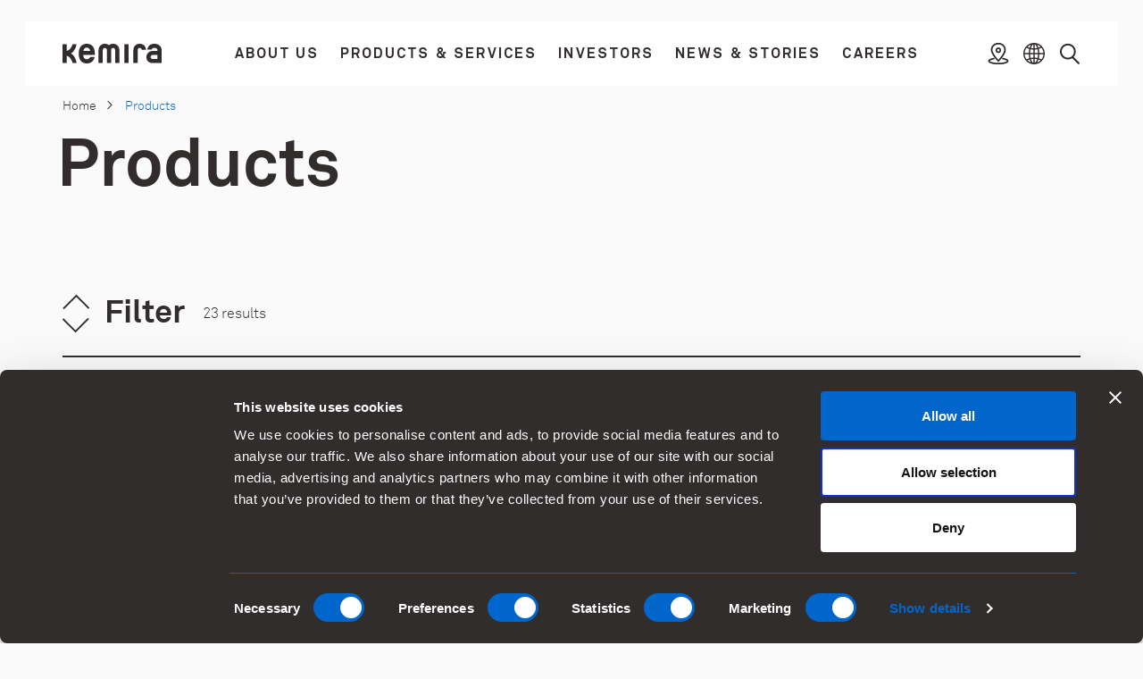

--- FILE ---
content_type: text/html; charset=UTF-8
request_url: https://www.kemira.com/products/?industry=none&oil_gas=305&pulp_paper=none&water=none
body_size: 25351
content:
<!DOCTYPE html>
<html class="no-js" lang="en-US">
<head>
  <meta http-equiv="X-UA-Compatible" content="IE=edge" />
  <meta charset="UTF-8" />
  <meta name="viewport" content="width=device-width, initial-scale=1" />
  <meta name="format-detection" content="telephone=no"/>

  <link rel="profile" href="http://gmpg.org/xfn/11" />

    <meta name='robots' content='index, follow, max-image-preview:large, max-snippet:-1, max-video-preview:-1' />

            <script id="hion-analytics" type="text/javascript" data-cookieconsent="ignore">
                window.dataLayer = window.dataLayer || [];
                dataLayer.push({
                    "primary_url": "https://www.kemira.com/products/",
                    "primary_path": "/products/",
                    "primary_title": "Products",
                    "primary_post_type": "page",
                    "current_language": "en",
                    "amount_of_translations": 1,
                });
            </script>
            
<!-- Google Tag Manager for WordPress by gtm4wp.com -->
<script data-cfasync="false" data-pagespeed-no-defer>
	var gtm4wp_datalayer_name = "dataLayer";
	var dataLayer = dataLayer || [];
</script>
<!-- End Google Tag Manager for WordPress by gtm4wp.com -->
	<!-- This site is optimized with the Yoast SEO plugin v26.7 - https://yoast.com/wordpress/plugins/seo/ -->
	<title>Products - Kemira</title>
	<meta name="description" content="Kemira is a global leader in sustainable chemical solutions for water intensive industries. Our focus is on pulp &amp; paper and water treatment." />
	<link rel="canonical" href="https://www.kemira.com/products/" />
	<meta property="og:locale" content="en_US" />
	<meta property="og:type" content="article" />
	<meta property="og:title" content="Products - Kemira" />
	<meta property="og:description" content="Kemira is a global leader in sustainable chemical solutions for water intensive industries. Our focus is on pulp &amp; paper and water treatment." />
	<meta property="og:url" content="https://www.kemira.com/products/" />
	<meta property="og:site_name" content="Kemira" />
	<meta property="article:modified_time" content="2025-07-31T11:36:53+00:00" />
	<meta name="twitter:card" content="summary_large_image" />
	<script type="application/ld+json" class="yoast-schema-graph">{"@context":"https://schema.org","@graph":[{"@type":"WebPage","@id":"https://www.kemira.com/products/","url":"https://www.kemira.com/products/","name":"Products - Kemira","isPartOf":{"@id":"https://www.kemira.com/#website"},"datePublished":"2021-03-04T09:29:03+00:00","dateModified":"2025-07-31T11:36:53+00:00","description":"Kemira is a global leader in sustainable chemical solutions for water intensive industries. Our focus is on pulp & paper and water treatment.","breadcrumb":{"@id":"https://www.kemira.com/products/#breadcrumb"},"inLanguage":"en-US","potentialAction":[{"@type":"ReadAction","target":["https://www.kemira.com/products/"]}]},{"@type":"BreadcrumbList","@id":"https://www.kemira.com/products/#breadcrumb","itemListElement":[{"@type":"ListItem","position":1,"name":"Home","item":"https://www.kemira.com/"},{"@type":"ListItem","position":2,"name":"Products"}]},{"@type":"WebSite","@id":"https://www.kemira.com/#website","url":"https://www.kemira.com/","name":"Kemira","description":"Adding to your everyday","potentialAction":[{"@type":"SearchAction","target":{"@type":"EntryPoint","urlTemplate":"https://www.kemira.com/?s={search_term_string}"},"query-input":{"@type":"PropertyValueSpecification","valueRequired":true,"valueName":"search_term_string"}}],"inLanguage":"en-US"}]}</script>
	<!-- / Yoast SEO plugin. -->


<link rel='dns-prefetch' href='//player.vimeo.com' />
<link rel='dns-prefetch' href='//cdn.jsdelivr.net' />
<link rel='dns-prefetch' href='//tools.euroland.com' />
<link rel='dns-prefetch' href='//app-lon03.marketo.com' />
<link rel='dns-prefetch' href='//cdnjs.cloudflare.com' />
<style id='wp-img-auto-sizes-contain-inline-css' type='text/css'>
img:is([sizes=auto i],[sizes^="auto," i]){contain-intrinsic-size:3000px 1500px}
/*# sourceURL=wp-img-auto-sizes-contain-inline-css */
</style>
<style id='wp-block-library-inline-css' type='text/css'>
:root{--wp-block-synced-color:#7a00df;--wp-block-synced-color--rgb:122,0,223;--wp-bound-block-color:var(--wp-block-synced-color);--wp-editor-canvas-background:#ddd;--wp-admin-theme-color:#007cba;--wp-admin-theme-color--rgb:0,124,186;--wp-admin-theme-color-darker-10:#006ba1;--wp-admin-theme-color-darker-10--rgb:0,107,160.5;--wp-admin-theme-color-darker-20:#005a87;--wp-admin-theme-color-darker-20--rgb:0,90,135;--wp-admin-border-width-focus:2px}@media (min-resolution:192dpi){:root{--wp-admin-border-width-focus:1.5px}}.wp-element-button{cursor:pointer}:root .has-very-light-gray-background-color{background-color:#eee}:root .has-very-dark-gray-background-color{background-color:#313131}:root .has-very-light-gray-color{color:#eee}:root .has-very-dark-gray-color{color:#313131}:root .has-vivid-green-cyan-to-vivid-cyan-blue-gradient-background{background:linear-gradient(135deg,#00d084,#0693e3)}:root .has-purple-crush-gradient-background{background:linear-gradient(135deg,#34e2e4,#4721fb 50%,#ab1dfe)}:root .has-hazy-dawn-gradient-background{background:linear-gradient(135deg,#faaca8,#dad0ec)}:root .has-subdued-olive-gradient-background{background:linear-gradient(135deg,#fafae1,#67a671)}:root .has-atomic-cream-gradient-background{background:linear-gradient(135deg,#fdd79a,#004a59)}:root .has-nightshade-gradient-background{background:linear-gradient(135deg,#330968,#31cdcf)}:root .has-midnight-gradient-background{background:linear-gradient(135deg,#020381,#2874fc)}:root{--wp--preset--font-size--normal:16px;--wp--preset--font-size--huge:42px}.has-regular-font-size{font-size:1em}.has-larger-font-size{font-size:2.625em}.has-normal-font-size{font-size:var(--wp--preset--font-size--normal)}.has-huge-font-size{font-size:var(--wp--preset--font-size--huge)}.has-text-align-center{text-align:center}.has-text-align-left{text-align:left}.has-text-align-right{text-align:right}.has-fit-text{white-space:nowrap!important}#end-resizable-editor-section{display:none}.aligncenter{clear:both}.items-justified-left{justify-content:flex-start}.items-justified-center{justify-content:center}.items-justified-right{justify-content:flex-end}.items-justified-space-between{justify-content:space-between}.screen-reader-text{border:0;clip-path:inset(50%);height:1px;margin:-1px;overflow:hidden;padding:0;position:absolute;width:1px;word-wrap:normal!important}.screen-reader-text:focus{background-color:#ddd;clip-path:none;color:#444;display:block;font-size:1em;height:auto;left:5px;line-height:normal;padding:15px 23px 14px;text-decoration:none;top:5px;width:auto;z-index:100000}html :where(.has-border-color){border-style:solid}html :where([style*=border-top-color]){border-top-style:solid}html :where([style*=border-right-color]){border-right-style:solid}html :where([style*=border-bottom-color]){border-bottom-style:solid}html :where([style*=border-left-color]){border-left-style:solid}html :where([style*=border-width]){border-style:solid}html :where([style*=border-top-width]){border-top-style:solid}html :where([style*=border-right-width]){border-right-style:solid}html :where([style*=border-bottom-width]){border-bottom-style:solid}html :where([style*=border-left-width]){border-left-style:solid}html :where(img[class*=wp-image-]){height:auto;max-width:100%}:where(figure){margin:0 0 1em}html :where(.is-position-sticky){--wp-admin--admin-bar--position-offset:var(--wp-admin--admin-bar--height,0px)}@media screen and (max-width:600px){html :where(.is-position-sticky){--wp-admin--admin-bar--position-offset:0px}}
/*wp_block_styles_on_demand_placeholder:696e98106bdd2*/
/*# sourceURL=wp-block-library-inline-css */
</style>
<style id='classic-theme-styles-inline-css' type='text/css'>
/*! This file is auto-generated */
.wp-block-button__link{color:#fff;background-color:#32373c;border-radius:9999px;box-shadow:none;text-decoration:none;padding:calc(.667em + 2px) calc(1.333em + 2px);font-size:1.125em}.wp-block-file__button{background:#32373c;color:#fff;text-decoration:none}
/*# sourceURL=/wp-includes/css/classic-themes.min.css */
</style>
<link rel="stylesheet" href="https://www.kemira.com/app/plugins/easy-video-player/lib/plyr.css?ver=6.9">
<link rel="stylesheet" href="https://cdn.jsdelivr.net/npm/slick-carousel@1.8.1/slick/slick.css?ver=6.9">
<link rel="stylesheet" href="https://cdnjs.cloudflare.com/ajax/libs/animate.css/3.7.0/animate.min.css?ver=6.9">
<link rel="stylesheet" href="https://www.kemira.com/app/themes/kemira/assets/styles/main.css?ver=1768802360">
<script type="text/javascript" id="plyr-js-js-extra">
/* <![CDATA[ */
var easy_video_player = {"plyr_iconUrl":"https://www.kemira.com/app/plugins/easy-video-player/lib/plyr.svg","plyr_blankVideo":"https://www.kemira.com/app/plugins/easy-video-player/lib/blank.mp4"};
//# sourceURL=plyr-js-js-extra
/* ]]> */
</script>
<script type="text/javascript" src="https://www.kemira.com/app/plugins/easy-video-player/lib/plyr.js?ver=6.9" id="plyr-js-js"></script>
<script type="text/javascript" src="https://www.kemira.com/wp/wp-includes/js/jquery/jquery.min.js?ver=3.7.1" id="jquery-core-js"></script>
<script type="text/javascript" src="https://player.vimeo.com/api/player.js" id="vimeo-player-sdk-js"></script>
<script type="text/javascript" src="https://cdn.jsdelivr.net/npm/slick-carousel@1.8.1/slick/slick.min.js" id="slick-js-js"></script>
<script type="text/javascript" src="https://tools.euroland.com/tools/common/eurolandiframeautoheight/eurolandtoolsintegrationobject.js" id="euroland-js-js"></script>
<script type="text/javascript" src="https://app-lon03.marketo.com/js/forms2/js/forms2.min.js?ver=6.9" id="marketo-forms-js"></script>

<!-- Google Tag Manager for WordPress by gtm4wp.com -->
<!-- GTM Container placement set to off -->
<script data-cfasync="false" data-pagespeed-no-defer type="text/javascript">
	var dataLayer_content = {"visitorLoginState":"logged-out","pageTitle":"Products - Kemira","pagePostType":"page","pagePostType2":"single-page","postCountOnPage":1,"postCountTotal":1,"postID":6560,"postFormat":"standard"};
	dataLayer.push( dataLayer_content );
</script>
<script data-cfasync="false" data-pagespeed-no-defer type="text/javascript">
	console.warn && console.warn("[GTM4WP] Google Tag Manager container code placement set to OFF !!!");
	console.warn && console.warn("[GTM4WP] Data layer codes are active but GTM container must be loaded using custom coding !!!");
</script>
<!-- End Google Tag Manager for WordPress by gtm4wp.com -->
<!-- Google Tag Manager -->
<script>(function(w,d,s,l,i){w[l]=w[l]||[];w[l].push(

{'gtm.start': new Date().getTime(),event:'gtm.js'}
);var f=d.getElementsByTagName(s)[0],
j=d.createElement(s),dl=l!='dataLayer'?'&l='+l:'';j.async=true;j.src=
'https://www.googletagmanager.com/gtm.js?id='+i+dl;f.parentNode.insertBefore(j,f);
})(window,document,'script','dataLayer','GTM-5SJGQV8');</script>
<!-- End Google Tag Manager -->
      <!-- Matomo Tag Manager -->
  <script>
    var _mtm = window._mtm = window._mtm || [];
    _mtm.push({'mtm.startTime': (new Date().getTime()), 'event': 'mtm.Start'});
    (function() {
      var d=document, g=d.createElement('script'), s=d.getElementsByTagName('script')[0];
      g.async=true; g.src='https://cdn.matomo.cloud/kemira.matomo.cloud/container_ttNVyg9s.js'; s.parentNode.insertBefore(g,s);
    })();
  </script>
  <!-- End Matomo Tag Manager -->


  <link rel="stylesheet" href="https://cdn.jsdelivr.net/npm/swiper@11/swiper-bundle.min.css" />
</head>

<body
  id="start-of-page"
  class="wp-singular page-template-default page page-id-6560 wp-theme-kemira post-products"
>
  <!-- Google Tag Manager (noscript) -->
<noscript><iframe src="https://www.googletagmanager.com/ns.html?id=GTM-5SJGQV8"
height="0" width="0" style="display:none;visibility:hidden"></iframe></noscript>
<!-- End Google Tag Manager (noscript) -->

  <a
    class="skip-to-content screen-reader-text screen-reader-focus"
    href="#main"
  >
    Skip to content  </a>

  
  
  <div class="site-wrapper">
    <div class="header-wrapper has-breadcrumbs">
      <header>

  <div class="header-inner-wrapper">
    <div class="header-container">
      <div class="header-content">

        <div class="header-content-logo">
  <a href="https://www.kemira.com/">
    <span class="flex justify-center items-center py-1 px-2">
      <svg width="81" height="16" viewBox="0 0 81 16" fill="currentColor" xmlns="http://www.w3.org/2000/svg">
  <path fill-rule="evenodd" clip-rule="evenodd" d="M16.9902 5.60261C17.1229 4.63548 17.8941 3.10292 19.6611 3.10292C21.4296 3.10292 22.217 4.63672 22.3532 5.6023L22.3644 5.90703H16.9794L16.9902 5.60261ZM19.6397 15.9951C22.5179 15.9951 25.3159 14.4093 25.9606 10.9819L25.9973 10.7916H22.367L22.337 10.8612C22.0317 11.7052 21.1131 12.6055 19.6397 12.6055C17.7937 12.6055 16.8258 11.1933 16.748 9.11964L16.7454 9.04792L26.137 9.04854L26.1473 8.85369C26.1608 8.58929 26.1685 8.30518 26.1685 8.02354C26.1685 2.21986 23.2524 0.00488281 19.6485 0.00488281C16.0446 0.00488281 13.1321 2.22016 13.1321 8.02354C13.1321 13.782 16.0264 15.9951 19.6397 15.9951ZM46.0806 5.25863V15.6794H42.6491V5.20815C42.6494 4.15576 41.909 3.37701 40.9942 3.37701C40.0832 3.37701 39.3299 4.2087 39.3299 5.23678V15.6794H35.9377V5.23678C35.9377 4.2087 35.1844 3.37701 34.2734 3.37701C33.3587 3.37701 32.6186 4.15576 32.6186 5.20815V15.6794H29.187V5.25863C29.187 2.36279 31.0938 -0.00639407 34.3251 0.0133056C35.7114 0.0216163 36.8278 0.438386 37.5976 1.17804L37.6398 1.21837L37.6818 1.17774C38.4498 0.438694 39.5557 0.0216163 40.9425 0.0133056C44.1739 -0.00639407 46.0806 2.36279 46.0806 5.25863ZM60.8581 15.6793V5.21886C60.8578 4.17201 61.4232 3.37972 62.5206 3.37972C63.394 3.37972 63.9612 3.99071 64.113 4.65742L64.1432 4.81963H67.5742L67.563 4.60786C67.3188 2.1605 65.9093 0.0335554 62.5186 0.0132402C59.2934 4.59887e-06 57.3984 2.30824 57.4063 5.17792L57.406 15.6793H60.8581ZM53.4699 0.289307H50.0164L50.0178 15.6812H53.4699V0.289307ZM3.4988 5.79063L3.41836 5.81033V0.292904H0V15.6814H3.41836V9.80873L3.4985 9.82751C6.85697 10.6229 8.15162 15.493 8.16102 15.5284L8.20065 15.6798H11.4282L11.3859 15.4003L11.3857 15.399C11.3794 15.3521 11.2064 14.0684 10.5445 12.4771C9.91276 10.9587 8.83007 9.14664 7.00933 7.86955L6.92713 7.81168L7.00963 7.75474C8.79014 6.52198 9.85111 4.80319 10.4714 3.36604C11.1317 1.83563 11.2975 0.612099 11.299 0.601018L11.3524 0.279053H8.13372L8.06296 0.514217C8.05533 0.541304 6.79737 4.98664 3.4988 5.79063ZM76.9077 11.9746C76.9062 11.644 76.905 11.2035 76.9044 10.7627L76.903 9.09349H73.0668C72.0405 9.08364 71.3917 9.91564 71.3917 10.7624C71.3917 11.6058 72.0367 12.4218 73.0698 12.4313H76.91L76.9077 11.9746ZM72.7877 5.89567H76.91V5.28406C76.9027 4.35664 76.1825 3.33749 74.6137 3.3301C72.935 3.3221 72.4606 3.82013 72.1888 4.71246L72.1574 4.8125H68.655L68.7041 4.60288C69.5167 0.99047 71.6841 0.015032 74.6143 0.0131852C77.8212 0.0110305 80.3759 2.20138 80.375 5.28437C80.375 5.3366 80.3754 5.48559 80.376 5.69486L80.3761 5.7176C80.3787 6.62273 80.3844 8.58743 80.3744 8.83552V15.6811H77.1046C77.1046 15.6811 74.9692 15.6491 72.7809 15.6811C70.0742 15.6916 67.917 13.7589 67.917 10.9548C67.917 8.16512 70.0551 5.89105 72.7877 5.89567Z" />
</svg>
    </span>
    <span class="screen-reader-text">
      Kemira
    </span>
  </a>
</div>
        <div class="">
  <div
    class="navigation-wrapper-primary-menu js-navigationMobileTarget"
    id="control-menu-toggle-mobile"
    aria-labelledby="id-menu-toggle-mobile"
    role="region"
  >
    <div class="navigation-container-primary-menu">
      <div>
        <nav>
          <div class="menu-primary-navigation-english-container"><ul id="menu-primary-navigation-english" class="navigation-primary-menu navigation-primary-menu-handle-last-item depth-0"><li class="navigation-item menu-item-has-children depth-0 "><div class="navigation-item-controls navigation-item-dropdown-wrapper-controls js-navigationControls depth-0"><div class="navigation-item-dropdown-container-controls depth-0"><div class="navigation-item-dropdown-content-controls depth-0"><a href="https://www.kemira.com/company/"><span>About us</span></a>
              <button
                class="js-navigationTrigger"
                id="id-3313"
                aria-expanded="false"
                aria-controls="control-3313"
              >
            <span class="screen-reader-text">Toggle <span>About us</span> submenu</span><span class="navigation-item-dropdown-content-controls-button-span-wrapper"><span class="navigation-item-dropdown-content-controls-button-span-container icon"><span aria-hidden="true"><svg fill="currentColor" width="14" height="9" viewBox="0 0 14 9" xmlns="http://www.w3.org/2000/svg"><path fill-rule="evenodd" clip-rule="evenodd" d="M14 2.57908L14 0L7 6.45554L-4.17233e-07 -6.11959e-07L-5.29967e-07 2.57907L7 9L14 2.57908Z" /></svg></span></span></span></button></div></div></div>
      <div
        id="control-3313"
        aria-labelledby="id-3313"
        class="navigation-item-dropdown-wrapper depth-0 has-banner"
        data-depth="0"
      >
        <div class="navigation-item-dropdown-container depth-0">
          <div class="navigation-item-dropdown-content depth-0">
            <div class="navigation-item-dropdown-animation">
    <div class="navigation-item-dropdown-banner" style="display:none;"><div class="navigation-item-dropdown-banner-image"><img width="400" height="225" src="https://www.kemira.com/app/uploads/2024/08/two-people-at-sunset-looking-at-windmills-900x506-1-400x225.jpg" class="image-fit-cover" alt="Two people holding hands at sunset looking at windmills." decoding="async" loading="lazy" srcset="https://www.kemira.com/app/uploads/2024/08/two-people-at-sunset-looking-at-windmills-900x506-1-400x225.jpg 400w, https://www.kemira.com/app/uploads/2024/08/two-people-at-sunset-looking-at-windmills-900x506-1-300x169.jpg 300w, https://www.kemira.com/app/uploads/2024/08/two-people-at-sunset-looking-at-windmills-900x506-1-768x432.jpg 768w, https://www.kemira.com/app/uploads/2024/08/two-people-at-sunset-looking-at-windmills-900x506-1-800x450.jpg 800w, https://www.kemira.com/app/uploads/2024/08/two-people-at-sunset-looking-at-windmills-900x506-1.jpg 900w" sizes="auto, (max-width: 400px) 100vw, 400px" /></div><div class="navigation-item-dropdown-banner-content-container text-white background-black"><div class="navigation-item-dropdown-banner-heading">About us</div><div class="navigation-item-dropdown-banner-content"><p>At Kemira, we take on some of the world’s biggest challenges, working relentlessly to solve them with chemistry, and the firm belief that a more sustainable society is possible.</p>
</div></div></div>
              <div class="navigation-item-dropdown-menu">
                <ul class="navigation-dropdown-items depth-1">
    <li class="navigation-item menu-item-has-children depth-1 "><div class="navigation-item-controls navigation-item-dropdown-wrapper-controls js-navigationControls depth-1"><div class="navigation-item-dropdown-container-controls depth-1"><div class="navigation-item-dropdown-content-controls depth-1"><a href="https://www.kemira.com/sustainability-initiatives/"><span>Sustainability</span><span class="navigation-item-dropdown-content-controls-link-icon-arrow" style="display:none;"><svg width="16" height="16" viewBox="0 0 16 16" fill="currentColor" xmlns="http://www.w3.org/2000/svg"><path fill-rule="evenodd" clip-rule="evenodd" d="M8.03946 0.305756L15.3737 7.07591C15.5613 7.24902 15.6667 7.48381 15.6667 7.72862C15.6667 7.97344 15.5613 8.20823 15.3737 8.38134L8.03946 15.1515L6.62524 13.846L12.2525 8.6517H0.333336V6.80555H12.2525L6.62524 1.61118L8.03946 0.305756Z"/></svg></span></a>
              <button
                class="js-navigationTrigger"
                id="id-68588"
                aria-expanded="false"
                aria-controls="control-68588"
              >
            <span class="screen-reader-text">Toggle <span>Sustainability</span><span class="navigation-item-dropdown-content-controls-link-icon-arrow" style="display:none;"><svg width="16" height="16" viewBox="0 0 16 16" fill="currentColor" xmlns="http://www.w3.org/2000/svg"><path fill-rule="evenodd" clip-rule="evenodd" d="M8.03946 0.305756L15.3737 7.07591C15.5613 7.24902 15.6667 7.48381 15.6667 7.72862C15.6667 7.97344 15.5613 8.20823 15.3737 8.38134L8.03946 15.1515L6.62524 13.846L12.2525 8.6517H0.333336V6.80555H12.2525L6.62524 1.61118L8.03946 0.305756Z"/></svg></span> submenu</span><span class="navigation-item-dropdown-content-controls-button-span-wrapper"><span class="navigation-item-dropdown-content-controls-button-span-container icon"><span aria-hidden="true"><svg fill="currentColor" width="14" height="9" viewBox="0 0 14 9" xmlns="http://www.w3.org/2000/svg"><path fill-rule="evenodd" clip-rule="evenodd" d="M14 2.57908L14 0L7 6.45554L-4.17233e-07 -6.11959e-07L-5.29967e-07 2.57907L7 9L14 2.57908Z" /></svg></span></span></span></button></div></div></div>
      <div
        id="control-68588"
        aria-labelledby="id-68588"
        class="navigation-item-dropdown-wrapper depth-1 "
        data-depth="1"
      >
        <div class="navigation-item-dropdown-container depth-1">
          <div class="navigation-item-dropdown-content depth-1">
            <div class="navigation-item-dropdown-animation">
    
              <div class="navigation-item-dropdown-menu">
                <ul class="navigation-dropdown-items depth-2">
    <li class="navigation-item menu-item-has-children depth-2 "><div class="navigation-item-controls navigation-item-dropdown-wrapper-controls js-navigationControls depth-2"><div class="navigation-item-dropdown-container-controls depth-2"><div class="navigation-item-dropdown-content-controls depth-2"><a href="https://www.kemira.com/sustainability-initiatives/our-approach/"><span>Our approach</span></a>
              <button
                class="js-navigationTrigger"
                id="id-109193"
                aria-expanded="false"
                aria-controls="control-109193"
              >
            <span class="screen-reader-text">Toggle <span>Our approach</span> submenu</span><span class="navigation-item-dropdown-content-controls-button-span-wrapper"><span class="navigation-item-dropdown-content-controls-button-span-container icon"><span aria-hidden="true"><svg fill="currentColor" width="14" height="9" viewBox="0 0 14 9" xmlns="http://www.w3.org/2000/svg"><path fill-rule="evenodd" clip-rule="evenodd" d="M14 2.57908L14 0L7 6.45554L-4.17233e-07 -6.11959e-07L-5.29967e-07 2.57907L7 9L14 2.57908Z" /></svg></span></span></span></button></div></div></div>
      <div
        id="control-109193"
        aria-labelledby="id-109193"
        class="navigation-item-dropdown-wrapper depth-2 "
        data-depth="2"
      >
        <div class="navigation-item-dropdown-container depth-2">
          <div class="navigation-item-dropdown-content depth-2">
            <div class="navigation-item-dropdown-animation">
    
              <div class="navigation-item-dropdown-menu">
                <ul class="navigation-dropdown-items depth-3">
    <li class="navigation-item depth-3 "><div class="navigation-item-controls navigation-item-dropdown-wrapper-controls js-navigationControls depth-3"><div class="navigation-item-dropdown-container-controls depth-3"><div class="navigation-item-dropdown-content-controls depth-3"><a href="https://www.kemira.com/sustainability-initiatives/our-approach/governance/"><span>Governance</span></a></div></div></div></li>
                </ul>
              </div>
            </div>
          </div>
        </div>
      </div>
    </li><li class="navigation-item menu-item-has-children depth-2 "><div class="navigation-item-controls navigation-item-dropdown-wrapper-controls js-navigationControls depth-2"><div class="navigation-item-dropdown-container-controls depth-2"><div class="navigation-item-dropdown-content-controls depth-2"><a href="https://www.kemira.com/sustainability-initiatives/environment/"><span>Environment</span></a>
              <button
                class="js-navigationTrigger"
                id="id-109195"
                aria-expanded="false"
                aria-controls="control-109195"
              >
            <span class="screen-reader-text">Toggle <span>Environment</span> submenu</span><span class="navigation-item-dropdown-content-controls-button-span-wrapper"><span class="navigation-item-dropdown-content-controls-button-span-container icon"><span aria-hidden="true"><svg fill="currentColor" width="14" height="9" viewBox="0 0 14 9" xmlns="http://www.w3.org/2000/svg"><path fill-rule="evenodd" clip-rule="evenodd" d="M14 2.57908L14 0L7 6.45554L-4.17233e-07 -6.11959e-07L-5.29967e-07 2.57907L7 9L14 2.57908Z" /></svg></span></span></span></button></div></div></div>
      <div
        id="control-109195"
        aria-labelledby="id-109195"
        class="navigation-item-dropdown-wrapper depth-2 "
        data-depth="2"
      >
        <div class="navigation-item-dropdown-container depth-2">
          <div class="navigation-item-dropdown-content depth-2">
            <div class="navigation-item-dropdown-animation">
    
              <div class="navigation-item-dropdown-menu">
                <ul class="navigation-dropdown-items depth-3">
    <li class="navigation-item depth-3 "><div class="navigation-item-controls navigation-item-dropdown-wrapper-controls js-navigationControls depth-3"><div class="navigation-item-dropdown-container-controls depth-3"><div class="navigation-item-dropdown-content-controls depth-3"><a href="https://www.kemira.com/sustainability-initiatives/environment/water-stewardship/"><span>Water stewardship</span></a></div></div></div></li><li class="navigation-item depth-3 "><div class="navigation-item-controls navigation-item-dropdown-wrapper-controls js-navigationControls depth-3"><div class="navigation-item-dropdown-container-controls depth-3"><div class="navigation-item-dropdown-content-controls depth-3"><a href="https://www.kemira.com/sustainability-initiatives/environment/climate-energy/"><span>Climate &amp; Energy</span></a></div></div></div></li><li class="navigation-item depth-3 "><div class="navigation-item-controls navigation-item-dropdown-wrapper-controls js-navigationControls depth-3"><div class="navigation-item-dropdown-container-controls depth-3"><div class="navigation-item-dropdown-content-controls depth-3"><a href="https://www.kemira.com/sustainability-initiatives/environment/circularity/"><span>Circularity</span></a></div></div></div></li>
                </ul>
              </div>
            </div>
          </div>
        </div>
      </div>
    </li><li class="navigation-item depth-2 "><div class="navigation-item-controls navigation-item-dropdown-wrapper-controls js-navigationControls depth-2"><div class="navigation-item-dropdown-container-controls depth-2"><div class="navigation-item-dropdown-content-controls depth-2"><a href="https://www.kemira.com/sustainability-initiatives/human-rights/"><span>Human rights</span></a></div></div></div></li><li class="navigation-item depth-2 "><div class="navigation-item-controls navigation-item-dropdown-wrapper-controls js-navigationControls depth-2"><div class="navigation-item-dropdown-container-controls depth-2"><div class="navigation-item-dropdown-content-controls depth-2"><a href="https://www.kemira.com/sustainability-initiatives/safety/"><span>Safety</span></a></div></div></div></li><li class="navigation-item depth-2 "><div class="navigation-item-controls navigation-item-dropdown-wrapper-controls js-navigationControls depth-2"><div class="navigation-item-dropdown-container-controls depth-2"><div class="navigation-item-dropdown-content-controls depth-2"><a href="https://www.kemira.com/sustainability-initiatives/product-stewardship/"><span>Product stewardship </span></a></div></div></div></li><li class="navigation-item depth-2 "><div class="navigation-item-controls navigation-item-dropdown-wrapper-controls js-navigationControls depth-2"><div class="navigation-item-dropdown-container-controls depth-2"><div class="navigation-item-dropdown-content-controls depth-2"><a href="https://www.kemira.com/sustainability-initiatives/resources-certificates-faq/"><span>Resources, certificates &amp; FAQ</span></a></div></div></div></li>
                </ul>
              </div>
            </div>
          </div>
        </div>
      </div>
    </li><li class="navigation-item menu-item-has-children depth-1 "><div class="navigation-item-controls navigation-item-dropdown-wrapper-controls js-navigationControls depth-1"><div class="navigation-item-dropdown-container-controls depth-1"><div class="navigation-item-dropdown-content-controls depth-1"><a href="https://www.kemira.com/innovation/"><span>Innovation</span><span class="navigation-item-dropdown-content-controls-link-icon-arrow" style="display:none;"><svg width="16" height="16" viewBox="0 0 16 16" fill="currentColor" xmlns="http://www.w3.org/2000/svg"><path fill-rule="evenodd" clip-rule="evenodd" d="M8.03946 0.305756L15.3737 7.07591C15.5613 7.24902 15.6667 7.48381 15.6667 7.72862C15.6667 7.97344 15.5613 8.20823 15.3737 8.38134L8.03946 15.1515L6.62524 13.846L12.2525 8.6517H0.333336V6.80555H12.2525L6.62524 1.61118L8.03946 0.305756Z"/></svg></span></a>
              <button
                class="js-navigationTrigger"
                id="id-32849"
                aria-expanded="false"
                aria-controls="control-32849"
              >
            <span class="screen-reader-text">Toggle <span>Innovation</span><span class="navigation-item-dropdown-content-controls-link-icon-arrow" style="display:none;"><svg width="16" height="16" viewBox="0 0 16 16" fill="currentColor" xmlns="http://www.w3.org/2000/svg"><path fill-rule="evenodd" clip-rule="evenodd" d="M8.03946 0.305756L15.3737 7.07591C15.5613 7.24902 15.6667 7.48381 15.6667 7.72862C15.6667 7.97344 15.5613 8.20823 15.3737 8.38134L8.03946 15.1515L6.62524 13.846L12.2525 8.6517H0.333336V6.80555H12.2525L6.62524 1.61118L8.03946 0.305756Z"/></svg></span> submenu</span><span class="navigation-item-dropdown-content-controls-button-span-wrapper"><span class="navigation-item-dropdown-content-controls-button-span-container icon"><span aria-hidden="true"><svg fill="currentColor" width="14" height="9" viewBox="0 0 14 9" xmlns="http://www.w3.org/2000/svg"><path fill-rule="evenodd" clip-rule="evenodd" d="M14 2.57908L14 0L7 6.45554L-4.17233e-07 -6.11959e-07L-5.29967e-07 2.57907L7 9L14 2.57908Z" /></svg></span></span></span></button></div></div></div>
      <div
        id="control-32849"
        aria-labelledby="id-32849"
        class="navigation-item-dropdown-wrapper depth-1 "
        data-depth="1"
      >
        <div class="navigation-item-dropdown-container depth-1">
          <div class="navigation-item-dropdown-content depth-1">
            <div class="navigation-item-dropdown-animation">
    
              <div class="navigation-item-dropdown-menu">
                <ul class="navigation-dropdown-items depth-2">
    <li class="navigation-item depth-2 "><div class="navigation-item-controls navigation-item-dropdown-wrapper-controls js-navigationControls depth-2"><div class="navigation-item-dropdown-container-controls depth-2"><div class="navigation-item-dropdown-content-controls depth-2"><a href="https://www.kemira.com/innovation/innovation-drivers/"><span>Innovation drivers</span></a></div></div></div></li><li class="navigation-item depth-2 "><div class="navigation-item-controls navigation-item-dropdown-wrapper-controls js-navigationControls depth-2"><div class="navigation-item-dropdown-container-controls depth-2"><div class="navigation-item-dropdown-content-controls depth-2"><a href="https://www.kemira.com/innovation/how-we-innovate/"><span>How we innovate</span></a></div></div></div></li><li class="navigation-item depth-2 "><div class="navigation-item-controls navigation-item-dropdown-wrapper-controls js-navigationControls depth-2"><div class="navigation-item-dropdown-container-controls depth-2"><div class="navigation-item-dropdown-content-controls depth-2"><a href="https://www.kemira.com/innovation/collaborating-with-kemira/"><span>Collaborating with Kemira</span></a></div></div></div></li>
                </ul>
              </div>
            </div>
          </div>
        </div>
      </div>
    </li><li class="navigation-item menu-item-has-children depth-1 "><div class="navigation-item-controls navigation-item-dropdown-wrapper-controls js-navigationControls depth-1"><div class="navigation-item-dropdown-container-controls depth-1"><div class="navigation-item-dropdown-content-controls depth-1"><a href="https://www.kemira.com/suppliers/"><span>Suppliers</span><span class="navigation-item-dropdown-content-controls-link-icon-arrow" style="display:none;"><svg width="16" height="16" viewBox="0 0 16 16" fill="currentColor" xmlns="http://www.w3.org/2000/svg"><path fill-rule="evenodd" clip-rule="evenodd" d="M8.03946 0.305756L15.3737 7.07591C15.5613 7.24902 15.6667 7.48381 15.6667 7.72862C15.6667 7.97344 15.5613 8.20823 15.3737 8.38134L8.03946 15.1515L6.62524 13.846L12.2525 8.6517H0.333336V6.80555H12.2525L6.62524 1.61118L8.03946 0.305756Z"/></svg></span></a>
              <button
                class="js-navigationTrigger"
                id="id-53659"
                aria-expanded="false"
                aria-controls="control-53659"
              >
            <span class="screen-reader-text">Toggle <span>Suppliers</span><span class="navigation-item-dropdown-content-controls-link-icon-arrow" style="display:none;"><svg width="16" height="16" viewBox="0 0 16 16" fill="currentColor" xmlns="http://www.w3.org/2000/svg"><path fill-rule="evenodd" clip-rule="evenodd" d="M8.03946 0.305756L15.3737 7.07591C15.5613 7.24902 15.6667 7.48381 15.6667 7.72862C15.6667 7.97344 15.5613 8.20823 15.3737 8.38134L8.03946 15.1515L6.62524 13.846L12.2525 8.6517H0.333336V6.80555H12.2525L6.62524 1.61118L8.03946 0.305756Z"/></svg></span> submenu</span><span class="navigation-item-dropdown-content-controls-button-span-wrapper"><span class="navigation-item-dropdown-content-controls-button-span-container icon"><span aria-hidden="true"><svg fill="currentColor" width="14" height="9" viewBox="0 0 14 9" xmlns="http://www.w3.org/2000/svg"><path fill-rule="evenodd" clip-rule="evenodd" d="M14 2.57908L14 0L7 6.45554L-4.17233e-07 -6.11959e-07L-5.29967e-07 2.57907L7 9L14 2.57908Z" /></svg></span></span></span></button></div></div></div>
      <div
        id="control-53659"
        aria-labelledby="id-53659"
        class="navigation-item-dropdown-wrapper depth-1 "
        data-depth="1"
      >
        <div class="navigation-item-dropdown-container depth-1">
          <div class="navigation-item-dropdown-content depth-1">
            <div class="navigation-item-dropdown-animation">
    
              <div class="navigation-item-dropdown-menu">
                <ul class="navigation-dropdown-items depth-2">
    <li class="navigation-item depth-2 "><div class="navigation-item-controls navigation-item-dropdown-wrapper-controls js-navigationControls depth-2"><div class="navigation-item-dropdown-container-controls depth-2"><div class="navigation-item-dropdown-content-controls depth-2"><a href="https://www.kemira.com/suppliers/sustainable-sourcing/"><span>Sustainable sourcing</span></a></div></div></div></li>
                </ul>
              </div>
            </div>
          </div>
        </div>
      </div>
    </li><li class="navigation-item depth-1 "><div class="navigation-item-controls navigation-item-dropdown-wrapper-controls js-navigationControls depth-1"><div class="navigation-item-dropdown-container-controls depth-1"><div class="navigation-item-dropdown-content-controls depth-1"><a href="https://www.kemira.com/company/media/"><span>Media</span><span class="navigation-item-dropdown-content-controls-link-icon-arrow" style="display:none;"><svg width="16" height="16" viewBox="0 0 16 16" fill="currentColor" xmlns="http://www.w3.org/2000/svg"><path fill-rule="evenodd" clip-rule="evenodd" d="M8.03946 0.305756L15.3737 7.07591C15.5613 7.24902 15.6667 7.48381 15.6667 7.72862C15.6667 7.97344 15.5613 8.20823 15.3737 8.38134L8.03946 15.1515L6.62524 13.846L12.2525 8.6517H0.333336V6.80555H12.2525L6.62524 1.61118L8.03946 0.305756Z"/></svg></span></a></div></div></div></li><li class="navigation-item depth-1 "><div class="navigation-item-controls navigation-item-dropdown-wrapper-controls js-navigationControls depth-1"><div class="navigation-item-dropdown-container-controls depth-1"><div class="navigation-item-dropdown-content-controls depth-1"><a href="https://www.kemira.com/kemira-100/"><span>History</span><span class="navigation-item-dropdown-content-controls-link-icon-arrow" style="display:none;"><svg width="16" height="16" viewBox="0 0 16 16" fill="currentColor" xmlns="http://www.w3.org/2000/svg"><path fill-rule="evenodd" clip-rule="evenodd" d="M8.03946 0.305756L15.3737 7.07591C15.5613 7.24902 15.6667 7.48381 15.6667 7.72862C15.6667 7.97344 15.5613 8.20823 15.3737 8.38134L8.03946 15.1515L6.62524 13.846L12.2525 8.6517H0.333336V6.80555H12.2525L6.62524 1.61118L8.03946 0.305756Z"/></svg></span></a></div></div></div></li><li class="navigation-item depth-1 has-description"><div class="navigation-item-controls navigation-item-dropdown-wrapper-controls js-navigationControls depth-1"><div class="navigation-item-dropdown-container-controls depth-1"><div class="navigation-item-dropdown-content-controls depth-1"><a href="https://www.kemira.com/contacts/"><span>Contacts</span><span class="navigation-item-dropdown-content-controls-link-icon-arrow" style="display:none;"><svg width="16" height="16" viewBox="0 0 16 16" fill="currentColor" xmlns="http://www.w3.org/2000/svg"><path fill-rule="evenodd" clip-rule="evenodd" d="M8.03946 0.305756L15.3737 7.07591C15.5613 7.24902 15.6667 7.48381 15.6667 7.72862C15.6667 7.97344 15.5613 8.20823 15.3737 8.38134L8.03946 15.1515L6.62524 13.846L12.2525 8.6517H0.333336V6.80555H12.2525L6.62524 1.61118L8.03946 0.305756Z"/></svg></span></a></div></div></div><span class="navigation-item-dropdown-description" style="display:none;">Kemira has production sites, research centers and sales offices all over the world. Our company headquarters is located in Helsinki, Finland.</span></li>
                </ul>
              </div>
            </div>
          </div>
        </div>
      </div>
    </li><li class="navigation-item menu-item-has-children depth-0 "><div class="navigation-item-controls navigation-item-dropdown-wrapper-controls js-navigationControls depth-0"><div class="navigation-item-dropdown-container-controls depth-0"><div class="navigation-item-dropdown-content-controls depth-0"><a href="https://www.kemira.com/products-services/"><span>Products &amp; services</span></a>
              <button
                class="js-navigationTrigger"
                id="id-68138"
                aria-expanded="false"
                aria-controls="control-68138"
              >
            <span class="screen-reader-text">Toggle <span>Products &amp; services</span> submenu</span><span class="navigation-item-dropdown-content-controls-button-span-wrapper"><span class="navigation-item-dropdown-content-controls-button-span-container icon"><span aria-hidden="true"><svg fill="currentColor" width="14" height="9" viewBox="0 0 14 9" xmlns="http://www.w3.org/2000/svg"><path fill-rule="evenodd" clip-rule="evenodd" d="M14 2.57908L14 0L7 6.45554L-4.17233e-07 -6.11959e-07L-5.29967e-07 2.57907L7 9L14 2.57908Z" /></svg></span></span></span></button></div></div></div>
      <div
        id="control-68138"
        aria-labelledby="id-68138"
        class="navigation-item-dropdown-wrapper depth-0 has-banner"
        data-depth="0"
      >
        <div class="navigation-item-dropdown-container depth-0">
          <div class="navigation-item-dropdown-content depth-0">
            <div class="navigation-item-dropdown-animation">
    <div class="navigation-item-dropdown-banner" style="display:none;"><div class="navigation-item-dropdown-banner-image"><img width="400" height="225" src="https://www.kemira.com/app/uploads/2022/02/wastewater-disinfection-light-flip-900x506-1.jpg" class="image-fit-cover" alt="" decoding="async" loading="lazy" srcset="https://www.kemira.com/app/uploads/2022/02/wastewater-disinfection-light-flip-900x506-1.jpg 900w, https://www.kemira.com/app/uploads/2022/02/wastewater-disinfection-light-flip-900x506-1-300x169.jpg 300w, https://www.kemira.com/app/uploads/2022/02/wastewater-disinfection-light-flip-900x506-1-768x432.jpg 768w" sizes="auto, (max-width: 400px) 100vw, 400px" /></div><div class="navigation-item-dropdown-banner-content-container text-white background-black"><div class="navigation-item-dropdown-banner-heading">Product & service finder</div><div class="navigation-item-dropdown-banner-content"><p>We offer an end-to-end portfolio of high performance chemistry, and digital services for advanced process optimization.</p>
</div><div class="navigation-item-dropdown-banner-cta">

<div data-template="/themes/kemira/layout/partials/call-to-action-link">
  <a
    href="https://www.kemira.com/products/"
        class="text-default background-default"
  >
    <span class="px-2 py-1 lg:inline-flex lg:items-center">
              <span>
          To finder        </span>
      
          </span>
  </a>
</div>

</div></div></div>
              <div class="navigation-item-dropdown-menu">
                <ul class="navigation-dropdown-items depth-1">
    <li class="navigation-item menu-item-has-children depth-1 "><div class="navigation-item-controls navigation-item-dropdown-wrapper-controls js-navigationControls depth-1"><div class="navigation-item-dropdown-container-controls depth-1"><div class="navigation-item-dropdown-content-controls depth-1"><a href="https://www.kemira.com/water/"><span>Water treatment</span><span class="navigation-item-dropdown-content-controls-link-icon-arrow" style="display:none;"><svg width="16" height="16" viewBox="0 0 16 16" fill="currentColor" xmlns="http://www.w3.org/2000/svg"><path fill-rule="evenodd" clip-rule="evenodd" d="M8.03946 0.305756L15.3737 7.07591C15.5613 7.24902 15.6667 7.48381 15.6667 7.72862C15.6667 7.97344 15.5613 8.20823 15.3737 8.38134L8.03946 15.1515L6.62524 13.846L12.2525 8.6517H0.333336V6.80555H12.2525L6.62524 1.61118L8.03946 0.305756Z"/></svg></span></a>
              <button
                class="js-navigationTrigger"
                id="id-144"
                aria-expanded="false"
                aria-controls="control-144"
              >
            <span class="screen-reader-text">Toggle <span>Water treatment</span><span class="navigation-item-dropdown-content-controls-link-icon-arrow" style="display:none;"><svg width="16" height="16" viewBox="0 0 16 16" fill="currentColor" xmlns="http://www.w3.org/2000/svg"><path fill-rule="evenodd" clip-rule="evenodd" d="M8.03946 0.305756L15.3737 7.07591C15.5613 7.24902 15.6667 7.48381 15.6667 7.72862C15.6667 7.97344 15.5613 8.20823 15.3737 8.38134L8.03946 15.1515L6.62524 13.846L12.2525 8.6517H0.333336V6.80555H12.2525L6.62524 1.61118L8.03946 0.305756Z"/></svg></span> submenu</span><span class="navigation-item-dropdown-content-controls-button-span-wrapper"><span class="navigation-item-dropdown-content-controls-button-span-container icon"><span aria-hidden="true"><svg fill="currentColor" width="14" height="9" viewBox="0 0 14 9" xmlns="http://www.w3.org/2000/svg"><path fill-rule="evenodd" clip-rule="evenodd" d="M14 2.57908L14 0L7 6.45554L-4.17233e-07 -6.11959e-07L-5.29967e-07 2.57907L7 9L14 2.57908Z" /></svg></span></span></span></button></div></div></div>
      <div
        id="control-144"
        aria-labelledby="id-144"
        class="navigation-item-dropdown-wrapper depth-1 "
        data-depth="1"
      >
        <div class="navigation-item-dropdown-container depth-1">
          <div class="navigation-item-dropdown-content depth-1">
            <div class="navigation-item-dropdown-animation">
    
              <div class="navigation-item-dropdown-menu">
                <ul class="navigation-dropdown-items depth-2">
    <li class="navigation-item depth-2 "><div class="navigation-item-controls navigation-item-dropdown-wrapper-controls js-navigationControls depth-2"><div class="navigation-item-dropdown-container-controls depth-2"><div class="navigation-item-dropdown-content-controls depth-2"><a href="https://www.kemira.com/water/raw-water-drinking-water/"><span>Raw water &#038; drinking water</span></a></div></div></div></li><li class="navigation-item depth-2 "><div class="navigation-item-controls navigation-item-dropdown-wrapper-controls js-navigationControls depth-2"><div class="navigation-item-dropdown-container-controls depth-2"><div class="navigation-item-dropdown-content-controls depth-2"><a href="https://www.kemira.com/water/wastewater/"><span>Wastewater</span></a></div></div></div></li><li class="navigation-item depth-2 "><div class="navigation-item-controls navigation-item-dropdown-wrapper-controls js-navigationControls depth-2"><div class="navigation-item-dropdown-container-controls depth-2"><div class="navigation-item-dropdown-content-controls depth-2"><a href="https://www.kemira.com/water/sludge/"><span>Sludge</span></a></div></div></div></li><li class="navigation-item depth-2 "><div class="navigation-item-controls navigation-item-dropdown-wrapper-controls js-navigationControls depth-2"><div class="navigation-item-dropdown-container-controls depth-2"><div class="navigation-item-dropdown-content-controls depth-2"><a href="https://www.kemira.com/industrial-solutions/activated-carbon/"><span>Activated carbon</span></a></div></div></div></li><li class="navigation-item depth-2 "><div class="navigation-item-controls navigation-item-dropdown-wrapper-controls js-navigationControls depth-2"><div class="navigation-item-dropdown-container-controls depth-2"><div class="navigation-item-dropdown-content-controls depth-2"><a href="https://www.kemira.com/water/digital-services/"><span>Digital services</span></a></div></div></div></li>
                </ul>
              </div>
            </div>
          </div>
        </div>
      </div>
    </li><li class="navigation-item menu-item-has-children depth-1 "><div class="navigation-item-controls navigation-item-dropdown-wrapper-controls js-navigationControls depth-1"><div class="navigation-item-dropdown-container-controls depth-1"><div class="navigation-item-dropdown-content-controls depth-1"><a href="https://www.kemira.com/industrial-solutions/"><span>Industrial solutions</span><span class="navigation-item-dropdown-content-controls-link-icon-arrow" style="display:none;"><svg width="16" height="16" viewBox="0 0 16 16" fill="currentColor" xmlns="http://www.w3.org/2000/svg"><path fill-rule="evenodd" clip-rule="evenodd" d="M8.03946 0.305756L15.3737 7.07591C15.5613 7.24902 15.6667 7.48381 15.6667 7.72862C15.6667 7.97344 15.5613 8.20823 15.3737 8.38134L8.03946 15.1515L6.62524 13.846L12.2525 8.6517H0.333336V6.80555H12.2525L6.62524 1.61118L8.03946 0.305756Z"/></svg></span></a>
              <button
                class="js-navigationTrigger"
                id="id-147"
                aria-expanded="false"
                aria-controls="control-147"
              >
            <span class="screen-reader-text">Toggle <span>Industrial solutions</span><span class="navigation-item-dropdown-content-controls-link-icon-arrow" style="display:none;"><svg width="16" height="16" viewBox="0 0 16 16" fill="currentColor" xmlns="http://www.w3.org/2000/svg"><path fill-rule="evenodd" clip-rule="evenodd" d="M8.03946 0.305756L15.3737 7.07591C15.5613 7.24902 15.6667 7.48381 15.6667 7.72862C15.6667 7.97344 15.5613 8.20823 15.3737 8.38134L8.03946 15.1515L6.62524 13.846L12.2525 8.6517H0.333336V6.80555H12.2525L6.62524 1.61118L8.03946 0.305756Z"/></svg></span> submenu</span><span class="navigation-item-dropdown-content-controls-button-span-wrapper"><span class="navigation-item-dropdown-content-controls-button-span-container icon"><span aria-hidden="true"><svg fill="currentColor" width="14" height="9" viewBox="0 0 14 9" xmlns="http://www.w3.org/2000/svg"><path fill-rule="evenodd" clip-rule="evenodd" d="M14 2.57908L14 0L7 6.45554L-4.17233e-07 -6.11959e-07L-5.29967e-07 2.57907L7 9L14 2.57908Z" /></svg></span></span></span></button></div></div></div>
      <div
        id="control-147"
        aria-labelledby="id-147"
        class="navigation-item-dropdown-wrapper depth-1 "
        data-depth="1"
      >
        <div class="navigation-item-dropdown-container depth-1">
          <div class="navigation-item-dropdown-content depth-1">
            <div class="navigation-item-dropdown-animation">
    
              <div class="navigation-item-dropdown-menu">
                <ul class="navigation-dropdown-items depth-2">
    <li class="navigation-item depth-2 "><div class="navigation-item-controls navigation-item-dropdown-wrapper-controls js-navigationControls depth-2"><div class="navigation-item-dropdown-container-controls depth-2"><div class="navigation-item-dropdown-content-controls depth-2"><a href="https://www.kemira.com/industrial-solutions/biogas-bioethanol/"><span>Biogas &amp; bioethanol</span></a></div></div></div></li><li class="navigation-item depth-2 "><div class="navigation-item-controls navigation-item-dropdown-wrapper-controls js-navigationControls depth-2"><div class="navigation-item-dropdown-container-controls depth-2"><div class="navigation-item-dropdown-content-controls depth-2"><a href="https://www.kemira.com/industrial-solutions/metals-mining/"><span>Metals &#038; mining</span></a></div></div></div></li><li class="navigation-item depth-2 "><div class="navigation-item-controls navigation-item-dropdown-wrapper-controls js-navigationControls depth-2"><div class="navigation-item-dropdown-container-controls depth-2"><div class="navigation-item-dropdown-content-controls depth-2"><a href="https://www.kemira.com/industrial-solutions/activated-carbon/"><span>Activated carbon</span></a></div></div></div></li><li class="navigation-item depth-2 "><div class="navigation-item-controls navigation-item-dropdown-wrapper-controls js-navigationControls depth-2"><div class="navigation-item-dropdown-container-controls depth-2"><div class="navigation-item-dropdown-content-controls depth-2"><a href="https://www.kemira.com/industrial-solutions/selected-industries/"><span>Selected industries</span></a></div></div></div></li><li class="navigation-item depth-2 "><div class="navigation-item-controls navigation-item-dropdown-wrapper-controls js-navigationControls depth-2"><div class="navigation-item-dropdown-container-controls depth-2"><div class="navigation-item-dropdown-content-controls depth-2"><a href="https://www.kemira.com/water/digital-services/"><span>Digital services</span></a></div></div></div></li>
                </ul>
              </div>
            </div>
          </div>
        </div>
      </div>
    </li><li class="navigation-item menu-item-has-children depth-1 "><div class="navigation-item-controls navigation-item-dropdown-wrapper-controls js-navigationControls depth-1"><div class="navigation-item-dropdown-container-controls depth-1"><div class="navigation-item-dropdown-content-controls depth-1"><a href="https://www.kemira.com/fiber-production/"><span>Fiber production</span><span class="navigation-item-dropdown-content-controls-link-icon-arrow" style="display:none;"><svg width="16" height="16" viewBox="0 0 16 16" fill="currentColor" xmlns="http://www.w3.org/2000/svg"><path fill-rule="evenodd" clip-rule="evenodd" d="M8.03946 0.305756L15.3737 7.07591C15.5613 7.24902 15.6667 7.48381 15.6667 7.72862C15.6667 7.97344 15.5613 8.20823 15.3737 8.38134L8.03946 15.1515L6.62524 13.846L12.2525 8.6517H0.333336V6.80555H12.2525L6.62524 1.61118L8.03946 0.305756Z"/></svg></span></a>
              <button
                class="js-navigationTrigger"
                id="id-68402"
                aria-expanded="false"
                aria-controls="control-68402"
              >
            <span class="screen-reader-text">Toggle <span>Fiber production</span><span class="navigation-item-dropdown-content-controls-link-icon-arrow" style="display:none;"><svg width="16" height="16" viewBox="0 0 16 16" fill="currentColor" xmlns="http://www.w3.org/2000/svg"><path fill-rule="evenodd" clip-rule="evenodd" d="M8.03946 0.305756L15.3737 7.07591C15.5613 7.24902 15.6667 7.48381 15.6667 7.72862C15.6667 7.97344 15.5613 8.20823 15.3737 8.38134L8.03946 15.1515L6.62524 13.846L12.2525 8.6517H0.333336V6.80555H12.2525L6.62524 1.61118L8.03946 0.305756Z"/></svg></span> submenu</span><span class="navigation-item-dropdown-content-controls-button-span-wrapper"><span class="navigation-item-dropdown-content-controls-button-span-container icon"><span aria-hidden="true"><svg fill="currentColor" width="14" height="9" viewBox="0 0 14 9" xmlns="http://www.w3.org/2000/svg"><path fill-rule="evenodd" clip-rule="evenodd" d="M14 2.57908L14 0L7 6.45554L-4.17233e-07 -6.11959e-07L-5.29967e-07 2.57907L7 9L14 2.57908Z" /></svg></span></span></span></button></div></div></div>
      <div
        id="control-68402"
        aria-labelledby="id-68402"
        class="navigation-item-dropdown-wrapper depth-1 "
        data-depth="1"
      >
        <div class="navigation-item-dropdown-container depth-1">
          <div class="navigation-item-dropdown-content depth-1">
            <div class="navigation-item-dropdown-animation">
    
              <div class="navigation-item-dropdown-menu">
                <ul class="navigation-dropdown-items depth-2">
    <li class="navigation-item depth-2 "><div class="navigation-item-controls navigation-item-dropdown-wrapper-controls js-navigationControls depth-2"><div class="navigation-item-dropdown-container-controls depth-2"><div class="navigation-item-dropdown-content-controls depth-2"><a href="https://www.kemira.com/fiber-production/pulp/"><span>Pulp</span></a></div></div></div></li><li class="navigation-item depth-2 "><div class="navigation-item-controls navigation-item-dropdown-wrapper-controls js-navigationControls depth-2"><div class="navigation-item-dropdown-container-controls depth-2"><div class="navigation-item-dropdown-content-controls depth-2"><a href="https://www.kemira.com/fiber-based-materials/digital-services/"><span>Digital services</span></a></div></div></div></li>
                </ul>
              </div>
            </div>
          </div>
        </div>
      </div>
    </li><li class="navigation-item menu-item-has-children depth-1 "><div class="navigation-item-controls navigation-item-dropdown-wrapper-controls js-navigationControls depth-1"><div class="navigation-item-dropdown-container-controls depth-1"><div class="navigation-item-dropdown-content-controls depth-1"><a href="https://www.kemira.com/fiber-based-materials/"><span>Fiber-based materials</span><span class="navigation-item-dropdown-content-controls-link-icon-arrow" style="display:none;"><svg width="16" height="16" viewBox="0 0 16 16" fill="currentColor" xmlns="http://www.w3.org/2000/svg"><path fill-rule="evenodd" clip-rule="evenodd" d="M8.03946 0.305756L15.3737 7.07591C15.5613 7.24902 15.6667 7.48381 15.6667 7.72862C15.6667 7.97344 15.5613 8.20823 15.3737 8.38134L8.03946 15.1515L6.62524 13.846L12.2525 8.6517H0.333336V6.80555H12.2525L6.62524 1.61118L8.03946 0.305756Z"/></svg></span></a>
              <button
                class="js-navigationTrigger"
                id="id-140"
                aria-expanded="false"
                aria-controls="control-140"
              >
            <span class="screen-reader-text">Toggle <span>Fiber-based materials</span><span class="navigation-item-dropdown-content-controls-link-icon-arrow" style="display:none;"><svg width="16" height="16" viewBox="0 0 16 16" fill="currentColor" xmlns="http://www.w3.org/2000/svg"><path fill-rule="evenodd" clip-rule="evenodd" d="M8.03946 0.305756L15.3737 7.07591C15.5613 7.24902 15.6667 7.48381 15.6667 7.72862C15.6667 7.97344 15.5613 8.20823 15.3737 8.38134L8.03946 15.1515L6.62524 13.846L12.2525 8.6517H0.333336V6.80555H12.2525L6.62524 1.61118L8.03946 0.305756Z"/></svg></span> submenu</span><span class="navigation-item-dropdown-content-controls-button-span-wrapper"><span class="navigation-item-dropdown-content-controls-button-span-container icon"><span aria-hidden="true"><svg fill="currentColor" width="14" height="9" viewBox="0 0 14 9" xmlns="http://www.w3.org/2000/svg"><path fill-rule="evenodd" clip-rule="evenodd" d="M14 2.57908L14 0L7 6.45554L-4.17233e-07 -6.11959e-07L-5.29967e-07 2.57907L7 9L14 2.57908Z" /></svg></span></span></span></button></div></div></div>
      <div
        id="control-140"
        aria-labelledby="id-140"
        class="navigation-item-dropdown-wrapper depth-1 "
        data-depth="1"
      >
        <div class="navigation-item-dropdown-container depth-1">
          <div class="navigation-item-dropdown-content depth-1">
            <div class="navigation-item-dropdown-animation">
    
              <div class="navigation-item-dropdown-menu">
                <ul class="navigation-dropdown-items depth-2">
    <li class="navigation-item depth-2 "><div class="navigation-item-controls navigation-item-dropdown-wrapper-controls js-navigationControls depth-2"><div class="navigation-item-dropdown-container-controls depth-2"><div class="navigation-item-dropdown-content-controls depth-2"><a href="https://www.kemira.com/fiber-based-materials/packaging/"><span>Packaging</span></a></div></div></div></li><li class="navigation-item depth-2 "><div class="navigation-item-controls navigation-item-dropdown-wrapper-controls js-navigationControls depth-2"><div class="navigation-item-dropdown-container-controls depth-2"><div class="navigation-item-dropdown-content-controls depth-2"><a href="https://www.kemira.com/fiber-based-materials/tissue-hygiene/"><span>Tissue</span></a></div></div></div></li><li class="navigation-item depth-2 "><div class="navigation-item-controls navigation-item-dropdown-wrapper-controls js-navigationControls depth-2"><div class="navigation-item-dropdown-container-controls depth-2"><div class="navigation-item-dropdown-content-controls depth-2"><a href="https://www.kemira.com/fiber-based-materials/paper/"><span>Paper</span></a></div></div></div></li><li class="navigation-item depth-2 "><div class="navigation-item-controls navigation-item-dropdown-wrapper-controls js-navigationControls depth-2"><div class="navigation-item-dropdown-container-controls depth-2"><div class="navigation-item-dropdown-content-controls depth-2"><a href="https://www.kemira.com/fiber-based-materials/digital-services/"><span>Digital services</span></a></div></div></div></li>
                </ul>
              </div>
            </div>
          </div>
        </div>
      </div>
    </li>
                </ul>
              </div>
            </div>
          </div>
        </div>
      </div>
    </li><li class="navigation-item menu-item-has-children depth-0 "><div class="navigation-item-controls navigation-item-dropdown-wrapper-controls js-navigationControls depth-0"><div class="navigation-item-dropdown-container-controls depth-0"><div class="navigation-item-dropdown-content-controls depth-0"><a href="https://www.kemira.com/investors/"><span>Investors</span></a>
              <button
                class="js-navigationTrigger"
                id="id-3314"
                aria-expanded="false"
                aria-controls="control-3314"
              >
            <span class="screen-reader-text">Toggle <span>Investors</span> submenu</span><span class="navigation-item-dropdown-content-controls-button-span-wrapper"><span class="navigation-item-dropdown-content-controls-button-span-container icon"><span aria-hidden="true"><svg fill="currentColor" width="14" height="9" viewBox="0 0 14 9" xmlns="http://www.w3.org/2000/svg"><path fill-rule="evenodd" clip-rule="evenodd" d="M14 2.57908L14 0L7 6.45554L-4.17233e-07 -6.11959e-07L-5.29967e-07 2.57907L7 9L14 2.57908Z" /></svg></span></span></span></button></div></div></div>
      <div
        id="control-3314"
        aria-labelledby="id-3314"
        class="navigation-item-dropdown-wrapper depth-0 has-banner"
        data-depth="0"
      >
        <div class="navigation-item-dropdown-container depth-0">
          <div class="navigation-item-dropdown-content depth-0">
            <div class="navigation-item-dropdown-animation">
    <div class="navigation-item-dropdown-banner" style="display:none;"><div class="navigation-item-dropdown-banner-image"><img width="400" height="225" src="https://www.kemira.com/app/uploads/2024/08/thin-layered-wood-900x506-1-400x225.jpg" class="image-fit-cover" alt="Close-up image of thin layered wood." decoding="async" loading="lazy" srcset="https://www.kemira.com/app/uploads/2024/08/thin-layered-wood-900x506-1-400x225.jpg 400w, https://www.kemira.com/app/uploads/2024/08/thin-layered-wood-900x506-1-300x169.jpg 300w, https://www.kemira.com/app/uploads/2024/08/thin-layered-wood-900x506-1-768x432.jpg 768w, https://www.kemira.com/app/uploads/2024/08/thin-layered-wood-900x506-1-800x450.jpg 800w, https://www.kemira.com/app/uploads/2024/08/thin-layered-wood-900x506-1.jpg 900w" sizes="auto, (max-width: 400px) 100vw, 400px" /></div><div class="navigation-item-dropdown-banner-content-container text-black background-sand"><div class="navigation-item-dropdown-banner-heading">Reports & presentations</div><div class="navigation-item-dropdown-banner-content"><p>Explore our financial reports, investor presentations, and annual reviews.</p>
</div><div class="navigation-item-dropdown-banner-cta">

<div data-template="/themes/kemira/layout/partials/call-to-action-link">
  <a
    href="https://www.kemira.com/investors/reports-and-presentations/"
        class="text-default background-default"
  >
    <span class="px-2 py-1 lg:inline-flex lg:items-center">
              <span>
          To reports        </span>
      
          </span>
  </a>
</div>

</div></div></div>
              <div class="navigation-item-dropdown-menu">
                <ul class="navigation-dropdown-items depth-1">
    <li class="navigation-item menu-item-has-children depth-1 "><div class="navigation-item-controls navigation-item-dropdown-wrapper-controls js-navigationControls depth-1"><div class="navigation-item-dropdown-container-controls depth-1"><div class="navigation-item-dropdown-content-controls depth-1"><a href="https://www.kemira.com/investors/kemira-as-an-investment/"><span>Kemira as an investment</span><span class="navigation-item-dropdown-content-controls-link-icon-arrow" style="display:none;"><svg width="16" height="16" viewBox="0 0 16 16" fill="currentColor" xmlns="http://www.w3.org/2000/svg"><path fill-rule="evenodd" clip-rule="evenodd" d="M8.03946 0.305756L15.3737 7.07591C15.5613 7.24902 15.6667 7.48381 15.6667 7.72862C15.6667 7.97344 15.5613 8.20823 15.3737 8.38134L8.03946 15.1515L6.62524 13.846L12.2525 8.6517H0.333336V6.80555H12.2525L6.62524 1.61118L8.03946 0.305756Z"/></svg></span></a>
              <button
                class="js-navigationTrigger"
                id="id-31070"
                aria-expanded="false"
                aria-controls="control-31070"
              >
            <span class="screen-reader-text">Toggle <span>Kemira as an investment</span><span class="navigation-item-dropdown-content-controls-link-icon-arrow" style="display:none;"><svg width="16" height="16" viewBox="0 0 16 16" fill="currentColor" xmlns="http://www.w3.org/2000/svg"><path fill-rule="evenodd" clip-rule="evenodd" d="M8.03946 0.305756L15.3737 7.07591C15.5613 7.24902 15.6667 7.48381 15.6667 7.72862C15.6667 7.97344 15.5613 8.20823 15.3737 8.38134L8.03946 15.1515L6.62524 13.846L12.2525 8.6517H0.333336V6.80555H12.2525L6.62524 1.61118L8.03946 0.305756Z"/></svg></span> submenu</span><span class="navigation-item-dropdown-content-controls-button-span-wrapper"><span class="navigation-item-dropdown-content-controls-button-span-container icon"><span aria-hidden="true"><svg fill="currentColor" width="14" height="9" viewBox="0 0 14 9" xmlns="http://www.w3.org/2000/svg"><path fill-rule="evenodd" clip-rule="evenodd" d="M14 2.57908L14 0L7 6.45554L-4.17233e-07 -6.11959e-07L-5.29967e-07 2.57907L7 9L14 2.57908Z" /></svg></span></span></span></button></div></div></div>
      <div
        id="control-31070"
        aria-labelledby="id-31070"
        class="navigation-item-dropdown-wrapper depth-1 "
        data-depth="1"
      >
        <div class="navigation-item-dropdown-container depth-1">
          <div class="navigation-item-dropdown-content depth-1">
            <div class="navigation-item-dropdown-animation">
    
              <div class="navigation-item-dropdown-menu">
                <ul class="navigation-dropdown-items depth-2">
    <li class="navigation-item depth-2 "><div class="navigation-item-controls navigation-item-dropdown-wrapper-controls js-navigationControls depth-2"><div class="navigation-item-dropdown-container-controls depth-2"><div class="navigation-item-dropdown-content-controls depth-2"><a href="https://www.kemira.com/investors/kemira-as-an-investment/strategy-and-business-model/"><span>Strategy and business model</span></a></div></div></div></li><li class="navigation-item depth-2 "><div class="navigation-item-controls navigation-item-dropdown-wrapper-controls js-navigationControls depth-2"><div class="navigation-item-dropdown-container-controls depth-2"><div class="navigation-item-dropdown-content-controls depth-2"><a href="https://www.kemira.com/investors/kemira-as-an-investment/growth-drivers/"><span>Growth drivers</span></a></div></div></div></li><li class="navigation-item depth-2 "><div class="navigation-item-controls navigation-item-dropdown-wrapper-controls js-navigationControls depth-2"><div class="navigation-item-dropdown-container-controls depth-2"><div class="navigation-item-dropdown-content-controls depth-2"><a href="https://www.kemira.com/investors/kemira-as-an-investment/business-units-markets/"><span>Business units &#038; markets</span></a></div></div></div></li><li class="navigation-item depth-2 "><div class="navigation-item-controls navigation-item-dropdown-wrapper-controls js-navigationControls depth-2"><div class="navigation-item-dropdown-container-controls depth-2"><div class="navigation-item-dropdown-content-controls depth-2"><a href="https://www.kemira.com/investors/kemira-as-an-investment/financial-targets/"><span>Financial targets</span></a></div></div></div></li><li class="navigation-item depth-2 "><div class="navigation-item-controls navigation-item-dropdown-wrapper-controls js-navigationControls depth-2"><div class="navigation-item-dropdown-container-controls depth-2"><div class="navigation-item-dropdown-content-controls depth-2"><a href="https://www.kemira.com/investors/kemira-as-an-investment/risks-and-uncertainties/"><span>Short term risks and uncertainties</span></a></div></div></div></li><li class="navigation-item depth-2 "><div class="navigation-item-controls navigation-item-dropdown-wrapper-controls js-navigationControls depth-2"><div class="navigation-item-dropdown-container-controls depth-2"><div class="navigation-item-dropdown-content-controls depth-2"><a href="https://www.kemira.com/investors/kemira-as-an-investment/frequently-asked-questions/"><span>Frequently asked questions</span></a></div></div></div></li>
                </ul>
              </div>
            </div>
          </div>
        </div>
      </div>
    </li><li class="navigation-item menu-item-has-children depth-1 "><div class="navigation-item-controls navigation-item-dropdown-wrapper-controls js-navigationControls depth-1"><div class="navigation-item-dropdown-container-controls depth-1"><div class="navigation-item-dropdown-content-controls depth-1"><a href="https://www.kemira.com/investors/financial-information/"><span>Financial information</span><span class="navigation-item-dropdown-content-controls-link-icon-arrow" style="display:none;"><svg width="16" height="16" viewBox="0 0 16 16" fill="currentColor" xmlns="http://www.w3.org/2000/svg"><path fill-rule="evenodd" clip-rule="evenodd" d="M8.03946 0.305756L15.3737 7.07591C15.5613 7.24902 15.6667 7.48381 15.6667 7.72862C15.6667 7.97344 15.5613 8.20823 15.3737 8.38134L8.03946 15.1515L6.62524 13.846L12.2525 8.6517H0.333336V6.80555H12.2525L6.62524 1.61118L8.03946 0.305756Z"/></svg></span></a>
              <button
                class="js-navigationTrigger"
                id="id-6242"
                aria-expanded="false"
                aria-controls="control-6242"
              >
            <span class="screen-reader-text">Toggle <span>Financial information</span><span class="navigation-item-dropdown-content-controls-link-icon-arrow" style="display:none;"><svg width="16" height="16" viewBox="0 0 16 16" fill="currentColor" xmlns="http://www.w3.org/2000/svg"><path fill-rule="evenodd" clip-rule="evenodd" d="M8.03946 0.305756L15.3737 7.07591C15.5613 7.24902 15.6667 7.48381 15.6667 7.72862C15.6667 7.97344 15.5613 8.20823 15.3737 8.38134L8.03946 15.1515L6.62524 13.846L12.2525 8.6517H0.333336V6.80555H12.2525L6.62524 1.61118L8.03946 0.305756Z"/></svg></span> submenu</span><span class="navigation-item-dropdown-content-controls-button-span-wrapper"><span class="navigation-item-dropdown-content-controls-button-span-container icon"><span aria-hidden="true"><svg fill="currentColor" width="14" height="9" viewBox="0 0 14 9" xmlns="http://www.w3.org/2000/svg"><path fill-rule="evenodd" clip-rule="evenodd" d="M14 2.57908L14 0L7 6.45554L-4.17233e-07 -6.11959e-07L-5.29967e-07 2.57907L7 9L14 2.57908Z" /></svg></span></span></span></button></div></div></div>
      <div
        id="control-6242"
        aria-labelledby="id-6242"
        class="navigation-item-dropdown-wrapper depth-1 "
        data-depth="1"
      >
        <div class="navigation-item-dropdown-container depth-1">
          <div class="navigation-item-dropdown-content depth-1">
            <div class="navigation-item-dropdown-animation">
    
              <div class="navigation-item-dropdown-menu">
                <ul class="navigation-dropdown-items depth-2">
    <li class="navigation-item depth-2 "><div class="navigation-item-controls navigation-item-dropdown-wrapper-controls js-navigationControls depth-2"><div class="navigation-item-dropdown-container-controls depth-2"><div class="navigation-item-dropdown-content-controls depth-2"><a href="https://www.kemira.com/investors/financial-information/financial-analysis-tool/"><span>Financial analysis tool</span></a></div></div></div></li><li class="navigation-item depth-2 "><div class="navigation-item-controls navigation-item-dropdown-wrapper-controls js-navigationControls depth-2"><div class="navigation-item-dropdown-container-controls depth-2"><div class="navigation-item-dropdown-content-controls depth-2"><a href="https://www.kemira.com/investors/financial-information/sustainability-key-indicators/"><span>Sustainability key indicators</span></a></div></div></div></li><li class="navigation-item depth-2 "><div class="navigation-item-controls navigation-item-dropdown-wrapper-controls js-navigationControls depth-2"><div class="navigation-item-dropdown-container-controls depth-2"><div class="navigation-item-dropdown-content-controls depth-2"><a href="https://www.kemira.com/investors/financial-information/outlook-and-financial-targets-and-definition-of-key-figures/"><span>Outlook and financial targets and definition of key figures</span></a></div></div></div></li><li class="navigation-item depth-2 "><div class="navigation-item-controls navigation-item-dropdown-wrapper-controls js-navigationControls depth-2"><div class="navigation-item-dropdown-container-controls depth-2"><div class="navigation-item-dropdown-content-controls depth-2"><a href="https://www.kemira.com/investors/financial-information/debt-information/"><span>Debt information</span></a></div></div></div></li><li class="navigation-item depth-2 "><div class="navigation-item-controls navigation-item-dropdown-wrapper-controls js-navigationControls depth-2"><div class="navigation-item-dropdown-container-controls depth-2"><div class="navigation-item-dropdown-content-controls depth-2"><a href="https://www.kemira.com/investors/financial-information/tax-footprint/"><span>Tax footprint</span></a></div></div></div></li><li class="navigation-item menu-item-has-children depth-2 "><div class="navigation-item-controls navigation-item-dropdown-wrapper-controls js-navigationControls depth-2"><div class="navigation-item-dropdown-container-controls depth-2"><div class="navigation-item-dropdown-content-controls depth-2"><a href="https://www.kemira.com/investors/financial-information/acquisitions-and-divestments/"><span>Acquisitions and divestments</span></a>
              <button
                class="js-navigationTrigger"
                id="id-6149"
                aria-expanded="false"
                aria-controls="control-6149"
              >
            <span class="screen-reader-text">Toggle <span>Acquisitions and divestments</span> submenu</span><span class="navigation-item-dropdown-content-controls-button-span-wrapper"><span class="navigation-item-dropdown-content-controls-button-span-container icon"><span aria-hidden="true"><svg fill="currentColor" width="14" height="9" viewBox="0 0 14 9" xmlns="http://www.w3.org/2000/svg"><path fill-rule="evenodd" clip-rule="evenodd" d="M14 2.57908L14 0L7 6.45554L-4.17233e-07 -6.11959e-07L-5.29967e-07 2.57907L7 9L14 2.57908Z" /></svg></span></span></span></button></div></div></div>
      <div
        id="control-6149"
        aria-labelledby="id-6149"
        class="navigation-item-dropdown-wrapper depth-2 "
        data-depth="2"
      >
        <div class="navigation-item-dropdown-container depth-2">
          <div class="navigation-item-dropdown-content depth-2">
            <div class="navigation-item-dropdown-animation">
    
              <div class="navigation-item-dropdown-menu">
                <ul class="navigation-dropdown-items depth-3">
    <li class="navigation-item depth-3 "><div class="navigation-item-controls navigation-item-dropdown-wrapper-controls js-navigationControls depth-3"><div class="navigation-item-dropdown-container-controls depth-3"><div class="navigation-item-dropdown-content-controls depth-3"><a href="https://www.kemira.com/investors/financial-information/acquisitions-and-divestments/oil-gas-divestment/"><span>Oil &#038; Gas divestment</span></a></div></div></div></li>
                </ul>
              </div>
            </div>
          </div>
        </div>
      </div>
    </li>
                </ul>
              </div>
            </div>
          </div>
        </div>
      </div>
    </li><li class="navigation-item menu-item-has-children depth-1 "><div class="navigation-item-controls navigation-item-dropdown-wrapper-controls js-navigationControls depth-1"><div class="navigation-item-dropdown-container-controls depth-1"><div class="navigation-item-dropdown-content-controls depth-1"><a href="https://www.kemira.com/investors/reports-and-presentations/"><span>Reports and presentations</span><span class="navigation-item-dropdown-content-controls-link-icon-arrow" style="display:none;"><svg width="16" height="16" viewBox="0 0 16 16" fill="currentColor" xmlns="http://www.w3.org/2000/svg"><path fill-rule="evenodd" clip-rule="evenodd" d="M8.03946 0.305756L15.3737 7.07591C15.5613 7.24902 15.6667 7.48381 15.6667 7.72862C15.6667 7.97344 15.5613 8.20823 15.3737 8.38134L8.03946 15.1515L6.62524 13.846L12.2525 8.6517H0.333336V6.80555H12.2525L6.62524 1.61118L8.03946 0.305756Z"/></svg></span></a>
              <button
                class="js-navigationTrigger"
                id="id-19674"
                aria-expanded="false"
                aria-controls="control-19674"
              >
            <span class="screen-reader-text">Toggle <span>Reports and presentations</span><span class="navigation-item-dropdown-content-controls-link-icon-arrow" style="display:none;"><svg width="16" height="16" viewBox="0 0 16 16" fill="currentColor" xmlns="http://www.w3.org/2000/svg"><path fill-rule="evenodd" clip-rule="evenodd" d="M8.03946 0.305756L15.3737 7.07591C15.5613 7.24902 15.6667 7.48381 15.6667 7.72862C15.6667 7.97344 15.5613 8.20823 15.3737 8.38134L8.03946 15.1515L6.62524 13.846L12.2525 8.6517H0.333336V6.80555H12.2525L6.62524 1.61118L8.03946 0.305756Z"/></svg></span> submenu</span><span class="navigation-item-dropdown-content-controls-button-span-wrapper"><span class="navigation-item-dropdown-content-controls-button-span-container icon"><span aria-hidden="true"><svg fill="currentColor" width="14" height="9" viewBox="0 0 14 9" xmlns="http://www.w3.org/2000/svg"><path fill-rule="evenodd" clip-rule="evenodd" d="M14 2.57908L14 0L7 6.45554L-4.17233e-07 -6.11959e-07L-5.29967e-07 2.57907L7 9L14 2.57908Z" /></svg></span></span></span></button></div></div></div>
      <div
        id="control-19674"
        aria-labelledby="id-19674"
        class="navigation-item-dropdown-wrapper depth-1 "
        data-depth="1"
      >
        <div class="navigation-item-dropdown-container depth-1">
          <div class="navigation-item-dropdown-content depth-1">
            <div class="navigation-item-dropdown-animation">
    
              <div class="navigation-item-dropdown-menu">
                <ul class="navigation-dropdown-items depth-2">
    <li class="navigation-item depth-2 "><div class="navigation-item-controls navigation-item-dropdown-wrapper-controls js-navigationControls depth-2"><div class="navigation-item-dropdown-container-controls depth-2"><div class="navigation-item-dropdown-content-controls depth-2"><a href="https://www.kemira.com/investors/reports-and-presentations/annual-report-2024/"><span>Annual Report 2024</span></a></div></div></div></li><li class="navigation-item depth-2 "><div class="navigation-item-controls navigation-item-dropdown-wrapper-controls js-navigationControls depth-2"><div class="navigation-item-dropdown-container-controls depth-2"><div class="navigation-item-dropdown-content-controls depth-2"><a href="https://www.kemira.com/investors/reports-and-presentations/capital-markets-day/"><span>Capital Markets Day</span></a></div></div></div></li><li class="navigation-item depth-2 "><div class="navigation-item-controls navigation-item-dropdown-wrapper-controls js-navigationControls depth-2"><div class="navigation-item-dropdown-container-controls depth-2"><div class="navigation-item-dropdown-content-controls depth-2"><a href="https://www.kemira.com/investors/reports-and-presentations/pre-silent-newsletters/"><span>Pre-silent newsletters</span></a></div></div></div></li><li class="navigation-item depth-2 "><div class="navigation-item-controls navigation-item-dropdown-wrapper-controls js-navigationControls depth-2"><div class="navigation-item-dropdown-container-controls depth-2"><div class="navigation-item-dropdown-content-controls depth-2"><a href="https://www.kemira.com/investors/reports-and-presentations/ir-video-gallery/"><span>Video gallery</span></a></div></div></div></li>
                </ul>
              </div>
            </div>
          </div>
        </div>
      </div>
    </li><li class="navigation-item menu-item-has-children depth-1 "><div class="navigation-item-controls navigation-item-dropdown-wrapper-controls js-navigationControls depth-1"><div class="navigation-item-dropdown-container-controls depth-1"><div class="navigation-item-dropdown-content-controls depth-1"><a href="https://www.kemira.com/investors/share-information/"><span>Share information</span><span class="navigation-item-dropdown-content-controls-link-icon-arrow" style="display:none;"><svg width="16" height="16" viewBox="0 0 16 16" fill="currentColor" xmlns="http://www.w3.org/2000/svg"><path fill-rule="evenodd" clip-rule="evenodd" d="M8.03946 0.305756L15.3737 7.07591C15.5613 7.24902 15.6667 7.48381 15.6667 7.72862C15.6667 7.97344 15.5613 8.20823 15.3737 8.38134L8.03946 15.1515L6.62524 13.846L12.2525 8.6517H0.333336V6.80555H12.2525L6.62524 1.61118L8.03946 0.305756Z"/></svg></span></a>
              <button
                class="js-navigationTrigger"
                id="id-6172"
                aria-expanded="false"
                aria-controls="control-6172"
              >
            <span class="screen-reader-text">Toggle <span>Share information</span><span class="navigation-item-dropdown-content-controls-link-icon-arrow" style="display:none;"><svg width="16" height="16" viewBox="0 0 16 16" fill="currentColor" xmlns="http://www.w3.org/2000/svg"><path fill-rule="evenodd" clip-rule="evenodd" d="M8.03946 0.305756L15.3737 7.07591C15.5613 7.24902 15.6667 7.48381 15.6667 7.72862C15.6667 7.97344 15.5613 8.20823 15.3737 8.38134L8.03946 15.1515L6.62524 13.846L12.2525 8.6517H0.333336V6.80555H12.2525L6.62524 1.61118L8.03946 0.305756Z"/></svg></span> submenu</span><span class="navigation-item-dropdown-content-controls-button-span-wrapper"><span class="navigation-item-dropdown-content-controls-button-span-container icon"><span aria-hidden="true"><svg fill="currentColor" width="14" height="9" viewBox="0 0 14 9" xmlns="http://www.w3.org/2000/svg"><path fill-rule="evenodd" clip-rule="evenodd" d="M14 2.57908L14 0L7 6.45554L-4.17233e-07 -6.11959e-07L-5.29967e-07 2.57907L7 9L14 2.57908Z" /></svg></span></span></span></button></div></div></div>
      <div
        id="control-6172"
        aria-labelledby="id-6172"
        class="navigation-item-dropdown-wrapper depth-1 "
        data-depth="1"
      >
        <div class="navigation-item-dropdown-container depth-1">
          <div class="navigation-item-dropdown-content depth-1">
            <div class="navigation-item-dropdown-animation">
    
              <div class="navigation-item-dropdown-menu">
                <ul class="navigation-dropdown-items depth-2">
    <li class="navigation-item depth-2 "><div class="navigation-item-controls navigation-item-dropdown-wrapper-controls js-navigationControls depth-2"><div class="navigation-item-dropdown-container-controls depth-2"><div class="navigation-item-dropdown-content-controls depth-2"><a href="https://www.kemira.com/investors/share-information/share-price/"><span>Share price</span></a></div></div></div></li><li class="navigation-item depth-2 "><div class="navigation-item-controls navigation-item-dropdown-wrapper-controls js-navigationControls depth-2"><div class="navigation-item-dropdown-container-controls depth-2"><div class="navigation-item-dropdown-content-controls depth-2"><a href="https://www.kemira.com/investors/share-information/dividend/"><span>Dividend</span></a></div></div></div></li><li class="navigation-item depth-2 "><div class="navigation-item-controls navigation-item-dropdown-wrapper-controls js-navigationControls depth-2"><div class="navigation-item-dropdown-container-controls depth-2"><div class="navigation-item-dropdown-content-controls depth-2"><a href="https://www.kemira.com/investors/share-information/shareholder-return-calculator/"><span>Shareholder return calculator</span></a></div></div></div></li><li class="navigation-item depth-2 "><div class="navigation-item-controls navigation-item-dropdown-wrapper-controls js-navigationControls depth-2"><div class="navigation-item-dropdown-container-controls depth-2"><div class="navigation-item-dropdown-content-controls depth-2"><a href="https://www.kemira.com/investors/share-information/analysts/"><span>Analysts</span></a></div></div></div></li><li class="navigation-item depth-2 "><div class="navigation-item-controls navigation-item-dropdown-wrapper-controls js-navigationControls depth-2"><div class="navigation-item-dropdown-container-controls depth-2"><div class="navigation-item-dropdown-content-controls depth-2"><a href="https://www.kemira.com/investors/share-information/consensus-estimates/"><span>Consensus estimates</span></a></div></div></div></li><li class="navigation-item depth-2 "><div class="navigation-item-controls navigation-item-dropdown-wrapper-controls js-navigationControls depth-2"><div class="navigation-item-dropdown-container-controls depth-2"><div class="navigation-item-dropdown-content-controls depth-2"><a href="https://www.kemira.com/investors/share-information/treasury-shares/"><span>Treasury shares</span></a></div></div></div></li><li class="navigation-item depth-2 "><div class="navigation-item-controls navigation-item-dropdown-wrapper-controls js-navigationControls depth-2"><div class="navigation-item-dropdown-container-controls depth-2"><div class="navigation-item-dropdown-content-controls depth-2"><a href="https://www.kemira.com/investors/share-buybacks/"><span>Share buybacks</span></a></div></div></div></li>
                </ul>
              </div>
            </div>
          </div>
        </div>
      </div>
    </li><li class="navigation-item menu-item-has-children depth-1 "><div class="navigation-item-controls navigation-item-dropdown-wrapper-controls js-navigationControls depth-1"><div class="navigation-item-dropdown-container-controls depth-1"><div class="navigation-item-dropdown-content-controls depth-1"><a href="https://www.kemira.com/investors/shareholders/"><span>Shareholders</span><span class="navigation-item-dropdown-content-controls-link-icon-arrow" style="display:none;"><svg width="16" height="16" viewBox="0 0 16 16" fill="currentColor" xmlns="http://www.w3.org/2000/svg"><path fill-rule="evenodd" clip-rule="evenodd" d="M8.03946 0.305756L15.3737 7.07591C15.5613 7.24902 15.6667 7.48381 15.6667 7.72862C15.6667 7.97344 15.5613 8.20823 15.3737 8.38134L8.03946 15.1515L6.62524 13.846L12.2525 8.6517H0.333336V6.80555H12.2525L6.62524 1.61118L8.03946 0.305756Z"/></svg></span></a>
              <button
                class="js-navigationTrigger"
                id="id-6233"
                aria-expanded="false"
                aria-controls="control-6233"
              >
            <span class="screen-reader-text">Toggle <span>Shareholders</span><span class="navigation-item-dropdown-content-controls-link-icon-arrow" style="display:none;"><svg width="16" height="16" viewBox="0 0 16 16" fill="currentColor" xmlns="http://www.w3.org/2000/svg"><path fill-rule="evenodd" clip-rule="evenodd" d="M8.03946 0.305756L15.3737 7.07591C15.5613 7.24902 15.6667 7.48381 15.6667 7.72862C15.6667 7.97344 15.5613 8.20823 15.3737 8.38134L8.03946 15.1515L6.62524 13.846L12.2525 8.6517H0.333336V6.80555H12.2525L6.62524 1.61118L8.03946 0.305756Z"/></svg></span> submenu</span><span class="navigation-item-dropdown-content-controls-button-span-wrapper"><span class="navigation-item-dropdown-content-controls-button-span-container icon"><span aria-hidden="true"><svg fill="currentColor" width="14" height="9" viewBox="0 0 14 9" xmlns="http://www.w3.org/2000/svg"><path fill-rule="evenodd" clip-rule="evenodd" d="M14 2.57908L14 0L7 6.45554L-4.17233e-07 -6.11959e-07L-5.29967e-07 2.57907L7 9L14 2.57908Z" /></svg></span></span></span></button></div></div></div>
      <div
        id="control-6233"
        aria-labelledby="id-6233"
        class="navigation-item-dropdown-wrapper depth-1 "
        data-depth="1"
      >
        <div class="navigation-item-dropdown-container depth-1">
          <div class="navigation-item-dropdown-content depth-1">
            <div class="navigation-item-dropdown-animation">
    
              <div class="navigation-item-dropdown-menu">
                <ul class="navigation-dropdown-items depth-2">
    <li class="navigation-item depth-2 "><div class="navigation-item-controls navigation-item-dropdown-wrapper-controls js-navigationControls depth-2"><div class="navigation-item-dropdown-container-controls depth-2"><div class="navigation-item-dropdown-content-controls depth-2"><a href="https://www.kemira.com/investors/shareholders/flaggings/"><span>Flaggings</span></a></div></div></div></li><li class="navigation-item depth-2 "><div class="navigation-item-controls navigation-item-dropdown-wrapper-controls js-navigationControls depth-2"><div class="navigation-item-dropdown-container-controls depth-2"><div class="navigation-item-dropdown-content-controls depth-2"><a href="https://www.kemira.com/investors/shareholders/management-shareholding/"><span>Management shareholding</span></a></div></div></div></li>
                </ul>
              </div>
            </div>
          </div>
        </div>
      </div>
    </li><li class="navigation-item menu-item-has-children depth-1 "><div class="navigation-item-controls navigation-item-dropdown-wrapper-controls js-navigationControls depth-1"><div class="navigation-item-dropdown-container-controls depth-1"><div class="navigation-item-dropdown-content-controls depth-1"><a href="https://www.kemira.com/investors/corporate-governance/"><span>Corporate governance</span><span class="navigation-item-dropdown-content-controls-link-icon-arrow" style="display:none;"><svg width="16" height="16" viewBox="0 0 16 16" fill="currentColor" xmlns="http://www.w3.org/2000/svg"><path fill-rule="evenodd" clip-rule="evenodd" d="M8.03946 0.305756L15.3737 7.07591C15.5613 7.24902 15.6667 7.48381 15.6667 7.72862C15.6667 7.97344 15.5613 8.20823 15.3737 8.38134L8.03946 15.1515L6.62524 13.846L12.2525 8.6517H0.333336V6.80555H12.2525L6.62524 1.61118L8.03946 0.305756Z"/></svg></span></a>
              <button
                class="js-navigationTrigger"
                id="id-3315"
                aria-expanded="false"
                aria-controls="control-3315"
              >
            <span class="screen-reader-text">Toggle <span>Corporate governance</span><span class="navigation-item-dropdown-content-controls-link-icon-arrow" style="display:none;"><svg width="16" height="16" viewBox="0 0 16 16" fill="currentColor" xmlns="http://www.w3.org/2000/svg"><path fill-rule="evenodd" clip-rule="evenodd" d="M8.03946 0.305756L15.3737 7.07591C15.5613 7.24902 15.6667 7.48381 15.6667 7.72862C15.6667 7.97344 15.5613 8.20823 15.3737 8.38134L8.03946 15.1515L6.62524 13.846L12.2525 8.6517H0.333336V6.80555H12.2525L6.62524 1.61118L8.03946 0.305756Z"/></svg></span> submenu</span><span class="navigation-item-dropdown-content-controls-button-span-wrapper"><span class="navigation-item-dropdown-content-controls-button-span-container icon"><span aria-hidden="true"><svg fill="currentColor" width="14" height="9" viewBox="0 0 14 9" xmlns="http://www.w3.org/2000/svg"><path fill-rule="evenodd" clip-rule="evenodd" d="M14 2.57908L14 0L7 6.45554L-4.17233e-07 -6.11959e-07L-5.29967e-07 2.57907L7 9L14 2.57908Z" /></svg></span></span></span></button></div></div></div>
      <div
        id="control-3315"
        aria-labelledby="id-3315"
        class="navigation-item-dropdown-wrapper depth-1 "
        data-depth="1"
      >
        <div class="navigation-item-dropdown-container depth-1">
          <div class="navigation-item-dropdown-content depth-1">
            <div class="navigation-item-dropdown-animation">
    
              <div class="navigation-item-dropdown-menu">
                <ul class="navigation-dropdown-items depth-2">
    <li class="navigation-item depth-2 "><div class="navigation-item-controls navigation-item-dropdown-wrapper-controls js-navigationControls depth-2"><div class="navigation-item-dropdown-container-controls depth-2"><div class="navigation-item-dropdown-content-controls depth-2"><a href="https://www.kemira.com/investors/corporate-governance/annual-general-meeting/"><span>Annual General Meeting</span></a></div></div></div></li><li class="navigation-item menu-item-has-children depth-2 "><div class="navigation-item-controls navigation-item-dropdown-wrapper-controls js-navigationControls depth-2"><div class="navigation-item-dropdown-container-controls depth-2"><div class="navigation-item-dropdown-content-controls depth-2"><a href="https://www.kemira.com/investors/corporate-governance/group-management/"><span>Group management</span></a>
              <button
                class="js-navigationTrigger"
                id="id-3316"
                aria-expanded="false"
                aria-controls="control-3316"
              >
            <span class="screen-reader-text">Toggle <span>Group management</span> submenu</span><span class="navigation-item-dropdown-content-controls-button-span-wrapper"><span class="navigation-item-dropdown-content-controls-button-span-container icon"><span aria-hidden="true"><svg fill="currentColor" width="14" height="9" viewBox="0 0 14 9" xmlns="http://www.w3.org/2000/svg"><path fill-rule="evenodd" clip-rule="evenodd" d="M14 2.57908L14 0L7 6.45554L-4.17233e-07 -6.11959e-07L-5.29967e-07 2.57907L7 9L14 2.57908Z" /></svg></span></span></span></button></div></div></div>
      <div
        id="control-3316"
        aria-labelledby="id-3316"
        class="navigation-item-dropdown-wrapper depth-2 "
        data-depth="2"
      >
        <div class="navigation-item-dropdown-container depth-2">
          <div class="navigation-item-dropdown-content depth-2">
            <div class="navigation-item-dropdown-animation">
    
              <div class="navigation-item-dropdown-menu">
                <ul class="navigation-dropdown-items depth-3">
    <li class="navigation-item depth-3 "><div class="navigation-item-controls navigation-item-dropdown-wrapper-controls js-navigationControls depth-3"><div class="navigation-item-dropdown-container-controls depth-3"><div class="navigation-item-dropdown-content-controls depth-3"><a href="https://www.kemira.com/investors/corporate-governance/group-management/nomination-board/"><span>Nomination Board</span></a></div></div></div></li><li class="navigation-item depth-3 "><div class="navigation-item-controls navigation-item-dropdown-wrapper-controls js-navigationControls depth-3"><div class="navigation-item-dropdown-container-controls depth-3"><div class="navigation-item-dropdown-content-controls depth-3"><a href="https://www.kemira.com/investors/corporate-governance/group-management/board-of-directors/"><span>Board of Directors</span></a></div></div></div></li><li class="navigation-item depth-3 "><div class="navigation-item-controls navigation-item-dropdown-wrapper-controls js-navigationControls depth-3"><div class="navigation-item-dropdown-container-controls depth-3"><div class="navigation-item-dropdown-content-controls depth-3"><a href="https://www.kemira.com/investors/corporate-governance/group-management/president-and-ceo-and-group-leadership-team/"><span>President and CEO and Group Leadership Team</span></a></div></div></div></li>
                </ul>
              </div>
            </div>
          </div>
        </div>
      </div>
    </li><li class="navigation-item depth-2 "><div class="navigation-item-controls navigation-item-dropdown-wrapper-controls js-navigationControls depth-2"><div class="navigation-item-dropdown-container-controls depth-2"><div class="navigation-item-dropdown-content-controls depth-2"><a href="https://www.kemira.com/investors/corporate-governance/remuneration/"><span>Remuneration</span></a></div></div></div></li><li class="navigation-item menu-item-has-children depth-2 "><div class="navigation-item-controls navigation-item-dropdown-wrapper-controls js-navigationControls depth-2"><div class="navigation-item-dropdown-container-controls depth-2"><div class="navigation-item-dropdown-content-controls depth-2"><a href="https://www.kemira.com/investors/corporate-governance/integrity-and-compliance/"><span>Integrity &amp; compliance</span></a>
              <button
                class="js-navigationTrigger"
                id="id-61326"
                aria-expanded="false"
                aria-controls="control-61326"
              >
            <span class="screen-reader-text">Toggle <span>Integrity &amp; compliance</span> submenu</span><span class="navigation-item-dropdown-content-controls-button-span-wrapper"><span class="navigation-item-dropdown-content-controls-button-span-container icon"><span aria-hidden="true"><svg fill="currentColor" width="14" height="9" viewBox="0 0 14 9" xmlns="http://www.w3.org/2000/svg"><path fill-rule="evenodd" clip-rule="evenodd" d="M14 2.57908L14 0L7 6.45554L-4.17233e-07 -6.11959e-07L-5.29967e-07 2.57907L7 9L14 2.57908Z" /></svg></span></span></span></button></div></div></div>
      <div
        id="control-61326"
        aria-labelledby="id-61326"
        class="navigation-item-dropdown-wrapper depth-2 "
        data-depth="2"
      >
        <div class="navigation-item-dropdown-container depth-2">
          <div class="navigation-item-dropdown-content depth-2">
            <div class="navigation-item-dropdown-animation">
    
              <div class="navigation-item-dropdown-menu">
                <ul class="navigation-dropdown-items depth-3">
    <li class="navigation-item depth-3 "><div class="navigation-item-controls navigation-item-dropdown-wrapper-controls js-navigationControls depth-3"><div class="navigation-item-dropdown-container-controls depth-3"><div class="navigation-item-dropdown-content-controls depth-3"><a href="https://www.kemira.com/investors/corporate-governance/integrity-and-compliance/raising-concerns/"><span>Raising concerns</span></a></div></div></div></li>
                </ul>
              </div>
            </div>
          </div>
        </div>
      </div>
    </li><li class="navigation-item depth-2 "><div class="navigation-item-controls navigation-item-dropdown-wrapper-controls js-navigationControls depth-2"><div class="navigation-item-dropdown-container-controls depth-2"><div class="navigation-item-dropdown-content-controls depth-2"><a href="https://www.kemira.com/investors/corporate-governance/audit/"><span>Audit and sustainability reporting assurance</span></a></div></div></div></li><li class="navigation-item depth-2 "><div class="navigation-item-controls navigation-item-dropdown-wrapper-controls js-navigationControls depth-2"><div class="navigation-item-dropdown-container-controls depth-2"><div class="navigation-item-dropdown-content-controls depth-2"><a href="https://www.kemira.com/investors/corporate-governance/internal-control-and-risk-management/"><span>Internal control and risk management</span></a></div></div></div></li><li class="navigation-item depth-2 "><div class="navigation-item-controls navigation-item-dropdown-wrapper-controls js-navigationControls depth-2"><div class="navigation-item-dropdown-container-controls depth-2"><div class="navigation-item-dropdown-content-controls depth-2"><a href="https://www.kemira.com/investors/corporate-governance/insiders/"><span>Insiders</span></a></div></div></div></li>
                </ul>
              </div>
            </div>
          </div>
        </div>
      </div>
    </li><li class="navigation-item depth-1 "><div class="navigation-item-controls navigation-item-dropdown-wrapper-controls js-navigationControls depth-1"><div class="navigation-item-dropdown-container-controls depth-1"><div class="navigation-item-dropdown-content-controls depth-1"><a href="https://www.kemira.com/investors/investor-calendar/"><span>Investor calendar</span><span class="navigation-item-dropdown-content-controls-link-icon-arrow" style="display:none;"><svg width="16" height="16" viewBox="0 0 16 16" fill="currentColor" xmlns="http://www.w3.org/2000/svg"><path fill-rule="evenodd" clip-rule="evenodd" d="M8.03946 0.305756L15.3737 7.07591C15.5613 7.24902 15.6667 7.48381 15.6667 7.72862C15.6667 7.97344 15.5613 8.20823 15.3737 8.38134L8.03946 15.1515L6.62524 13.846L12.2525 8.6517H0.333336V6.80555H12.2525L6.62524 1.61118L8.03946 0.305756Z"/></svg></span></a></div></div></div></li><li class="navigation-item depth-1 "><div class="navigation-item-controls navigation-item-dropdown-wrapper-controls js-navigationControls depth-1"><div class="navigation-item-dropdown-container-controls depth-1"><div class="navigation-item-dropdown-content-controls depth-1"><a href="https://www.kemira.com/investors/investor-relations/"><span>Contacts</span><span class="navigation-item-dropdown-content-controls-link-icon-arrow" style="display:none;"><svg width="16" height="16" viewBox="0 0 16 16" fill="currentColor" xmlns="http://www.w3.org/2000/svg"><path fill-rule="evenodd" clip-rule="evenodd" d="M8.03946 0.305756L15.3737 7.07591C15.5613 7.24902 15.6667 7.48381 15.6667 7.72862C15.6667 7.97344 15.5613 8.20823 15.3737 8.38134L8.03946 15.1515L6.62524 13.846L12.2525 8.6517H0.333336V6.80555H12.2525L6.62524 1.61118L8.03946 0.305756Z"/></svg></span></a></div></div></div></li>
                </ul>
              </div>
            </div>
          </div>
        </div>
      </div>
    </li><li class="navigation-item menu-item-has-children depth-0 "><div class="navigation-item-controls navigation-item-dropdown-wrapper-controls js-navigationControls depth-0"><div class="navigation-item-dropdown-container-controls depth-0"><div class="navigation-item-dropdown-content-controls depth-0"><a href="https://www.kemira.com/news-and-stories/"><span>News &amp; stories</span></a>
              <button
                class="js-navigationTrigger"
                id="id-68424"
                aria-expanded="false"
                aria-controls="control-68424"
              >
            <span class="screen-reader-text">Toggle <span>News &amp; stories</span> submenu</span><span class="navigation-item-dropdown-content-controls-button-span-wrapper"><span class="navigation-item-dropdown-content-controls-button-span-container icon"><span aria-hidden="true"><svg fill="currentColor" width="14" height="9" viewBox="0 0 14 9" xmlns="http://www.w3.org/2000/svg"><path fill-rule="evenodd" clip-rule="evenodd" d="M14 2.57908L14 0L7 6.45554L-4.17233e-07 -6.11959e-07L-5.29967e-07 2.57907L7 9L14 2.57908Z" /></svg></span></span></span></button></div></div></div>
      <div
        id="control-68424"
        aria-labelledby="id-68424"
        class="navigation-item-dropdown-wrapper depth-0 has-banner"
        data-depth="0"
      >
        <div class="navigation-item-dropdown-container depth-0">
          <div class="navigation-item-dropdown-content depth-0">
            <div class="navigation-item-dropdown-animation">
    <div class="navigation-item-dropdown-banner" style="display:none;"><div class="navigation-item-dropdown-banner-content-container text-white background-black"><div class="navigation-item-dropdown-banner-heading">New report:  Kemira Water Index 2025</div><div class="navigation-item-dropdown-banner-content"><p>Time to see the full spectrum of water in our communities.</p>
</div><div class="navigation-item-dropdown-banner-cta">

<div data-template="/themes/kemira/layout/partials/call-to-action-link">
  <a
    href="https://www.kemira.com/stories/kemira-water-index-2025/"
        class="text-default background-default"
  >
    <span class="px-2 py-1 lg:inline-flex lg:items-center">
              <span>
          Download the report ​        </span>
      
          </span>
  </a>
</div>

</div></div></div>
              <div class="navigation-item-dropdown-menu">
                <ul class="navigation-dropdown-items depth-1">
    <li class="navigation-item depth-1 has-description"><div class="navigation-item-controls navigation-item-dropdown-wrapper-controls js-navigationControls depth-1"><div class="navigation-item-dropdown-container-controls depth-1"><div class="navigation-item-dropdown-content-controls depth-1"><a href="https://www.kemira.com/news-and-stories/newsroom/"><span>Newsroom</span><span class="navigation-item-dropdown-content-controls-link-icon-arrow" style="display:none;"><svg width="16" height="16" viewBox="0 0 16 16" fill="currentColor" xmlns="http://www.w3.org/2000/svg"><path fill-rule="evenodd" clip-rule="evenodd" d="M8.03946 0.305756L15.3737 7.07591C15.5613 7.24902 15.6667 7.48381 15.6667 7.72862C15.6667 7.97344 15.5613 8.20823 15.3737 8.38134L8.03946 15.1515L6.62524 13.846L12.2525 8.6517H0.333336V6.80555H12.2525L6.62524 1.61118L8.03946 0.305756Z"/></svg></span></a></div></div></div><span class="navigation-item-dropdown-description" style="display:none;">Read all our press and stock exchange releases.</span></li><li class="navigation-item depth-1 has-description"><div class="navigation-item-controls navigation-item-dropdown-wrapper-controls js-navigationControls depth-1"><div class="navigation-item-dropdown-container-controls depth-1"><div class="navigation-item-dropdown-content-controls depth-1"><a href="https://www.kemira.com/stories/"><span>Stories</span><span class="navigation-item-dropdown-content-controls-link-icon-arrow" style="display:none;"><svg width="16" height="16" viewBox="0 0 16 16" fill="currentColor" xmlns="http://www.w3.org/2000/svg"><path fill-rule="evenodd" clip-rule="evenodd" d="M8.03946 0.305756L15.3737 7.07591C15.5613 7.24902 15.6667 7.48381 15.6667 7.72862C15.6667 7.97344 15.5613 8.20823 15.3737 8.38134L8.03946 15.1515L6.62524 13.846L12.2525 8.6517H0.333336V6.80555H12.2525L6.62524 1.61118L8.03946 0.305756Z"/></svg></span></a></div></div></div><span class="navigation-item-dropdown-description" style="display:none;">Discover our articles, cases and webinars.</span></li><li class="navigation-item depth-1 has-description"><div class="navigation-item-controls navigation-item-dropdown-wrapper-controls js-navigationControls depth-1"><div class="navigation-item-dropdown-container-controls depth-1"><div class="navigation-item-dropdown-content-controls depth-1"><a href="https://www.kemira.com/company/media/"><span>For media</span><span class="navigation-item-dropdown-content-controls-link-icon-arrow" style="display:none;"><svg width="16" height="16" viewBox="0 0 16 16" fill="currentColor" xmlns="http://www.w3.org/2000/svg"><path fill-rule="evenodd" clip-rule="evenodd" d="M8.03946 0.305756L15.3737 7.07591C15.5613 7.24902 15.6667 7.48381 15.6667 7.72862C15.6667 7.97344 15.5613 8.20823 15.3737 8.38134L8.03946 15.1515L6.62524 13.846L12.2525 8.6517H0.333336V6.80555H12.2525L6.62524 1.61118L8.03946 0.305756Z"/></svg></span></a></div></div></div><span class="navigation-item-dropdown-description" style="display:none;">Find contacts and assets for journalistic purposes.</span></li>
                </ul>
              </div>
            </div>
          </div>
        </div>
      </div>
    </li><li class="navigation-item menu-item-has-children depth-0 "><div class="navigation-item-controls navigation-item-dropdown-wrapper-controls js-navigationControls depth-0"><div class="navigation-item-dropdown-container-controls depth-0"><div class="navigation-item-dropdown-content-controls depth-0"><a href="https://www.kemira.com/careers/"><span>Careers</span></a>
              <button
                class="js-navigationTrigger"
                id="id-68457"
                aria-expanded="false"
                aria-controls="control-68457"
              >
            <span class="screen-reader-text">Toggle <span>Careers</span> submenu</span><span class="navigation-item-dropdown-content-controls-button-span-wrapper"><span class="navigation-item-dropdown-content-controls-button-span-container icon"><span aria-hidden="true"><svg fill="currentColor" width="14" height="9" viewBox="0 0 14 9" xmlns="http://www.w3.org/2000/svg"><path fill-rule="evenodd" clip-rule="evenodd" d="M14 2.57908L14 0L7 6.45554L-4.17233e-07 -6.11959e-07L-5.29967e-07 2.57907L7 9L14 2.57908Z" /></svg></span></span></span></button></div></div></div>
      <div
        id="control-68457"
        aria-labelledby="id-68457"
        class="navigation-item-dropdown-wrapper depth-0 has-banner"
        data-depth="0"
      >
        <div class="navigation-item-dropdown-container depth-0">
          <div class="navigation-item-dropdown-content depth-0">
            <div class="navigation-item-dropdown-animation">
    <div class="navigation-item-dropdown-banner" style="display:none;"><div class="navigation-item-dropdown-banner-content-container text-black background-sand"><div class="navigation-item-dropdown-banner-heading">Open positions</div><div class="navigation-item-dropdown-banner-content"><p>Search open positions and apply through our Careers portal.</p>
</div><div class="navigation-item-dropdown-banner-cta">

<div data-template="/themes/kemira/layout/partials/call-to-action-link">
  <a
    href="https://careers.kemira.com/search/?createNewAlert=false&q=&locationsearch="
          target="_blank"
        class="text-default background-default"
  >
    <span class="px-2 py-1 lg:inline-flex lg:items-center">
              <span>
          Explore open positions        </span>
      
              <span class="screen-reader-text">
          (Opens in a new window)
        </span>
        <span class="inline-flex items-center pl-2">
          
<span
  aria-hidden="true"
  class="icon inline-flex justify-center items-center transform transition duration-200
    w-4 h-4      "
>
  <span class="inline-flex items-center justify-center w-full h-full">
    <svg viewBox="0 0 22 22" xmlns="http://www.w3.org/2000/svg" fill="currentColor">
  <path d="M8 6v2H2v12h12v-6h2v8H0V6h8zm14-6v11h-2V3.414L7.707 15.707l-1.414-1.414L18.585 2H11V0h11z"/>
</svg>
  </span>
</span>
        </span>
          </span>
  </a>
</div>

</div></div></div>
              <div class="navigation-item-dropdown-menu">
                <ul class="navigation-dropdown-items depth-1">
    <li class="navigation-item depth-1 "><div class="navigation-item-controls navigation-item-dropdown-wrapper-controls js-navigationControls depth-1"><div class="navigation-item-dropdown-container-controls depth-1"><div class="navigation-item-dropdown-content-controls depth-1"><a href="https://www.kemira.com/careers/arbeiten-bei-kemira/"><span>Life at Kemira</span><span class="navigation-item-dropdown-content-controls-link-icon-arrow" style="display:none;"><svg width="16" height="16" viewBox="0 0 16 16" fill="currentColor" xmlns="http://www.w3.org/2000/svg"><path fill-rule="evenodd" clip-rule="evenodd" d="M8.03946 0.305756L15.3737 7.07591C15.5613 7.24902 15.6667 7.48381 15.6667 7.72862C15.6667 7.97344 15.5613 8.20823 15.3737 8.38134L8.03946 15.1515L6.62524 13.846L12.2525 8.6517H0.333336V6.80555H12.2525L6.62524 1.61118L8.03946 0.305756Z"/></svg></span></a></div></div></div></li><li class="navigation-item depth-1 "><div class="navigation-item-controls navigation-item-dropdown-wrapper-controls js-navigationControls depth-1"><div class="navigation-item-dropdown-container-controls depth-1"><div class="navigation-item-dropdown-content-controls depth-1"><a href="https://www.kemira.com/careers/roles-careers/"><span>Roles &#038; careers</span><span class="navigation-item-dropdown-content-controls-link-icon-arrow" style="display:none;"><svg width="16" height="16" viewBox="0 0 16 16" fill="currentColor" xmlns="http://www.w3.org/2000/svg"><path fill-rule="evenodd" clip-rule="evenodd" d="M8.03946 0.305756L15.3737 7.07591C15.5613 7.24902 15.6667 7.48381 15.6667 7.72862C15.6667 7.97344 15.5613 8.20823 15.3737 8.38134L8.03946 15.1515L6.62524 13.846L12.2525 8.6517H0.333336V6.80555H12.2525L6.62524 1.61118L8.03946 0.305756Z"/></svg></span></a></div></div></div></li><li class="navigation-item depth-1 "><div class="navigation-item-controls navigation-item-dropdown-wrapper-controls js-navigationControls depth-1"><div class="navigation-item-dropdown-container-controls depth-1"><div class="navigation-item-dropdown-content-controls depth-1"><a href="https://www.kemira.com/careers/why-join-kemira/"><span>Why join Kemira</span><span class="navigation-item-dropdown-content-controls-link-icon-arrow" style="display:none;"><svg width="16" height="16" viewBox="0 0 16 16" fill="currentColor" xmlns="http://www.w3.org/2000/svg"><path fill-rule="evenodd" clip-rule="evenodd" d="M8.03946 0.305756L15.3737 7.07591C15.5613 7.24902 15.6667 7.48381 15.6667 7.72862C15.6667 7.97344 15.5613 8.20823 15.3737 8.38134L8.03946 15.1515L6.62524 13.846L12.2525 8.6517H0.333336V6.80555H12.2525L6.62524 1.61118L8.03946 0.305756Z"/></svg></span></a></div></div></div></li><li class="navigation-item depth-1 "><div class="navigation-item-controls navigation-item-dropdown-wrapper-controls js-navigationControls depth-1"><div class="navigation-item-dropdown-container-controls depth-1"><div class="navigation-item-dropdown-content-controls depth-1"><a href="https://www.kemira.com/careers/how-we-hire/"><span>How we hire</span><span class="navigation-item-dropdown-content-controls-link-icon-arrow" style="display:none;"><svg width="16" height="16" viewBox="0 0 16 16" fill="currentColor" xmlns="http://www.w3.org/2000/svg"><path fill-rule="evenodd" clip-rule="evenodd" d="M8.03946 0.305756L15.3737 7.07591C15.5613 7.24902 15.6667 7.48381 15.6667 7.72862C15.6667 7.97344 15.5613 8.20823 15.3737 8.38134L8.03946 15.1515L6.62524 13.846L12.2525 8.6517H0.333336V6.80555H12.2525L6.62524 1.61118L8.03946 0.305756Z"/></svg></span></a></div></div></div></li><li class="navigation-item depth-1 "><div class="navigation-item-controls navigation-item-dropdown-wrapper-controls js-navigationControls depth-1"><div class="navigation-item-dropdown-container-controls depth-1"><div class="navigation-item-dropdown-content-controls depth-1"><a target="_blank"  href="https://careers.kemira.com/search/?createNewAlert=false&amp;q=&amp;locationsearch="><span>Open positions</span><span class="navigation-item-dropdown-content-controls-link-icon-external" aria-hidden="true"><span class="inline-flex items-center justify-center" style="width:20px;height:20px;"><svg viewBox="0 0 22 22" xmlns="http://www.w3.org/2000/svg" fill="currentColor"><path d="M8 6v2H2v12h12v-6h2v8H0V6h8zm14-6v11h-2V3.414L7.707 15.707l-1.414-1.414L18.585 2H11V0h11z"/></svg></span></span><span class="screen-reader-text">(Opens in a new window)</span></a></div></div></div></li>
                </ul>
              </div>
            </div>
          </div>
        </div>
      </div>
    </li></ul></div>        </nav>
      </div>
    </div>
  </div>
</div>
        <div class="header-support">
          
<div
  data-template="/themes/kemira/layout/header/partials/support-triggers"  class="header-triggers"
>

      <div class="header-trigger">
            

  <a    data-template="/themes/kemira/layout/partials/button"    class=""

          href="https://www.kemira.com/contacts/"
    
    
    
    
    
      >
    <span
      class="inline-flex items-center w-full p-1
              "
    >

      <span>
        
        
                  <span class="screen-reader-text">
            Location          </span>
              </span>

              <span class="inline-flex items-center">
          
<span
  aria-hidden="true"
  class="icon inline-flex justify-center items-center transform transition duration-200
    w-6 h-6    md  "
>
  <span class="inline-flex items-center justify-center w-full h-full">
    <svg width="24" height="24" viewBox="0 0 24 24" fill="currentColor" xmlns="http://www.w3.org/2000/svg">
<path fill-rule="evenodd" clip-rule="evenodd" d="M12 1.65001C8.74097 1.65001 5.40001 3.99802 5.40001 7.90913C5.40001 8.79414 5.78732 9.95934 6.47155 11.2843C7.14388 12.5862 8.05046 13.9441 8.97269 15.1866C9.89255 16.4259 10.8145 17.5324 11.5075 18.33C11.6891 18.539 11.8546 18.7264 12 18.8891C12.1454 18.7264 12.3109 18.539 12.4925 18.33C13.1855 17.5324 14.1075 16.4259 15.0273 15.1866C15.9495 13.9441 16.8561 12.5862 17.5285 11.2843C18.2127 9.95934 18.6 8.79414 18.6 7.90913C18.6 3.99802 15.2591 1.65001 12 1.65001ZM11.3472 20.8426C11.3474 20.8427 11.3475 20.8429 12 20.223L11.3472 20.8426ZM12.6532 20.8421L12.6593 20.8357L12.6768 20.8171L12.7424 20.7471C12.7994 20.686 12.882 20.5968 12.9868 20.4821C13.1962 20.2528 13.4942 19.9215 13.8513 19.5106C14.5645 18.6898 15.5175 17.5463 16.4727 16.2594C17.4255 14.9758 18.3939 13.5314 19.1278 12.1102C19.8498 10.7121 20.4 9.2334 20.4 7.90913C20.4 2.7595 15.9897 -0.149994 12 -0.149994C8.0103 -0.149994 3.60001 2.75949 3.60001 7.90913C3.60001 9.2334 4.1502 10.7121 4.87222 12.1102C5.60614 13.5314 6.57455 14.9758 7.52732 16.2594C8.48247 17.5463 9.43552 18.6898 10.1488 19.5106C10.5058 19.9215 10.8038 20.2528 11.0132 20.4821C11.118 20.5968 11.2006 20.686 11.2576 20.7471L11.3232 20.8171L11.3407 20.8357L11.3472 20.8426L12 21.5298L12.6532 20.8421ZM12 20.223L12.6532 20.8421C12.6531 20.8423 12.6525 20.8429 12 20.223ZM8.85001 8.25001C8.85001 6.5103 10.2604 5.10001 12 5.10001C13.7397 5.10001 15.15 6.5103 15.15 8.25001C15.15 9.98971 13.7397 11.4 12 11.4C10.2604 11.4 8.85001 9.98971 8.85001 8.25001ZM12 6.90001C11.2545 6.90001 10.65 7.50443 10.65 8.25001C10.65 8.99558 11.2545 9.60001 12 9.60001C12.7456 9.60001 13.35 8.99558 13.35 8.25001C13.35 7.50443 12.7456 6.90001 12 6.90001ZM6.89685 18.5394L7.78479 18.3925L7.49111 16.6166L6.60317 16.7635C4.99039 17.0302 3.58405 17.4206 2.55558 17.9191C2.04294 18.1676 1.57943 18.4641 1.23237 18.8226C0.88167 19.1848 0.600006 19.6661 0.600006 20.2501C0.600006 21.1211 1.21057 21.751 1.82136 22.1636C2.46358 22.5974 3.33373 22.9527 4.32813 23.2368C6.32918 23.8085 9.0413 24.1501 12 24.1501C14.9587 24.1501 17.6708 23.8085 19.6719 23.2368C20.6663 22.9527 21.5364 22.5974 22.1786 22.1636C22.7894 21.751 23.4 21.1211 23.4 20.2501C23.4 19.6661 23.1183 19.1848 22.7676 18.8226C22.4206 18.4641 21.9571 18.1676 21.4444 17.9191C20.416 17.4206 19.0096 17.0302 17.3968 16.7635L16.5089 16.6166L16.2152 18.3925L17.1032 18.5394C18.6288 18.7917 19.8474 19.1454 20.6594 19.5389C21.0669 19.7364 21.3275 19.9228 21.4744 20.0746C21.567 20.1703 21.5924 20.2276 21.5987 20.2485C21.5901 20.2775 21.5321 20.4281 21.1711 20.672C20.7506 20.956 20.0831 21.2473 19.1774 21.506C17.3782 22.0201 14.8403 22.3501 12 22.3501C9.15971 22.3501 6.62183 22.0201 4.82263 21.506C3.91691 21.2473 3.24937 20.956 2.82893 20.672C2.46786 20.4281 2.40996 20.2775 2.40127 20.2485C2.40762 20.2276 2.43297 20.1703 2.5256 20.0746C2.67254 19.9228 2.93308 19.7364 3.34065 19.5389C4.15258 19.1454 5.37124 18.7917 6.89685 18.5394ZM21.6001 20.2535C21.6003 20.2561 21.6005 20.2574 21.6007 20.2574C21.6007 20.2574 21.6007 20.2568 21.6005 20.2558C21.6005 20.2552 21.6003 20.2544 21.6001 20.2535ZM2.39935 20.2574C2.39924 20.2574 2.39932 20.2561 2.39992 20.2535C2.39977 20.2561 2.39947 20.2574 2.39935 20.2574Z"   />
</svg>
  </span>
</span>
        </span>
      
    </span>
  </a>

    </div>
  
  <div class="header-trigger">
        

  <button    data-template="/themes/kemira/layout/partials/button"    class="js-languageLinksTrigger"

    
    
          id="id-language-links-selection"
    
          aria-controls="header-trigger-language-selection"
    
          aria-expanded="false"
    
      >
    <span
      class="inline-flex items-center w-full p-1
              "
    >

      <span>
        
        
                  <span class="screen-reader-text">
            Select language          </span>
              </span>

              <span class="inline-flex items-center">
          
<span
  aria-hidden="true"
  class="icon inline-flex justify-center items-center transform transition duration-200
    w-6 h-6    md  "
>
  <span class="inline-flex items-center justify-center w-full h-full">
    <svg width="24" height="24" viewBox="0 0 24 24" fill="currentColor" xmlns="http://www.w3.org/2000/svg">
  <path fill-rule="evenodd" clip-rule="evenodd" d="M24 12C24 18.6259 18.626 23.9995 12 23.9995C5.35021 23.977 0 18.6118 0 12C0 5.3846 5.35248 0.0184773 11.9665 3.24292e-08C18.6265 -0.000481994 24 5.37271 24 12ZM19.2457 19.6271C18.4972 19.2493 17.7195 18.9302 16.9177 18.6729C16.4838 19.9948 15.9257 21.1269 15.276 22.0019C16.7587 21.5156 18.1138 20.7028 19.2457 19.6271ZM7.05559 18.6812C7.48697 19.9931 8.04081 21.1181 8.68509 21.9895C7.21683 21.5015 5.87525 20.6932 4.75313 19.6263C5.49349 19.2525 6.26256 18.9366 7.05559 18.6812ZM4.75625 4.36878C5.49693 4.742 6.26528 5.05779 7.05569 5.31301C7.48715 4.00311 8.04086 2.87963 8.68484 2.00882C7.21832 2.49598 5.87775 3.30332 4.75625 4.36878ZM16.9164 5.32169C16.4829 4.00225 15.9251 2.87086 15.276 1.9958C16.7581 2.48258 18.112 3.29438 19.2426 4.3685C18.4917 4.74641 17.7144 5.0653 16.9164 5.32169ZM22.5006 11.2629C22.353 9.14036 21.5704 7.14148 20.2707 5.49268C19.3267 5.99733 18.3387 6.41483 17.3167 6.73963C17.6522 8.14405 17.8505 9.67393 17.8976 11.2629H22.5006ZM20.2734 18.5016C19.3252 17.996 18.337 17.5782 17.3177 17.254C17.6525 15.8519 17.8506 14.3221 17.8978 12.7354H22.5008C22.3536 14.8563 21.572 16.8535 20.2734 18.5016ZM15.8946 16.8678C16.194 15.6044 16.3738 14.2104 16.4198 12.7354H12.7365V16.4481C13.8065 16.4925 14.8616 16.6334 15.8946 16.8678ZM12.7365 17.9208C13.6672 17.9628 14.5873 18.0853 15.4906 18.2857C14.7879 20.3704 13.7651 21.8348 12.7365 22.3338V17.9208ZM8.48125 18.2912C9.19124 20.3945 10.2267 21.8657 11.2636 22.351V17.9208C10.3211 17.963 9.39158 18.0873 8.48125 18.2912ZM11.264 16.4481C10.1842 16.4926 9.11928 16.6356 8.0774 16.874C7.77705 15.6106 7.59672 14.2132 7.55104 12.7354H11.264V16.4481ZM1.49896 12.7354C1.64616 14.856 2.42798 16.8536 3.72671 18.5027C4.66334 18.002 5.64244 17.5871 6.65484 17.2633C6.31895 15.8592 6.12005 14.326 6.07247 12.7354H1.49896ZM3.72675 5.4958C4.66587 5.99717 5.6447 6.41181 6.65479 6.73412C6.31891 8.13834 6.12004 9.67152 6.07247 11.2628H1.49896C1.64615 9.14165 2.42805 7.14403 3.72675 5.4958ZM8.07797 7.12028C7.77718 8.38668 7.59671 9.78457 7.55104 11.2632H11.264V7.54499C10.1844 7.50085 9.11987 7.35827 8.07797 7.12028ZM11.2642 6.07191C10.3211 6.02941 9.39201 5.90523 8.48333 5.70163C9.1936 3.60097 10.2282 2.1321 11.2642 1.64737V6.07191ZM15.49 5.70847C14.7867 3.62534 13.7647 2.1632 12.7365 1.66455V6.07187C13.6703 6.02964 14.5903 5.9078 15.49 5.70847ZM16.4198 11.2628H12.7365V7.54528C13.8094 7.50055 14.8645 7.35965 15.8934 7.12497C16.1936 8.38829 16.3737 9.78466 16.4198 11.2628Z" />
</svg>
  </span>
</span>
        </span>
      
    </span>
  </button>

  </div>

  <div class="header-trigger">
        

  <button    data-template="/themes/kemira/layout/partials/button"    class="js-searchFormTrigger"

    
    
          id="id-search-form-selection"
    
          aria-controls="header-trigger-search"
    
          aria-expanded="false"
    
      >
    <span
      class="inline-flex items-center w-full p-1
              "
    >

      <span>
        
        
                  <span class="screen-reader-text">
            Search          </span>
              </span>

              <span class="inline-flex items-center">
          
<span
  aria-hidden="true"
  class="icon inline-flex justify-center items-center transform transition duration-200
    w-6 h-6    md  "
>
  <span class="inline-flex items-center justify-center w-full h-full">
    <svg width="22" height="24" viewBox="0 0 22 24" fill="currentColor" xmlns="http://www.w3.org/2000/svg">
  <path fill-rule="evenodd" clip-rule="evenodd" d="M2 9.68527C2 5.89845 5.07032 2.82812 8.85714 2.82812C12.644 2.82812 15.7143 5.89845 15.7143 9.68527C15.7143 13.4721 12.644 16.5424 8.85714 16.5424C5.07032 16.5424 2 13.4721 2 9.68527ZM8.85714 0.828125C3.96575 0.828125 0 4.79388 0 9.68527C0 14.5767 3.96575 18.5424 8.85714 18.5424C10.6735 18.5424 12.3622 17.9956 13.7676 17.0576L20.2848 23.5748C20.6754 23.9653 21.3085 23.9653 21.699 23.5748C22.0896 23.1843 22.0896 22.5511 21.699 22.1606L15.3006 15.7621C16.797 14.1761 17.7143 12.0377 17.7143 9.68527C17.7143 4.79388 13.7485 0.828125 8.85714 0.828125Z" />
</svg>
  </span>
</span>
        </span>
      
    </span>
  </button>

  </div>

</div>          <div class="header-trigger-mobile-navigation">
  <button
    class="group focus:outline-none js-navigationMobileTrigger underline-trigger"
    id="id-menu-toggle-mobile"
    aria-expanded="false"
    aria-controls="control-menu-toggle-mobile"
  >
    <span class="inline-flex items-center w-full p-1">
      <span class="screen-reader-text mobile-menu-text-open">
        Open menu      </span>
      <span class="screen-reader-text mobile-menu-text-close">
        Close menu      </span>
      <span class="flex items-center justify-center">
        <span class="flex items-center transition duration-200 transform icon">
          
<span
  aria-hidden="true"
  class="icon inline-flex justify-center items-center transform transition duration-200
    w-6 h-6    md  "
>
  <span class="inline-flex items-center justify-center w-full h-full">
    <svg width="22" height="18" viewBox="0 0 22 18" fill="currentColor" xmlns="http://www.w3.org/2000/svg">
  <path fill-rule="evenodd" clip-rule="evenodd" d="M0 0H22V2H0V0ZM0 8H22V10H0V8ZM22 16H0V18H22V16Z" />
</svg>
  </span>
</span>
        </span>
      </span>
    </span>
  </button>
</div>        </div>

      </div>
    </div>

    
<div
  data-template="/themes/kemira/layout/header/partials/support-dropdown"  class="support-dropdown-wrapper js-languageLinksTarget"
>

  <div
    class="support-dropdown-container "
    role="region"
          id="control-language-links-selection"
      aria-labelledby="id-language-links-selection"
      >
          <div class="support-dropdown-content">
    
      
<div
  data-template="/themes/kemira/layout/partials/support/language-links"  class="language-links-styling "
>

  <div class="">
    <ul class="">
              <li>
          <a
            href="https://www.kemira.com/products/"
            hreflang="en-US"
            lang="en-US"
            class=""
                          aria-current="page"
                      >
            English          </a>
        </li>
              <li>
          <a
            href="https://www.kemira.com/fi/"
            hreflang="fi"
            lang="fi"
            class=""
                      >
            Suomi          </a>
        </li>
              <li>
          <a
            href="https://www.kemira.com/br/"
            hreflang="pt-BR"
            lang="pt-BR"
            class=""
                      >
            Português          </a>
        </li>
              <li>
          <a
            href="https://www.kemira.com/zh/"
            hreflang="zh-CN"
            lang="zh-CN"
            class=""
                      >
            中文 (中国)          </a>
        </li>
              <li>
          <a
            href="https://www.kemira.com/sv/"
            hreflang="sv-SE"
            lang="sv-SE"
            class=""
                      >
            Svenska          </a>
        </li>
              <li>
          <a
            href="https://www.kemira.com/fr/"
            hreflang="fr-CA"
            lang="fr-CA"
            class=""
                      >
            Français          </a>
        </li>
              <li>
          <a
            href="https://www.kemira.com/de/"
            hreflang="de-DE"
            lang="de-DE"
            class=""
                      >
            Deutsch          </a>
        </li>
          </ul>
  </div>
</div>
          </div>
      </div>

</div>


<div
  data-template="/themes/kemira/layout/header/partials/support-dropdown"  class="support-dropdown-wrapper js-searchFormTarget"
>

  <div
    class="support-dropdown-container "
    role="region"
          id="control-search-form-selection"
      aria-labelledby="id-search-form-selection"
      >
          <div class="support-dropdown-content">
    
      

<div
  data-template="/themes/kemira/layout/partials/support/search-form"  class="search-form-field-styling "
>
  <div class="">
    <div class="js-search-form">

    <div class="headerSearchForm" id="headerSearchForm">

        <Searchform
            localhomeurl='https://www.kemira.com/'
            homeurl='https://www.kemira.com'
            currentlang='en'
            ismobile= ''
            :i18n='{"Search":"Search","See all results":"See all results"}'
        >
        </Searchform>

    </div>

</div>
  </div>
</div>

          </div>
      </div>

</div>
  </div>

</header>
              
    <div class="breadcrumbsContainer">
        <div class="breadcrumbsRow ">
            <ul class="nav navBreadcrumbs">
                
                                      <li class="navBreadcrumbsItem">
                                                    <a class="navBreadcrumbsLink ga-breadcrumb-link" href="https://www.kemira.com/">Home</a>
                                            </li>
                
                                      <li class="navBreadcrumbsItem">
                                                    <span class="navBreadcrumbsText">Products</span>
                                            </li>
                            </ul>
                    </div>
    </div>

          </div>

    <main
      id="main"
      class="site-content"
      tabindex="-1"
    >
      
<div
    data-view="layout/blocks/hero/block-hero"
    class="heroBlock   hero-heroWithoutVisual"
>

    
<div
    data-view="layout/blocks/hero/layouts/hero-no-visual"
    class="heroNoVisualContainer container"
>

                            <h2 class="teaserTitle">Products</h2>
                
    
</div>

</div>




<div class="ProductFinderBlock frcBlock">
    <div id="productFinder_696e981075d56" class="productFinder">
        <Productfinder
            :items='[{"post_id":9801,"title":"Antiscalants and dispersants","excerpt":"Formation of mineral scales is a common problem in industrial processes, desalination as well as sewage and waste water treatment facilities. Antiscalants are substances preventing crystallized mineral salts (scale) from forming in e.g. water pipes, anaerobic digesters and dewatering trains. Our broad range of polymeric antiscalants and dispersants prevent inorganic scale and crystalization and help reduce maintenance time.","tags":[{"term_id":767,"name":"Biogas &amp; bioethanol","slug":"biogas-bioethanol","term_group":0,"term_taxonomy_id":767,"taxonomy":"industrial_solutions","description":"","parent":0,"count":4,"filter":"raw"},{"term_id":771,"name":"Metals &amp; mining","slug":"metals-mining","term_group":0,"term_taxonomy_id":771,"taxonomy":"industrial_solutions","description":"","parent":0,"count":4,"filter":"raw"},{"term_id":474,"name":"Raw water &amp; drinking water","slug":"raw-water-drinking-water","term_group":0,"term_taxonomy_id":474,"taxonomy":"water_treatment","description":"","parent":0,"count":4,"filter":"raw"},{"term_id":478,"name":"Sludge","slug":"sludge","term_group":0,"term_taxonomy_id":478,"taxonomy":"water_treatment","description":"","parent":0,"count":4,"filter":"raw"}],"permalink":"https:\/\/www.kemira.com\/products\/antiscalants-and-dispersants\/"},{"post_id":8114,"title":"Barrier coatings","excerpt":"Dispersion barrier coatings that create excellent oil and grease barrier for food service paper and board.","tags":[{"term_id":1259,"name":"Molded fiber","slug":"molded-fiber","term_group":0,"term_taxonomy_id":1259,"taxonomy":"fiber_based_materials","description":"","parent":0,"count":9,"filter":"raw"},{"term_id":1258,"name":"Packaging","slug":"packaging","term_group":0,"term_taxonomy_id":1258,"taxonomy":"fiber_based_materials","description":"","parent":0,"count":13,"filter":"raw"},{"term_id":1256,"name":"Paper","slug":"paper","term_group":0,"term_taxonomy_id":1256,"taxonomy":"fiber_based_materials","description":"","parent":0,"count":13,"filter":"raw"}],"permalink":"https:\/\/www.kemira.com\/products\/barrier-coatings\/"},{"post_id":9809,"title":"Biocides and disinfection","excerpt":"Biocide is a chemical or physical agent that prevents the biological deterioration of materials and has a controlling effect on harmful organisms. Biocides are used e.g. for disinfection, preservation, sterilization, sanitization and microbial control.","tags":[{"term_id":486,"name":"Process water","slug":"process-water","term_group":0,"term_taxonomy_id":486,"taxonomy":"water_treatment","description":"","parent":474,"count":1,"filter":"raw"},{"term_id":474,"name":"Raw water &amp; drinking water","slug":"raw-water-drinking-water","term_group":0,"term_taxonomy_id":474,"taxonomy":"water_treatment","description":"","parent":0,"count":4,"filter":"raw"},{"term_id":488,"name":"The safe and sustainable way to clean water","slug":"safe-way-to-clean-water","term_group":0,"term_taxonomy_id":488,"taxonomy":"water_treatment","description":"","parent":476,"count":1,"filter":"raw"},{"term_id":476,"name":"Wastewater","slug":"wastewater","term_group":0,"term_taxonomy_id":476,"taxonomy":"water_treatment","description":"","parent":0,"count":4,"filter":"raw"}],"permalink":"https:\/\/www.kemira.com\/products\/biocides-and-disinfection\/"},{"post_id":9266,"title":"Biocides and preservatives for pulp and paper","excerpt":"With our expertise and innovative chemicals, we provide safe, cost-efficient and sustainable solutions for microbiological control in papermaking process.","tags":[{"term_id":1259,"name":"Molded fiber","slug":"molded-fiber","term_group":0,"term_taxonomy_id":1259,"taxonomy":"fiber_based_materials","description":"","parent":0,"count":9,"filter":"raw"},{"term_id":1258,"name":"Packaging","slug":"packaging","term_group":0,"term_taxonomy_id":1258,"taxonomy":"fiber_based_materials","description":"","parent":0,"count":13,"filter":"raw"},{"term_id":1256,"name":"Paper","slug":"paper","term_group":0,"term_taxonomy_id":1256,"taxonomy":"fiber_based_materials","description":"","parent":0,"count":13,"filter":"raw"},{"term_id":1257,"name":"Tissue","slug":"tissue","term_group":0,"term_taxonomy_id":1257,"taxonomy":"fiber_based_materials","description":"","parent":0,"count":11,"filter":"raw"},{"term_id":1261,"name":"Pulp","slug":"pulp","term_group":0,"term_taxonomy_id":1261,"taxonomy":"fiber_production","description":"","parent":0,"count":5,"filter":"raw"}],"permalink":"https:\/\/www.kemira.com\/products\/biocides-and-preservatives-for-pulp-and-paper\/"},{"post_id":9553,"title":"Bleaching chemicals","excerpt":"We have a vast portfolio of bleaching chemicals for pulp bleaching processes and complete support for on-site generation of bleaching agents.","tags":[{"term_id":1262,"name":"Bleaching","slug":"bleaching","term_group":0,"term_taxonomy_id":1262,"taxonomy":"fiber_production","description":"","parent":0,"count":3,"filter":"raw"}],"permalink":"https:\/\/www.kemira.com\/products\/bleaching-chemicals\/"},{"post_id":9355,"title":"Chemical flocculants","excerpt":"Polymers are chemicals used in flocculation. Flocculation is the process of agglomerating destabilized particles into bigger flocs. In wastewater flocculation and sludge treatment, colloidal particles are flocked in order to aid their removal or to help sludge dewatering. Polymers can be used alone or together with inorganic coagulants to make flocs bigger and more resistant to shear forces.  ","tags":[{"term_id":767,"name":"Biogas &amp; bioethanol","slug":"biogas-bioethanol","term_group":0,"term_taxonomy_id":767,"taxonomy":"industrial_solutions","description":"","parent":0,"count":4,"filter":"raw"},{"term_id":771,"name":"Metals &amp; mining","slug":"metals-mining","term_group":0,"term_taxonomy_id":771,"taxonomy":"industrial_solutions","description":"","parent":0,"count":4,"filter":"raw"},{"term_id":474,"name":"Raw water &amp; drinking water","slug":"raw-water-drinking-water","term_group":0,"term_taxonomy_id":474,"taxonomy":"water_treatment","description":"","parent":0,"count":4,"filter":"raw"},{"term_id":478,"name":"Sludge","slug":"sludge","term_group":0,"term_taxonomy_id":478,"taxonomy":"water_treatment","description":"","parent":0,"count":4,"filter":"raw"},{"term_id":476,"name":"Wastewater","slug":"wastewater","term_group":0,"term_taxonomy_id":476,"taxonomy":"water_treatment","description":"","parent":0,"count":4,"filter":"raw"}],"permalink":"https:\/\/www.kemira.com\/products\/chemical-flocculants\/"},{"post_id":8120,"title":"Coating and surface specialties","excerpt":"Kemira provides a variety of coating and surface specialties that can enhance sheet and coating properties and boost both performance and economics in coated paper and board grades.","tags":[{"term_id":1258,"name":"Packaging","slug":"packaging","term_group":0,"term_taxonomy_id":1258,"taxonomy":"fiber_based_materials","description":"","parent":0,"count":13,"filter":"raw"},{"term_id":1256,"name":"Paper","slug":"paper","term_group":0,"term_taxonomy_id":1256,"taxonomy":"fiber_based_materials","description":"","parent":0,"count":13,"filter":"raw"}],"permalink":"https:\/\/www.kemira.com\/products\/coating-and-surface-specialties\/"},{"post_id":8117,"title":"Coating binders","excerpt":"Kemira\u2019s unique coating binders allow paper and board manufacturers to achieve twice the binding power of standard binders.","tags":[{"term_id":1258,"name":"Packaging","slug":"packaging","term_group":0,"term_taxonomy_id":1258,"taxonomy":"fiber_based_materials","description":"","parent":0,"count":13,"filter":"raw"},{"term_id":1256,"name":"Paper","slug":"paper","term_group":0,"term_taxonomy_id":1256,"taxonomy":"fiber_based_materials","description":"","parent":0,"count":13,"filter":"raw"}],"permalink":"https:\/\/www.kemira.com\/products\/coating-binders\/"},{"post_id":9588,"title":"Creping additives","excerpt":"FennoCrepe portfolio offers an effective range of creping adhesives, crepe releases, and crepe modifiers for the manufacturing of tissue and towel grades.","tags":[{"term_id":1257,"name":"Tissue","slug":"tissue","term_group":0,"term_taxonomy_id":1257,"taxonomy":"fiber_based_materials","description":"","parent":0,"count":11,"filter":"raw"}],"permalink":"https:\/\/www.kemira.com\/products\/creping-adhesives\/"},{"post_id":9805,"title":"Defoamers","excerpt":"Kemira manufactures a complete portfolio of environmentally and process-friendly defoamers for all municipal and industrial applications. Our versatile KemFoamX product line includes different chemistries for various foam scenarios.","tags":[{"term_id":767,"name":"Biogas &amp; bioethanol","slug":"biogas-bioethanol","term_group":0,"term_taxonomy_id":767,"taxonomy":"industrial_solutions","description":"","parent":0,"count":4,"filter":"raw"},{"term_id":771,"name":"Metals &amp; mining","slug":"metals-mining","term_group":0,"term_taxonomy_id":771,"taxonomy":"industrial_solutions","description":"","parent":0,"count":4,"filter":"raw"},{"term_id":478,"name":"Sludge","slug":"sludge","term_group":0,"term_taxonomy_id":478,"taxonomy":"water_treatment","description":"","parent":0,"count":4,"filter":"raw"},{"term_id":476,"name":"Wastewater","slug":"wastewater","term_group":0,"term_taxonomy_id":476,"taxonomy":"water_treatment","description":"","parent":0,"count":4,"filter":"raw"}],"permalink":"https:\/\/www.kemira.com\/products\/defoamers\/"},{"post_id":9530,"title":"Defoamers for pulp and paper processes","excerpt":"Our complete line of defoamers and de-aerators help effectively control foam and entrained air in all pulp and paper processes.","tags":[{"term_id":1259,"name":"Molded fiber","slug":"molded-fiber","term_group":0,"term_taxonomy_id":1259,"taxonomy":"fiber_based_materials","description":"","parent":0,"count":9,"filter":"raw"},{"term_id":1258,"name":"Packaging","slug":"packaging","term_group":0,"term_taxonomy_id":1258,"taxonomy":"fiber_based_materials","description":"","parent":0,"count":13,"filter":"raw"},{"term_id":1256,"name":"Paper","slug":"paper","term_group":0,"term_taxonomy_id":1256,"taxonomy":"fiber_based_materials","description":"","parent":0,"count":13,"filter":"raw"},{"term_id":1257,"name":"Tissue","slug":"tissue","term_group":0,"term_taxonomy_id":1257,"taxonomy":"fiber_based_materials","description":"","parent":0,"count":11,"filter":"raw"},{"term_id":1261,"name":"Pulp","slug":"pulp","term_group":0,"term_taxonomy_id":1261,"taxonomy":"fiber_production","description":"","parent":0,"count":5,"filter":"raw"}],"permalink":"https:\/\/www.kemira.com\/products\/defoamers-for-pulp-and-paper-processes\/"},{"post_id":9599,"title":"Deinking and pulping additives","excerpt":"Kemira provides deinking solutions, chelating agents, and bleaching stabilizers to enhance chemical, mechanical, and recycled pulp processing.","tags":[{"term_id":1262,"name":"Bleaching","slug":"bleaching","term_group":0,"term_taxonomy_id":1262,"taxonomy":"fiber_production","description":"","parent":0,"count":3,"filter":"raw"},{"term_id":1261,"name":"Pulp","slug":"pulp","term_group":0,"term_taxonomy_id":1261,"taxonomy":"fiber_production","description":"","parent":0,"count":5,"filter":"raw"}],"permalink":"https:\/\/www.kemira.com\/products\/deinking-and-pulping-additives\/"}]'
            :filters='{"fiber_based_materials":{"all":true,"title":"Fiber-based materials","terms":[{"term_id":1259,"name":"Molded fiber","slug":"molded-fiber","term_group":0,"term_taxonomy_id":1259,"taxonomy":"fiber_based_materials","description":"","parent":0,"count":9,"filter":"raw"},{"term_id":1258,"name":"Packaging","slug":"packaging","term_group":0,"term_taxonomy_id":1258,"taxonomy":"fiber_based_materials","description":"","parent":0,"count":13,"filter":"raw"},{"term_id":1256,"name":"Paper","slug":"paper","term_group":0,"term_taxonomy_id":1256,"taxonomy":"fiber_based_materials","description":"","parent":0,"count":13,"filter":"raw"},{"term_id":1257,"name":"Tissue","slug":"tissue","term_group":0,"term_taxonomy_id":1257,"taxonomy":"fiber_based_materials","description":"","parent":0,"count":11,"filter":"raw"}]},"fiber_production":{"all":true,"title":"Fiber production","terms":[{"term_id":1262,"name":"Bleaching","slug":"bleaching","term_group":0,"term_taxonomy_id":1262,"taxonomy":"fiber_production","description":"","parent":0,"count":3,"filter":"raw"},{"term_id":1261,"name":"Pulp","slug":"pulp","term_group":0,"term_taxonomy_id":1261,"taxonomy":"fiber_production","description":"","parent":0,"count":5,"filter":"raw"}]},"industrial_solutions":{"all":true,"title":"Industrial solutions","terms":[{"term_id":767,"name":"Biogas &amp; bioethanol","slug":"biogas-bioethanol","term_group":0,"term_taxonomy_id":767,"taxonomy":"industrial_solutions","description":"","parent":0,"count":4,"filter":"raw"},{"term_id":771,"name":"Metals &amp; mining","slug":"metals-mining","term_group":0,"term_taxonomy_id":771,"taxonomy":"industrial_solutions","description":"","parent":0,"count":4,"filter":"raw"}]},"water_treatment":{"all":true,"title":"Water treatment","terms":[{"term_id":486,"name":"Process water","slug":"process-water","term_group":0,"term_taxonomy_id":486,"taxonomy":"water_treatment","description":"","parent":474,"count":1,"filter":"raw"},{"term_id":474,"name":"Raw water &amp; drinking water","slug":"raw-water-drinking-water","term_group":0,"term_taxonomy_id":474,"taxonomy":"water_treatment","description":"","parent":0,"count":4,"filter":"raw"},{"term_id":478,"name":"Sludge","slug":"sludge","term_group":0,"term_taxonomy_id":478,"taxonomy":"water_treatment","description":"","parent":0,"count":4,"filter":"raw"},{"term_id":488,"name":"The safe and sustainable way to clean water","slug":"safe-way-to-clean-water","term_group":0,"term_taxonomy_id":488,"taxonomy":"water_treatment","description":"","parent":476,"count":1,"filter":"raw"},{"term_id":476,"name":"Wastewater","slug":"wastewater","term_group":0,"term_taxonomy_id":476,"taxonomy":"water_treatment","description":"","parent":0,"count":4,"filter":"raw"}]}}'
            resultcount='23'
            homeurl='https://www.kemira.com'
            currentlang='en'
            :i18n='{"Load more":"Load more","Toggle filters":"Toggle filters","Filter":"Filter","results":"results","Clear all filters":"Clear all filters"}'
        />
    </div>
</div>



<div class="multicolumnBlock">
    <div class="container align-wide">
                <div class="
            multicolumnColumns
            multicolumnColumns-50-50        ">
                            
                <div
                  class="multicolumnColumn
                                        bgImage padded                                                          "
                  style="background-image: url(https://www.kemira.com/app/uploads/2025/03/phosphorus_removal_light.gif);"
                >
                    <h5 class="wysiwygH5">Kemira KemConnect<sup>®</sup></h5>
<h3 class="wysiwygH3">Digital services<br />
for water</h3>
<p>The science of water treatment &#8211;<br />
the power of data</p>

                                            <div class="multicolumnColumnLink-full">
                            <a
                                href="https://www.kemira.com/water/digital-solutions/"
                                class="multicolumnColumnLink"
                                target=""
                            >
                              <span class="linkText tracking-widest" style="padding-right:4px;">
                                Learn more                              </span>
                              <span class="icon s1cqotr5-0 cAdFfo" role="presentation" aria-hidden="true" data-type="arrow"></span>
                            </a>
                        </div>
                                    </div>
                            
                <div
                  class="multicolumnColumn
                                        bgImage padded                                                          "
                  style="background-image: url(https://www.kemira.com/app/uploads/2021/02/digitalization-493x277-1.gif);"
                >
                    <h5 class="wysiwygH5">Kemira KemConnect<sup>®</sup></h5>
<h3 class="wysiwygH3">Digital services for pulp &amp; paper</h3>
<p>The science of papermaking &#8211;<br />
the power of data</p>

                                            <div class="multicolumnColumnLink-full">
                            <a
                                href="https://www.kemira.com/pulp-paper/digital-services/"
                                class="multicolumnColumnLink"
                                target=""
                            >
                              <span class="linkText tracking-widest" style="padding-right:4px;">
                                Learn more                              </span>
                              <span class="icon s1cqotr5-0 cAdFfo" role="presentation" aria-hidden="true" data-type="arrow"></span>
                            </a>
                        </div>
                                    </div>
                    </div>
            </div>
</div>


    </main>

    <div class="back-to-top-button js-backToTop">
  <a
    href="#start-of-page"
    role="button"
    id="js-backToTopTrigger"
  >
    
<span
  aria-hidden="true"
  class="icon inline-flex justify-center items-center transform transition duration-200
    w-4 h-4      "
>
  <span class="inline-flex items-center justify-center w-full h-full">
    <span aria-hidden="true">
    <svg width="20" height="12" viewBox="0 0 20 12" fill="currentColor" xmlns="http://www.w3.org/2000/svg" fill="currentColor">
      <path d="M18.5705 11.43C18.1913 11.4299 17.8276 11.2793 17.5596 11.0114L9.99137 3.44879L2.42318 11.0114C2.15351 11.2716 1.79233 11.4156 1.41742 11.4124C1.04252 11.4091 0.683898 11.2589 0.418793 10.994C0.153687 10.7291 0.00331185 10.3707 5.4052e-05 9.99607C-0.00320374 9.62145 0.140917 9.26053 0.401375 8.99106L8.98047 0.41833C9.2486 0.150474 9.61222 0 9.99137 0C10.3705 0 10.7341 0.150474 11.0023 0.41833L19.5814 8.99106C19.7813 9.19088 19.9174 9.44544 19.9725 9.72255C20.0277 9.99967 19.9994 10.2869 19.8912 10.5479C19.783 10.809 19.5998 11.0321 19.3647 11.1891C19.1296 11.3461 18.8532 11.4299 18.5705 11.43Z" />
    </svg>
</span>
  </span>
</span>
    <span
      aria-hidden="true"
      class="back-to-top-button-label-wrapper"
    >
      <span class="back-to-top-button-label-container">
        <span class="back-to-top-button-label-content">
          Back to top        </span>
      </span>
    </span>
    <span class="screen-reader-text">
      Back to top    </span>
  </a>
</div>
    
<footer class="siteFooter" role="contentinfo">

    <div class="footerContent">
        <div class="footerContentGrid container">
            <div class="footerContentContainer">
                <h2>Kemira Oyj</h2>
<p>Headquarters<br />
Energiakatu 4<br />
P.O. Box 330<br />
00101 Helsinki, Finland<br />
Tel. +358 10 8611<br />
Fax. +358 10 862 1119</p>
                                <a class="ctaBtn" href="https://www.kemira.com/contacts/">
                    <span class="tracking-widest">
                      Contacts                    </span>
                </a>
                            </div>

            <div class="footerBtnBlockContainer">
                
<div
    data-view="layout/blocks/teaserlist/block-teaserlist"
    class="teaserListBlock frcBlock"
>

    
    
<div class="
    tileGridTeaserLayout
    tileGridTeaserLayout--    tileGridTeaserLayoutCols--2    grid-container
">

    
    <div class="tileGrid  gridColsUpTo2">
                    <div class="cellItem tileGridTeaserContainer">
                <div
    data-modal-form-id="12690"    class="
        tileGridTeaser
        tileGridTeaser--normal        tileGridTeaser--denim        open-modal-js    "
>
    
        <div class="teaserContent " style="background-image: url('');
            background-position: center center;
            background-size: cover;
            z-index: 0;">
            <div class="teaserInner">
                                    <div class="tagline tracking-widest">
                        Stay updated                    </div>
                
                                    <h2 class="teaserTitle">Subscribe to our Insights</h2>
                
                
                                    <span class="icon s1cqotr5-0 cAdFfo" role="presentation" aria-hidden="true" data-type="arrow"></span>
                            </div>

                    </div>

    </div>
            </div>
                    <div class="cellItem tileGridTeaserContainer">
                <div
    data-modal-form-id="12684"    class="
        tileGridTeaser
        tileGridTeaser--normal        tileGridTeaser--denim        open-modal-js    "
>
    
        <div class="teaserContent " style="background-image: url('');
            background-position: center center;
            background-size: cover;
            z-index: 0;">
            <div class="teaserInner">
                                    <div class="tagline tracking-widest">
                        Contact                    </div>
                
                                    <h2 class="teaserTitle">Ask our expert</h2>
                
                
                                    <span class="icon s1cqotr5-0 cAdFfo" role="presentation" aria-hidden="true" data-type="arrow"></span>
                            </div>

                    </div>

    </div>
            </div>
            </div>
</div>
    </div>
            </div>
        </div>
    </div>

    <div class="footerNavigation">

        <div class="footerNavigationGrid container">
            <div class="footerContentContainer">
                                    <ul class="footerLinks">
                                                    <li><a class="footerLink" href="https://www.kemira.com/legal-notice/">Legal Notice</a></li>
                                                    <li><a class="footerLink" href="https://www.kemira.com/cookie-policy/">Cookie policy</a></li>
                                                    <li><a class="footerLink" href="https://www.kemira.com/privacy-statement/">Privacy notice</a></li>
                                                    <li><a class="footerLink" href="https://www.kemira.com/code-of-conduct/">Code of conduct</a></li>
                                                    <li><a class="footerLink" href="https://www.kemira.com/accessibility/">Accessibility</a></li>
                                            </ul>
                            </div>

            <div class="footer-network">
    <ul>
              <li>
            <a
                href="https://www.linkedin.com/company/kemira/"
                rel="nofollow"
                target="_blank"
                title="Connect with Kemira on LinkedIn"
            >
                
<span
  aria-hidden="true"
  class="icon inline-flex justify-center items-center transform transition duration-200
    w-4 h-4      "
>
  <span class="inline-flex items-center justify-center w-full h-full">
    <svg xmlns="http://www.w3.org/2000/svg" width="24" height="24" viewBox="0 0 24 24" fill="currentColor">
  <path d="M4.98 3.5c0 1.381-1.11 2.5-2.48 2.5s-2.48-1.119-2.48-2.5c0-1.38 1.11-2.5 2.48-2.5s2.48 1.12 2.48 2.5zm.02 4.5h-5v16h5v-16zm7.982 0h-4.968v16h4.969v-8.399c0-4.67 6.029-5.052 6.029 0v8.399h4.988v-10.131c0-7.88-8.922-7.593-11.018-3.714v-2.155z"/>
</svg>  </span>
</span>
                <span class="screen-reader-text">
                    Connect with Kemira on LinkedIn
                </span>
            </a>
        </li>
                    <li>
            <a
                href="https://www.youtube.com/KemiraGroup"
                rel="nofollow"
                target="_blank"
                title="Connect with Kemira on YouTube"
            >
                
<span
  aria-hidden="true"
  class="icon inline-flex justify-center items-center transform transition duration-200
    w-4 h-4      "
>
  <span class="inline-flex items-center justify-center w-full h-full">
    <svg xmlns="http://www.w3.org/2000/svg" width="24" height="24" viewBox="0 0 24 24" fill="currentColor">
  <path d="M19.615 3.184c-3.604-.246-11.631-.245-15.23 0-3.897.266-4.356 2.62-4.385 8.816.029 6.185.484 8.549 4.385 8.816 3.6.245 11.626.246 15.23 0 3.897-.266 4.356-2.62 4.385-8.816-.029-6.185-.484-8.549-4.385-8.816zm-10.615 12.816v-8l8 3.993-8 4.007z"/>
</svg>  </span>
</span>
                <span class="screen-reader-text">
                    Connect with Kemira on YouTube
                </span>
            </a>
        </li>
              <li>
            <button
                class="js-footerNetworkToggleTrigger"
                title="Connect with Kemira on WeChat"
            >
                
<span
  aria-hidden="true"
  class="icon inline-flex justify-center items-center transform transition duration-200
    w-4 h-4      "
>
  <span class="inline-flex items-center justify-center w-full h-full">
    <svg width="24" height="24" xmlns="http://www.w3.org/2000/svg" fill-rule="evenodd" clip-rule="evenodd" fill="currentColor">
  <path d="M21.502 19.525c1.524-1.105 2.498-2.738 2.498-4.554 0-3.326-3.237-6.023-7.229-6.023s-7.229 2.697-7.229 6.023c0 3.327 3.237 6.024 7.229 6.024.825 0 1.621-.117 2.36-.33l.212-.032c.139 0 .265.043.384.111l1.583.914.139.045c.133 0 .241-.108.241-.241l-.039-.176-.326-1.215-.025-.154c0-.162.08-.305.202-.392zm-12.827-17.228c-4.791 0-8.675 3.236-8.675 7.229 0 2.178 1.168 4.139 2.997 5.464.147.104.243.276.243.471l-.03.184-.391 1.458-.047.211c0 .16.13.29.289.29l.168-.054 1.899-1.097c.142-.082.293-.133.46-.133l.255.038c.886.255 1.842.397 2.832.397l.476-.012c-.188-.564-.291-1.158-.291-1.771 0-3.641 3.542-6.593 7.911-6.593l.471.012c-.653-3.453-4.24-6.094-8.567-6.094zm5.686 11.711c-.532 0-.963-.432-.963-.964 0-.533.431-.964.963-.964.533 0 .964.431.964.964 0 .532-.431.964-.964.964zm4.82 0c-.533 0-.964-.432-.964-.964 0-.533.431-.964.964-.964.532 0 .963.431.963.964 0 .532-.431.964-.963.964zm-13.398-5.639c-.639 0-1.156-.518-1.156-1.156 0-.639.517-1.157 1.156-1.157.639 0 1.157.518 1.157 1.157 0 .638-.518 1.156-1.157 1.156zm5.783 0c-.639 0-1.156-.518-1.156-1.156 0-.639.517-1.157 1.156-1.157.639 0 1.157.518 1.157 1.157 0 .638-.518 1.156-1.157 1.156z"/>
</svg>  </span>
</span>
                <span class="screen-reader-text">
                    Connect with Kemira on WeChat
                </span>
            </button>
            <img
                src="https://www.kemira.com/app/themes/kemira/assets/images/wechatqr.jpg"
                alt="WeChat QR code"
                style="display:none;"
                class="js-footerNetworkToggleTarget"
            />
        </li>
</div>

        </div>
        <div class="container">
            <span class="copyrightText">
                &copy; Kemira 2026            </span>
        </span>
    </div>

</footer>
  </div>

  <script src="//rum-static.pingdom.net/pa-60649cf3365abb001100010c.js" async></script>
<script src="https://cdn.jsdelivr.net/npm/swiper@11/swiper-bundle.min.js"></script>
<script type="speculationrules">
{"prefetch":[{"source":"document","where":{"and":[{"href_matches":"/*"},{"not":{"href_matches":["/wp/wp-*.php","/wp/wp-admin/*","/app/uploads/*","/app/*","/app/plugins/*","/app/themes/kemira/*","/*\\?(.+)"]}},{"not":{"selector_matches":"a[rel~=\"nofollow\"]"}},{"not":{"selector_matches":".no-prefetch, .no-prefetch a"}}]},"eagerness":"conservative"}]}
</script>
<script type="text/javascript" src="https://www.kemira.com/wp/wp-includes/js/hoverIntent.min.js?ver=1.10.2" id="hoverIntent-js"></script>
<script type="text/javascript" id="theme-js-js-extra">
/* <![CDATA[ */
var ajax_object = {"url":"https://www.kemira.com/wp/wp-admin/admin-ajax.php"};
//# sourceURL=theme-js-js-extra
/* ]]> */
</script>
<script type="text/javascript" src="https://www.kemira.com/app/themes/kemira/assets/scripts/main.js?ver=1768802360" id="theme-js-js"></script>
  
        <div
            class="frcModal"
            id="modal-js"
        >
            <button class="closeModal icon close-modal-js">
                <span class="screen-reader-text">
                    Close                </span>
            </button>

            <div
                class="modalContent"
                id="modalMarketoForm"
            ></div>

            
                                
                    
                
            
                                
            
                                
            
                                
            
                                
                    
                
                    </div>
    

  <div class="site-dimmer"></div>
</body>
</html><!-- FRANTIC SERVER STATUS: OK -->


--- FILE ---
content_type: text/css
request_url: https://www.kemira.com/app/themes/kemira/assets/styles/main.css?ver=1768802360
body_size: 63506
content:
@charset "UTF-8";@font-face{font-family:AkkuratPro-Bold;src:url(../fonts/AkkuratPro-Bold.ttf) format("truetype"),url(../fonts/AkkuratPro-Bold.woff) format("woff"),url(../fonts/AkkuratPro-Bold.woff2) format("woff2"),url(../fonts/AkkuratPro-Bold.eot) format("eot");font-weight:700;font-style:normal;font-display:swap}@font-face{font-family:AkkuratPro-Light;src:url(../fonts/AkkuratPro-Light.ttf) format("truetype"),url(../fonts/AkkuratPro-Light.woff) format("woff"),url(../fonts/AkkuratPro-Light.woff2) format("woff2"),url(../fonts/AkkuratPro-Light.eot) format("eot");font-weight:lighter;font-style:normal;font-display:swap}@font-face{font-family:AkkuratPro-Regular;src:url(../fonts/AkkuratPro-Regular.ttf) format("truetype"),url(../fonts/AkkuratPro-Regular.woff) format("woff"),url(../fonts/AkkuratPro-Regular.eot) format("eot");font-weight:400;font-style:normal;font-display:swap}@font-face{font-family:Kemira-icons;src:url(../fonts/kemira.ttf) format("truetype"),url(../fonts/kemira.woff) format("woff"),url(../fonts/kemira.eot) format("eot");font-weight:400;font-style:normal;font-display:swap}.hidden{display:none}@media (min-width:40em){.sm\:hidden{display:none}}@media (min-width:56.25em){.md\:hidden{display:none}}@media (min-width:62.5em){.lg\:hidden{display:none}}@media (min-width:75em){.xl\:hidden{display:none}}.block{display:block}@media (min-width:40em){.sm\:block{display:block}}@media (min-width:56.25em){.md\:block{display:block}}@media (min-width:62.5em){.lg\:block{display:block}}@media (min-width:75em){.xl\:block{display:block}}.flex{display:flex}@media (min-width:40em){.sm\:flex{display:flex}}@media (min-width:56.25em){.md\:flex{display:flex}}@media (min-width:62.5em){.lg\:flex{display:flex}}@media (min-width:75em){.xl\:flex{display:flex}}.inline-flex{display:inline-flex}@media (min-width:40em){.sm\:inline-flex{display:inline-flex}}@media (min-width:56.25em){.md\:inline-flex{display:inline-flex}}@media (min-width:62.5em){.lg\:inline-flex{display:inline-flex}}@media (min-width:75em){.xl\:inline-flex{display:inline-flex}}.justify-center{justify-content:center}@media (min-width:40em){.sm\:justify-center{justify-content:center}}@media (min-width:56.25em){.md\:justify-center{justify-content:center}}@media (min-width:62.5em){.lg\:justify-center{justify-content:center}}@media (min-width:75em){.xl\:justify-center{justify-content:center}}.justify-between{justify-content:space-between}@media (min-width:40em){.sm\:justify-between{justify-content:space-between}}@media (min-width:56.25em){.md\:justify-between{justify-content:space-between}}@media (min-width:62.5em){.lg\:justify-between{justify-content:space-between}}@media (min-width:75em){.xl\:justify-between{justify-content:space-between}}.items-center{align-items:center}@media (min-width:40em){.sm\:items-center{align-items:center}}@media (min-width:56.25em){.md\:items-center{align-items:center}}@media (min-width:62.5em){.lg\:items-center{align-items:center}}@media (min-width:75em){.xl\:items-center{align-items:center}}.max-w-1440{max-width:1440px}.mx-auto{margin:0 auto}.image-fit-cover{object-fit:cover;max-width:none;height:100%;width:100%}.image-align-center{position:relative;transform:translateX(-50%);left:50%}.rotate-90{transform:rotate(90deg)}.rotate-180{transform:rotate(180deg)}.w-full{width:100%}.w-3{width:.75rem}.w-4{width:1rem}.w-6{width:1.5rem}.w-8{width:2rem}.w-12{width:3rem}.w-16{width:4rem}.h-full{height:100%}.h-3{height:.75rem}.h-4{height:1rem}.h-6{height:1.5rem}.h-8{height:2rem}.h-12{height:3rem}.h-16{height:4rem}.p-0\.5{padding:.125rem}.p-1{padding:.25rem}.p-2{padding:.5rem}.p-4{padding:1rem}.pt-0\.5{padding-top:.125rem}.pt-1{padding-top:.25rem}.pt-2{padding-top:.5rem}.pt-4{padding-top:1rem}.pr-0\.5{padding-right:.125rem}.pr-1{padding-right:.25rem}.pr-2{padding-right:.5rem}.pr-4{padding-right:1rem}.pb-0\.5{padding-bottom:.125rem}.pb-1{padding-bottom:.25rem}.pb-2{padding-bottom:.5rem}.pb-4{padding-bottom:1rem}.pl-0\.5{padding-left:.125rem}.pl-1{padding-left:.25rem}.pl-2{padding-left:.5rem}.pl-4{padding-left:1rem}.px-0\.5{padding-left:.125rem;padding-right:.125rem}.px-1{padding-left:.25rem;padding-right:.25rem}.px-2{padding-left:.5rem;padding-right:.5rem}.px-4{padding-left:1rem;padding-right:1rem}.py-0\.5{padding-top:.125rem;padding-bottom:.125rem}.py-1{padding-top:.25rem;padding-bottom:.25rem}.py-2{padding-top:.5rem;padding-bottom:.5rem}.py-4{padding-top:1rem;padding-bottom:1rem}.m-0\.5{margin:.125rem}.m-1{margin:.25rem}.m-2{margin:.5rem}.m-4{margin:1rem}.mt-0\.5{margin-top:.125rem}.mt-1{margin-top:.25rem}.mt-2{margin-top:.5rem}.mt-4{margin-top:1rem}.-mt-0\.5{margin-top:.125rem}.-mt-1{margin-top:-.25rem}.-mt-2{margin-top:-.5rem}.-mt-4{margin-top:-1rem}.mr-0\.5{margin-right:.125rem}.mr-1{margin-right:.25rem}.mr-2{margin-right:.5rem}.mr-4{margin-right:1rem}.-mr-0\.5{margin-right:.125rem}.-mr-1{margin-right:-.25rem}.-mr-2{margin-right:-.5rem}.-mr-4{margin-right:-1rem}.mb-0\.5{margin-bottom:.125rem}.mb-1{margin-bottom:.25rem}.mb-2{margin-bottom:.5rem}.mb-4{margin-bottom:1rem}.-mb-0\.5{margin-bottom:.125rem}.-mb-1{margin-bottom:-.25rem}.-mb-2{margin-bottom:-.5rem}.-mb-4{margin-bottom:-1rem}.ml-0\.5{margin-left:.125rem}.ml-1{margin-left:.25rem}.ml-2{margin-left:.5rem}.ml-4{margin-left:1rem}.-ml-0\.5{margin-left:.125rem}.-ml-1{margin-left:-.25rem}.-ml-2{margin-left:-.5rem}.-ml-4{margin-left:-1rem}.mx-0\.5{margin-left:.125rem;margin-right:.125rem}.mx-1{margin-left:.25rem;margin-right:.25rem}.mx-2{margin-left:.5rem;margin-right:.5rem}.mx-4{margin-left:1rem;margin-right:1rem}.-mx-0\.5{margin-left:.125rem;margin-right:-.125rem}.-mx-1{margin-left:.25rem;margin-right:-.25rem}.-mx-2{margin-left:.5rem;margin-right:-.5rem}.-mx-4{margin-left:1rem;margin-right:-1rem}.my-0\.5{margin-top:.125rem;margin-bottom:.125rem}.my-1{margin-top:.25rem;margin-bottom:.25rem}.my-2{margin-top:.5rem;margin-bottom:.5rem}.my-4{margin-top:1rem;margin-bottom:1rem}.-my-0\.5{margin-top:.125rem;margin-bottom:-.125rem}.-my-1{margin-top:.25rem;margin-bottom:-.25rem}.-my-2{margin-top:.5rem;margin-bottom:-.5rem}.-my-4{margin-top:1rem;margin-bottom:-1rem}.text-left{text-align:left}.text-center{text-align:center}.text-right{text-align:right}:root{--tw-ring-inset:var(--tw-empty,);--tw-ring-offset-width:0px;--tw-ring-offset-color:#fff;--tw-ring-color:rgba(59,130,246,0.5);--tw-ring-offset-shadow:0 0 transparent;--tw-ring-shadow:0 0 transparent}.focus-ring,.group-focus-ring{transition-timing-function:linear!important;transition:all .2s!important}.focus-ring:focus,.group:focus .group-focus-ring{--tw-ring-offset-shadow:var(--tw-ring-inset) 0 0 0 var(--tw-ring-offset-width) var(--tw-ring-offset-color)!important;--tw-ring-shadow:var(--tw-ring-inset) 0 0 0 calc(3px + var(--tw-ring-offset-width)) var(--tw-ring-color)!important;box-shadow:var(--tw-ring-offset-shadow),var(--tw-ring-shadow),var(--tw-shadow,0 0 transparent)!important}.text-black{color:#322d2d}.text-white{color:#fff}.text-blue{color:#06c}.text-yellow{color:#f1b51c}.text-denim{color:#5f7396}.text-light-petrol{color:#bed7d7}.text-light-sky-1{color:#c8dcf5}.text-light-sky-2{color:#e6f0fa}.text-light-rose{color:#ffcdd2}.text-sand{color:#f0d7c8}.background-black{background-color:#322d2d}.background-white{background-color:#fff}.background-blue{background-color:#06c}.background-yellow{background-color:#f1b51c}.background-denim{background-color:#5f7396}.background-light-petrol{background-color:#bed7d7}.background-light-sky-1{background-color:#c8dcf5}.background-light-sky-2{background-color:#e6f0fa}.background-light-rose{background-color:#ffcdd2}.background-sand{background-color:#f0d7c8}.ring-inset{--tw-ring-inset:inset!important}.tracking-wide{letter-spacing:.025em}.tracking-wider{letter-spacing:.05em}.tracking-widest{letter-spacing:3px}

/*! Edited by Frantic, based on normalize.css v5.0.0 | MIT License | github.com/necolas/normalize.css */html{line-height:1.15;-webkit-text-size-adjust:100%;-moz-text-size-adjust:100%;text-size-adjust:100%}body{margin:0}h1{margin:.67em 0;font-size:2em}hr{box-sizing:content-box;height:0;overflow:visible}a{background-color:transparent;-webkit-text-decoration-skip:objects;text-decoration-skip:objects}abbr[title]{text-decoration:underline;-webkit-text-decoration:underline dotted;text-decoration:underline dotted;border-bottom:0}b,strong{font-weight:bolder}code,kbd,pre,samp{font-size:1em;font-family:monospace,monospace}dfn{font-style:italic}sub,sup{position:relative;font-size:75%;line-height:0;vertical-align:baseline}sub{bottom:-.25em}sup{top:-.5em}img{border-style:none}svg:not(:root){overflow:hidden}button,input,optgroup,select,textarea{margin:0;font-size:100%;line-height:1.15}button,input{overflow:visible}button,select{text-transform:none}[type=reset],[type=submit],button,html [type=button]{-webkit-appearance:button;appearance:button}[type=button]::-moz-focus-inner,[type=reset]::-moz-focus-inner,[type=submit]::-moz-focus-inner,button::-moz-focus-inner{padding:0;border-style:none}[type=button]:-moz-focusring,[type=reset]:-moz-focusring,[type=submit]:-moz-focusring,button:-moz-focusring{outline:1px dotted ButtonText}fieldset{margin:0 2px;padding:.35em .625em .75em;border:1px solid silver}legend{display:table;box-sizing:border-box;max-width:100%;padding:0;color:inherit;white-space:normal}progress{vertical-align:baseline}[type=checkbox],[type=radio]{box-sizing:border-box;padding:0}[type=number]::-webkit-inner-spin-button,[type=number]::-webkit-outer-spin-button{height:auto}[type=search]{outline-offset:-2px;-webkit-appearance:textfield;appearance:textfield}[type=search]::-webkit-search-cancel-button,[type=search]::-webkit-search-decoration{-webkit-appearance:none;appearance:none}::-webkit-file-upload-button{font:inherit;-webkit-appearance:button;appearance:button}details{display:block}summary{display:list-item}template{display:none}[hidden]{display:none}.gfield_checkbox input,.gfield_radio input,.gform_validation_container,.ginput_container_time label,.screen-reader-text,.ui-datepicker-next .ui-icon,.ui-datepicker-prev .ui-icon{position:absolute!important;width:.0625rem;height:.0625rem;overflow:hidden;clip:rect(1px,1px,1px,1px)}.screen-reader-focus:active,.screen-reader-focus:focus,.screen-reader-focus:hover{top:.3125rem;left:.3125rem;z-index:100000;display:block;width:auto;height:auto;padding:.9375rem 1.4375rem .875rem;color:#322d2d;font-weight:700;font-size:1rem;line-height:normal;text-decoration:none;background-color:#fff;clip:auto!important}.gfield_checkbox label:after,.gfield_checkbox label:before,.gfield_radio label:after,.gfield_radio label:before,.ui-datepicker-header:after,.ui-datepicker-header:before{display:table;content:""}.gfield_checkbox label:after,.gfield_radio label:after,.ui-datepicker-header:after{clear:both}html{box-sizing:border-box}*,:after,:before{box-sizing:inherit}body{background:#fbfafa;overflow-x:hidden}html{font-family:AkkuratPro-Light,Helvetica Neue,Helvetica,Roboto,Arial,sans-serif}body,button,input,select,textarea{color:#322d2d;line-height:1.4285714286}.gform_description,.gsection_description{margin:auto auto 1.5em;font-size:1.125rem}ol,p,ul{font-weight:300;color:#322d2d;font-size:1em;line-height:1.5;margin:0 0 1.5rem}blockquote:after,blockquote:before,q:after,q:before{content:none}blockquote{margin:0 auto 4.5em;padding:3rem 5% 0;quotes:"\201C" "\201D" "\201C" "\201D";text-align:center;max-width:550px}blockquote p{font-size:1.5rem;font-weight:400;line-height:inherit}blockquote:before{content:open-quote;font-size:6rem;line-height:.1;display:block;margin:0 auto;padding-top:2rem;color:#5f7396}code,kbd,var{font-size:.75rem;font-family:Arial,Consolas,Andale Mono,DejaVu Sans Mono,monospace}cite,dfn,em,i{font-style:italic}pre{max-width:100%;margin-bottom:1.6em;padding:1.6em;overflow:auto;font-size:.75rem;font-family:Arial,Courier,monospace;line-height:1.6}b,strong{font-family:AkkuratPro-Bold,Helvetica Neue,Helvetica,Roboto,Arial,sans-serif}small{font-size:80%}.underline-target{text-decoration:underline;transition-duration:.2s;-webkit-text-decoration-color:transparent;text-decoration-color:transparent}.underline-trigger .underline-target-persist,.underline-trigger:focus .underline-target,.underline-trigger:hover .underline-target{-webkit-text-decoration-color:currentColor;text-decoration-color:currentColor}h1,h2,h3,h4,h5,h6{clear:both;margin:2rem 0 .5em}h1,h2,h3{font-family:AkkuratPro-Bold,Helvetica Neue,Helvetica,Roboto,Arial,sans-serif;text-rendering:optimizeLegibility;line-height:1.2em;font-weight:400}h4,h5,h6{margin-bottom:1em;line-height:1.1em}h1{margin-top:0;font-size:2.25em;line-height:38px}@media (min-width:56.25em){h1{font-size:4.6875em;line-height:75px}}.gform_title,.sectionBlock .sectionHeader h2,h2{font-size:1.6875em;line-height:32px}@media (min-width:56.25em){.gform_title,.sectionBlock .sectionHeader h2,h2{font-size:2.25em;line-height:38px}}.expandableItemBlock .expandableItemToggle-title,.gsection_title,h3{font-size:1.1875em;line-height:24px}@media (min-width:56.25em){.expandableItemBlock .expandableItemToggle-title,.gsection_title,h3{font-size:1.6875em;line-height:32px}}.vueNewsroom .resultTeaser h3,h4{font-size:1em;line-height:24px}@media (min-width:56.25em){.vueNewsroom .resultTeaser h3,h4{font-size:1.1875em;line-height:24px}}h5{font-size:.875em}@media (min-width:56.25em){h5{font-size:1em}}h6{font-size:.75em}@media (min-width:56.25em){h6{font-size:.875em}}.wysiwygH1{font-family:AkkuratPro-Bold,Helvetica Neue,Helvetica,Roboto,Arial,sans-serif;font-style:normal;font-weight:400;font-size:36px;letter-spacing:-1px;line-height:38px}@media (min-width:56.25em){.wysiwygH1{font-size:75px;letter-spacing:-3px;line-height:75px;font-size:48px;line-height:48px}}@media (min-width:75em){.wysiwygH1{font-size:75px;line-height:75px}}.wysiwygH2{font-family:AkkuratPro-Bold,Helvetica Neue,Helvetica,Roboto,Arial,sans-serif;font-style:normal;font-weight:400;font-size:1.6875em;line-height:32px;letter-spacing:-1px}@media (min-width:56.25em){.wysiwygH2{font-size:2.25em;line-height:38px}}.wysiwygH3{font-family:AkkuratPro-Bold,Helvetica Neue,Helvetica,Roboto,Arial,sans-serif;font-style:normal;font-weight:400;line-height:38px;letter-spacing:-1px;font-size:1.1875em;line-height:24px}@media (min-width:56.25em){.wysiwygH3{font-size:1.6875em;line-height:32px}}.wysiwygH4{font-family:AkkuratPro-Bold,Helvetica Neue,Helvetica,Roboto,Arial,sans-serif;font-style:normal;font-weight:400;line-height:24px;font-size:1.125rem}@media (min-width:56.25em){.wysiwygH4{font-size:1.1875rem}}.wysiwygH5{font-family:AkkuratPro-Bold,Helvetica Neue,Helvetica,Roboto,Arial,sans-serif;font-style:normal;font-weight:400;line-height:18px;letter-spacing:3px;text-transform:uppercase;font-size:.625rem}@media (min-width:56.25em){.wysiwygH5{font-size:.875rem}}.wysiwygH1 strong,.wysiwygH2 strong,.wysiwygH3 strong,.wysiwygH4 strong,.wysiwygH5 strong,.wysiwygH6 strong{font-weight:inherit!important}a{color:#322d2d;text-decoration:none}a:active,a:focus,a:hover{color:#06c}a:focus,a:hover{color:#06c}a:hover{transition:125ms cubic-bezier(.2,0,.38,.9);transition-property:all}a:hover:after,a:hover:before{transition:125ms cubic-bezier(.2,0,.38,.9);transition-property:all}a:active,a:hover{outline:0}.accordionBlock a:not(.ctaBtn,.multicolumnColumnLink,.ctaBtnBlac,.fileLink),.blockArticleContent a:not(.ctaBtn,.multicolumnColumnLink,.ctaBtnBlac,.fileLink),.blockReportsBrowser a:not(.ctaBtn,.multicolumnColumnLink,.ctaBtnBlac,.fileLink),.multicolumnBlock a:not(.ctaBtn,.multicolumnColumnLink,.ctaBtnBlac,.fileLink),.singleContentContainer a:not(.ctaBtn,.multicolumnColumnLink,.ctaBtnBlac,.fileLink),.tileBannerContent a:not(.ctaBtn,.multicolumnColumnLink,.ctaBtnBlac,.fileLink),p a:not(.ctaBtn,.multicolumnColumnLink,.ctaBtnBlac,.fileLink){text-decoration:underline}.accordionBlock .fileLink:focus,.accordionBlock .fileLink:hover,.blockArticleContent .fileLink:focus,.blockArticleContent .fileLink:hover,.blockReportsBrowser .fileLink:focus,.blockReportsBrowser .fileLink:hover,.multicolumnBlock .fileLink:focus,.multicolumnBlock .fileLink:hover,.singleContentContainer .fileLink:focus,.singleContentContainer .fileLink:hover,.tileBannerContent .fileLink:focus,.tileBannerContent .fileLink:hover,p .fileLink:focus,p .fileLink:hover{text-decoration:underline}.accordionBlock .ctaBtn,.blockArticleContent .ctaBtn,.blockReportsBrowser .ctaBtn,.multicolumnBlock .ctaBtn,.singleContentContainer .ctaBtn,.tileBannerContent .ctaBtn,p .ctaBtn{text-transform:uppercase;font-family:AkkuratPro-Bold,Helvetica Neue,Helvetica,Roboto,Arial,sans-serif;font-size:.75rem;text-decoration:none;color:#322d2d;position:relative;border:2px solid #322d2d;padding:.625rem 4.375rem .625rem 1.875rem;letter-spacing:2px;box-shadow:none;min-height:40px;max-width:300px;display:inline-flex;align-items:center}.accordionBlock .ctaBtn:focus,.accordionBlock .ctaBtn:hover,.blockArticleContent .ctaBtn:focus,.blockArticleContent .ctaBtn:hover,.blockReportsBrowser .ctaBtn:focus,.blockReportsBrowser .ctaBtn:hover,.multicolumnBlock .ctaBtn:focus,.multicolumnBlock .ctaBtn:hover,.singleContentContainer .ctaBtn:focus,.singleContentContainer .ctaBtn:hover,.tileBannerContent .ctaBtn:focus,.tileBannerContent .ctaBtn:hover,p .ctaBtn:focus,p .ctaBtn:hover{box-shadow:none;border-color:#06c;color:#06c}.accordionBlock .ctaBtn:focus:after,.accordionBlock .ctaBtn:hover:after,.blockArticleContent .ctaBtn:focus:after,.blockArticleContent .ctaBtn:hover:after,.blockReportsBrowser .ctaBtn:focus:after,.blockReportsBrowser .ctaBtn:hover:after,.multicolumnBlock .ctaBtn:focus:after,.multicolumnBlock .ctaBtn:hover:after,.singleContentContainer .ctaBtn:focus:after,.singleContentContainer .ctaBtn:hover:after,.tileBannerContent .ctaBtn:focus:after,.tileBannerContent .ctaBtn:hover:after,p .ctaBtn:focus:after,p .ctaBtn:hover:after{border-color:#06c;color:#06c}.accordionBlock .ctaBtn:hover,.blockArticleContent .ctaBtn:hover,.blockReportsBrowser .ctaBtn:hover,.multicolumnBlock .ctaBtn:hover,.singleContentContainer .ctaBtn:hover,.tileBannerContent .ctaBtn:hover,p .ctaBtn:hover{transition:125ms cubic-bezier(.2,0,.38,.9);transition-property:all}.accordionBlock .ctaBtn:hover:after,.accordionBlock .ctaBtn:hover:before,.blockArticleContent .ctaBtn:hover:after,.blockArticleContent .ctaBtn:hover:before,.blockReportsBrowser .ctaBtn:hover:after,.blockReportsBrowser .ctaBtn:hover:before,.multicolumnBlock .ctaBtn:hover:after,.multicolumnBlock .ctaBtn:hover:before,.singleContentContainer .ctaBtn:hover:after,.singleContentContainer .ctaBtn:hover:before,.tileBannerContent .ctaBtn:hover:after,.tileBannerContent .ctaBtn:hover:before,p .ctaBtn:hover:after,p .ctaBtn:hover:before{transition:125ms cubic-bezier(.2,0,.38,.9);transition-property:all}.accordionBlock .ctaBtnBlack,.blockArticleContent .ctaBtnBlack,.blockReportsBrowser .ctaBtnBlack,.multicolumnBlock .ctaBtnBlack,.singleContentContainer .ctaBtnBlack,.tileBannerContent .ctaBtnBlack,p .ctaBtnBlack{text-transform:uppercase;font-family:AkkuratPro-Bold,Helvetica Neue,Helvetica,Roboto,Arial,sans-serif;font-size:.75rem;text-decoration:none;background-color:#322d2d;color:#fff;position:relative;border:2px solid #322d2d;padding:.625rem 1.875rem;letter-spacing:2px;box-shadow:none;min-height:40px;max-width:300px;display:inline-flex;align-items:center}.accordionBlock .ctaBtnBlack:focus,.accordionBlock .ctaBtnBlack:hover,.blockArticleContent .ctaBtnBlack:focus,.blockArticleContent .ctaBtnBlack:hover,.blockReportsBrowser .ctaBtnBlack:focus,.blockReportsBrowser .ctaBtnBlack:hover,.multicolumnBlock .ctaBtnBlack:focus,.multicolumnBlock .ctaBtnBlack:hover,.singleContentContainer .ctaBtnBlack:focus,.singleContentContainer .ctaBtnBlack:hover,.tileBannerContent .ctaBtnBlack:focus,.tileBannerContent .ctaBtnBlack:hover,p .ctaBtnBlack:focus,p .ctaBtnBlack:hover{box-shadow:none;background-color:#06c;color:#fff;border:2px solid #06c}.accordionBlock .ctaBtnBlack:hover,.blockArticleContent .ctaBtnBlack:hover,.blockReportsBrowser .ctaBtnBlack:hover,.multicolumnBlock .ctaBtnBlack:hover,.singleContentContainer .ctaBtnBlack:hover,.tileBannerContent .ctaBtnBlack:hover,p .ctaBtnBlack:hover{transition:125ms cubic-bezier(.2,0,.38,.9);transition-property:all}.accordionBlock .ctaBtnBlack:hover:after,.accordionBlock .ctaBtnBlack:hover:before,.blockArticleContent .ctaBtnBlack:hover:after,.blockArticleContent .ctaBtnBlack:hover:before,.blockReportsBrowser .ctaBtnBlack:hover:after,.blockReportsBrowser .ctaBtnBlack:hover:before,.multicolumnBlock .ctaBtnBlack:hover:after,.multicolumnBlock .ctaBtnBlack:hover:before,.singleContentContainer .ctaBtnBlack:hover:after,.singleContentContainer .ctaBtnBlack:hover:before,.tileBannerContent .ctaBtnBlack:hover:after,.tileBannerContent .ctaBtnBlack:hover:before,p .ctaBtnBlack:hover:after,p .ctaBtnBlack:hover:before{transition:125ms cubic-bezier(.2,0,.38,.9);transition-property:all}.accordionBlock a.arrowLink,.accordionBlock ul a.arrowLink,.blockArticleContent a.arrowLink,.blockArticleContent ul a.arrowLink,.blockReportsBrowser a.arrowLink,.blockReportsBrowser ul a.arrowLink,.multicolumnBlock a.arrowLink,.multicolumnBlock ul a.arrowLink,.singleContentContainer a.arrowLink,.singleContentContainer ul a.arrowLink,.tileBannerContent a.arrowLink,.tileBannerContent ul a.arrowLink,p a.arrowLink,p ul a.arrowLink{margin-right:25px}.accordionBlock a.arrowLink:after,.accordionBlock ul a.arrowLink:after,.blockArticleContent a.arrowLink:after,.blockArticleContent ul a.arrowLink:after,.blockReportsBrowser a.arrowLink:after,.blockReportsBrowser ul a.arrowLink:after,.multicolumnBlock a.arrowLink:after,.multicolumnBlock ul a.arrowLink:after,.singleContentContainer a.arrowLink:after,.singleContentContainer ul a.arrowLink:after,.tileBannerContent a.arrowLink:after,.tileBannerContent ul a.arrowLink:after,p a.arrowLink:after,p ul a.arrowLink:after{position:absolute;content:"\E902";font-family:Kemira-icons;font-size:.625rem;margin:4px 10px 4px 7px}@media (min-width:40em){.accordionBlock a.arrowLink:after,.accordionBlock ul a.arrowLink:after,.blockArticleContent a.arrowLink:after,.blockArticleContent ul a.arrowLink:after,.blockReportsBrowser a.arrowLink:after,.blockReportsBrowser ul a.arrowLink:after,.multicolumnBlock a.arrowLink:after,.multicolumnBlock ul a.arrowLink:after,.singleContentContainer a.arrowLink:after,.singleContentContainer ul a.arrowLink:after,.tileBannerContent a.arrowLink:after,.tileBannerContent ul a.arrowLink:after,p a.arrowLink:after,p ul a.arrowLink:after{font-size:.75rem}}.accordionBlock a.fileLink,.accordionBlock ul a.fileLink,.blockArticleContent a.fileLink,.blockArticleContent ul a.fileLink,.blockReportsBrowser a.fileLink,.blockReportsBrowser ul a.fileLink,.multicolumnBlock a.fileLink,.multicolumnBlock ul a.fileLink,.singleContentContainer a.fileLink,.singleContentContainer ul a.fileLink,.tileBannerContent a.fileLink,.tileBannerContent ul a.fileLink,p a.fileLink,p ul a.fileLink{margin-right:55px}.accordionBlock a.fileLink:after,.accordionBlock ul a.fileLink:after,.blockArticleContent a.fileLink:after,.blockArticleContent ul a.fileLink:after,.blockReportsBrowser a.fileLink:after,.blockReportsBrowser ul a.fileLink:after,.multicolumnBlock a.fileLink:after,.multicolumnBlock ul a.fileLink:after,.singleContentContainer a.fileLink:after,.singleContentContainer ul a.fileLink:after,.tileBannerContent a.fileLink:after,.tileBannerContent ul a.fileLink:after,p a.fileLink:after,p ul a.fileLink:after{content:"";font-size:.875rem;margin:1px 10px;font-family:Kemira-icons;white-space:pre}@media (min-width:40em){.accordionBlock a.fileLink:after,.accordionBlock ul a.fileLink:after,.blockArticleContent a.fileLink:after,.blockArticleContent ul a.fileLink:after,.blockReportsBrowser a.fileLink:after,.blockReportsBrowser ul a.fileLink:after,.multicolumnBlock a.fileLink:after,.multicolumnBlock ul a.fileLink:after,.singleContentContainer a.fileLink:after,.singleContentContainer ul a.fileLink:after,.tileBannerContent a.fileLink:after,.tileBannerContent ul a.fileLink:after,p a.fileLink:after,p ul a.fileLink:after{font-size:1rem;margin:0 10px 0 7px}}.accordionBlock a.fileLink[href$=".pdf"]:after,.accordionBlock ul a.fileLink[href$=".pdf"]:after,.blockArticleContent a.fileLink[href$=".pdf"]:after,.blockArticleContent ul a.fileLink[href$=".pdf"]:after,.blockReportsBrowser a.fileLink[href$=".pdf"]:after,.blockReportsBrowser ul a.fileLink[href$=".pdf"]:after,.multicolumnBlock a.fileLink[href$=".pdf"]:after,.multicolumnBlock ul a.fileLink[href$=".pdf"]:after,.singleContentContainer a.fileLink[href$=".pdf"]:after,.singleContentContainer ul a.fileLink[href$=".pdf"]:after,.tileBannerContent a.fileLink[href$=".pdf"]:after,.tileBannerContent ul a.fileLink[href$=".pdf"]:after,p a.fileLink[href$=".pdf"]:after,p ul a.fileLink[href$=".pdf"]:after{content:"\E901.pdf"}.accordionBlock a.fileLink[href$=".xlsx"]:after,.accordionBlock ul a.fileLink[href$=".xlsx"]:after,.blockArticleContent a.fileLink[href$=".xlsx"]:after,.blockArticleContent ul a.fileLink[href$=".xlsx"]:after,.blockReportsBrowser a.fileLink[href$=".xlsx"]:after,.blockReportsBrowser ul a.fileLink[href$=".xlsx"]:after,.multicolumnBlock a.fileLink[href$=".xlsx"]:after,.multicolumnBlock ul a.fileLink[href$=".xlsx"]:after,.singleContentContainer a.fileLink[href$=".xlsx"]:after,.singleContentContainer ul a.fileLink[href$=".xlsx"]:after,.tileBannerContent a.fileLink[href$=".xlsx"]:after,.tileBannerContent ul a.fileLink[href$=".xlsx"]:after,p a.fileLink[href$=".xlsx"]:after,p ul a.fileLink[href$=".xlsx"]:after{content:"\E909.xlsx"}.accordionBlock a.fileLink[href$=".zip"]:after,.accordionBlock ul a.fileLink[href$=".zip"]:after,.blockArticleContent a.fileLink[href$=".zip"]:after,.blockArticleContent ul a.fileLink[href$=".zip"]:after,.blockReportsBrowser a.fileLink[href$=".zip"]:after,.blockReportsBrowser ul a.fileLink[href$=".zip"]:after,.multicolumnBlock a.fileLink[href$=".zip"]:after,.multicolumnBlock ul a.fileLink[href$=".zip"]:after,.singleContentContainer a.fileLink[href$=".zip"]:after,.singleContentContainer ul a.fileLink[href$=".zip"]:after,.tileBannerContent a.fileLink[href$=".zip"]:after,.tileBannerContent ul a.fileLink[href$=".zip"]:after,p a.fileLink[href$=".zip"]:after,p ul a.fileLink[href$=".zip"]:after{content:"\E908.zip"}.accordionBlock a.fileLink[href$=".docx"]:after,.accordionBlock ul a.fileLink[href$=".docx"]:after,.blockArticleContent a.fileLink[href$=".docx"]:after,.blockArticleContent ul a.fileLink[href$=".docx"]:after,.blockReportsBrowser a.fileLink[href$=".docx"]:after,.blockReportsBrowser ul a.fileLink[href$=".docx"]:after,.multicolumnBlock a.fileLink[href$=".docx"]:after,.multicolumnBlock ul a.fileLink[href$=".docx"]:after,.singleContentContainer a.fileLink[href$=".docx"]:after,.singleContentContainer ul a.fileLink[href$=".docx"]:after,.tileBannerContent a.fileLink[href$=".docx"]:after,.tileBannerContent ul a.fileLink[href$=".docx"]:after,p a.fileLink[href$=".docx"]:after,p ul a.fileLink[href$=".docx"]:after{content:"\E90B.docx"}.accordionBlock a.fileLink[href$=".pptx"]:after,.accordionBlock ul a.fileLink[href$=".pptx"]:after,.blockArticleContent a.fileLink[href$=".pptx"]:after,.blockArticleContent ul a.fileLink[href$=".pptx"]:after,.blockReportsBrowser a.fileLink[href$=".pptx"]:after,.blockReportsBrowser ul a.fileLink[href$=".pptx"]:after,.multicolumnBlock a.fileLink[href$=".pptx"]:after,.multicolumnBlock ul a.fileLink[href$=".pptx"]:after,.singleContentContainer a.fileLink[href$=".pptx"]:after,.singleContentContainer ul a.fileLink[href$=".pptx"]:after,.tileBannerContent a.fileLink[href$=".pptx"]:after,.tileBannerContent ul a.fileLink[href$=".pptx"]:after,p a.fileLink[href$=".pptx"]:after,p ul a.fileLink[href$=".pptx"]:after{content:"\E90A.pptx"}a:focus,button:focus,input:focus{outline:2px solid #06c;outline-offset:2px}a:focus:not(:focus-visible),button:focus:not(:focus-visible),input:focus:not(:focus-visible){outline:none}button,input[type=button],input[type=reset],input[type=submit]{border:0;border-radius:0;cursor:pointer;-webkit-appearance:none;appearance:none}ul.arrowList{list-style-type:none}ul.arrowList li{position:relative}ul.arrowList li:not(:last-child){padding-bottom:20px}ul.arrowList li::marker{display:none!important}ul.arrowList li:before{content:"";background-image:url("data:image/svg+xml;charset=utf-8,%3Csvg width='23' height='18' fill='none' xmlns='http://www.w3.org/2000/svg'%3E%3Cpath d='M.666 9.002h20.667' stroke='%23322D2D' stroke-miterlimit='10'/%3E%3Cpath d='M13.332 1l8 8-8 8' stroke='%23322D2D' stroke-miterlimit='10' stroke-linecap='square'/%3E%3C/svg%3E");background-repeat:no-repeat;display:inline-flex;min-width:22px;min-height:18px;max-width:22px;max-height:18px;position:absolute;left:-41px;top:3px}.btn{border:none!important}.btn.btn-white{background-color:#fff;color:#322d2d}.btn.btn-black{background-color:#322d2d;color:#fff}ul{list-style:disc}ol{list-style:decimal}li>ol,li>ul{margin-bottom:0;margin-left:1.5em}dt{font-weight:700}dd{margin:0 1.5em 1.5em}.category-links,.gfield_checkbox,.gfield_radio,.gform_fields,.siteFooter .footerNavigation .footerLinks{margin:0;padding:0;list-style:none}table{width:100%;margin:0 0 1.5em;font-size:1rem;border-collapse:collapse;max-width:100%;border:0}thead{background-color:#f5f0f0;border-top:1px solid #e6e1dc;font-family:AkkuratPro-Bold,Helvetica Neue,Helvetica,Roboto,Arial,sans-serif}tfoot{border-top:2px solid #e6e1dc;background-color:#fbf9f9}tr{border-bottom:1px solid #e6e1dc}td,th{padding:20px 15px}th{text-align:left;background:#e6e1dc}tbody tr:nth-child(2n){background-color:#fbf9f9}tbody tr:nth-child(odd){background-color:#fff}img{max-width:100%}img.alignright,img[align=right]{float:right;margin:0 0 1em 1em;width:auto}img.alignleft,img[align=left]{float:left;margin:0 1em 1em 0;width:auto}img.aligncenter,img[align=center]{display:block;margin-left:auto;margin-right:auto;width:auto}.alignright{float:right}.alignleft{float:left}.aligncenter{display:block;margin-left:auto;margin-right:auto}.gform_confirmation_wrapper,.validation_error{padding:1.25rem}.gform_confirmation_wrapper{color:#fff;background:#06c}.validation_error{margin-bottom:1.25rem;color:#fff;background:#ed5d51}@media (min-width:56.25em){.left_label{max-width:100%;margin-left:-6.5rem}}.label,label{display:block;margin:0 0 .4375rem;font-weight:700;font-size:1rem;line-height:normal;cursor:pointer}@media (min-width:56.25em){.left_label .gfield_label{float:left;clear:left;width:13rem;margin-top:0;line-height:1.7142857143em;text-align:right;padding-top:.6875rem;padding-right:1.25rem}}@media (min-width:56.25em){.left_label .gfield>.ginput_container,.left_label .gfield_description{max-width:calc(100% - 13rem);margin-left:13rem}}.gfield_description,.ginput_counter{margin-bottom:.625rem;color:#7d7878;font-size:.875rem}form.mktoForm .mktoError{pointer-events:none!important}input[type=email],input[type=number],input[type=password],input[type=search],input[type=tel],input[type=text],input[type=url],select,textarea{display:block;width:100%;max-width:100%;padding:.75em 1em;color:#322d2d;font-size:1rem;font-family:AkkuratPro-Light,Helvetica Neue,Helvetica,Roboto,Arial,sans-serif;background:#fff;border:1px solid #ccc;border-radius:0;-webkit-appearance:none;appearance:none}input[type=email]::-webkit-input-placeholder,input[type=number]::-webkit-input-placeholder,input[type=password]::-webkit-input-placeholder,input[type=search]::-webkit-input-placeholder,input[type=tel]::-webkit-input-placeholder,input[type=text]::-webkit-input-placeholder,input[type=url]::-webkit-input-placeholder,select::-webkit-input-placeholder,textarea::-webkit-input-placeholder{color:rgba(50,45,45,.5)}input[type=email]:-moz-placeholder,input[type=number]:-moz-placeholder,input[type=password]:-moz-placeholder,input[type=search]:-moz-placeholder,input[type=tel]:-moz-placeholder,input[type=text]:-moz-placeholder,input[type=url]:-moz-placeholder,select:-moz-placeholder,textarea:-moz-placeholder{color:rgba(50,45,45,.5)}input[type=email]::-moz-placeholder,input[type=number]::-moz-placeholder,input[type=password]::-moz-placeholder,input[type=search]::-moz-placeholder,input[type=tel]::-moz-placeholder,input[type=text]::-moz-placeholder,input[type=url]::-moz-placeholder,select::-moz-placeholder,textarea::-moz-placeholder{color:rgba(50,45,45,.5)}input[type=email]:-ms-input-placeholder,input[type=number]:-ms-input-placeholder,input[type=password]:-ms-input-placeholder,input[type=search]:-ms-input-placeholder,input[type=tel]:-ms-input-placeholder,input[type=text]:-ms-input-placeholder,input[type=url]:-ms-input-placeholder,select:-ms-input-placeholder,textarea:-ms-input-placeholder{color:rgba(50,45,45,.5)}input[type=email]:focus,input[type=number]:focus,input[type=password]:focus,input[type=search]:focus,input[type=tel]:focus,input[type=text]:focus,input[type=url]:focus,select:focus,textarea:focus{outline:2px solid #06c}input[type=email],input[type=number],input[type=password],input[type=tel],input[type=text],input[type=url],select,textarea{margin-bottom:1.25rem}input[type=number]{width:auto}textarea{max-width:100%;overflow:auto}.ginput_container_select,.select{position:relative;display:inline-block;width:100%;max-width:100%;margin-bottom:1.25rem}.ginput_container_select:after,.select:after{position:absolute;top:1.25rem;right:1rem;display:inline-block;width:0;height:0;border-color:#999 transparent transparent;border-style:solid;border-width:.5rem .3125rem 0;content:"";pointer-events:none}.ginput_container_select select,.select select{padding:.75em .8125rem .75em 1em;cursor:pointer}.ginput_container_select select::-ms-expand,.select select::-ms-expand{display:none}.ginput_container_select option,.select option{padding:0 .875rem}.gfield_checkbox label,.gfield_radio label{display:inline-block;padding-left:1.875rem;font-weight:400;font-size:1rem;line-height:1.5625rem}.gfield_checkbox label:before,.gfield_radio label:before{float:left;width:1.4375rem;height:1.4375rem;margin:.125rem .625rem 0 -1.875rem;font-weight:700;text-align:center;border:1px solid #ccc;content:""}.gfield_checkbox label:hover:before,.gfield_radio label:hover:before{border-color:#06c}.gfield_radio label:before{border-radius:50%}.gfield_radio input:checked~label:before{border-color:#06c;border-width:.4375rem}.gfield_checkbox label:before{line-height:1.25rem}.gfield_checkbox input:checked~label:before{color:#fff;background-color:#06c;border-color:#06c;content:"\2713"}.gform_wrapper{margin-bottom:3.125rem}.gform_wrapper:nth-child(n+2){margin-top:3.125rem}.gform_description{display:block}.gform_footer{max-width:28.125rem;margin-top:1.5625rem}@media (min-width:56.25em){.left_label.gform_footer,.left_label .gsection{width:100%;margin-left:6.5rem}}.left_label .gfield{max-width:100%}@media (min-width:56.25em){.left_label .gfield_checkbox,.left_label .gfield_radio,.left_label .ginput_container_fileupload{padding-top:.6875rem}}.gsection{max-width:100%;margin-top:1.875rem}.validation_message{margin:.1875rem 0 0;color:#ed5d51;font-size:.875rem}.gfield_error input,.gfield_error select,.gfield_error textarea{border:2px solid #ed5d51}.gform_confirmation_wrapper{margin-bottom:3.75rem}.gform_confirmation_wrapper:nth-child(n+1){margin-top:3.75rem}.gfield{max-width:28.125rem;margin-bottom:1.25rem}.gfield_label:empty{display:none}.field_description_below .gfield_description{margin-top:.3125rem;margin-bottom:0}.ginput_counter{margin-top:.3125rem}.gfield_required{margin-left:.3em}.gfield_visibility_hidden{display:none}.gfield input,.gfield select,.gfield textarea{margin-bottom:0}.gfield input[type=email].small,.gfield input[type=password].small,.gfield input[type=tel].small,.gfield input[type=text].small,.gfield input[type=url].small{width:6.25rem}.gfield textarea{height:9.375rem}.gfield textarea.small{height:4.0625rem}.gfield textarea.large{height:15.625rem}.ginput_container_time,.ginput_container_time input{display:inline-block}.ginput_container_time i{font-style:normal}.ginput_container_select{display:block;margin-bottom:0}.gfield_password_strength{margin-bottom:.875rem;padding:.5rem;color:#322d2d;font-size:.6875rem;text-align:center;text-transform:uppercase;border:2px solid rgba(0,0,0,.12)}.gfield_password_strength.bad{background-color:#ffb78c}.gfield_password_strength.good{background-color:#ffec8b}.gfield_password_strength.mismatch,.gfield_password_strength.short{background-color:#ffa0a0}.gfield_password_strength.strong{background-color:#c3ff88}.gform_drop_area{padding:.75em 1em;text-align:center;border:1px dashed rgb(178.5,178.5,178.5)}.gform_drop_instructions{display:block;margin-bottom:.5rem}.gform_button_select_files{margin-right:auto;margin-left:auto}.ui-datepicker{text-align:center}.ui-datepicker-calendar{margin:0;background:#fff;border:1px solid #ccc}.ui-datepicker-calendar td,.ui-datepicker-calendar th{padding:0}.ui-datepicker-calendar th{padding:.5em 0;text-align:center}.ui-datepicker-calendar a{display:inline-block;width:2.75rem;height:2.75rem;color:inherit;line-height:2.75rem}.ui-datepicker-calendar .ui-state-active,.ui-datepicker-header{color:#fff;background:#06c}.ui-datepicker-today{color:#06c;font-weight:700}.ui-datepicker-next,.ui-datepicker-prev{display:block;min-width:2.75rem;color:#fff;font-size:1.875rem;line-height:2.375rem;cursor:pointer}.ui-datepicker-prev{float:left}.ui-datepicker-prev:before{content:"\2039"}.ui-datepicker-next{float:right}.ui-datepicker-next:after{content:"\203A"}.ui-datepicker-month,.ui-datepicker-year{display:inline-block;width:auto;margin:.5em .2em;padding:.2em .5em;border:0}.ui-datepicker-month:focus,.ui-datepicker-year:focus{outline:thin dotted}.container{max-width:1200px;margin-left:auto;margin-right:auto}.container.align-default{max-width:750px;padding:0 30px}.container.align-wide{max-width:1200px;padding:0 30px}.container-width-810{max-width:870px!important;padding:0 30px}.container-width-1200{max-width:1260px!important;padding:0 30px}.expandableItemBlock .blockExpandableItemContainer .container{padding-left:0;padding-right:0}.expandableItemBlock .blockExpandableItemContainer .singleContentContainer{max-width:none}.expandableItemBlock .blockExpandableItemContainer .teaserListWithFiltersBlock .filterBar{margin-left:-10px;margin-right:-10px}.expandableItemBlock .blockExpandableItemContainer .teaserListWithFiltersBlock .tileGridTeaserLayout{margin-left:-15px;margin-right:-15px}.expandableItemBlock .blockExpandableItemContainer .teaserListBlock .heroTeaserLayout .teaserContentCell,.expandableItemBlock .blockExpandableItemContainer .teaserListBlock .imageTeaserLayout .teaserContentCell{padding-left:0}.grid-container{max-width:1220px;width:100%;margin:0 auto}.site-header{max-width:1224px;margin:auto;padding:0}.site-content,.site-footer,.site-header{clear:both}.site-content p:empty{display:none}.site-content:focus{outline:0}.embed-container,.mejs-video{margin:0;position:relative;max-width:100%;height:0;padding-bottom:56.25%;overflow:hidden}.embed-container embed,.embed-container iframe,.embed-container object,.embed-container video,.mejs-video embed,.mejs-video iframe,.mejs-video object,.mejs-video video{position:absolute;top:0;left:0;width:100%!important;height:100%!important}.mejs-video,.wp-video{width:100%!important}.table-container{overflow:auto}.table-container:hover{overflow:visible}.singleRelease{padding-top:0}@media (min-width:62.5em){.singleRelease{padding-top:70px}}.singleRelease .releaseHeader{width:750px;max-width:100%;margin:60px auto;text-align:center}@media (min-width:62.5em){.singleRelease .releaseHeader{margin:95px auto}}.singleRelease .releaseHeader .releaseCat,.singleRelease .releaseHeader .releaseDate{font-size:14px;font-family:AkkuratPro-Bold,Helvetica Neue,Helvetica,Roboto,Arial,sans-serif;text-transform:uppercase}@media (min-width:62.5em){.singleRelease .releaseHeader .releaseCat,.singleRelease .releaseHeader .releaseDate{font-size:16px}}.singleRelease .releaseHeader .releaseMeta{margin:30px 5px}.singleRelease .releaseHeader h1{margin:0 30px;font-size:1.75em;line-height:1.2em}@media (min-width:40em){.singleRelease .releaseHeader h1{font-size:2.25em}}@media (min-width:56.25em){.singleRelease .releaseHeader h1{font-size:3.125em}}@media (min-width:62.5em){.singleRelease .releaseHeader h1{margin:0}}.singleRelease .companyInfo{font-size:15px}.singleRelease .releaseContent>p:first-child{margin-top:30px;font-size:21px}.singleRelease .releaseContent u{text-decoration:none}.error_404{margin:60px auto 90px;width:790px;max-width:100%;padding:30px}@media (min-width:56.25em){.error_404{margin:150px auto 90px}}.error_404 .btnHomepage .btnContent{font-family:AkkuratPro-Bold,Helvetica Neue,Helvetica,Roboto,Arial,sans-serif;text-transform:uppercase;display:flex;font-size:.8rem;color:inherit;margin:2rem 0;align-items:center;width:-moz-fit-content;width:fit-content}.error_404 .btnHomepage .btnContent:focus,.error_404 .btnHomepage .btnContent:hover{color:#06c}.error_404 .btnHomepage .btnContent:hover{transition:125ms cubic-bezier(.2,0,.38,.9);transition-property:all}.error_404 .btnHomepage .btnContent:hover:after,.error_404 .btnHomepage .btnContent:hover:before{transition:125ms cubic-bezier(.2,0,.38,.9);transition-property:all}.error_404 .btnHomepage .btnContent:before{font-family:Kemira-icons;content:"\E802";font-size:25px;margin-right:20px}.error_404 .search-form{position:relative}.error_404 .search-form-container{z-index:2;transition:max-width .15s ease 0s,width .15s ease 0s,opacity .1s ease 0s;width:100%}@media (min-width:1024px){.error_404 .search-form-container{min-width:300px;max-width:100%;right:2.75rem;top:.3125rem}}.error_404 .searchformLabel{margin:0}.error_404 .search-form__submit{position:absolute;right:0;top:0;width:30px;bottom:0}.error_404 .search-form__submit:after{font-family:Kemira-icons;font-size:1.25rem;content:"\E903";color:#322d2d;display:inline-block;transform:rotate(90deg);transition:transform .1s ease 0s}.error_404 .search-form__submit:focus{outline-offset:-2px}.error_404 form label .searchformField{width:100%;min-height:35px;font-size:14px;border:0;border-bottom:2px solid #322d2d;opacity:1;padding:.425rem 25px .3rem 0;background:none;outline:none;display:inline-block;font-family:AkkuratPro-Regular,Helvetica Neue,Helvetica,Roboto,Arial,sans-serif}.error_404 form label .searchformField:focus{outline:none;border-bottom:2px solid #06c}.error_404 form label .searchformField::placeholder{color:#322d2d}.frcModal{top:0;left:0;z-index:9999;width:100vw;height:100vh;background:#fff;position:fixed;display:none;padding:30px;overflow-y:scroll!important}@media (min-width:40em){.frcModal{padding:90px}}.frcModal .modalContent{display:none}.frcModal .closeModal{position:fixed;right:30px;top:30px;padding:0;cursor:pointer}@media (min-width:40em){.frcModal .closeModal{right:60px;top:60px}}.frcModal .closeModal:focus{outline:none}.frcModal .closeModal:after{height:0;width:0;position:absolute;right:27px;top:0;font-family:Kemira-icons;font-size:38px;content:"\E904";color:#322d2d;font-style:normal}.vueFilters .customCheckbox{display:flex;align-items:center;font-weight:400;position:relative;margin-bottom:12px;cursor:pointer;font-size:15px;-webkit-user-select:none;user-select:none}.vueFilters .customCheckbox:focus-within{outline:2px solid #06c;outline-offset:2px}.vueFilters .customCheckbox input{position:absolute;opacity:0;cursor:pointer;height:0;width:0}.vueFilters .checkmark{margin-right:10px;min-width:25px;max-width:25px;min-height:25px;max-height:25px;background-color:transparent;border:2px solid #7d7878}.vueFilters .customCheckbox:hover input~.checkmark{border-color:#06c}.vueFilters .customCheckbox input:checked~.checkmark{background-color:#322d2d;border-color:#322d2d}.vueFilters .checkmark:after{content:"";position:absolute;display:none}.vueFilters .customCheckbox input:checked~.checkmark:after{display:block}.vueFilters .customCheckbox .checkmark:after{position:absolute;left:3px;top:40%;width:9px;height:15px;border:solid #fff;border-width:0 4px 4px 0;transform:rotate(45deg) translateY(-50%)}.vueFilters .customRadio{display:block;position:relative;padding-left:35px;margin-bottom:12px;cursor:pointer;font-size:15px;-webkit-user-select:none;user-select:none}.vueFilters .customRadio input{position:absolute;opacity:0;cursor:pointer;height:0;width:0}.vueFilters .radiopin{position:absolute;top:0;left:0;min-width:25px;max-width:25px;min-height:25px;max-height:25px;background-color:transparent;border:1px solid #322d2d;border-radius:90px}.vueFilters .customRadio:hover input~.radiopin{border-color:#06c}.vueFilters .customRadio input:checked~.radiopin{background-color:#322d2d}.vueFilters .customRadio input:checked:hover~.radiopin{background-color:#06c}.vueFilters .radiopin:after{content:"";position:absolute;display:none}.vueFilters .customRadio input:checked~.radiopin:after{display:block}.vueFilters .customRadio .radiopin:after{position:absolute;left:7px;top:7px;width:9px;height:9px;border:4px solid #fff;border-radius:90px;background:#fff;transform:rotate(45deg)}.vueFilters .fakeMultiselect{display:block;position:relative;padding-left:35px;margin-bottom:12px;cursor:pointer;font-size:15px;-webkit-user-select:none;user-select:none}.vueFilters .fakeMultiselect input{position:absolute;opacity:0;cursor:pointer;height:0;width:0;z-index:1}.vueFilters .highlight{position:absolute;top:0;left:0;height:25px;width:100%;background:transparent;z-index:0}.vueFilters .fakeMultiselect:hover input~.highlight{background-color:#e6ebf0;opacity:.5}.vueFilters .highlight:after{content:"";position:absolute;display:none}.vueFilters .fakeMultiselect input:checked~.highlight:after{display:block}.vueFilters .fakeMultiselect .highlight:after{position:absolute;left:0;top:0;width:100%;height:25px;background-color:#e6ebf0;opacity:.5}.vueFiltersLine{border-top:2px solid #322d2d}.header-content ul{list-style-type:none!important;padding:0!important;margin:0!important}@media screen and (min-width:1024px){.header-wrapper{position:relative;top:24px;z-index:9999;margin-bottom:-12px}}@media screen and (min-width:1024px){.header-wrapper.has-breadcrumbs{margin-bottom:-58px}}.header-inner-wrapper{max-width:1224px;margin:0 auto}.header-container{display:flex;align-items:center;justify-content:space-between;position:relative;z-index:9999;background-color:#fff;min-height:72px;max-height:72px}@media screen and (min-width:1024px){.header-container{padding:0 4px}}@media screen and (min-width:1280px){.header-container{padding:0 30px}}.header-content{display:flex;align-items:center;justify-content:space-between;width:100%}.header-content-logo,.header-content-logo a{display:flex;justify-content:center;align-items:center}.header-content-logo a{min-height:72px;max-height:72px;transition:all .2s;padding:0 8px}@media screen and (min-width:480px){.header-content-logo a{padding:0 22px}}@media screen and (min-width:1024px){.header-content-logo a{padding:0 4px}}.header-content-logo a svg{width:112px;height:auto}.header-content-logo a:focus,.header-content-logo a:hover{color:#06c}.header-support{display:flex;align-items:center}@media screen and (min-width:1024px){.header-support{padding-right:4px}}.header-support button{position:relative}.header-support a,.header-support button{display:flex;justify-content:center;align-items:center;min-height:72px;max-height:72px;padding-left:4px;padding-right:4px;transition:all .2s}.header-support a:focus,.header-support a:hover,.header-support button:focus,.header-support button:hover{color:#06c}.header-trigger,.header-triggers{display:flex;align-items:center}.header-trigger{justify-content:center}.siteFooter{padding:0;text-align:left}.siteFooter .footerContentGrid{padding:0 15px;overflow:hidden;display:grid;grid-template-columns:1fr 1fr}@media screen and (max-width:40em){.siteFooter .footerContentGrid{display:block;padding:0}}.siteFooter .footerNavigationGrid{padding:15px;display:grid;grid-template-columns:9fr 3fr}@media screen and (max-width:75em){.siteFooter .footerNavigationGrid{grid-template-columns:8fr 4fr}}@media screen and (max-width:56.25em){.siteFooter .footerNavigationGrid{grid-template-columns:1fr 1fr}}@media screen and (max-width:40em){.siteFooter .footerNavigationGrid{display:block;padding:0}}.siteFooter .footerContent{background:#f5f0f0;padding:0 1.5rem}@media (min-width:1024px){.siteFooter .footerContent{height:29.375rem}}.siteFooter .footerContent .container{height:inherit;background-image:url(../../assets/images/map.png);background-size:auto;background-repeat:no-repeat;background-position:0}@media (min-width:56.25em){.siteFooter .footerContent .container{background-size:cover;background-size:contain}}.siteFooter .footerContent .frcBlock{margin:30px 30px 0 0;padding-bottom:30px}@media (max-width:56.25em){.siteFooter .footerContent .frcBlock .tileGrid,.siteFooter .footerContent .frcBlock .tileGridTeaserLayout{margin-left:0}}@media (max-width:740px){.siteFooter .footerContent .frcBlock{max-width:300px}}.siteFooter .footerContent p{margin-top:0;line-height:1.5rem}.siteFooter .footerContent h2:not(.teaserTitle),.siteFooter .footerContent h3{font-size:2.25rem}.siteFooter .footerContent a{font-size:1rem;font-family:AkkuratPro-Light,Helvetica Neue,Helvetica,Roboto,Arial,sans-serif}.siteFooter .footerContent a:focus,.siteFooter .footerContent a:hover{color:#06c}.siteFooter .footerContent a:hover{transition:125ms cubic-bezier(.2,0,.38,.9);transition-property:all}.siteFooter .footerContent a:hover:after,.siteFooter .footerContent a:hover:before{transition:125ms cubic-bezier(.2,0,.38,.9);transition-property:all}@media (min-width:56.25em){.siteFooter .footerContent a{font-size:1.125rem}}@media (min-width:40em){.siteFooter .footerContent .footerBtnBlockContainer{display:flex;flex-flow:row wrap;margin:0 -15px;height:-moz-fit-content;height:fit-content;align-items:stretch;align-self:center;justify-content:flex-end}}@media (max-width:40em){.siteFooter .footerContent .footerBtnBlockContainer .tileGrid{width:300px;margin:0;padding:0}}.siteFooter .footerContent .btnBlock{width:100%;text-align:center;position:relative;max-width:260px;display:flex;flex-direction:row;width:210px;height:210px;margin:1.875rem .9375rem 0 0}@media (min-width:40em){.siteFooter .footerContent .btnBlock{margin:1.25rem .9375rem 0}}@media (min-width:1024px){.siteFooter .footerContent .btnBlock{margin:0 .9375rem}}.siteFooter .footerContent .btnBlock button{position:relative;width:100%;min-height:100%;display:flex;justify-content:center;align-self:auto;align-items:stretch;color:#9baabe;flex-flow:column nowrap;padding:2rem 1rem;border:.125rem solid #9baabe}.siteFooter .footerContent .btnBlock button p{text-transform:uppercase;font-family:AkkuratPro-Bold,Helvetica Neue,Helvetica,Roboto,Arial,sans-serif;font-size:.625rem;color:#5f7396}.siteFooter .footerContent .btnBlock button h2{margin-top:0;font-size:1.875rem;line-height:1.75rem;padding:.625rem .3125rem 1.25rem;color:#5f7396}.siteFooter .footerContent .btnBlock button:focus,.siteFooter .footerContent .btnBlock button:hover{border-color:#06c}.siteFooter .footerContent .btnBlock button:focus .arrowIcon:after,.siteFooter .footerContent .btnBlock button:focus h2,.siteFooter .footerContent .btnBlock button:focus p,.siteFooter .footerContent .btnBlock button:hover .arrowIcon:after,.siteFooter .footerContent .btnBlock button:hover h2,.siteFooter .footerContent .btnBlock button:hover p{color:#06c}.siteFooter .footerContent .btnBlock button:hover{transition:125ms cubic-bezier(.2,0,.38,.9);transition-property:all}.siteFooter .footerContent .btnBlock button:hover:after,.siteFooter .footerContent .btnBlock button:hover:before{transition:125ms cubic-bezier(.2,0,.38,.9);transition-property:all}.siteFooter .footerContent .btnBlock:last-child{margin-bottom:1.875rem}.siteFooter .footerContent .btnBlock:last-child button{background-color:#9baabe;color:#fff}.siteFooter .footerContent .btnBlock:last-child button:focus,.siteFooter .footerContent .btnBlock:last-child button:hover{background-color:#06c}.siteFooter .footerContent .btnBlock:last-child button:focus .arrowIcon:after,.siteFooter .footerContent .btnBlock:last-child button:focus h2,.siteFooter .footerContent .btnBlock:last-child button:focus p,.siteFooter .footerContent .btnBlock:last-child button:hover .arrowIcon:after,.siteFooter .footerContent .btnBlock:last-child button:hover h2,.siteFooter .footerContent .btnBlock:last-child button:hover p{color:#fff}.siteFooter .footerContent .btnBlock:last-child button:hover{transition:125ms cubic-bezier(.2,0,.38,.9);transition-property:all}.siteFooter .footerContent .btnBlock:last-child button:hover:after,.siteFooter .footerContent .btnBlock:last-child button:hover:before{transition:125ms cubic-bezier(.2,0,.38,.9);transition-property:all}.siteFooter .footerContent .btnBlock:last-child p{color:#fff}.siteFooter .footerContent .btnBlock:last-child h2{color:#fff}@media (min-width:1024px){.siteFooter .footerContent .btnBlock:last-child{margin-bottom:0}}.siteFooter .footerContent .btnBlock .arrowIcon{position:absolute;bottom:0;right:0}.siteFooter .footerContent .btnBlock .arrowIcon:after{position:absolute;right:5px;bottom:5px;font-family:Kemira-icons;font-size:2.125rem;margin:0 .25rem;content:"\E802";transform:rotate(180deg)}.siteFooter .footerContentContainer{display:flex;flex-direction:column;flex:1 1 auto;min-width:260px;justify-content:center}@media (min-width:1024px){.siteFooter .footerContentContainer{padding:0 1.25rem}}.siteFooter .footerNavigation{display:inline-block;width:100%;padding:1.875rem 1.5rem 1.25rem}.siteFooter .footerNavigation:hover{border:0}.siteFooter .footerNavigation img{max-width:3.375rem}.siteFooter .footerNavigation .footerLinks{display:flex;flex-direction:column;flex-wrap:wrap}@media (min-width:1024px){.siteFooter .footerNavigation .footerLinks{flex-direction:row}}.siteFooter .footerNavigation .footerLink{display:inline-block;color:#322d2d;margin-right:1.5625rem;padding:.625rem 0;font-size:.75rem;letter-spacing:3px;text-transform:uppercase;font-family:AkkuratPro-Bold,Helvetica Neue,Helvetica,Roboto,Arial,sans-serif}.siteFooter .footerNavigation .footerLink:focus,.siteFooter .footerNavigation .footerLink:hover{color:#06c}.siteFooter .footerNavigation .footerLink:hover{transition:125ms cubic-bezier(.2,0,.38,.9);transition-property:all}.siteFooter .footerNavigation .footerLink:hover:after,.siteFooter .footerNavigation .footerLink:hover:before{transition:125ms cubic-bezier(.2,0,.38,.9);transition-property:all}.siteFooter .footerNavigation .copyrightText{margin-right:15px;font-size:.625rem;float:left;padding:.625rem .625rem 0 0}@media (min-width:40em){.siteFooter .footerNavigation .copyrightText{float:right;padding:0 .625rem 0 0}}@media (min-width:40em){.footer-network{display:flex;justify-content:flex-end;align-items:flex-start}}.footer-network ul{list-style-type:none;display:inline-flex;align-items:center;padding:0;margin:0}.footer-network li{position:relative}.footer-network li:not(:first-child){margin-left:8px}.footer-network a,.footer-network button,.footer-network span[aria-hidden=true]{display:inline-flex;justify-content:center;align-items:center}.footer-network a,.footer-network button{color:#fff;background-color:#322d2d;min-width:40px;max-width:40px;min-height:40px;max-height:40px;transition:background-color .2s}.footer-network a:focus,.footer-network a:hover,.footer-network button:focus,.footer-network button:hover{background-color:#06c}.footer-network svg{min-width:24px;max-width:24px;min-height:24px;max-height:24px}.js-footerNetworkToggleTrigger.active{background-color:#06c}.js-footerNetworkToggleTarget{position:absolute;bottom:48px;right:0;min-width:232px;border:1px solid #7d7878}a#CybotCookiebotDialogPoweredbyCybot,div#CybotCookiebotDialogPoweredByText{display:none}#CybotCookiebotDialog{font-family:AkkuratPro-Light,Helvetica Neue,Helvetica,Roboto,Arial,sans-serif}#CookiebotWidget .CookiebotWidget-body .CookiebotWidget-main-logo{display:none}.CookiebotWidget-main-logo{display:none!important}.CybotCookiebotDialogDetailBodyContentCookieContainerButton{display:flex}#CybotCookiebotDialog .CookieCard{border-color:#7d7878}.cookie-banner{background:#322d2d;display:none;padding:0 30px;position:fixed;bottom:0;left:0;right:0;z-index:10}.cookie-banner .cookieBannerGrid{display:grid;grid-template-columns:10fr 2fr}@media screen and (max-width:56.25em){.cookie-banner .cookieBannerGrid{grid-template-columns:9fr 2fr}}@media screen and (max-width:40em){.cookie-banner .cookieBannerGrid{grid-template-columns:1fr;padding-top:30px}}.cookie-banner p{color:#fff;margin-bottom:0}.cookie-banner a{color:#fff;border-bottom:1px solid #fff!important}.cookie-banner a:focus,.cookie-banner a:hover{color:#8cbef0;border-color:#8cbef0!important}.cookie-banner a:hover{transition:125ms cubic-bezier(.2,0,.38,.9);transition-property:all}.cookie-banner a:hover:after,.cookie-banner a:hover:before{transition:125ms cubic-bezier(.2,0,.38,.9);transition-property:all}.cookie-banner button{margin-bottom:0}.cookie-banner.active{display:block}.cookie-banner .frcBtnReadmore{white-space:nowrap;margin:30px 0}@media screen and (min-width:40em){.cookie-banner .frcBtnReadmore{margin-left:30px}}.cookie-banner-container{align-items:center}.cookie-banner-button{background-color:#fff!important;color:#322d2d!important;padding:.5rem 1rem;text-transform:uppercase}.cookie-banner-button:focus,.cookie-banner-button:hover{background-color:#06c!important;color:#fff!important}.cookie-banner-button:hover{transition:125ms cubic-bezier(.2,0,.38,.9);transition-property:all}.cookie-banner-button:hover:after,.cookie-banner-button:hover:before{transition:125ms cubic-bezier(.2,0,.38,.9);transition-property:all}body[data-toggle-header-search-form-state=active] .js-searchFormTarget{opacity:1}body[data-toggle-header-search-form-state=active] .js-searchFormTarget>div{display:block}.search-form-field-styling{display:flex;flex-direction:column}@media screen and (max-width:1023px){.search-form-field-styling{padding-top:8px}}@media screen and (min-width:1024px){.search-form-field-styling{min-width:500px;max-width:500px;flex-direction:row}}.search-form-field-styling>div{width:100%}@media screen and (min-width:1024px){.search-form-field-styling>div{padding-left:12px}}.search-form-field-input{width:100%}@media screen and (min-width:1024px){.search-form-field-input{padding-right:12px;flex:1}}.search-form-field-styling form{display:flex;flex-direction:column}@media screen and (min-width:1024px){.search-form-field-styling form{flex-direction:row;justify-content:space-between}}.search-form-field-input input[type=search]{font-size:16px;padding:2px 0;background-color:transparent;font-family:AkkuratPro-Bold,Helvetica Neue,Helvetica,Roboto,Arial,sans-serif;border-top:none!important;border-right:none!important;border-left:none!important;border-bottom-width:2px!important;border-bottom-color:#fff!important;line-height:35px!important;color:#fff!important}@media screen and (min-width:1024px){.search-form-field-input input[type=search]{border-bottom-color:#322d2d!important;color:#322d2d!important}}.search-form-field-input input[type=search]:focus{outline:none!important}@media screen and (min-width:1024px){.search-form-field-input input[type=search]:focus{border-bottom-color:#06c!important}}.search-form-field-submit button[type=submit]{display:inline-flex;justify-content:center;align-items:center;text-transform:uppercase;font-size:16px;font-family:AkkuratPro-Bold,Helvetica Neue,Helvetica,Roboto,Arial,sans-serif;letter-spacing:3px;padding:.4375rem 1.875rem .3125rem}@media screen and (max-width:1023px){.search-form-field-submit button[type=submit]{border:1px solid hsla(0,0%,100%,.75);margin-top:12px}}@media screen and (min-width:1024px){.search-form-field-submit button[type=submit]{background-color:#06c;color:#fff;height:100%}}.search-form-field-input input[type=search]::-webkit-input-placeholder{color:#fff}@media screen and (min-width:1024px){.search-form-field-input input[type=search]::-webkit-input-placeholder{color:#322d2d}}.search-form-field-input input[type=search]:-moz-placeholder{color:#fff;opacity:1}@media screen and (min-width:1024px){.search-form-field-input input[type=search]:-moz-placeholder{color:#322d2d}}.search-form-field-input input[type=search]::-moz-placeholder{color:#fff;opacity:1}@media screen and (min-width:1024px){.search-form-field-input input[type=search]::-moz-placeholder{color:#322d2d}}.search-form-field-input input[type=search]:-ms-input-placeholder{color:#fff}@media screen and (min-width:1024px){.search-form-field-input input[type=search]:-ms-input-placeholder{color:#322d2d}}.search-form-field-input input[type=search]::-ms-input-placeholder{color:#fff}@media screen and (min-width:1024px){.search-form-field-input input[type=search]::-ms-input-placeholder{color:#322d2d}}.search-form-field-input input[type=search]::placeholder{color:#fff}@media screen and (min-width:1024px){.search-form-field-input input[type=search]::placeholder{color:#322d2d}}.search-form-field-results-wrapper{padding-top:16px}.search-form-field-results-list{flex-direction:column}@media screen and (max-width:1023px){.search-form-field-results-list{border-top:1px solid hsla(0,0%,100%,.75)}}@media screen and (min-width:1024px){.search-form-field-results-list{list-style-type:disc!important;padding-left:15px!important}}@media screen and (max-width:1023px){.search-form-field-results-list li{border-bottom:1px solid hsla(0,0%,100%,.75)}}.search-form-field-results-list a{font-size:16px;font-family:AkkuratPro-Light,Helvetica Neue,Helvetica,Roboto,Arial,sans-serif}.search-form-field-results-see-all-results{font-family:AkkuratPro-Bold,Helvetica Neue,Helvetica,Roboto,Arial,sans-serif;margin-left:-12px!important;margin-right:-12px!important;display:flex;align-items:center}@media screen and (max-width:1023px){.search-form-field-results-see-all-results{border-bottom:1px solid hsla(0,0%,100%,.75)}}@media screen and (min-width:480px){.search-form-field-results-see-all-results{margin-left:-30px!important;margin-right:-30px!important}}@media screen and (min-width:1024px){.search-form-field-results-see-all-results{margin-left:auto!important;margin-right:auto!important;padding-top:8px}}.search-form-field-results-see-all-results-text{padding:4px}.search-form-field-results-see-all-results-icon{padding-left:8px;display:flex;justify-content:center;align-items:center;margin-top:-2px}.back-to-top-button{display:none;transition:opacity .2s}.back-to-top-button-fixed{display:block}.back-to-top-button a{background-color:#322d2d;color:#fff;min-width:56px;min-height:56px;display:flex;justify-content:center;align-items:center;padding:8px 16px;font-size:12px;letter-spacing:1px;position:fixed;bottom:10px;right:15px;z-index:9990;transition:background-color .2s;border-radius:4px;box-shadow:0 2px 6px 0 rgba(0,0,0,.4)}.back-to-top-button a:focus,.back-to-top-button a:hover{background-color:#06c}.back-to-top-button-label-wrapper{white-space:nowrap;opacity:0;transition:all .2s ease-in-out}@media (min-width:56.25em){.back-to-top-button-fixed a:focus .back-to-top-button-label-wrapper,.back-to-top-button-fixed a:hover .back-to-top-button-label-wrapper{opacity:1}}.back-to-top-button .back-to-top-button-label-container{display:none;text-transform:uppercase;font-family:AkkuratPro-Regular,Arial,sans-serif}@media (min-width:56.25em){.back-to-top-button-fixed a:focus .back-to-top-button-label-container,.back-to-top-button-fixed a:hover .back-to-top-button-label-container{display:inline-flex}}.back-to-top-button-label-content{padding-left:12px}.button{margin-left:-2px;margin-right:-2px}.button a,.button button{display:inline-flex;transition:all .1s}.alert-banners{position:relative}.alert-banner-wrapper{max-width:1224px;margin:0 auto;display:flex;justify-content:space-between;min-height:48px}.alert-banner-text-alignment-center{justify-content:center;text-align:center}.alert-banner-container{padding-right:48px;padding-left:26px;display:flex;align-items:center}@media screen and (min-width:1024px){.alert-banner-container{padding-left:38px}}.alert-banner-text-alignment-center .alert-banner-container{padding-left:48px}@media screen and (min-width:1024px){.alert-banner-text-alignment-center .alert-banner-container{padding-left:64px}}.alert-banner-content{display:inline-block;padding:0 4px}.alert-banner-content+.alert-banner-read-more-wrapper{padding-top:8px}.alert-banner-read-more-wrapper{display:flex;align-items:center}@media (min-width:56.25em){.alert-banner-read-more-wrapper{padding-top:0;display:inline-flex}}.alert-banner-text-alignment-center .alert-banner-read-more-wrapper{justify-content:center;text-align:center}.alert-banner-content-no-link,.alert-banner-read-more-link{padding-top:8px;padding-bottom:8px}.alert-banner-content-no-link{padding-left:4px;padding-right:4px}.alert-banner-read-more-label{color:inherit;display:inline-flex;align-items:center;text-decoration:underline;text-decoration-thickness:1px;-webkit-text-decoration-color:transparent;text-decoration-color:transparent;text-transform:uppercase;letter-spacing:3px;font-size:12px;transition:-webkit-text-decoration .2s;transition:text-decoration .2s;transition:text-decoration .2s,-webkit-text-decoration .2s;padding:0 4px;font-family:AkkuratPro-Bold,Helvetica Neue,Helvetica,Roboto,Arial,sans-serif}.alert-banner-read-more-link{color:inherit!important}.alert-banner-read-more-link:focus,.alert-banner-read-more-link:hover{color:inherit!important}.alert-banner-read-more-link:focus .alert-banner-read-more-label,.alert-banner-read-more-link:hover .alert-banner-read-more-label{-webkit-text-decoration-color:inherit;text-decoration-color:inherit}.alert-banners-close{padding:8px;position:absolute;top:0;right:0}.alert-banners-close-button{min-width:32px;max-width:32px;min-height:32px;max-height:32px;display:flex;justify-content:center;align-items:center;border:2px solid;border-radius:50%;color:inherit}.alert-banner-background-color-default{background-color:#322d2d}.alert-banner-background-color-brand{background-color:#06c}.alert-banner-background-color-yellow{background-color:#f1b51c}.alert-banner-background-color-denim{background-color:#5f7396}.alert-banner-background-color-light-petrol{background-color:#bed7d7}.alert-banner-background-color-light-sky{background-color:#c8dcf5}.alert-banner-background-color-light-rose{background-color:#ffcdd2}.alert-banner-background-color-sand{background-color:#f0d7c8}.alert-banner-text-color-default{color:#fff}.alert-banner-text-color-black{color:#322d2d}.call-to-action-background-color-default{background-color:#322d2d}.call-to-action-background-color-brand{background-color:#06c}.call-to-action-background-color-yellow{background-color:#f1b51c}.call-to-action-background-color-denim{background-color:#5f7396}.call-to-action-background-color-light-petrol{background-color:#bed7d7}.call-to-action-background-color-light-sky{background-color:#c8dcf5}.call-to-action-background-color-light-rose{background-color:#ffcdd2}.call-to-action-background-color-sand{background-color:#f0d7c8}.call-to-action-text-color-default{color:#fff}.call-to-action-text-color-black{color:#322d2d}.support-dropdown-container ul{list-style-type:none;padding:0;margin:0}.support-dropdown-wrapper{opacity:0;transition:opacity .2s;position:relative;max-width:1224px;margin:0 auto;z-index:9999}.support-dropdown-container{display:none;position:absolute;width:100%;padding:0 12px}@media screen and (min-width:480px){.support-dropdown-container{padding:0 30px}}@media screen and (min-width:1024px){.support-dropdown-container{padding:16px;background-color:#f5f0f0}}@media screen and (min-width:1280px){.support-dropdown-container{padding:24px 30px}}@media screen and (max-width:1023px){.support-dropdown-container{border-top:1px solid hsla(0,0%,100%,.75)}}.support-dropdown-container a{padding:10px 12px!important;width:100%}@media screen and (min-width:480px){.support-dropdown-container a{padding:10px 30px!important}}@media screen and (min-width:1024px){.support-dropdown-container a{padding:2px 4px!important}}.support-dropdown-container ul{margin-left:-12px!important;margin-right:-12px!important}@media screen and (min-width:480px){.support-dropdown-container ul{margin-left:-30px!important;margin-right:-30px!important}}@media screen and (min-width:1024px){.support-dropdown-container ul{margin-left:auto!important;margin-right:-4px!important;display:flex}}.support-dropdown-container a,.support-dropdown-container button{padding:4px 12px;display:inline-flex}@media screen and (max-width:1023px){.support-dropdown-container a,.support-dropdown-container button{color:#fff}}@media screen and (max-width:1023px){.support-dropdown-content{padding-top:4px}}@media screen and (min-width:1024px){.support-dropdown-content{display:flex;justify-content:flex-end}}@media screen and (max-width:1023px){body[data-navigation-state=active],body[data-toggle-header-language-links-state=active],body[data-toggle-header-search-form-state=active]{background-color:#06c}body[data-navigation-state=active] .header-content,body[data-toggle-header-language-links-state=active] .header-content,body[data-toggle-header-search-form-state=active] .header-content{background-color:#06c}body[data-navigation-state=active] .header-content-logo a,body[data-navigation-state=active] .header-support a,body[data-navigation-state=active] .header-support button,body[data-toggle-header-language-links-state=active] .header-content-logo a,body[data-toggle-header-language-links-state=active] .header-support a,body[data-toggle-header-language-links-state=active] .header-support button,body[data-toggle-header-search-form-state=active] .header-content-logo a,body[data-toggle-header-search-form-state=active] .header-support a,body[data-toggle-header-search-form-state=active] .header-support button{color:#fff}body[data-navigation-state=active] .breadcrumbsContainer,body[data-navigation-state=active] footer,body[data-navigation-state=active] main,body[data-toggle-header-language-links-state=active] .breadcrumbsContainer,body[data-toggle-header-language-links-state=active] footer,body[data-toggle-header-language-links-state=active] main,body[data-toggle-header-search-form-state=active] .breadcrumbsContainer,body[data-toggle-header-search-form-state=active] footer,body[data-toggle-header-search-form-state=active] main{display:none}}@media screen and (min-width:1024px){body[data-toggle-header-language-links-state=active] .js-languageLinksTrigger:before,body[data-toggle-header-search-form-state=active] .js-searchFormTrigger:before{content:"";display:block;width:0;height:0;border-left:16px solid transparent;border-right:16px solid transparent;border-bottom:16px solid #f5f0f0;position:absolute;left:0;right:0;bottom:0;margin-left:auto;margin-right:auto}}body[data-toggle-header-language-links-state=active] .js-languageLinksTarget{opacity:1}body[data-toggle-header-language-links-state=active] .js-languageLinksTarget>div{display:block}@media screen and (min-width:1024px){.language-links-styling li{padding-left:12px}}.language-links-styling a{font-size:24px;font-family:AkkuratPro-Bold,Helvetica Neue,Helvetica,Roboto,Arial,sans-serif}@media screen and (min-width:1024px){.language-links-styling a{font-size:16px}}.offering-cards-wrapper{padding:0 30px;margin-block:60px}@media screen and (min-width:1024px){.offering-cards-wrapper{margin-block:90px}}.offering-cards-wrapper .text-default,.offering-cards-wrapper .text-default *{color:#fff}.offering-cards-wrapper .background-brand,.offering-cards-wrapper .background-brand *{background-color:#06c}.offering-cards-header{max-width:768px;text-align:center;margin-inline:auto;margin-block:60px}@media screen and (min-width:1024px){.offering-cards-header{margin-block:90px}}.offering-cards-tagline{font-size:12px;line-height:18px;text-transform:uppercase;letter-spacing:3px}.offering-cards-tagline,.offering-cards-title h2{font-family:AkkuratPro-Bold,Helvetica Neue,Helvetica,Roboto,Arial,sans-serif}.offering-cards-title h2{font-size:50px;line-height:52px}.offering-cards-content{font-family:AkkuratPro-Light,Helvetica Neue,Helvetica,Roboto,Arial,sans-serif;font-size:18px;line-height:32px;height:100%}.offering-cards-call-to-action-links{display:flex;flex-direction:column;gap:30px;margin-top:30px}.offering-cards-call-to-action-links a{letter-spacing:3px;margin-bottom:0!important}.offering-cards-link{display:flex;flex-direction:column;height:100%;transition:all .2s}.offering-cards-link:focus,.offering-cards-link:hover{color:#fff!important;background-color:#06c!important}.offering-cards-link+.offering-cards-link{margin-top:48px}.offering-cards-container{max-width:1140px;margin:0 auto}@media screen and (min-width:1024px){.offering-cards-container{display:grid;grid-template-columns:repeat(3,minmax(0,1fr));gap:30px}}.offering-cards-triggers{display:none}@media screen and (min-width:1024px){.offering-cards-triggers{display:grid;grid-column:span 1/span 1;gap:4px}}.offering-cards-trigger button{width:100%;height:100%;text-align:left;transition:background-color .2s;padding:30px;display:flex;flex-direction:column;align-items:flex-start}@media screen and (min-width:1024px){.offering-cards-trigger button:hover{color:#fff!important;background-color:#06c!important}}@media screen and (min-width:1024px){.offering-cards-trigger button[data-offering-cards-trigger-active=true]{color:#322d2d!important;background-color:#e6f0fa!important}}.offering-cards-trigger-title{font-family:AkkuratPro-Bold,Helvetica Neue,Helvetica,Roboto,Arial,sans-serif;font-size:19px;line-height:24px}.offering-cards-trigger-container{display:flex;justify-content:space-between;width:100%}.offering-cards-trigger-tagline{font-family:AkkuratPro-Light,Helvetica Neue,Helvetica,Roboto,Arial,sans-serif;font-size:16px;line-height:24px;padding-top:20px}.offering-cards-trigger-icon{display:flex;justify-content:flex-end;align-items:flex-end;margin-bottom:4px;min-width:48px}.offering-cards-trigger-icon svg{width:100%;height:100%}.offering-cards-content-wrapper{display:grid;grid-template-columns:repeat(1,minmax(0,1fr));gap:30px}@media screen and (min-width:768px){.offering-cards-content-wrapper{grid-template-columns:repeat(2,minmax(0,1fr))}}@media screen and (min-width:1024px){.offering-cards-content-wrapper{display:block;grid-column:span 2/span 2}}@media screen and (min-width:1024px){.offering-cards-content-container{display:none;height:100%}}.offering-cards-content-container[data-offering-cards-content-container-active=true]{display:block}.offering-cards-link-image{aspect-ratio:16/9;width:100%}.offering-cards-link-content-wrapper{padding:16px 30px 30px;display:flex;flex-direction:column;height:100%}@media screen and (min-width:1024px){.offering-cards-link-content-wrapper{height:auto}}.offering-cards-link-container{display:flex;flex-direction:column;justify-content:space-between;height:100%}@media screen and (min-width:1024px){.offering-cards-link-container{flex-direction:row}}.offering-cards-link-heading h3{font-size:36px;line-height:38px}@media screen and (min-width:1024px){.offering-cards-link-content.offering-cards-link-content-mobile{display:none}}.offering-cards-link-content.offering-cards-link-content-desktop{display:none}@media screen and (min-width:1024px){.offering-cards-link-content.offering-cards-link-content-desktop{display:block}}.offering-cards-link-icon{display:flex;justify-content:flex-end}@media screen and (min-width:1024px){.offering-cards-link-icon{align-items:flex-end;margin-bottom:24px;min-width:160px}}.offering-cards-link-icon svg{width:100%;height:100%}.offering-cards-link,.offering-cards-link:focus *,.offering-cards-link:hover *,.offering-cards-trigger * .offering-cards-link-content *{color:inherit!important}body[data-navigation-state=active] .js-navigationMobileTarget{opacity:1!important}body[data-navigation-state=active] .js-navigationMobileTarget>div{display:block!important}body[data-navigation-state=active] .mobile-menu-text-open{display:none!important}body[data-navigation-state=active] .mobile-menu-text-close{display:block!important}.navigation-item-dropdown-content-controls{display:flex}@media screen and (min-width:1024px){.navigation-item-dropdown-content-controls{display:inline-flex;align-items:center}}@media screen and (min-width:1024px){.navigation-item-dropdown-wrapper.has-banner .navigation-item-dropdown-content-controls{flex-direction:column;align-items:flex-start}}.navigation-item-dropdown-wrapper{min-width:100%;opacity:0;transition:opacity .2s}.navigation-item-dropdown-container{display:none}.navigation-item[data-navigation-interaction=active] .navigation-item-dropdown-wrapper{opacity:1}.navigation-item[data-navigation-interaction=active] .navigation-item-dropdown-container{display:block}@media screen and (min-width:1024px){.navigation-item[data-navigation-interaction=active] .navigation-item-dropdown-content-controls.depth-0 a:before{content:"";display:block;width:0;height:0;border-left:16px solid transparent;border-right:16px solid transparent;border-bottom:16px solid #f5f0f0;position:absolute;left:0;right:0;bottom:0;margin-left:auto;margin-right:auto}}.navigation-item-dropdown-wrapper-controls.depth-0{position:relative}.navigation-item[data-navigation-state=active]>.navigation-item-controls>.navigation-item-dropdown-container-controls>.navigation-item-dropdown-content-controls>a{font-weight:700}@media screen and (min-width:1024px){.navigation-item[data-navigation-state=active]>.navigation-item-controls>.navigation-item-dropdown-container-controls>.navigation-item-dropdown-content-controls>a{font-weight:inherit}}.navigation-item[data-navigation-interaction=active]>.navigation-item-controls>.navigation-item-dropdown-container-controls>.navigation-item-dropdown-content-controls>button .icon,.navigation-item[data-navigation-state=active]>.navigation-item-controls>.navigation-item-dropdown-container-controls>.navigation-item-dropdown-content-controls>button .icon{transform:rotate(180deg)}@media screen and (max-width:1024px){body[data-navigation-state=active] .navigation-wrapper{opacity:1!important}body[data-navigation-state=active] .navigation-container{display:block!important}.navigation-item[data-navigation-state=active]>.navigation-item-dropdown-wrapper{opacity:1}.navigation-item[data-navigation-state=active]>.navigation-item-dropdown-wrapper>.navigation-item-dropdown-container{display:block}}@media screen and (min-width:1024px){.site-dimmer{width:100%;height:100%;background-color:rgba(0,0,0,.5);position:fixed;z-index:1;top:0;right:0;bottom:0;left:0;opacity:0;transition:opacity .25s ease-in-out;pointer-events:none}body[data-navigation-interaction=active] .site-dimmer{opacity:1}}@media screen and (min-width:1024px){.navigation-item-dropdown-content-controls.depth-1 .navigation-item-controls-trigger,.navigation-item-dropdown-content-controls.depth-2 .navigation-item-controls-trigger,.navigation-item-dropdown-content-controls.depth-3 .navigation-item-controls-trigger{display:none}}@media screen and (min-width:1024px){.navigation-item-dropdown-wrapper.depth-0{position:absolute;left:0;z-index:10;transition:opacity .2s;opacity:0;top:72px}.navigation-item[data-navigation-interaction=active] .navigation-item-dropdown-wrapper{opacity:1}.navigation-item-dropdown-container.depth-0{display:none;background-color:#fff}.navigation-item[data-navigation-interaction=active] .navigation-item-dropdown-container{display:block}.navigation-item-dropdown-content.depth-0{padding:24px 26px 0;background-color:#f5f0f0}.navigation-item-dropdown-wrapper.depth-0.has-banner .navigation-item-dropdown-content.depth-0>.navigation-item-dropdown-animation{display:flex;flex-direction:row-reverse;justify-content:space-between}.navigation-handle-last-item>li:last-child.menu-item-has-children .navigation-item-dropdown-wrapper.depth-0{right:0}}@media screen and (min-width:1280px){.navigation-item-dropdown-content.depth-0{padding:24px 38px 0}}@media screen and (min-width:1024px){.header-trigger-mobile-navigation{display:none}}.header-trigger-mobile-navigation .js-navigationMobileTrigger{padding-left:4px;padding-right:12px}@media screen and (min-width:480px){.header-trigger-mobile-navigation .js-navigationMobileTrigger{padding-right:24px}}@media screen and (min-width:1024px){.navigation-item[data-navigation-state=active]>.navigation-item-controls a{font-weight:700}}@media screen and (min-width:1024px){.navigation-item-dropdown-content-controls.depth-3 a{padding-left:12px}.navigation-item-dropdown-content-controls.depth-3 a:before{content:"";display:inline-flex;width:4px;height:4px}}@media screen and (min-width:1024px){.navigation-item-dropdown-content-controls.depth-0 button .navigation-item-dropdown-content-controls-button-span-wrapper{display:none!important}}@media screen and (min-width:1024px){.navigation-item-dropdown-content-controls.depth-0 button{position:absolute;right:-6px;padding:0}}@media screen and (min-width:1024px){.navigation-item-dropdown-content-controls.depth-0 button:focus .navigation-item-dropdown-content-controls-button-span-wrapper{display:flex!important;min-width:16px!important;max-width:16px!important;min-height:16px!important;max-height:16px!important}}.navigation-wrapper-primary-menu{display:flex;opacity:0;transition:opacity .5s;font-family:AkkuratPro-Light,Helvetica Neue,Helvetica,Roboto,Arial,sans-serif}@media screen and (max-width:1023px){.navigation-wrapper-primary-menu{background-color:#06c;position:absolute;top:72px;left:0;right:0;width:100%}}@media screen and (min-width:1024px){.navigation-wrapper-primary-menu{max-width:100%;opacity:1}}.navigation-container-primary-menu{display:none;flex:1}@media screen and (min-width:1024px){.navigation-container-primary-menu{display:block;flex:none;padding-top:0}}.navigation-primary-menu{display:flex;flex-direction:column}@media screen and (min-width:1024px){.navigation-primary-menu{flex-direction:row}}@media screen and (max-width:1023px){.navigation-primary-menu{border-bottom:1px solid hsla(0,0%,100%,.75)}}.navigation-primary-menu-handle-last-item>li:last-child.menu-item-has-children .navigation-item-dropdown-wrapper.depth-0{right:0}@media screen and (max-width:1023px){.navigation-item{border-top:1px solid hsla(0,0%,100%,.75)}}@media screen and (min-width:1024px){.navigation-item-dropdown-content-controls a:focus,.navigation-item-dropdown-content-controls a:hover,.navigation-item-dropdown-content-controls button:focus,.navigation-item-dropdown-content-controls button:hover,.navigation-item[data-navigation-interaction=active]{color:#06c!important}}.navigation-item-dropdown-content-controls button{display:flex;align-items:center;justify-content:center;color:currentColor}@media screen and (max-width:1023px){.navigation-item-dropdown-content-controls button{border-left:1px solid hsla(0,0%,100%,.75)}}.navigation-item-dropdown-content-controls-button-span-container,.navigation-item-dropdown-content-controls-button-span-container span{display:inline-flex;justify-content:center;align-items:center}.navigation-item-dropdown-content-controls-button-span-container{transition:transform .2s}.navigation-item-dropdown-content-controls a{font-size:16px;display:inline-flex;align-items:center;padding:12px;flex:1;color:#fff}@media screen and (min-width:1024px){.navigation-item-dropdown-content-controls a{padding:0;color:inherit;font-size:14px}}@media screen and (min-width:1280px){.navigation-item-dropdown-content-controls a{font-size:16px}}.navigation-item-dropdown-content-controls a span{display:inline-flex;align-items:center;padding:2px 4px;transition:transition .2s}@media screen and (max-width:1023px){.navigation-item-dropdown-content-controls button{min-width:60px;max-width:60px;color:#fff}}.navigation-item-dropdown-content-controls button .navigation-item-dropdown-content-controls-button-span-wrapper{display:inline-flex;justify-content:center;align-items:center;transition:all .2;min-width:30px;max-width:30px;min-height:30px;max-height:30px;padding:4px 8px}@media screen and (min-width:1024px){.navigation-item-dropdown-content-controls button .navigation-item-dropdown-content-controls-button-span-wrapper{padding:4px}}.navigation-item-dropdown-content-controls-link-icon-external{padding-left:8px;margin-top:-2px}@media screen and (min-width:1024px){.navigation-item-dropdown-content-controls:not(.depth-0) a{padding:0 4px!important;margin-left:-4px}}@media screen and (min-width:1024px){.navigation-item-dropdown-content-controls:not(.depth-0) button{display:none!important}}.navigation-item-dropdown-content-controls.depth-0 a{font-family:AkkuratPro-Bold,Helvetica Neue,Helvetica,Roboto,Arial,sans-serif}@media screen and (max-width:1023px){.navigation-item-dropdown-content-controls.depth-0 a{font-size:24px}}@media screen and (min-width:480px){.navigation-item-dropdown-content-controls.depth-0 a{padding-left:26px}}@media screen and (min-width:1024px){.navigation-item-dropdown-content-controls.depth-0 a{text-transform:uppercase;min-height:72px;max-height:72px;padding:0 8px;letter-spacing:.1875rem}}@media screen and (min-width:1024px){.navigation-item-dropdown-wrapper.depth-1{padding-top:5px}}@media screen and (min-width:1024px){.navigation-item-dropdown-wrapper.depth-0 ul.navigation-dropdown-items.depth-1{-moz-column-count:4;column-count:4;-moz-column-break-inside:avoid;break-inside:avoid-column;gap:24px}}@media screen and (min-width:1024px) and (min-width:1280px){.navigation-item-dropdown-wrapper.depth-0 ul.navigation-dropdown-items.depth-1{gap:32px}}@media screen and (min-width:1024px){.navigation-item-dropdown-wrapper.depth-0.has-banner ul.navigation-dropdown-items.depth-1{-moz-column-count:3;column-count:3}}@media screen and (min-width:1024px){.navigation-item-dropdown-wrapper.depth-0 .navigation-item.depth-1.has-description,.navigation-item-dropdown-wrapper.depth-0 .navigation-item.depth-1.menu-item-has-children{display:inline-block}}@media screen and (min-width:1024px){.navigation-item-dropdown-wrapper.depth-0 ul.navigation-dropdown-items.depth-1 .navigation-item.depth-1{padding-bottom:25px;min-width:176px}}@media screen and (min-width:1280px){.navigation-item-dropdown-wrapper.depth-0 ul.navigation-dropdown-items.depth-1 .navigation-item.depth-1{min-width:200px}}.navigation-item-dropdown-content-controls.depth-1 a{display:inline-flex;align-items:center;font-size:18px;padding-left:18px;font-family:AkkuratPro-Bold,Helvetica Neue,Helvetica,Roboto,Arial,sans-serif}@media screen and (min-width:480px){.navigation-item-dropdown-content-controls.depth-1 a{padding-left:26px}}@media screen and (min-width:1024px){.navigation-item-dropdown-content-controls.depth-1 a{font-size:16px;font-weight:700}}@media screen and (min-width:1024px){.navigation-item-dropdown-content-controls.depth-1 a .navigation-item-dropdown-content-controls-link-icon-arrow{display:flex!important;justify-content:center;align-items:center;padding-left:8px}}@media screen and (min-width:1024px){.navigation-item-dropdown-wrapper.depth-2{padding-left:8px}}@media screen and (max-width:1023px){.navigation-item-dropdown-content-controls.depth-2 a{padding-left:28px}}@media screen and (min-width:1024px){.navigation-item-dropdown-wrapper.depth-3{padding-left:16px}}@media screen and (max-width:1023px){.navigation-item-dropdown-content-controls.depth-3 a{padding-left:46px}}@media screen and (min-width:1024px){.navigation-item-dropdown-wrapper.depth-4{padding-left:24px}}@media screen and (max-width:1023px){.navigation-item-dropdown-content-controls.depth-4 a{padding-left:58px}}@media screen and (min-width:1024px){.navigation-item-dropdown-wrapper.depth-5{padding-left:32px}}@media screen and (max-width:1023px){.navigation-item-dropdown-content-controls.depth-5 a{padding-left:70px}}@media screen and (min-width:1024px){.navigation-item-dropdown-description{display:block!important;font-size:14px;padding:6px 4px 0}}@media screen and (min-width:1024px){.navigation-item-dropdown-banner{display:flex!important;flex-direction:column;min-width:340px;max-width:340px;margin:-24px -38px 0 48px}}.navigation-item-dropdown-banner-content-container{padding:30px 40px;flex:1}.navigation-item-dropdown-banner-content{font-family:AkkuratPro-Light,Helvetica Neue,Helvetica,Roboto,Arial,sans-serif}.navigation-item-dropdown-banner-cta a,.navigation-item-dropdown-banner-heading{font-family:AkkuratPro-Bold,Helvetica Neue,Helvetica,Roboto,Arial,sans-serif}.navigation-item-dropdown-banner-heading{font-size:24px;line-height:1.3;margin-bottom:16px}.navigation-item-dropdown-banner-cta a{text-transform:uppercase;font-size:.75rem;text-decoration:none;letter-spacing:3px;padding:.4375rem 1rem .3125rem;box-shadow:none;min-height:40px;display:inline-flex;align-items:center;justify-content:center;text-align:center;width:100%;border:2px solid}.navigation-item-dropdown-banner-cta a .icon{margin-top:-5px}.navigation-item-dropdown-banner-cta div[data-template="/themes/kemira/layout/partials/call-to-action-link"]+div[data-template="/themes/kemira/layout/partials/call-to-action-link"]{margin-top:12px}.navigation-item-dropdown-banner-content-container *{color:inherit}.breadcrumbsContainer{max-width:1224px;margin:auto;background-color:#fbfafa;padding:8px 16px}@media screen and (min-width:480px){.breadcrumbsContainer{padding:8px 30px}}@media screen and (min-width:1024px){.breadcrumbsContainer{padding:12px 16px}}@media screen and (min-width:1280px){.breadcrumbsContainer{padding:12px 42px}}.navBreadcrumbs{font-size:.625rem;margin:0;padding:0}.navBreadcrumbsItem{display:inline-flex;align-items:center;font-size:.875rem;font-family:AkkuratPro-Light,Helvetica Neue,Helvetica,Roboto,Arial,sans-serif}.navBreadcrumbsItem a{color:#322d2d;display:inline-flex}.navBreadcrumbsItem a:focus,.navBreadcrumbsItem a:hover{color:#06c}.navBreadcrumbsItem a:hover{transition:125ms cubic-bezier(.2,0,.38,.9);transition-property:all}.navBreadcrumbsItem a:hover:after,.navBreadcrumbsItem a:hover:before{transition:125ms cubic-bezier(.2,0,.38,.9);transition-property:all}.navBreadcrumbsItem:nth-last-child(n+2):after{font-family:Kemira-icons;font-size:.625rem;margin:0 5px;content:"\E812";display:inline-block;transform:translateY(-1px)}@media (min-width:1024px){.navBreadcrumbsItem:nth-last-child(n+2):after{margin:0 10px}}.navBreadcrumbsText{color:#06c}.breadcrumbsRow{width:100%;background:#fbfafa}.breadcrumbsRow.is_search{display:grid;grid-template-columns:1fr}@media (min-width:1024px){.breadcrumbsRow.is_search{grid-template-columns:3fr 1fr}}.backToSearch{height:30px;color:#322d2d;line-height:30px;letter-spacing:1px;font-size:14px;cursor:pointer;padding:.3125rem 1.875rem;position:relative;z-index:10}.backToSearch .icon-arrow:after{font-family:Kemira-icons;font-size:.875rem;margin:0 .4375rem 0 0;content:"\E802";display:inline-block}@media (min-width:1024px){.backToSearch{padding-top:1.4375rem;position:relative;top:35px;text-align:right;padding-right:44px}}.backToSearch:focus,.backToSearch:hover{color:#06c}.backToSearch:hover{transition:125ms cubic-bezier(.2,0,.38,.9);transition-property:all}.backToSearch:hover:after,.backToSearch:hover:before{transition:125ms cubic-bezier(.2,0,.38,.9);transition-property:all}.nav--pagination{padding-top:1.25rem;text-align:center}nav.post-pagination{margin:0 -8px;display:flex;justify-content:center;align-items:items-center}nav.post-pagination .page-numbers{padding:4px}@media screen and (min-width:768px){nav.post-pagination .page-numbers{padding:4px 8px}}nav.post-pagination .page-numbers.next,nav.post-pagination .page-numbers.prev{flex:1;display:flex;align-items:center}nav.post-pagination .page-numbers.next{justify-content:flex-end}.category-links{font-size:.9rem}.category-links__item{display:inline-block}.languageContainer{z-index:100;position:fixed;inset:0;font-size:1.5em;text-align:left;padding:0;background:#fbfafa;overflow-y:auto;transform-origin:50% 100%;transform:scale(1);top:0;left:0;bottom:0;right:0;margin:0;min-width:calc(100vw - 40px);opacity:0;visibility:hidden;transition:125ms cubic-bezier(.2,0,1,.9);transition-property:opacity,visibility}@media (min-width:1024px){.languageContainer{position:absolute;width:-moz-fit-content;width:fit-content;height:auto;inset:auto;min-width:115px;max-height:500px;font-family:AkkuratPro-Bold,Helvetica Neue,Helvetica,Roboto,Arial,sans-serif;top:3.125rem;right:20px;bottom:auto;list-style:none;padding:0;background-color:#fff}}.languageContainer.state-open{opacity:1;visibility:visible;transition:125ms cubic-bezier(0,0,.38,.9);transition-property:opacity,visibility}.languageContainer .languageItems{display:flex;flex-direction:column}.languageContainer .languageItems li:nth-child(2){order:1}.languageContainer .languageItems li:nth-child(3){order:2}.languageContainer .languageItems li:nth-child(5){order:3}.languageContainer .languageItems li:nth-child(6){order:4}.languageContainer .languageItems li:nth-child(4){order:5}.languageContainer .languageItems li:nth-child(7){order:6}.languageContainer .languageItems li:first-child{order:7}.languageContainer .nav--primary__item{position:relative;margin-bottom:0}.languageContainer a{padding:.9375rem 1.875rem;line-height:15px;color:#322d2d;border:0;display:block;font-size:1.1875rem;font-family:AkkuratPro-Bold,Helvetica Neue,Helvetica,Roboto,Arial,sans-serif}.languageContainer a:last-child{border:0}.languageContainer a:focus,.languageContainer a:hover{background-color:#f2f2f2}.languageContainer a:hover{transition:125ms cubic-bezier(.2,0,.38,.9);transition-property:all}.languageContainer a:hover:after,.languageContainer a:hover:before{transition:125ms cubic-bezier(.2,0,.38,.9);transition-property:all}.languageContainer a:focus{outline-offset:-5px}@media (min-width:1024px){.languageContainer a{font-size:.75rem;padding:.5rem .625rem}}.languageContainer .site-lang__current{background-color:#06c;color:#fff}.languageContainer .site-lang__current:hover{color:#322d2d}.languageContainer .selectLanguage{font-family:AkkuratPro-Bold,Helvetica Neue,Helvetica,Roboto,Arial,sans-serif;padding:1.1875rem 1.875rem 1.125rem;font-size:1.75rem;line-height:2.1rem}@media (min-width:1024px){.languageContainer .selectLanguage{display:none}}.languageContainer .closeLanguageContainer{position:absolute;top:1.25rem;right:1.875rem;padding:0}.languageContainer .closeLanguageContainer:after{color:#322d2d;font-family:Kemira-icons;display:inline-block;font-size:1.5rem;content:"\E907"}@media (min-width:1024px){.languageContainer .closeLanguageContainer{display:none}}.accordionBlock .callToActions .ctaBtn,.blockBanner .callToActions .ctaBtn,.blockInfocard .callToActions .ctaBtn,.blockProductLinks .callToActions .ctaBtn,.blockQuicklinks .callToActions .ctaBtn,.contactListBlock .callToActions .ctaBtn,.expandableItemBlock .callToActions .ctaBtn,.factsBlock .callToActions .ctaBtn,.gform_footer .gform_button,.heroBlock .callToActions .ctaBtn,.heroSegmentTeasers .smallTeaserSegmentLayout .smallTeaser .callToActions .ctaBtn,.insightHeroBlock .ctaBtn,.multicolumnCallToActions .ctaBtn,.multicolumnColumnLink-frame .multicolumnColumnLink,.openPositionsBlock .callToAction .ctaBtn,.sectionBlock .sectionBlockCallToActions .ctaBtn,.siteFooter .footerContent .ctaBtn,.teaserListBlock .callToActions .ctaBtn{text-transform:uppercase;font-family:AkkuratPro-Bold,Helvetica Neue,Helvetica,Roboto,Arial,sans-serif;font-size:.75rem;text-decoration:none;color:#322d2d;position:relative;border:2px solid #322d2d;padding:.4375rem 4.375rem .3125rem 1.875rem;box-shadow:none;min-height:40px;height:-moz-fit-content;height:fit-content;max-width:300px;width:-moz-fit-content;width:fit-content;display:inline-flex;align-items:center;margin-bottom:30px}.accordionBlock .callToActions .ctaBtn:after,.blockBanner .callToActions .ctaBtn:after,.blockInfocard .callToActions .ctaBtn:after,.blockProductLinks .callToActions .ctaBtn:after,.blockQuicklinks .callToActions .ctaBtn:after,.contactListBlock .callToActions .ctaBtn:after,.expandableItemBlock .callToActions .ctaBtn:after,.factsBlock .callToActions .ctaBtn:after,.gform_footer .gform_button:after,.heroBlock .callToActions .ctaBtn:after,.heroSegmentTeasers .smallTeaserSegmentLayout .smallTeaser .callToActions .ctaBtn:after,.insightHeroBlock .ctaBtn:after,.multicolumnCallToActions .ctaBtn:after,.multicolumnColumnLink-frame .multicolumnColumnLink:after,.openPositionsBlock .callToAction .ctaBtn:after,.sectionBlock .sectionBlockCallToActions .ctaBtn:after,.siteFooter .footerContent .ctaBtn:after,.teaserListBlock .callToActions .ctaBtn:after{display:flex;align-items:center;justify-content:center;min-width:40px;height:100%;border-left:2px solid #322d2d;position:absolute;right:0;top:0;font-family:Kemira-icons;font-size:18px;content:"\E812";color:#322d2d;font-style:normal;padding-left:5px}.accordionBlock .callToActions .ctaBtn:focus,.accordionBlock .callToActions .ctaBtn:hover,.blockBanner .callToActions .ctaBtn:focus,.blockBanner .callToActions .ctaBtn:hover,.blockInfocard .callToActions .ctaBtn:focus,.blockInfocard .callToActions .ctaBtn:hover,.blockProductLinks .callToActions .ctaBtn:focus,.blockProductLinks .callToActions .ctaBtn:hover,.blockQuicklinks .callToActions .ctaBtn:focus,.blockQuicklinks .callToActions .ctaBtn:hover,.contactListBlock .callToActions .ctaBtn:focus,.contactListBlock .callToActions .ctaBtn:hover,.expandableItemBlock .callToActions .ctaBtn:focus,.expandableItemBlock .callToActions .ctaBtn:hover,.factsBlock .callToActions .ctaBtn:focus,.factsBlock .callToActions .ctaBtn:hover,.gform_footer .gform_button:focus,.gform_footer .gform_button:hover,.heroBlock .callToActions .ctaBtn:focus,.heroBlock .callToActions .ctaBtn:hover,.heroSegmentTeasers .smallTeaserSegmentLayout .smallTeaser .callToActions .ctaBtn:focus,.heroSegmentTeasers .smallTeaserSegmentLayout .smallTeaser .callToActions .ctaBtn:hover,.insightHeroBlock .ctaBtn:focus,.insightHeroBlock .ctaBtn:hover,.multicolumnCallToActions .ctaBtn:focus,.multicolumnCallToActions .ctaBtn:hover,.multicolumnColumnLink-frame .multicolumnColumnLink:focus,.multicolumnColumnLink-frame .multicolumnColumnLink:hover,.openPositionsBlock .callToAction .ctaBtn:focus,.openPositionsBlock .callToAction .ctaBtn:hover,.sectionBlock .sectionBlockCallToActions .ctaBtn:focus,.sectionBlock .sectionBlockCallToActions .ctaBtn:hover,.siteFooter .footerContent .ctaBtn:focus,.siteFooter .footerContent .ctaBtn:hover,.teaserListBlock .callToActions .ctaBtn:focus,.teaserListBlock .callToActions .ctaBtn:hover{box-shadow:none;border-color:#06c;color:#06c}.accordionBlock .callToActions .ctaBtn:focus:after,.accordionBlock .callToActions .ctaBtn:hover:after,.blockBanner .callToActions .ctaBtn:focus:after,.blockBanner .callToActions .ctaBtn:hover:after,.blockInfocard .callToActions .ctaBtn:focus:after,.blockInfocard .callToActions .ctaBtn:hover:after,.blockProductLinks .callToActions .ctaBtn:focus:after,.blockProductLinks .callToActions .ctaBtn:hover:after,.blockQuicklinks .callToActions .ctaBtn:focus:after,.blockQuicklinks .callToActions .ctaBtn:hover:after,.contactListBlock .callToActions .ctaBtn:focus:after,.contactListBlock .callToActions .ctaBtn:hover:after,.expandableItemBlock .callToActions .ctaBtn:focus:after,.expandableItemBlock .callToActions .ctaBtn:hover:after,.factsBlock .callToActions .ctaBtn:focus:after,.factsBlock .callToActions .ctaBtn:hover:after,.gform_footer .gform_button:focus:after,.gform_footer .gform_button:hover:after,.heroBlock .callToActions .ctaBtn:focus:after,.heroBlock .callToActions .ctaBtn:hover:after,.heroSegmentTeasers .smallTeaserSegmentLayout .smallTeaser .callToActions .ctaBtn:focus:after,.heroSegmentTeasers .smallTeaserSegmentLayout .smallTeaser .callToActions .ctaBtn:hover:after,.insightHeroBlock .ctaBtn:focus:after,.insightHeroBlock .ctaBtn:hover:after,.multicolumnCallToActions .ctaBtn:focus:after,.multicolumnCallToActions .ctaBtn:hover:after,.multicolumnColumnLink-frame .multicolumnColumnLink:focus:after,.multicolumnColumnLink-frame .multicolumnColumnLink:hover:after,.openPositionsBlock .callToAction .ctaBtn:focus:after,.openPositionsBlock .callToAction .ctaBtn:hover:after,.sectionBlock .sectionBlockCallToActions .ctaBtn:focus:after,.sectionBlock .sectionBlockCallToActions .ctaBtn:hover:after,.siteFooter .footerContent .ctaBtn:focus:after,.siteFooter .footerContent .ctaBtn:hover:after,.teaserListBlock .callToActions .ctaBtn:focus:after,.teaserListBlock .callToActions .ctaBtn:hover:after{border-color:#06c;color:#06c}.accordionBlock .callToActions .ctaBtn:hover,.blockBanner .callToActions .ctaBtn:hover,.blockInfocard .callToActions .ctaBtn:hover,.blockProductLinks .callToActions .ctaBtn:hover,.blockQuicklinks .callToActions .ctaBtn:hover,.contactListBlock .callToActions .ctaBtn:hover,.expandableItemBlock .callToActions .ctaBtn:hover,.factsBlock .callToActions .ctaBtn:hover,.gform_footer .gform_button:hover,.heroBlock .callToActions .ctaBtn:hover,.heroSegmentTeasers .smallTeaserSegmentLayout .smallTeaser .callToActions .ctaBtn:hover,.insightHeroBlock .ctaBtn:hover,.multicolumnCallToActions .ctaBtn:hover,.multicolumnColumnLink-frame .multicolumnColumnLink:hover,.openPositionsBlock .callToAction .ctaBtn:hover,.sectionBlock .sectionBlockCallToActions .ctaBtn:hover,.siteFooter .footerContent .ctaBtn:hover,.teaserListBlock .callToActions .ctaBtn:hover{transition:125ms cubic-bezier(.2,0,.38,.9);transition-property:all}.accordionBlock .callToActions .ctaBtn:hover:after,.accordionBlock .callToActions .ctaBtn:hover:before,.blockBanner .callToActions .ctaBtn:hover:after,.blockBanner .callToActions .ctaBtn:hover:before,.blockInfocard .callToActions .ctaBtn:hover:after,.blockInfocard .callToActions .ctaBtn:hover:before,.blockProductLinks .callToActions .ctaBtn:hover:after,.blockProductLinks .callToActions .ctaBtn:hover:before,.blockQuicklinks .callToActions .ctaBtn:hover:after,.blockQuicklinks .callToActions .ctaBtn:hover:before,.contactListBlock .callToActions .ctaBtn:hover:after,.contactListBlock .callToActions .ctaBtn:hover:before,.expandableItemBlock .callToActions .ctaBtn:hover:after,.expandableItemBlock .callToActions .ctaBtn:hover:before,.factsBlock .callToActions .ctaBtn:hover:after,.factsBlock .callToActions .ctaBtn:hover:before,.gform_footer .gform_button:hover:after,.gform_footer .gform_button:hover:before,.heroBlock .callToActions .ctaBtn:hover:after,.heroBlock .callToActions .ctaBtn:hover:before,.heroSegmentTeasers .smallTeaserSegmentLayout .smallTeaser .callToActions .ctaBtn:hover:after,.heroSegmentTeasers .smallTeaserSegmentLayout .smallTeaser .callToActions .ctaBtn:hover:before,.insightHeroBlock .ctaBtn:hover:after,.insightHeroBlock .ctaBtn:hover:before,.multicolumnCallToActions .ctaBtn:hover:after,.multicolumnCallToActions .ctaBtn:hover:before,.multicolumnColumnLink-frame .multicolumnColumnLink:hover:after,.multicolumnColumnLink-frame .multicolumnColumnLink:hover:before,.openPositionsBlock .callToAction .ctaBtn:hover:after,.openPositionsBlock .callToAction .ctaBtn:hover:before,.sectionBlock .sectionBlockCallToActions .ctaBtn:hover:after,.sectionBlock .sectionBlockCallToActions .ctaBtn:hover:before,.siteFooter .footerContent .ctaBtn:hover:after,.siteFooter .footerContent .ctaBtn:hover:before,.teaserListBlock .callToActions .ctaBtn:hover:after,.teaserListBlock .callToActions .ctaBtn:hover:before{transition:125ms cubic-bezier(.2,0,.38,.9);transition-property:all}.accordionBlock .callToActions .ctaBtnBlack,.blockBanner .callToActions .ctaBtnBlack,.blockInfocard .callToActions .ctaBtnBlack,.blockProductLinks .callToActions .ctaBtnBlack,.blockQuicklinks .callToActions .ctaBtnBlack,.btn,.contactListBlock .callToActions .ctaBtnBlack,.cookie-banner-button,.expandableItemBlock .callToActions .ctaBtnBlack,.factsBlock .callToActions .ctaBtnBlack,.heroBlock .callToActions .ctaBtnBlack,.heroSegmentTeasers .smallTeaserSegmentLayout .smallTeaser .callToActions .ctaBtnBlack,.insightHeroBlock .ctaBtnBlack,.multicolumnCallToActions .ctaBtnBlack,.multicolumnColumnLink-full .multicolumnColumnLink,.offering-cards-call-to-action-links a,.openPositionsBlock .callToAction .ctaBtnBlack,.sectionBlock .sectionBlockCallToActions .ctaBtnBlack,.teaserListBlock .callToActions .ctaBtnBlack,input[type=button],input[type=reset],input[type=submit]{text-transform:uppercase;font-family:AkkuratPro-Bold,Helvetica Neue,Helvetica,Roboto,Arial,sans-serif;font-size:.75rem;text-decoration:none;background-color:#322d2d;color:#fff;position:relative;border:2px solid #322d2d;padding:.4375rem 1.875rem .3125rem;box-shadow:none;min-height:40px;max-width:300px;height:-moz-fit-content;height:fit-content;width:-moz-fit-content;width:fit-content;display:inline-flex;align-items:center;margin-bottom:30px}.accordionBlock .callToActions .ctaBtnBlack:focus,.accordionBlock .callToActions .ctaBtnBlack:hover,.blockBanner .callToActions .ctaBtnBlack:focus,.blockBanner .callToActions .ctaBtnBlack:hover,.blockInfocard .callToActions .ctaBtnBlack:focus,.blockInfocard .callToActions .ctaBtnBlack:hover,.blockProductLinks .callToActions .ctaBtnBlack:focus,.blockProductLinks .callToActions .ctaBtnBlack:hover,.blockQuicklinks .callToActions .ctaBtnBlack:focus,.blockQuicklinks .callToActions .ctaBtnBlack:hover,.btn:focus,.btn:hover,.contactListBlock .callToActions .ctaBtnBlack:focus,.contactListBlock .callToActions .ctaBtnBlack:hover,.cookie-banner-button:focus,.cookie-banner-button:hover,.expandableItemBlock .callToActions .ctaBtnBlack:focus,.expandableItemBlock .callToActions .ctaBtnBlack:hover,.factsBlock .callToActions .ctaBtnBlack:focus,.factsBlock .callToActions .ctaBtnBlack:hover,.heroBlock .callToActions .ctaBtnBlack:focus,.heroBlock .callToActions .ctaBtnBlack:hover,.heroSegmentTeasers .smallTeaserSegmentLayout .smallTeaser .callToActions .ctaBtnBlack:focus,.heroSegmentTeasers .smallTeaserSegmentLayout .smallTeaser .callToActions .ctaBtnBlack:hover,.insightHeroBlock .ctaBtnBlack:focus,.insightHeroBlock .ctaBtnBlack:hover,.multicolumnCallToActions .ctaBtnBlack:focus,.multicolumnCallToActions .ctaBtnBlack:hover,.multicolumnColumnLink-full .multicolumnColumnLink:focus,.multicolumnColumnLink-full .multicolumnColumnLink:hover,.offering-cards-call-to-action-links a:focus,.offering-cards-call-to-action-links a:hover,.openPositionsBlock .callToAction .ctaBtnBlack:focus,.openPositionsBlock .callToAction .ctaBtnBlack:hover,.sectionBlock .sectionBlockCallToActions .ctaBtnBlack:focus,.sectionBlock .sectionBlockCallToActions .ctaBtnBlack:hover,.teaserListBlock .callToActions .ctaBtnBlack:focus,.teaserListBlock .callToActions .ctaBtnBlack:hover,input[type=button]:focus,input[type=button]:hover,input[type=reset]:focus,input[type=reset]:hover,input[type=submit]:focus,input[type=submit]:hover{box-shadow:none;background-color:#06c;color:#fff;border-color:#06c}.accordionBlock .callToActions .ctaBtnBlack:hover,.blockBanner .callToActions .ctaBtnBlack:hover,.blockInfocard .callToActions .ctaBtnBlack:hover,.blockProductLinks .callToActions .ctaBtnBlack:hover,.blockQuicklinks .callToActions .ctaBtnBlack:hover,.btn:hover,.contactListBlock .callToActions .ctaBtnBlack:hover,.cookie-banner-button:hover,.expandableItemBlock .callToActions .ctaBtnBlack:hover,.factsBlock .callToActions .ctaBtnBlack:hover,.heroBlock .callToActions .ctaBtnBlack:hover,.heroSegmentTeasers .smallTeaserSegmentLayout .smallTeaser .callToActions .ctaBtnBlack:hover,.insightHeroBlock .ctaBtnBlack:hover,.multicolumnCallToActions .ctaBtnBlack:hover,.multicolumnColumnLink-full .multicolumnColumnLink:hover,.offering-cards-call-to-action-links a:hover,.openPositionsBlock .callToAction .ctaBtnBlack:hover,.sectionBlock .sectionBlockCallToActions .ctaBtnBlack:hover,.teaserListBlock .callToActions .ctaBtnBlack:hover,input[type=button]:hover,input[type=reset]:hover,input[type=submit]:hover{transition:125ms cubic-bezier(.2,0,.38,.9);transition-property:all}.accordionBlock .callToActions .ctaBtnBlack:hover:after,.accordionBlock .callToActions .ctaBtnBlack:hover:before,.blockBanner .callToActions .ctaBtnBlack:hover:after,.blockBanner .callToActions .ctaBtnBlack:hover:before,.blockInfocard .callToActions .ctaBtnBlack:hover:after,.blockInfocard .callToActions .ctaBtnBlack:hover:before,.blockProductLinks .callToActions .ctaBtnBlack:hover:after,.blockProductLinks .callToActions .ctaBtnBlack:hover:before,.blockQuicklinks .callToActions .ctaBtnBlack:hover:after,.blockQuicklinks .callToActions .ctaBtnBlack:hover:before,.btn:hover:after,.btn:hover:before,.contactListBlock .callToActions .ctaBtnBlack:hover:after,.contactListBlock .callToActions .ctaBtnBlack:hover:before,.cookie-banner-button:hover:after,.cookie-banner-button:hover:before,.expandableItemBlock .callToActions .ctaBtnBlack:hover:after,.expandableItemBlock .callToActions .ctaBtnBlack:hover:before,.factsBlock .callToActions .ctaBtnBlack:hover:after,.factsBlock .callToActions .ctaBtnBlack:hover:before,.heroBlock .callToActions .ctaBtnBlack:hover:after,.heroBlock .callToActions .ctaBtnBlack:hover:before,.heroSegmentTeasers .smallTeaserSegmentLayout .smallTeaser .callToActions .ctaBtnBlack:hover:after,.heroSegmentTeasers .smallTeaserSegmentLayout .smallTeaser .callToActions .ctaBtnBlack:hover:before,.insightHeroBlock .ctaBtnBlack:hover:after,.insightHeroBlock .ctaBtnBlack:hover:before,.multicolumnCallToActions .ctaBtnBlack:hover:after,.multicolumnCallToActions .ctaBtnBlack:hover:before,.multicolumnColumnLink-full .multicolumnColumnLink:hover:after,.multicolumnColumnLink-full .multicolumnColumnLink:hover:before,.offering-cards-call-to-action-links a:hover:after,.offering-cards-call-to-action-links a:hover:before,.openPositionsBlock .callToAction .ctaBtnBlack:hover:after,.openPositionsBlock .callToAction .ctaBtnBlack:hover:before,.sectionBlock .sectionBlockCallToActions .ctaBtnBlack:hover:after,.sectionBlock .sectionBlockCallToActions .ctaBtnBlack:hover:before,.teaserListBlock .callToActions .ctaBtnBlack:hover:after,.teaserListBlock .callToActions .ctaBtnBlack:hover:before,input[type=button]:hover:after,input[type=button]:hover:before,input[type=reset]:hover:after,input[type=reset]:hover:before,input[type=submit]:hover:after,input[type=submit]:hover:before{transition:125ms cubic-bezier(.2,0,.38,.9);transition-property:all}.btn--block{margin-right:auto;margin-left:auto}.accordionBlock{margin-bottom:60px}@media (min-width:56.25em){.accordionBlock{margin-bottom:90px}}.accordionBlock .accordionIngress{margin-bottom:60px}.accordionBlock .accordionIngress .ingress{font-family:AkkuratPro-Light,Helvetica Neue,Helvetica,Roboto,Arial,sans-serif;font-style:normal;font-weight:400;font-size:16px;line-height:24px}.accordionBlock .accordionContainer{margin-bottom:60px}@media (min-width:40em){.accordionBlock .accordionContainer{display:flex;justify-content:space-between;align-items:flex-start}}.accordionBlock .image{display:inline-flex;border-radius:50%;flex-shrink:0;overflow:hidden;margin-right:30px}.accordionBlock .title{cursor:pointer;margin-bottom:20px;margin-top:30px}@media (min-width:40em){.accordionBlock .title{margin-top:0}.accordionBlock .title:focus,.accordionBlock .title:hover{color:#06c}.accordionBlock .title:hover{transition:125ms cubic-bezier(.2,0,.38,.9);transition-property:all}.accordionBlock .title:hover:after,.accordionBlock .title:hover:before{transition:125ms cubic-bezier(.2,0,.38,.9);transition-property:all}}.accordionBlock .accordionContentContainer{width:100%}.accordionBlock .accordionContent,.accordionBlock .accordionContentToggle{font-size:16px;line-height:24px;font-weight:400;max-width:750px}.accordionBlock .accordionContent p:last-child,.accordionBlock .accordionContentToggle p:last-child{margin-bottom:0}.accordionBlock .accordionContentToggle{display:none;padding-top:24px}.accordionBlock .accordionContentToggle h2:first-of-type,.accordionBlock .accordionContentToggle h3:first-of-type,.accordionBlock .accordionContentToggle h4:first-of-type{margin-top:0!important}.accordionBlock .callToActions{margin-top:30px;display:flex;flex-direction:column}@media (min-width:40em){.accordionBlock .callToActions{margin-top:60px}}@media (min-width:56.25em){.accordionBlock .callToActions{flex-direction:row}}.accordionBlock .callToActions .ctaBtn{margin-right:1.875rem}.accordionBlock .accordionItem+.accordionItem{margin-top:1.5rem}.accordionBlock .accordionItem.is-active .accordionToggle{color:#06c;border-color:#06c}@media (min-width:40em){.accordionBlock .accordionItem.is-active .title{color:#06c}}.accordionBlock .accordionItemControl{display:none}@media (min-width:40em){.accordionBlock .accordionItemControl{align-items:center;display:flex;justify-content:space-between;width:100%;cursor:pointer}.accordionBlock .accordionItemControl:hover,.is-active .accordionBlock .accordionItemControl{color:#06c}.accordionBlock .accordionItemControl:hover .accordionToggle,.is-active .accordionBlock .accordionItemControl .accordionToggle{border-color:#06c;color:#06c}.accordionBlock .accordionItemControl:focus,.accordionBlock .accordionItemControl:hover{color:#06c}.accordionBlock .accordionItemControl:hover{transition:125ms cubic-bezier(.2,0,.38,.9);transition-property:all}.accordionBlock .accordionItemControl:hover:after,.accordionBlock .accordionItemControl:hover:before{transition:125ms cubic-bezier(.2,0,.38,.9);transition-property:all}}.accordionBlock .accordionItemControl:focus .accordionToggle,.accordionBlock .accordionItemControl:hover .accordionToggle{border-color:#06c;color:#06c}.accordionBlock .accordionItemControl:hover{transition:125ms cubic-bezier(.2,0,.38,.9);transition-property:all}.accordionBlock .accordionItemControl:hover:after,.accordionBlock .accordionItemControl:hover:before{transition:125ms cubic-bezier(.2,0,.38,.9);transition-property:all}.accordionToggle{border:none;background:none;flex-shrink:0;align-self:flex-start;display:flex;align-items:center;color:#322d2d}.accordionToggle:focus,.accordionToggle:hover{border-color:#06c;color:#06c}.accordionToggle:hover{transition:125ms cubic-bezier(.2,0,.38,.9);transition-property:all}.accordionToggle:hover:after,.accordionToggle:hover:before{transition:125ms cubic-bezier(.2,0,.38,.9);transition-property:all}@media (min-width:40em){.accordionToggle{margin-left:30px}}.accordionToggle .accordionToggleText{text-transform:uppercase;font-size:10px;line-height:14px;font-family:AkkuratPro-Bold,Helvetica Neue,Helvetica,Roboto,Arial,sans-serif;margin-left:10px}.accordionItem.is-active .accordionToggle .expandText{display:none}@media (min-width:40em){.accordionToggle .expandText{display:none}}.accordionToggle .collapseText{display:none}@media (max-width:39.9375em){.accordionItem.is-active .accordionToggle .collapseText{display:block}}@media (min-width:40em){.accordionToggleMobile,.titleMobile{display:none}}.accordionToggleMobile{margin-top:30px;padding:0}.accordionToggleIcon{height:30px;width:30px;display:flex;align-items:center;justify-content:center}.accordionToggleIcon:before{font-size:2rem;line-height:0;font-family:Kemira-icons;content:"\E800"}.accordionItem.is-active .accordionToggleIcon:before{content:"\E801"}.expandableItemBlock+div:not(.expandableItemBlock){margin-top:60px}@media (min-width:56.25em){.expandableItemBlock+div:not(.expandableItemBlock){margin-top:90px}}.expandableItemBlock:last-child{margin-bottom:60px}@media (min-width:56.25em){.expandableItemBlock:last-child{margin-bottom:90px}}.expandableItemBlock .blockExpandableItemContainer{border-top:1px solid #e6e1dc}.expandableItemBlock.isLast .blockExpandableItemContainer{position:relative;border-bottom:1px solid #e6e1dc}.expandableItemBlock .expandableItemToggle-title{font-family:AkkuratPro-Bold,Helvetica Neue,Helvetica,Roboto,Arial,sans-serif;text-rendering:optimizeLegibility;line-height:1.2em;font-weight:400;text-align:left;transition:color .2s}.expandableItemBlock .expandableItemContent{padding:24px 16px 32px;display:none;font-size:16px;line-height:24px;font-weight:400}@media (min-width:56.25em){.expandableItemBlock .expandableItemContent{padding-bottom:24px 16px 48px!important}}.expandableItemBlock .expandableItemContent .blockArticleContent{margin:0!important}.expandableItemBlock .expandableItemContent .blockArticleContent h2{margin-top:-30px}.acf-block-preview .expandableItemBlock{margin-top:0}.acf-block-preview .expandableItemBlock .expandableItemContent{display:block}.expandableItemBlock .callToActions{margin-top:30px;display:flex;flex-direction:column}@media screen and (min-width:56.25em){.expandableItemBlock .callToActions{flex-direction:row}}.expandableItemBlock .callToActions .ctaBtn{margin-right:1.875rem}.expandableItemBlock .singleTwoColumnContainer{padding:0!important}.blockExpandableItemContainer .expandableItemToggle:focus,.blockExpandableItemContainer .expandableItemToggle:hover,.blockExpandableItemContainer .js-showHide.is-active .expandableItemToggle{color:#06c}.expandableItemToggle{display:flex;align-items:center;justify-content:space-between;color:inherit;border:none;background:none;cursor:pointer;width:100%;padding:24px 16px}.expandableItemToggle.is-active{color:#06c;border-color:#06c}.expandableItemToggle .toggleText{text-transform:uppercase;font-size:10px;line-height:14px;font-family:AkkuratPro-Bold,Helvetica Neue,Helvetica,Roboto,Arial,sans-serif;margin-left:10px}.expandableItemToggle .expandText{display:none!important}.is-active .expandableItemToggle .expandText{display:none}@media (min-width:40em){.expandableItemToggle .expandText{display:none}}.expandableItemToggle .collapseText{display:none!important}@media (max-width:39.9375em){.is-active .expandableItemToggle .collapseText{display:block}}.expandableItemToggle .toggle-icon-container{padding-left:24px}.expandableItemToggle .toggleIcon{height:30px;width:30px;display:flex;align-items:center;justify-content:center}.expandableItemToggle .toggleIcon:before{font-size:2rem;line-height:0;font-family:Kemira-icons;content:"\E800"}.is-active .expandableItemToggle .toggleIcon:before{content:"\E801"}.blockArticleContent{background:transparent;margin-bottom:60px}@media (min-width:56.25em){.blockArticleContent{margin-bottom:90px}}.blockArticleContent.noMargin{margin-bottom:0}.blockArticleContent.noMargin *{padding-top:0}.blockArticleContent .singleContentContainer{max-width:700px;margin:0 auto;padding:0 30px}@media (min-width:56.25em){.blockArticleContent .singleContentContainer{padding:0}}.blockArticleContent .align-default img,.blockArticleContent .singleContentContainer img{width:auto;height:auto}.blockArticleContent .align-default img.alignright,.blockArticleContent .align-default img[align=right],.blockArticleContent .singleContentContainer img.alignright,.blockArticleContent .singleContentContainer img[align=right]{float:right;margin:0 0 1em 1em;width:auto}.blockArticleContent .align-default img.alignleft,.blockArticleContent .align-default img[align=left],.blockArticleContent .singleContentContainer img.alignleft,.blockArticleContent .singleContentContainer img[align=left]{float:left;margin:0 1em 1em 0;width:auto}.blockArticleContent .align-default img.aligncenter,.blockArticleContent .align-default img[align=center],.blockArticleContent .singleContentContainer img.aligncenter,.blockArticleContent .singleContentContainer img[align=center]{display:block;margin-bottom:1rem;margin-left:auto;margin-right:auto;width:auto}.blockArticleContent .align-default .alignright,.blockArticleContent .singleContentContainer .alignright{float:right}.blockArticleContent .align-default .alignleft,.blockArticleContent .singleContentContainer .alignleft{float:left}.blockArticleContent .align-default .aligncenter,.blockArticleContent .singleContentContainer .aligncenter{display:block;margin-left:auto;margin-right:auto}.blockArticleContent .singleTwoColumnContainer{max-width:1200px;margin:0 auto;-moz-columns:2;-moz-column-count:2;column-count:2}@media screen and (max-width:1024px){.blockArticleContent .singleTwoColumnContainer{-moz-columns:1;-moz-column-count:1;column-count:1}}.blockArticleContent .singleTwoColumnContainer img{width:100%;height:auto}.blockArticleContent .singleTwoColumnContainer h2{padding-top:0}.blockArticleContent h2,.blockArticleContent h3{padding-top:1em;margin-bottom:.625em;margin-top:0}.blockArticleContent em{font-size:1.125rem;line-height:1.733}.teaserListContainer{width:1140px;max-width:100%;margin:0 auto}.teaserListBlock{margin-bottom:60px}@media (min-width:56.25em){.teaserListBlock{margin-bottom:90px}}.teaserListBlock .teaserListIngress{margin:0 auto 30px;padding:0 30px}.teaserListBlock .teaserListIngress h2{margin-bottom:30px}.teaserListBlock .teaserListIngress .ingress{font-family:AkkuratPro-Light,Helvetica Neue,Helvetica,Roboto,Arial,sans-serif;font-style:normal;font-weight:400;font-size:16px;line-height:24px}.teaserListBlock .teaserListIngress--document,.teaserListBlock .teaserListIngress--news,.teaserListBlock .teaserListIngress--tileGrid.small{width:750px}@media screen and (max-width:56.25em){.teaserListBlock .teaserListIngress--document,.teaserListBlock .teaserListIngress--news,.teaserListBlock .teaserListIngress--tileGrid.small{width:100%;padding:0 30px}}@media screen and (min-width:62.5em){.teaserListBlock .teaserListIngress--tileGrid{padding:0}}.teaserListBlock .callToActions{display:flex;flex-direction:column}@media screen and (min-width:56.25em){.teaserListBlock .callToActions{display:flex;flex-direction:row}}.teaserListBlock .callToActions .ctaBtn{margin-right:1.875rem}@media screen and (min-width:56.25em){.teaserListBlock .callToActions .ctaBtn{margin-bottom:0}}.teaserListBlock .callToActions .ctaBtn:last-child{margin-bottom:0}.teaserListBlock .callToActions .ctaBtnBlack{margin-right:1.875rem}.teaserListBlock .callToActions .ctaBtnBlack:last-child{margin-bottom:0}.vueTeaserList .filterGroupToggleIcon{display:none;padding:0;color:inherit}.vueTeaserList .filterGroupToggleIcon:before{content:"\E800";font-family:Kemira-icons;font-size:2rem}@media (max-width:62.4375em){.vueTeaserList .filterGroupToggleIcon{display:block}}.vueTeaserList .filterGroupToggleIcon.isActive:before{content:"\E801"}.vueTeaserList .filterGroupToggle{cursor:pointer;font-size:1.185rem;display:flex;justify-content:space-between;align-items:center;transition:color .125s linear;padding:20px 0}@media (max-width:62.4375em){.vueTeaserList .filterGroupToggle.isActive,.vueTeaserList .filterGroupToggle:hover{color:#06c}}.imageTeaserLayout+.callToActions{max-width:1220px;padding:0 40px}@media screen and (max-width:1024px){.imageTeaserLayout+.callToActions{padding:0 30px}}.imageTeaserLayout+.callToActions .ctaBtn:first-child{margin-left:0}.imageTeaserLayout+.callToActions .ctaBtn:last-child{margin-bottom:0}.imageTeaserLayout .imageBannerTeaser{margin:30px 0 0}@media screen and (min-width:579px){.imageTeaserLayout .imageBannerTeaser{margin:0 0 30px}}@media screen and (min-width:75em){.imageTeaserLayout .imageBannerTeaser{margin:30px 40px 60px}}.imageTeaserLayout .imageBannerTeaser:first-child{margin-top:0}.imageTeaserLayout .imageBannerTeaser:last-child .teaserContentCell{padding-bottom:0}.imageTeaserLayout .imageBannerTeaser .imageBannerTeaserGrid{display:grid;grid-template-columns:1fr 1fr}@media screen and (max-width:1024px){.imageTeaserLayout .imageBannerTeaser .imageBannerTeaserGrid{grid-template-columns:1fr}}.imageTeaserLayout .imageBannerTeaser a{text-decoration:none;color:#322d2d}.imageTeaserLayout .imageBannerTeaser a .teaser_excerpt,.imageTeaserLayout .imageBannerTeaser a .teaserContent,.imageTeaserLayout .imageBannerTeaser a .teaserReadmore{transition:color .2s}.imageTeaserLayout .imageBannerTeaser a:focus .teaser_excerpt,.imageTeaserLayout .imageBannerTeaser a:focus .teaserContent,.imageTeaserLayout .imageBannerTeaser a:hover .teaser_excerpt,.imageTeaserLayout .imageBannerTeaser a:hover .teaserContent{color:#06c!important}.imageTeaserLayout .imageBannerTeaser a:focus .hoverMask,.imageTeaserLayout .imageBannerTeaser a:hover .hoverMask{visibility:visible;opacity:1}.imageTeaserLayout .imageBannerTeaser a:hover{transition:125ms cubic-bezier(.2,0,.38,.9);transition-property:all}.imageTeaserLayout .imageBannerTeaser a:hover:after,.imageTeaserLayout .imageBannerTeaser a:hover:before{transition:125ms cubic-bezier(.2,0,.38,.9);transition-property:all}.imageTeaserLayout .imageBannerTeaser h2{font-size:27px;line-height:32px;font-family:AkkuratPro-Bold,Helvetica Neue,Helvetica,Roboto,Arial,sans-serif;overflow-wrap:break-word;margin:0 0 20px}@media screen and (min-width:1024px){.imageTeaserLayout .imageBannerTeaser h2{font-size:36px;line-height:38px;margin:0 0 30px}}.imageTeaserLayout .imageBannerTeaser .teaserContent{width:auto;height:100%;max-width:100%;margin:0 auto;display:flex;flex-direction:column;justify-content:center}.imageTeaserLayout .imageBannerTeaser .imageCell{z-index:1;position:relative;order:1}@media screen and (min-width:1024px){.imageTeaserLayout .imageBannerTeaser .imageCell{order:0;height:500px}}.imageTeaserLayout .imageBannerTeaser .teaserContentCell{padding:30px 30px 0}@media screen and (min-width:1024px){.imageTeaserLayout .imageBannerTeaser .teaserContentCell{padding:30px 60px 30px 30px}}@media screen and (min-width:1240px){.imageTeaserLayout .imageBannerTeaser .teaserContentCell{padding:30px 60px 30px 0}}@media screen and (min-width:1024px){.imageTeaserLayout .imageBannerTeaser .teaserContentCell.reverseCols{order:2;padding:30px 30px 30px 60px}}@media screen and (min-width:1240px){.imageTeaserLayout .imageBannerTeaser .teaserContentCell.reverseCols{padding:30px 0 30px 60px}}@media screen and (min-width:1024px){.imageTeaserLayout .imageBannerTeaser .imageCell.reverseCols{order:1}}@media screen and (max-width:1024px){.imageTeaserLayout .imageBannerTeaser .imageCell{order:1}}@media screen and (max-width:578px){.imageTeaserLayout .imageBannerTeaser .imageCell{order:1}}@media screen and (min-width:1024px){.imageTeaserLayout .imageBannerTeaser .bgImage{height:500px}}@media screen and (max-width:1024px){.imageTeaserLayout .imageBannerTeaser .teaserContentCell{order:2}}.imageTeaserLayout .imageBannerTeaser .hoverMask{position:absolute;top:0;z-index:2;width:100%;height:100%;background:rgba(0,102,204,.8);visibility:hidden;opacity:0;transition:.4s cubic-bezier(.2,0,.38,.9);transition-property:visibility,opacity}@media screen and (max-width:1024px){.imageTeaserLayout .imageBannerTeaser .hoverMask{height:0;overflow:hidden;position:absolute;top:0}}.imageTeaserLayout .imageBannerTeaser .hoverMask span[aria-hidden=true]{display:block;line-height:500px;text-align:center;color:#fff;font-size:3rem;font-family:AkkuratPro-Bold,Helvetica Neue,Helvetica,Roboto,Arial,sans-serif}@media screen and (max-width:1024px){.imageTeaserLayout .imageBannerTeaser .hoverMask span[aria-hidden=true]{position:absolute;top:50%;line-height:0;height:100%;width:100%}}.imageTeaserLayout .imageBannerTeaser .tagline{font-size:.875rem;line-height:1.125rem;text-transform:uppercase;font-family:AkkuratPro-Bold,Helvetica Neue,Helvetica,Roboto,Arial,sans-serif;position:relative;z-index:10;margin-bottom:20px}.imageTeaserLayout .imageBannerTeaser .tagline:before{content:"";display:block;height:0;width:0;margin-top:-.25em}.imageTeaserLayout .imageBannerTeaser .tagline:after{content:"";display:block;height:0;width:0;margin-bottom:-.25em}@media (min-width:56.25em){.imageTeaserLayout .imageBannerTeaser .tagline{margin-bottom:30px}}.imageTeaserLayout .imageBannerTeaser .tagline span:after{content:"|";display:inline-block;width:10px;margin:0 0 0 5px}.imageTeaserLayout .imageBannerTeaser .tagline span:last-child:after{content:""}.imageTeaserLayout .imageBannerTeaser .teaser_excerpt{width:100%;max-width:100%;padding:0;margin-bottom:30px;font-size:1.125rem;line-height:2rem}.imageTeaserLayout .imageBannerTeaser .teaser_excerpt:before{content:"";display:block;height:0;width:0;margin-top:-.5em}.imageTeaserLayout .imageBannerTeaser .teaser_excerpt:after{content:"";display:block;height:0;width:0;margin-bottom:-.5em}@media (min-width:40em){.imageTeaserLayout .imageBannerTeaser .teaser_excerpt{font-size:1rem;line-height:24px}.imageTeaserLayout .imageBannerTeaser .teaser_excerpt:before{content:"";display:block;height:0;width:0;margin-top:-.25em}.imageTeaserLayout .imageBannerTeaser .teaser_excerpt:after{content:"";display:block;height:0;width:0;margin-bottom:-.25em}}@media (min-width:56.25em){.imageTeaserLayout .imageBannerTeaser .teaser_excerpt{font-size:1.125rem;line-height:32px;max-width:46.875rem}.imageTeaserLayout .imageBannerTeaser .teaser_excerpt:before{content:"";display:block;height:0;width:0;margin-top:-.5em}.imageTeaserLayout .imageBannerTeaser .teaser_excerpt:after{content:"";display:block;height:0;width:0;margin-bottom:-.5em}}.imageTeaserLayout .imageBannerTeaser .teaserReadmore,.imageTeaserLayout .imageBannerTeaser .teaserReadmore button{text-transform:uppercase;font-family:AkkuratPro-Bold,Helvetica Neue,Helvetica,Roboto,Arial,sans-serif;font-size:.875rem;letter-spacing:.1875rem;padding:20px 30px 0 0;margin-bottom:0;display:flex;align-items:center}.imageTeaserLayout .imageBannerTeaser .cAdFfo{margin-left:4px}.imageTeaserLayout .imageBannerTeaser .cAdFfo:before{font-family:Kemira-icons;display:inline-block;line-height:1;font-size:1.6rem;content:"\E802";transform:rotate(180deg)}.imageTeaserLayout .imageBannerTeaserGrid.altCellWidths h2{font-size:27px;line-height:32px;font-family:AkkuratPro-Bold,Helvetica Neue,Helvetica,Roboto,Arial,sans-serif;overflow-wrap:break-word;margin:0 0 20px}@media screen and (min-width:1024px){.imageTeaserLayout .imageBannerTeaserGrid.altCellWidths h2{font-size:36px;line-height:38px;margin:0 0 30px}}.imageTeaserLayout .imageBannerTeaser:nth-child(odd) .imageBannerTeaserGrid.altCellWidths{display:grid;grid-template-columns:1fr}@media screen and (min-width:1024px){.imageTeaserLayout .imageBannerTeaser:nth-child(odd) .imageBannerTeaserGrid.altCellWidths{grid-template-columns:7fr 5fr}}@media screen and (min-width:75em){.imageTeaserLayout .imageBannerTeaser:nth-child(odd) .imageBannerTeaserGrid.altCellWidths .imageCell{margin-left:-150px}}.imageTeaserLayout .imageBannerTeaser:nth-child(2n) .imageBannerTeaserGrid.altCellWidths{display:grid;grid-template-columns:1fr}@media screen and (min-width:1024px){.imageTeaserLayout .imageBannerTeaser:nth-child(2n) .imageBannerTeaserGrid.altCellWidths{grid-template-columns:5fr 7fr}}@media screen and (min-width:75em){.imageTeaserLayout .imageBannerTeaser:nth-child(2n) .imageBannerTeaserGrid.altCellWidths .imageCell{margin-right:-150px}}.imageTeaserLayout .imageBannerTeaser .imageBannerTeaserGrid.altCellWidths.noReverse{display:grid;grid-template-columns:1fr}@media screen and (min-width:1024px){.imageTeaserLayout .imageBannerTeaser .imageBannerTeaserGrid.altCellWidths.noReverse{grid-template-columns:5fr 7fr}}@media screen and (min-width:75em){.imageTeaserLayout .imageBannerTeaser .imageBannerTeaserGrid.altCellWidths.noReverse .imageCell{margin-left:0;margin-right:-150px}}.smallTeaserLayout{margin:0 30px;display:grid;grid-template-columns:1fr 1fr 1fr;gap:30px}@media screen and (max-width:1024px){.smallTeaserLayout{grid-template-columns:1fr 1fr}}@media screen and (max-width:578px){.smallTeaserLayout{display:block;margin:0}}.smallTeaserLayout+.callToActions{max-width:1220px;padding:0 40px}@media screen and (max-width:1024px){.smallTeaserLayout+.callToActions{padding:0 30px}}.smallTeaserLayout+.callToActions .ctaBtn:first-child{margin-left:0}.smallTeaserLayout+.callToActions .ctaBtn:last-child{margin-bottom:0}.smallTeaserLayout .smallTeaser{margin:0;background-color:#fff;position:relative}.smallTeaserLayout .smallTeaser:first-child{margin-top:0}.smallTeaserLayout .smallTeaser:last-child .teaserContentCell{padding-bottom:0}.smallTeaserLayout .smallTeaser .smallTeaserGrid{display:flex;flex-direction:column;flex-grow:1;height:100%}.smallTeaserLayout .smallTeaser a{text-decoration:none;color:#322d2d}.smallTeaserLayout .smallTeaser a:focus .icon,.smallTeaserLayout .smallTeaser a:hover .icon{color:#06c}.smallTeaserLayout .smallTeaser a:focus .hoverMask,.smallTeaserLayout .smallTeaser a:hover .hoverMask{visibility:visible;opacity:1}.smallTeaserLayout .smallTeaser a:hover{transition:125ms cubic-bezier(.2,0,.38,.9);transition-property:all}.smallTeaserLayout .smallTeaser a:hover:after,.smallTeaserLayout .smallTeaser a:hover:before{transition:125ms cubic-bezier(.2,0,.38,.9);transition-property:all}.smallTeaserLayout .smallTeaser h2{font-size:19px;line-height:24px;font-family:AkkuratPro-Bold,Helvetica Neue,Helvetica,Roboto,Arial,sans-serif;overflow-wrap:break-word;margin:0 0 20px}.smallTeaserLayout .smallTeaser .teaserContent{width:auto;height:100%;max-width:100%;margin:0 auto;display:flex;flex-direction:column}.smallTeaserLayout .smallTeaser .imageCell{z-index:1;position:relative;overflow:hidden}@media (min-width:56.25em){.smallTeaserLayout .smallTeaser .imageCell>div{height:200px}}.smallTeaserLayout .smallTeaser .teaserContentCell{padding:30px 30px 0}.smallTeaserLayout .smallTeaser .bgImage{height:200px;width:100%;background-position:50%;background-size:cover;z-index:0}@media screen and (max-width:1024px){.smallTeaserLayout .smallTeaser .bgImage{width:100%;height:100%}}.smallTeaserLayout .smallTeaser .hoverMask{text-align:center;display:block;position:absolute;top:0;z-index:2;width:100%;height:200px;background:rgba(0,102,204,.8);visibility:hidden;opacity:0;transition:.4s cubic-bezier(.2,0,.38,.9);transition-property:visibility,opacity}@media screen and (max-width:1024px){.smallTeaserLayout .smallTeaser .hoverMask{height:0;overflow:hidden;position:absolute;top:0}}.smallTeaserLayout .smallTeaser .hoverMask span[aria-hidden=true]{line-height:200px;text-align:center;color:#fff;font-size:2rem;font-family:AkkuratPro-Bold,Helvetica Neue,Helvetica,Roboto,Arial,sans-serif}@media screen and (max-width:1024px){.smallTeaserLayout .smallTeaser .hoverMask span[aria-hidden=true]{position:absolute;top:50%;line-height:0;height:100%;width:100%}}.smallTeaserLayout .smallTeaser .tagline{font-size:.6875rem;line-height:1.125rem;text-transform:uppercase;font-family:AkkuratPro-Bold,Helvetica Neue,Helvetica,Roboto,Arial,sans-serif;position:relative;z-index:10;margin-bottom:20px}.smallTeaserLayout .smallTeaser .tagline:before{content:"";display:block;height:0;width:0;margin-top:-.25em}.smallTeaserLayout .smallTeaser .tagline:after{content:"";display:block;height:0;width:0;margin-bottom:-.25em}.smallTeaserLayout .smallTeaser .tagline span:after{content:"|";width:10px;margin:0 0 0 5px}.smallTeaserLayout .smallTeaser .tagline span:last-child:after{content:none}.smallTeaserLayout .smallTeaser .teaser_excerpt{width:100%;max-width:100%;padding:0;margin-bottom:0;font-size:1.125rem;line-height:2rem}.smallTeaserLayout .smallTeaser .teaser_excerpt:before{content:"";display:block;height:0;width:0;margin-top:-.5em}.smallTeaserLayout .smallTeaser .teaser_excerpt:after{content:"";display:block;height:0;width:0;margin-bottom:-.5em}@media (min-width:40em){.smallTeaserLayout .smallTeaser .teaser_excerpt{font-size:1rem;line-height:24px}.smallTeaserLayout .smallTeaser .teaser_excerpt:before{content:"";display:block;height:0;width:0;margin-top:-.25em}.smallTeaserLayout .smallTeaser .teaser_excerpt:after{content:"";display:block;height:0;width:0;margin-bottom:-.25em}}@media (min-width:56.25em){.smallTeaserLayout .smallTeaser .teaser_excerpt{font-size:1rem;line-height:24px;max-width:46.875rem}.smallTeaserLayout .smallTeaser .teaser_excerpt:before{content:"";display:block;height:0;width:0;margin-top:-.5em}.smallTeaserLayout .smallTeaser .teaser_excerpt:after{content:"";display:block;height:0;width:0;margin-bottom:-.5em}}.smallTeaserLayout .smallTeaser .teaserReadmore{text-transform:uppercase;font-family:AkkuratPro-Bold,Helvetica Neue,Helvetica,Roboto,Arial,sans-serif;font-size:.75rem;margin-top:auto;padding:20px 30px 0}.smallTeaserLayout .smallTeaser .cAdFfo:before{font-family:Kemira-icons;display:inline-block;font-size:1.2rem;content:"\E802";transform:rotate(180deg)}.blockEmbedContent{background:#fbfafa;margin-bottom:60px}@media (min-width:56.25em){.blockEmbedContent{margin-bottom:90px}}.blockEmbedContent .embedContentContainer{max-width:700px;margin:0 auto;padding:0}.blockEmbedContent .embedContentContainerBig{max-width:1140px;margin:0 auto;padding:0}.tileGridTeaserLayout{width:1140px;max-width:100%;margin:0 auto;padding-bottom:24px}.tileGridTeaserLayout .cellItem{display:flex}.tileGridTeaserLayout+.callToActions{max-width:1140px;margin:30px auto;padding:0 15px 0 0}.tileGridTeaserLayout+.callToActions .ctaBtn:first-child{margin-left:0}@media screen and (max-width:1200px){.tileGridTeaserLayout+.callToActions{max-width:780px;padding-left:30px}}@media screen and (max-width:740px){.tileGridTeaserLayout+.callToActions{max-width:315px;padding-left:30px}}.tileGridTeaserLayout>.tileGrid{display:grid;justify-content:center;grid-template-columns:1fr 1fr 1fr;gap:30px}@media screen and (max-width:1200px){.tileGridTeaserLayout>.tileGrid{grid-template-columns:1fr 1fr;max-width:780px;margin:0 auto;padding:0 30px}}@media screen and (max-width:740px){.tileGridTeaserLayout>.tileGrid{grid-template-columns:1fr;max-width:315px;margin:0 auto;padding:0 30px}}.tileGridTeaserLayout .tileGrid.gridColsUpTo4{gap:30px;grid-template-columns:1fr 1fr 1fr 1fr}@media screen and (max-width:1200px){.tileGridTeaserLayout .tileGrid.gridColsUpTo4{grid-template-columns:1fr 1fr;max-width:780px;margin:0 auto}}@media screen and (max-width:740px){.tileGridTeaserLayout .tileGrid.gridColsUpTo4{grid-template-columns:1fr;max-width:315px;margin:0 auto}}.tileGridTeaserLayout .tileGrid.gridColsUpTo2{gap:30px;grid-template-columns:1fr 1fr}@media screen and (max-width:740px){.tileGridTeaserLayout .tileGrid.gridColsUpTo2{grid-template-columns:1fr;max-width:315px;margin:0 auto}}.tileGridTeaserLayoutCols--3.tileGridTeaserLayout--large .tileGridTeaserContainer{max-width:100%!important}.tileGridTeaserLayoutCols--3.tileGridTeaserLayout--small{max-width:690px}@media screen and (max-width:1200px){.tileGridTeaserLayoutCols--3.tileGridTeaserLayout--small{max-width:100%;padding:0 30px}}.tileGridTeaserLayoutCols--3.tileGridTeaserLayout--small .tileGridTeaserContainer{max-width:100%!important}.tileGridTeaserLayoutCols--2{max-width:450px}@media screen and (max-width:740px){.tileGridTeaserLayoutCols--2{max-width:100%}}.tileGridTeaserLayoutCols--2 .tileGridTeaserContainer{max-width:216px;max-height:216px}.tileGridTeaserLayoutCols--4 .tileGridTeaserContainer{max-width:100%!important}.tileGridTeaserContainer:before{content:"";padding-bottom:100%;height:0;display:block}.tileGridTeaser{font-family:AkkuratPro-Bold,Helvetica Neue,Helvetica,Roboto,Arial,sans-serif;display:flex;flex-direction:column;align-items:center;text-align:center;width:100%;position:relative}.tileGridTeaser.open-modal-js:hover{cursor:pointer}.tileGridTeaser .tagline{text-transform:uppercase;font-size:.75rem;line-height:18px;margin-top:30px;margin-bottom:1.125rem;position:absolute;top:0;font-family:AkkuratPro-Bold,Helvetica Neue,Helvetica,Roboto,Arial,sans-serif}.tileGridTeaser .teaserTitle{font-size:1.875rem}.tileGridTeaser .teaserExcerpt{color:inherit;font-size:1rem;line-height:24px;font-family:AkkuratPro-Light,Helvetica Neue,Helvetica,Roboto,Arial,sans-serif}.tileGridTeaser .teaserContent{justify-content:space-between;height:100%;border:2px solid #fff;padding-bottom:100%;height:0;transition:.4s cubic-bezier(.2,0,.38,.9);transition-property:border,background-color,color}.tileGridTeaser .teaserContent,.tileGridTeaser .teaserInner{display:flex;align-items:center;flex-direction:column;width:100%}.tileGridTeaser .teaserInner{position:absolute;top:0;height:100%;justify-content:center;padding:0 20px;z-index:10}.tileGridTeaser a{color:inherit;display:flex;width:100%;height:100%}.tileGridTeaser a:focus .teaserContent,.tileGridTeaser a:hover .teaserContent{border-color:#06c;color:#06c}.tileGridTeaser a:hover{transition:125ms cubic-bezier(.2,0,.38,.9);transition-property:all}.tileGridTeaser a:hover:after,.tileGridTeaser a:hover:before{transition:125ms cubic-bezier(.2,0,.38,.9);transition-property:all}.tileGridTeaser .cAdFfo{position:absolute;right:20px;bottom:20px}.tileGridTeaser .cAdFfo:before{content:"\E802";font-family:Kemira-icons;display:inline-block;line-height:1;font-size:1.6rem;transform:rotate(180deg)}.tileGridTeaser .hoverMask{position:absolute;z-index:2;top:0;width:100%;height:100%;background-color:rgba(0,102,204,.8);visibility:hidden;opacity:0;transition:.4s cubic-bezier(.2,0,.38,.9);transition-property:visibility,opacity}.tileGridTeaser a:hover .hoverMask{visibility:visible;opacity:1}.tileGridTeaser .tileBgImage{border:0}.tileGridTeaser.tileGridTeaser--thin{font-weight:300}.tileGridTeaser.tileGridTeaser--thin .teaserTitle{font-size:20px;line-height:24px}.tileGridTeaser.tileGridTeaser--bold .teaserExcerpt,.tileGridTeaser.tileGridTeaser--normal .teaserExcerpt{font-family:AkkuratPro-Bold,Helvetica Neue,Helvetica,Roboto,Arial,sans-serif}.tileGridTeaser.tileGridTeaserLayout--small .tagline{font-size:.625rem;line-height:14px}.tileGridTeaser.tileGridTeaserLayout--large .teaserTitle{font-size:3.125rem;margin-top:0}.tileGridTeaser--normal.tileGridTeaser--white .teaserContent,.tileGridTeaser--thin.tileGridTeaser--white .teaserContent{background:transparent;border-color:#fff;color:#322d2d}.tileGridTeaser--normal.tileGridTeaser--white a:focus .teaserContent,.tileGridTeaser--normal.tileGridTeaser--white a:hover .teaserContent,.tileGridTeaser--thin.tileGridTeaser--white a:focus .teaserContent,.tileGridTeaser--thin.tileGridTeaser--white a:hover .teaserContent{border-color:#06c;color:#06c}.tileGridTeaser--normal.tileGridTeaser--white a:focus .teaserContent.tileBgImage,.tileGridTeaser--normal.tileGridTeaser--white a:hover .teaserContent.tileBgImage,.tileGridTeaser--thin.tileGridTeaser--white a:focus .teaserContent.tileBgImage,.tileGridTeaser--thin.tileGridTeaser--white a:hover .teaserContent.tileBgImage{color:#fff}.tileGridTeaser--normal.tileGridTeaser--white a:hover,.tileGridTeaser--thin.tileGridTeaser--white a:hover{transition:125ms cubic-bezier(.2,0,.38,.9);transition-property:all}.tileGridTeaser--normal.tileGridTeaser--white a:hover:after,.tileGridTeaser--normal.tileGridTeaser--white a:hover:before,.tileGridTeaser--thin.tileGridTeaser--white a:hover:after,.tileGridTeaser--thin.tileGridTeaser--white a:hover:before{transition:125ms cubic-bezier(.2,0,.38,.9);transition-property:all}.tileGridTeaser--bold.tileGridTeaser--white .teaserContent{border-color:#fff;background-color:#fff;color:#322d2d}.tileGridTeaser--bold.tileGridTeaser--white a:focus .teaserContent,.tileGridTeaser--bold.tileGridTeaser--white a:hover .teaserContent{background:#06c;border-color:#06c;color:#fff}.tileGridTeaser--bold.tileGridTeaser--white a:hover{transition:125ms cubic-bezier(.2,0,.38,.9);transition-property:all}.tileGridTeaser--bold.tileGridTeaser--white a:hover:after,.tileGridTeaser--bold.tileGridTeaser--white a:hover:before{transition:125ms cubic-bezier(.2,0,.38,.9);transition-property:all}.tileGridTeaser--normal.tileGridTeaser--lightdenim2 .teaserContent,.tileGridTeaser--thin.tileGridTeaser--lightdenim2 .teaserContent{background:transparent;border-color:#e6ebf0;color:#322d2d}.tileGridTeaser--normal.tileGridTeaser--lightdenim2 a:focus .teaserContent,.tileGridTeaser--normal.tileGridTeaser--lightdenim2 a:hover .teaserContent,.tileGridTeaser--thin.tileGridTeaser--lightdenim2 a:focus .teaserContent,.tileGridTeaser--thin.tileGridTeaser--lightdenim2 a:hover .teaserContent{border-color:#06c;color:#06c}.tileGridTeaser--normal.tileGridTeaser--lightdenim2 a:focus .teaserContent.tileBgImage,.tileGridTeaser--normal.tileGridTeaser--lightdenim2 a:hover .teaserContent.tileBgImage,.tileGridTeaser--thin.tileGridTeaser--lightdenim2 a:focus .teaserContent.tileBgImage,.tileGridTeaser--thin.tileGridTeaser--lightdenim2 a:hover .teaserContent.tileBgImage{color:#fff}.tileGridTeaser--normal.tileGridTeaser--lightdenim2 a:hover,.tileGridTeaser--thin.tileGridTeaser--lightdenim2 a:hover{transition:125ms cubic-bezier(.2,0,.38,.9);transition-property:all}.tileGridTeaser--normal.tileGridTeaser--lightdenim2 a:hover:after,.tileGridTeaser--normal.tileGridTeaser--lightdenim2 a:hover:before,.tileGridTeaser--thin.tileGridTeaser--lightdenim2 a:hover:after,.tileGridTeaser--thin.tileGridTeaser--lightdenim2 a:hover:before{transition:125ms cubic-bezier(.2,0,.38,.9);transition-property:all}.tileGridTeaser--bold.tileGridTeaser--lightdenim2 .teaserContent{border-color:#e6ebf0;background-color:#e6ebf0;color:#322d2d}.tileGridTeaser--bold.tileGridTeaser--lightdenim2 a:focus .teaserContent,.tileGridTeaser--bold.tileGridTeaser--lightdenim2 a:hover .teaserContent{background:#06c;border-color:#06c;color:#fff}.tileGridTeaser--bold.tileGridTeaser--lightdenim2 a:hover{transition:125ms cubic-bezier(.2,0,.38,.9);transition-property:all}.tileGridTeaser--bold.tileGridTeaser--lightdenim2 a:hover:after,.tileGridTeaser--bold.tileGridTeaser--lightdenim2 a:hover:before{transition:125ms cubic-bezier(.2,0,.38,.9);transition-property:all}.tileGridTeaser--normal.tileGridTeaser--lightpetrol2 .teaserContent,.tileGridTeaser--thin.tileGridTeaser--lightpetrol2 .teaserContent{background:transparent;border-color:#ebf5f5;color:#322d2d}.tileGridTeaser--normal.tileGridTeaser--lightpetrol2 a:focus .teaserContent,.tileGridTeaser--normal.tileGridTeaser--lightpetrol2 a:hover .teaserContent,.tileGridTeaser--thin.tileGridTeaser--lightpetrol2 a:focus .teaserContent,.tileGridTeaser--thin.tileGridTeaser--lightpetrol2 a:hover .teaserContent{border-color:#06c;color:#06c}.tileGridTeaser--normal.tileGridTeaser--lightpetrol2 a:focus .teaserContent.tileBgImage,.tileGridTeaser--normal.tileGridTeaser--lightpetrol2 a:hover .teaserContent.tileBgImage,.tileGridTeaser--thin.tileGridTeaser--lightpetrol2 a:focus .teaserContent.tileBgImage,.tileGridTeaser--thin.tileGridTeaser--lightpetrol2 a:hover .teaserContent.tileBgImage{color:#fff}.tileGridTeaser--normal.tileGridTeaser--lightpetrol2 a:hover,.tileGridTeaser--thin.tileGridTeaser--lightpetrol2 a:hover{transition:125ms cubic-bezier(.2,0,.38,.9);transition-property:all}.tileGridTeaser--normal.tileGridTeaser--lightpetrol2 a:hover:after,.tileGridTeaser--normal.tileGridTeaser--lightpetrol2 a:hover:before,.tileGridTeaser--thin.tileGridTeaser--lightpetrol2 a:hover:after,.tileGridTeaser--thin.tileGridTeaser--lightpetrol2 a:hover:before{transition:125ms cubic-bezier(.2,0,.38,.9);transition-property:all}.tileGridTeaser--bold.tileGridTeaser--lightpetrol2 .teaserContent{border-color:#ebf5f5;background-color:#ebf5f5;color:#322d2d}.tileGridTeaser--bold.tileGridTeaser--lightpetrol2 a:focus .teaserContent,.tileGridTeaser--bold.tileGridTeaser--lightpetrol2 a:hover .teaserContent{background:#06c;border-color:#06c;color:#fff}.tileGridTeaser--bold.tileGridTeaser--lightpetrol2 a:hover{transition:125ms cubic-bezier(.2,0,.38,.9);transition-property:all}.tileGridTeaser--bold.tileGridTeaser--lightpetrol2 a:hover:after,.tileGridTeaser--bold.tileGridTeaser--lightpetrol2 a:hover:before{transition:125ms cubic-bezier(.2,0,.38,.9);transition-property:all}.tileGridTeaser--normal.tileGridTeaser--lightsky2 .teaserContent,.tileGridTeaser--thin.tileGridTeaser--lightsky2 .teaserContent{background:transparent;border-color:#e6f0fa;color:#322d2d}.tileGridTeaser--normal.tileGridTeaser--lightsky2 a:focus .teaserContent,.tileGridTeaser--normal.tileGridTeaser--lightsky2 a:hover .teaserContent,.tileGridTeaser--thin.tileGridTeaser--lightsky2 a:focus .teaserContent,.tileGridTeaser--thin.tileGridTeaser--lightsky2 a:hover .teaserContent{border-color:#06c;color:#06c}.tileGridTeaser--normal.tileGridTeaser--lightsky2 a:focus .teaserContent.tileBgImage,.tileGridTeaser--normal.tileGridTeaser--lightsky2 a:hover .teaserContent.tileBgImage,.tileGridTeaser--thin.tileGridTeaser--lightsky2 a:focus .teaserContent.tileBgImage,.tileGridTeaser--thin.tileGridTeaser--lightsky2 a:hover .teaserContent.tileBgImage{color:#fff}.tileGridTeaser--normal.tileGridTeaser--lightsky2 a:hover,.tileGridTeaser--thin.tileGridTeaser--lightsky2 a:hover{transition:125ms cubic-bezier(.2,0,.38,.9);transition-property:all}.tileGridTeaser--normal.tileGridTeaser--lightsky2 a:hover:after,.tileGridTeaser--normal.tileGridTeaser--lightsky2 a:hover:before,.tileGridTeaser--thin.tileGridTeaser--lightsky2 a:hover:after,.tileGridTeaser--thin.tileGridTeaser--lightsky2 a:hover:before{transition:125ms cubic-bezier(.2,0,.38,.9);transition-property:all}.tileGridTeaser--bold.tileGridTeaser--lightsky2 .teaserContent{border-color:#e6f0fa;background-color:#e6f0fa;color:#322d2d}.tileGridTeaser--bold.tileGridTeaser--lightsky2 a:focus .teaserContent,.tileGridTeaser--bold.tileGridTeaser--lightsky2 a:hover .teaserContent{background:#06c;border-color:#06c;color:#fff}.tileGridTeaser--bold.tileGridTeaser--lightsky2 a:hover{transition:125ms cubic-bezier(.2,0,.38,.9);transition-property:all}.tileGridTeaser--bold.tileGridTeaser--lightsky2 a:hover:after,.tileGridTeaser--bold.tileGridTeaser--lightsky2 a:hover:before{transition:125ms cubic-bezier(.2,0,.38,.9);transition-property:all}.tileGridTeaser--normal.tileGridTeaser--lightgrey1 .teaserContent,.tileGridTeaser--thin.tileGridTeaser--lightgrey1 .teaserContent{background:transparent;border-color:#e6e1dc;color:#322d2d}.tileGridTeaser--normal.tileGridTeaser--lightgrey1 a:focus .teaserContent,.tileGridTeaser--normal.tileGridTeaser--lightgrey1 a:hover .teaserContent,.tileGridTeaser--thin.tileGridTeaser--lightgrey1 a:focus .teaserContent,.tileGridTeaser--thin.tileGridTeaser--lightgrey1 a:hover .teaserContent{border-color:#06c;color:#06c}.tileGridTeaser--normal.tileGridTeaser--lightgrey1 a:focus .teaserContent.tileBgImage,.tileGridTeaser--normal.tileGridTeaser--lightgrey1 a:hover .teaserContent.tileBgImage,.tileGridTeaser--thin.tileGridTeaser--lightgrey1 a:focus .teaserContent.tileBgImage,.tileGridTeaser--thin.tileGridTeaser--lightgrey1 a:hover .teaserContent.tileBgImage{color:#fff}.tileGridTeaser--normal.tileGridTeaser--lightgrey1 a:hover,.tileGridTeaser--thin.tileGridTeaser--lightgrey1 a:hover{transition:125ms cubic-bezier(.2,0,.38,.9);transition-property:all}.tileGridTeaser--normal.tileGridTeaser--lightgrey1 a:hover:after,.tileGridTeaser--normal.tileGridTeaser--lightgrey1 a:hover:before,.tileGridTeaser--thin.tileGridTeaser--lightgrey1 a:hover:after,.tileGridTeaser--thin.tileGridTeaser--lightgrey1 a:hover:before{transition:125ms cubic-bezier(.2,0,.38,.9);transition-property:all}.tileGridTeaser--bold.tileGridTeaser--lightgrey1 .teaserContent{border-color:#e6e1dc;background-color:#e6e1dc;color:#322d2d}.tileGridTeaser--bold.tileGridTeaser--lightgrey1 a:focus .teaserContent,.tileGridTeaser--bold.tileGridTeaser--lightgrey1 a:hover .teaserContent{background:#06c;border-color:#06c;color:#fff}.tileGridTeaser--bold.tileGridTeaser--lightgrey1 a:hover{transition:125ms cubic-bezier(.2,0,.38,.9);transition-property:all}.tileGridTeaser--bold.tileGridTeaser--lightgrey1 a:hover:after,.tileGridTeaser--bold.tileGridTeaser--lightgrey1 a:hover:before{transition:125ms cubic-bezier(.2,0,.38,.9);transition-property:all}.tileGridTeaser--normal.tileGridTeaser--lightgrey2 .teaserContent,.tileGridTeaser--thin.tileGridTeaser--lightgrey2 .teaserContent{background:transparent;border-color:#f5f0f0;color:#322d2d}.tileGridTeaser--normal.tileGridTeaser--lightgrey2 a:focus .teaserContent,.tileGridTeaser--normal.tileGridTeaser--lightgrey2 a:hover .teaserContent,.tileGridTeaser--thin.tileGridTeaser--lightgrey2 a:focus .teaserContent,.tileGridTeaser--thin.tileGridTeaser--lightgrey2 a:hover .teaserContent{border-color:#06c;color:#06c}.tileGridTeaser--normal.tileGridTeaser--lightgrey2 a:focus .teaserContent.tileBgImage,.tileGridTeaser--normal.tileGridTeaser--lightgrey2 a:hover .teaserContent.tileBgImage,.tileGridTeaser--thin.tileGridTeaser--lightgrey2 a:focus .teaserContent.tileBgImage,.tileGridTeaser--thin.tileGridTeaser--lightgrey2 a:hover .teaserContent.tileBgImage{color:#fff}.tileGridTeaser--normal.tileGridTeaser--lightgrey2 a:hover,.tileGridTeaser--thin.tileGridTeaser--lightgrey2 a:hover{transition:125ms cubic-bezier(.2,0,.38,.9);transition-property:all}.tileGridTeaser--normal.tileGridTeaser--lightgrey2 a:hover:after,.tileGridTeaser--normal.tileGridTeaser--lightgrey2 a:hover:before,.tileGridTeaser--thin.tileGridTeaser--lightgrey2 a:hover:after,.tileGridTeaser--thin.tileGridTeaser--lightgrey2 a:hover:before{transition:125ms cubic-bezier(.2,0,.38,.9);transition-property:all}.tileGridTeaser--bold.tileGridTeaser--lightgrey2 .teaserContent{border-color:#f5f0f0;background-color:#f5f0f0;color:#322d2d}.tileGridTeaser--bold.tileGridTeaser--lightgrey2 a:focus .teaserContent,.tileGridTeaser--bold.tileGridTeaser--lightgrey2 a:hover .teaserContent{background:#06c;border-color:#06c;color:#fff}.tileGridTeaser--bold.tileGridTeaser--lightgrey2 a:hover{transition:125ms cubic-bezier(.2,0,.38,.9);transition-property:all}.tileGridTeaser--bold.tileGridTeaser--lightgrey2 a:hover:after,.tileGridTeaser--bold.tileGridTeaser--lightgrey2 a:hover:before{transition:125ms cubic-bezier(.2,0,.38,.9);transition-property:all}.tileGridTeaser--normal.tileGridTeaser--lightgrey3 .teaserContent,.tileGridTeaser--thin.tileGridTeaser--lightgrey3 .teaserContent{background:transparent;border-color:#fbfafa;color:#322d2d}.tileGridTeaser--normal.tileGridTeaser--lightgrey3 a:focus .teaserContent,.tileGridTeaser--normal.tileGridTeaser--lightgrey3 a:hover .teaserContent,.tileGridTeaser--thin.tileGridTeaser--lightgrey3 a:focus .teaserContent,.tileGridTeaser--thin.tileGridTeaser--lightgrey3 a:hover .teaserContent{border-color:#06c;color:#06c}.tileGridTeaser--normal.tileGridTeaser--lightgrey3 a:focus .teaserContent.tileBgImage,.tileGridTeaser--normal.tileGridTeaser--lightgrey3 a:hover .teaserContent.tileBgImage,.tileGridTeaser--thin.tileGridTeaser--lightgrey3 a:focus .teaserContent.tileBgImage,.tileGridTeaser--thin.tileGridTeaser--lightgrey3 a:hover .teaserContent.tileBgImage{color:#fff}.tileGridTeaser--normal.tileGridTeaser--lightgrey3 a:hover,.tileGridTeaser--thin.tileGridTeaser--lightgrey3 a:hover{transition:125ms cubic-bezier(.2,0,.38,.9);transition-property:all}.tileGridTeaser--normal.tileGridTeaser--lightgrey3 a:hover:after,.tileGridTeaser--normal.tileGridTeaser--lightgrey3 a:hover:before,.tileGridTeaser--thin.tileGridTeaser--lightgrey3 a:hover:after,.tileGridTeaser--thin.tileGridTeaser--lightgrey3 a:hover:before{transition:125ms cubic-bezier(.2,0,.38,.9);transition-property:all}.tileGridTeaser--bold.tileGridTeaser--lightgrey3 .teaserContent{border-color:#fbfafa;background-color:#fbfafa;color:#322d2d}.tileGridTeaser--bold.tileGridTeaser--lightgrey3 a:focus .teaserContent,.tileGridTeaser--bold.tileGridTeaser--lightgrey3 a:hover .teaserContent{background:#06c;border-color:#06c;color:#fff}.tileGridTeaser--bold.tileGridTeaser--lightgrey3 a:hover{transition:125ms cubic-bezier(.2,0,.38,.9);transition-property:all}.tileGridTeaser--bold.tileGridTeaser--lightgrey3 a:hover:after,.tileGridTeaser--bold.tileGridTeaser--lightgrey3 a:hover:before{transition:125ms cubic-bezier(.2,0,.38,.9);transition-property:all}.tileGridTeaser--normal.tileGridTeaser--lightsand2 .teaserContent,.tileGridTeaser--thin.tileGridTeaser--lightsand2 .teaserContent{background:transparent;border-color:#fdf0e7;color:#322d2d}.tileGridTeaser--normal.tileGridTeaser--lightsand2 a:focus .teaserContent,.tileGridTeaser--normal.tileGridTeaser--lightsand2 a:hover .teaserContent,.tileGridTeaser--thin.tileGridTeaser--lightsand2 a:focus .teaserContent,.tileGridTeaser--thin.tileGridTeaser--lightsand2 a:hover .teaserContent{border-color:#06c;color:#06c}.tileGridTeaser--normal.tileGridTeaser--lightsand2 a:focus .teaserContent.tileBgImage,.tileGridTeaser--normal.tileGridTeaser--lightsand2 a:hover .teaserContent.tileBgImage,.tileGridTeaser--thin.tileGridTeaser--lightsand2 a:focus .teaserContent.tileBgImage,.tileGridTeaser--thin.tileGridTeaser--lightsand2 a:hover .teaserContent.tileBgImage{color:#fff}.tileGridTeaser--normal.tileGridTeaser--lightsand2 a:hover,.tileGridTeaser--thin.tileGridTeaser--lightsand2 a:hover{transition:125ms cubic-bezier(.2,0,.38,.9);transition-property:all}.tileGridTeaser--normal.tileGridTeaser--lightsand2 a:hover:after,.tileGridTeaser--normal.tileGridTeaser--lightsand2 a:hover:before,.tileGridTeaser--thin.tileGridTeaser--lightsand2 a:hover:after,.tileGridTeaser--thin.tileGridTeaser--lightsand2 a:hover:before{transition:125ms cubic-bezier(.2,0,.38,.9);transition-property:all}.tileGridTeaser--bold.tileGridTeaser--lightsand2 .teaserContent{border-color:#fdf0e7;background-color:#fdf0e7;color:#322d2d}.tileGridTeaser--bold.tileGridTeaser--lightsand2 a:focus .teaserContent,.tileGridTeaser--bold.tileGridTeaser--lightsand2 a:hover .teaserContent{background:#06c;border-color:#06c;color:#fff}.tileGridTeaser--bold.tileGridTeaser--lightsand2 a:hover{transition:125ms cubic-bezier(.2,0,.38,.9);transition-property:all}.tileGridTeaser--bold.tileGridTeaser--lightsand2 a:hover:after,.tileGridTeaser--bold.tileGridTeaser--lightsand2 a:hover:before{transition:125ms cubic-bezier(.2,0,.38,.9);transition-property:all}.tileGridTeaser--normal.tileGridTeaser--lightrose2 .teaserContent,.tileGridTeaser--thin.tileGridTeaser--lightrose2 .teaserContent{background:transparent;border-color:#ffebeb;color:#322d2d}.tileGridTeaser--normal.tileGridTeaser--lightrose2 a:focus .teaserContent,.tileGridTeaser--normal.tileGridTeaser--lightrose2 a:hover .teaserContent,.tileGridTeaser--thin.tileGridTeaser--lightrose2 a:focus .teaserContent,.tileGridTeaser--thin.tileGridTeaser--lightrose2 a:hover .teaserContent{border-color:#06c;color:#06c}.tileGridTeaser--normal.tileGridTeaser--lightrose2 a:focus .teaserContent.tileBgImage,.tileGridTeaser--normal.tileGridTeaser--lightrose2 a:hover .teaserContent.tileBgImage,.tileGridTeaser--thin.tileGridTeaser--lightrose2 a:focus .teaserContent.tileBgImage,.tileGridTeaser--thin.tileGridTeaser--lightrose2 a:hover .teaserContent.tileBgImage{color:#fff}.tileGridTeaser--normal.tileGridTeaser--lightrose2 a:hover,.tileGridTeaser--thin.tileGridTeaser--lightrose2 a:hover{transition:125ms cubic-bezier(.2,0,.38,.9);transition-property:all}.tileGridTeaser--normal.tileGridTeaser--lightrose2 a:hover:after,.tileGridTeaser--normal.tileGridTeaser--lightrose2 a:hover:before,.tileGridTeaser--thin.tileGridTeaser--lightrose2 a:hover:after,.tileGridTeaser--thin.tileGridTeaser--lightrose2 a:hover:before{transition:125ms cubic-bezier(.2,0,.38,.9);transition-property:all}.tileGridTeaser--bold.tileGridTeaser--lightrose2 .teaserContent{border-color:#ffebeb;background-color:#ffebeb;color:#322d2d}.tileGridTeaser--bold.tileGridTeaser--lightrose2 a:focus .teaserContent,.tileGridTeaser--bold.tileGridTeaser--lightrose2 a:hover .teaserContent{background:#06c;border-color:#06c;color:#fff}.tileGridTeaser--bold.tileGridTeaser--lightrose2 a:hover{transition:125ms cubic-bezier(.2,0,.38,.9);transition-property:all}.tileGridTeaser--bold.tileGridTeaser--lightrose2 a:hover:after,.tileGridTeaser--bold.tileGridTeaser--lightrose2 a:hover:before{transition:125ms cubic-bezier(.2,0,.38,.9);transition-property:all}.tileGridTeaser--normal.tileGridTeaser--rose .teaserContent,.tileGridTeaser--thin.tileGridTeaser--rose .teaserContent{background:transparent;border-color:#f5a0af;color:#322d2d}.tileGridTeaser--normal.tileGridTeaser--rose a:focus .teaserContent,.tileGridTeaser--normal.tileGridTeaser--rose a:hover .teaserContent,.tileGridTeaser--thin.tileGridTeaser--rose a:focus .teaserContent,.tileGridTeaser--thin.tileGridTeaser--rose a:hover .teaserContent{border-color:#06c;color:#06c}.tileGridTeaser--normal.tileGridTeaser--rose a:focus .teaserContent.tileBgImage,.tileGridTeaser--normal.tileGridTeaser--rose a:hover .teaserContent.tileBgImage,.tileGridTeaser--thin.tileGridTeaser--rose a:focus .teaserContent.tileBgImage,.tileGridTeaser--thin.tileGridTeaser--rose a:hover .teaserContent.tileBgImage{color:#fff}.tileGridTeaser--normal.tileGridTeaser--rose a:hover,.tileGridTeaser--thin.tileGridTeaser--rose a:hover{transition:125ms cubic-bezier(.2,0,.38,.9);transition-property:all}.tileGridTeaser--normal.tileGridTeaser--rose a:hover:after,.tileGridTeaser--normal.tileGridTeaser--rose a:hover:before,.tileGridTeaser--thin.tileGridTeaser--rose a:hover:after,.tileGridTeaser--thin.tileGridTeaser--rose a:hover:before{transition:125ms cubic-bezier(.2,0,.38,.9);transition-property:all}.tileGridTeaser--bold.tileGridTeaser--rose .teaserContent{border-color:#f5a0af;background-color:#f5a0af;color:#fff}.tileGridTeaser--bold.tileGridTeaser--rose a:focus .teaserContent,.tileGridTeaser--bold.tileGridTeaser--rose a:hover .teaserContent{background:#06c;border-color:#06c;color:#fff}.tileGridTeaser--bold.tileGridTeaser--rose a:hover{transition:125ms cubic-bezier(.2,0,.38,.9);transition-property:all}.tileGridTeaser--bold.tileGridTeaser--rose a:hover:after,.tileGridTeaser--bold.tileGridTeaser--rose a:hover:before{transition:125ms cubic-bezier(.2,0,.38,.9);transition-property:all}.tileGridTeaser--normal.tileGridTeaser--blue .teaserContent,.tileGridTeaser--thin.tileGridTeaser--blue .teaserContent{background:transparent;border-color:#06c;color:#322d2d}.tileGridTeaser--normal.tileGridTeaser--blue a:focus .teaserContent,.tileGridTeaser--normal.tileGridTeaser--blue a:hover .teaserContent,.tileGridTeaser--thin.tileGridTeaser--blue a:focus .teaserContent,.tileGridTeaser--thin.tileGridTeaser--blue a:hover .teaserContent{border-color:#06c;color:#06c}.tileGridTeaser--normal.tileGridTeaser--blue a:focus .teaserContent.tileBgImage,.tileGridTeaser--normal.tileGridTeaser--blue a:hover .teaserContent.tileBgImage,.tileGridTeaser--thin.tileGridTeaser--blue a:focus .teaserContent.tileBgImage,.tileGridTeaser--thin.tileGridTeaser--blue a:hover .teaserContent.tileBgImage{color:#fff}.tileGridTeaser--normal.tileGridTeaser--blue a:hover,.tileGridTeaser--thin.tileGridTeaser--blue a:hover{transition:125ms cubic-bezier(.2,0,.38,.9);transition-property:all}.tileGridTeaser--normal.tileGridTeaser--blue a:hover:after,.tileGridTeaser--normal.tileGridTeaser--blue a:hover:before,.tileGridTeaser--thin.tileGridTeaser--blue a:hover:after,.tileGridTeaser--thin.tileGridTeaser--blue a:hover:before{transition:125ms cubic-bezier(.2,0,.38,.9);transition-property:all}.tileGridTeaser--bold.tileGridTeaser--blue .teaserContent{border-color:#06c;background-color:#06c;color:#fff}.tileGridTeaser--bold.tileGridTeaser--blue a:focus .teaserContent,.tileGridTeaser--bold.tileGridTeaser--blue a:hover .teaserContent{background:#06c;border-color:#06c;color:#fff}.tileGridTeaser--bold.tileGridTeaser--blue a:hover{transition:125ms cubic-bezier(.2,0,.38,.9);transition-property:all}.tileGridTeaser--bold.tileGridTeaser--blue a:hover:after,.tileGridTeaser--bold.tileGridTeaser--blue a:hover:before{transition:125ms cubic-bezier(.2,0,.38,.9);transition-property:all}.tileGridTeaser--normal.tileGridTeaser--sky .teaserContent,.tileGridTeaser--thin.tileGridTeaser--sky .teaserContent{background:transparent;border-color:#8cbef0;color:#322d2d}.tileGridTeaser--normal.tileGridTeaser--sky a:focus .teaserContent,.tileGridTeaser--normal.tileGridTeaser--sky a:hover .teaserContent,.tileGridTeaser--thin.tileGridTeaser--sky a:focus .teaserContent,.tileGridTeaser--thin.tileGridTeaser--sky a:hover .teaserContent{border-color:#06c;color:#06c}.tileGridTeaser--normal.tileGridTeaser--sky a:focus .teaserContent.tileBgImage,.tileGridTeaser--normal.tileGridTeaser--sky a:hover .teaserContent.tileBgImage,.tileGridTeaser--thin.tileGridTeaser--sky a:focus .teaserContent.tileBgImage,.tileGridTeaser--thin.tileGridTeaser--sky a:hover .teaserContent.tileBgImage{color:#fff}.tileGridTeaser--normal.tileGridTeaser--sky a:hover,.tileGridTeaser--thin.tileGridTeaser--sky a:hover{transition:125ms cubic-bezier(.2,0,.38,.9);transition-property:all}.tileGridTeaser--normal.tileGridTeaser--sky a:hover:after,.tileGridTeaser--normal.tileGridTeaser--sky a:hover:before,.tileGridTeaser--thin.tileGridTeaser--sky a:hover:after,.tileGridTeaser--thin.tileGridTeaser--sky a:hover:before{transition:125ms cubic-bezier(.2,0,.38,.9);transition-property:all}.tileGridTeaser--bold.tileGridTeaser--sky .teaserContent{border-color:#8cbef0;background-color:#8cbef0;color:#fff}.tileGridTeaser--bold.tileGridTeaser--sky a:focus .teaserContent,.tileGridTeaser--bold.tileGridTeaser--sky a:hover .teaserContent{background:#06c;border-color:#06c;color:#fff}.tileGridTeaser--bold.tileGridTeaser--sky a:hover{transition:125ms cubic-bezier(.2,0,.38,.9);transition-property:all}.tileGridTeaser--bold.tileGridTeaser--sky a:hover:after,.tileGridTeaser--bold.tileGridTeaser--sky a:hover:before{transition:125ms cubic-bezier(.2,0,.38,.9);transition-property:all}.tileGridTeaser--normal.tileGridTeaser--sand .teaserContent,.tileGridTeaser--thin.tileGridTeaser--sand .teaserContent{background:transparent;border-color:#e1b9a0;color:#e1b9a0}.tileGridTeaser--normal.tileGridTeaser--sand a:focus .teaserContent,.tileGridTeaser--normal.tileGridTeaser--sand a:hover .teaserContent,.tileGridTeaser--thin.tileGridTeaser--sand a:focus .teaserContent,.tileGridTeaser--thin.tileGridTeaser--sand a:hover .teaserContent{border-color:#06c;color:#06c}.tileGridTeaser--normal.tileGridTeaser--sand a:focus .teaserContent.tileBgImage,.tileGridTeaser--normal.tileGridTeaser--sand a:hover .teaserContent.tileBgImage,.tileGridTeaser--thin.tileGridTeaser--sand a:focus .teaserContent.tileBgImage,.tileGridTeaser--thin.tileGridTeaser--sand a:hover .teaserContent.tileBgImage{color:#fff}.tileGridTeaser--normal.tileGridTeaser--sand a:hover,.tileGridTeaser--thin.tileGridTeaser--sand a:hover{transition:125ms cubic-bezier(.2,0,.38,.9);transition-property:all}.tileGridTeaser--normal.tileGridTeaser--sand a:hover:after,.tileGridTeaser--normal.tileGridTeaser--sand a:hover:before,.tileGridTeaser--thin.tileGridTeaser--sand a:hover:after,.tileGridTeaser--thin.tileGridTeaser--sand a:hover:before{transition:125ms cubic-bezier(.2,0,.38,.9);transition-property:all}.tileGridTeaser--bold.tileGridTeaser--sand .teaserContent{border-color:#e1b9a0;background-color:#e1b9a0;color:#fff}.tileGridTeaser--bold.tileGridTeaser--sand a:focus .teaserContent,.tileGridTeaser--bold.tileGridTeaser--sand a:hover .teaserContent{background:#06c;border-color:#06c;color:#fff}.tileGridTeaser--bold.tileGridTeaser--sand a:hover{transition:125ms cubic-bezier(.2,0,.38,.9);transition-property:all}.tileGridTeaser--bold.tileGridTeaser--sand a:hover:after,.tileGridTeaser--bold.tileGridTeaser--sand a:hover:before{transition:125ms cubic-bezier(.2,0,.38,.9);transition-property:all}.tileGridTeaser--normal.tileGridTeaser--denim .teaserContent,.tileGridTeaser--thin.tileGridTeaser--denim .teaserContent{background:transparent;border-color:#5f7396;color:#322d2d}.tileGridTeaser--normal.tileGridTeaser--denim a:focus .teaserContent,.tileGridTeaser--normal.tileGridTeaser--denim a:hover .teaserContent,.tileGridTeaser--thin.tileGridTeaser--denim a:focus .teaserContent,.tileGridTeaser--thin.tileGridTeaser--denim a:hover .teaserContent{border-color:#06c;color:#06c}.tileGridTeaser--normal.tileGridTeaser--denim a:focus .teaserContent.tileBgImage,.tileGridTeaser--normal.tileGridTeaser--denim a:hover .teaserContent.tileBgImage,.tileGridTeaser--thin.tileGridTeaser--denim a:focus .teaserContent.tileBgImage,.tileGridTeaser--thin.tileGridTeaser--denim a:hover .teaserContent.tileBgImage{color:#fff}.tileGridTeaser--normal.tileGridTeaser--denim a:hover,.tileGridTeaser--thin.tileGridTeaser--denim a:hover{transition:125ms cubic-bezier(.2,0,.38,.9);transition-property:all}.tileGridTeaser--normal.tileGridTeaser--denim a:hover:after,.tileGridTeaser--normal.tileGridTeaser--denim a:hover:before,.tileGridTeaser--thin.tileGridTeaser--denim a:hover:after,.tileGridTeaser--thin.tileGridTeaser--denim a:hover:before{transition:125ms cubic-bezier(.2,0,.38,.9);transition-property:all}.tileGridTeaser--bold.tileGridTeaser--denim .teaserContent{border-color:#5f7396;background-color:#5f7396;color:#fff}.tileGridTeaser--bold.tileGridTeaser--denim a:focus .teaserContent,.tileGridTeaser--bold.tileGridTeaser--denim a:hover .teaserContent{background:#06c;border-color:#06c;color:#fff}.tileGridTeaser--bold.tileGridTeaser--denim a:hover{transition:125ms cubic-bezier(.2,0,.38,.9);transition-property:all}.tileGridTeaser--bold.tileGridTeaser--denim a:hover:after,.tileGridTeaser--bold.tileGridTeaser--denim a:hover:before{transition:125ms cubic-bezier(.2,0,.38,.9);transition-property:all}.tileGridTeaser--normal.tileGridTeaser--petrol .teaserContent,.tileGridTeaser--thin.tileGridTeaser--petrol .teaserContent{background:transparent;border-color:#566a72;color:#322d2d}.tileGridTeaser--normal.tileGridTeaser--petrol a:focus .teaserContent,.tileGridTeaser--normal.tileGridTeaser--petrol a:hover .teaserContent,.tileGridTeaser--thin.tileGridTeaser--petrol a:focus .teaserContent,.tileGridTeaser--thin.tileGridTeaser--petrol a:hover .teaserContent{border-color:#06c;color:#06c}.tileGridTeaser--normal.tileGridTeaser--petrol a:focus .teaserContent.tileBgImage,.tileGridTeaser--normal.tileGridTeaser--petrol a:hover .teaserContent.tileBgImage,.tileGridTeaser--thin.tileGridTeaser--petrol a:focus .teaserContent.tileBgImage,.tileGridTeaser--thin.tileGridTeaser--petrol a:hover .teaserContent.tileBgImage{color:#fff}.tileGridTeaser--normal.tileGridTeaser--petrol a:hover,.tileGridTeaser--thin.tileGridTeaser--petrol a:hover{transition:125ms cubic-bezier(.2,0,.38,.9);transition-property:all}.tileGridTeaser--normal.tileGridTeaser--petrol a:hover:after,.tileGridTeaser--normal.tileGridTeaser--petrol a:hover:before,.tileGridTeaser--thin.tileGridTeaser--petrol a:hover:after,.tileGridTeaser--thin.tileGridTeaser--petrol a:hover:before{transition:125ms cubic-bezier(.2,0,.38,.9);transition-property:all}.tileGridTeaser--bold.tileGridTeaser--petrol .teaserContent{border-color:#566a72;background-color:#566a72;color:#fff}.tileGridTeaser--bold.tileGridTeaser--petrol a:focus .teaserContent,.tileGridTeaser--bold.tileGridTeaser--petrol a:hover .teaserContent{background:#06c;border-color:#06c;color:#fff}.tileGridTeaser--bold.tileGridTeaser--petrol a:hover{transition:125ms cubic-bezier(.2,0,.38,.9);transition-property:all}.tileGridTeaser--bold.tileGridTeaser--petrol a:hover:after,.tileGridTeaser--bold.tileGridTeaser--petrol a:hover:before{transition:125ms cubic-bezier(.2,0,.38,.9);transition-property:all}.tileGridTeaser--normal.tileGridTeaser--grey .teaserContent,.tileGridTeaser--thin.tileGridTeaser--grey .teaserContent{background:transparent;border-color:#7d7878;color:#322d2d}.tileGridTeaser--normal.tileGridTeaser--grey a:focus .teaserContent,.tileGridTeaser--normal.tileGridTeaser--grey a:hover .teaserContent,.tileGridTeaser--thin.tileGridTeaser--grey a:focus .teaserContent,.tileGridTeaser--thin.tileGridTeaser--grey a:hover .teaserContent{border-color:#06c;color:#06c}.tileGridTeaser--normal.tileGridTeaser--grey a:focus .teaserContent.tileBgImage,.tileGridTeaser--normal.tileGridTeaser--grey a:hover .teaserContent.tileBgImage,.tileGridTeaser--thin.tileGridTeaser--grey a:focus .teaserContent.tileBgImage,.tileGridTeaser--thin.tileGridTeaser--grey a:hover .teaserContent.tileBgImage{color:#fff}.tileGridTeaser--normal.tileGridTeaser--grey a:hover,.tileGridTeaser--thin.tileGridTeaser--grey a:hover{transition:125ms cubic-bezier(.2,0,.38,.9);transition-property:all}.tileGridTeaser--normal.tileGridTeaser--grey a:hover:after,.tileGridTeaser--normal.tileGridTeaser--grey a:hover:before,.tileGridTeaser--thin.tileGridTeaser--grey a:hover:after,.tileGridTeaser--thin.tileGridTeaser--grey a:hover:before{transition:125ms cubic-bezier(.2,0,.38,.9);transition-property:all}.tileGridTeaser--bold.tileGridTeaser--grey .teaserContent{border-color:#7d7878;background-color:#7d7878;color:#fff}.tileGridTeaser--bold.tileGridTeaser--grey a:focus .teaserContent,.tileGridTeaser--bold.tileGridTeaser--grey a:hover .teaserContent{background:#06c;border-color:#06c;color:#fff}.tileGridTeaser--bold.tileGridTeaser--grey a:hover{transition:125ms cubic-bezier(.2,0,.38,.9);transition-property:all}.tileGridTeaser--bold.tileGridTeaser--grey a:hover:after,.tileGridTeaser--bold.tileGridTeaser--grey a:hover:before{transition:125ms cubic-bezier(.2,0,.38,.9);transition-property:all}.tileGridTeaser--normal.tileGridTeaser--black .teaserContent,.tileGridTeaser--thin.tileGridTeaser--black .teaserContent{background:transparent;border-color:#322d2d;color:#322d2d}.tileGridTeaser--normal.tileGridTeaser--black a:focus .teaserContent,.tileGridTeaser--normal.tileGridTeaser--black a:hover .teaserContent,.tileGridTeaser--thin.tileGridTeaser--black a:focus .teaserContent,.tileGridTeaser--thin.tileGridTeaser--black a:hover .teaserContent{border-color:#06c;color:#06c}.tileGridTeaser--normal.tileGridTeaser--black a:focus .teaserContent.tileBgImage,.tileGridTeaser--normal.tileGridTeaser--black a:hover .teaserContent.tileBgImage,.tileGridTeaser--thin.tileGridTeaser--black a:focus .teaserContent.tileBgImage,.tileGridTeaser--thin.tileGridTeaser--black a:hover .teaserContent.tileBgImage{color:#fff}.tileGridTeaser--normal.tileGridTeaser--black a:hover,.tileGridTeaser--thin.tileGridTeaser--black a:hover{transition:125ms cubic-bezier(.2,0,.38,.9);transition-property:all}.tileGridTeaser--normal.tileGridTeaser--black a:hover:after,.tileGridTeaser--normal.tileGridTeaser--black a:hover:before,.tileGridTeaser--thin.tileGridTeaser--black a:hover:after,.tileGridTeaser--thin.tileGridTeaser--black a:hover:before{transition:125ms cubic-bezier(.2,0,.38,.9);transition-property:all}.tileGridTeaser--bold.tileGridTeaser--black .teaserContent{border-color:#322d2d;background-color:#322d2d;color:#fff}.tileGridTeaser--bold.tileGridTeaser--black a:focus .teaserContent,.tileGridTeaser--bold.tileGridTeaser--black a:hover .teaserContent{background:#06c;border-color:#06c;color:#fff}.tileGridTeaser--bold.tileGridTeaser--black a:hover{transition:125ms cubic-bezier(.2,0,.38,.9);transition-property:all}.tileGridTeaser--bold.tileGridTeaser--black a:hover:after,.tileGridTeaser--bold.tileGridTeaser--black a:hover:before{transition:125ms cubic-bezier(.2,0,.38,.9);transition-property:all}.newsReleaseTeaserLayout{max-width:100%;padding:0 30px}@media screen and (min-width:56.25em){.newsReleaseTeaserLayout{max-width:690px;padding:0}}.newsReleaseTeaserLayout+.callToActions{max-width:100%;padding:0 30px;margin:30px auto}@media screen and (min-width:56.25em){.newsReleaseTeaserLayout+.callToActions{max-width:690px;padding:0}}.newsReleaseTeaserLayout .listRow{margin-bottom:30px}.newsReleaseTeaser{position:relative}.newsReleaseTeaser .cAdFfo{align-self:flex-end}.newsReleaseTeaser .cAdFfo:before{content:"\E802";font-family:Kemira-icons;display:inline-block;line-height:1;font-size:1.6rem;transform:rotate(180deg)}.newsReleaseTeaser .tagline{text-transform:uppercase;font-size:.75rem;font-family:AkkuratPro-Bold,Helvetica Neue,Helvetica,Roboto,Arial,sans-serif;line-height:14px;margin-bottom:.625rem;position:relative;z-index:10}.newsReleaseTeaser .taglineSeparator{display:inline-block;margin:0 20px}.newsReleaseTeaser .teaserTitle{font-size:1.1875rem;line-height:24px;font-family:AkkuratPro-Bold,Helvetica Neue,Helvetica,Roboto,Arial,sans-serif;margin-top:.625rem}.newsReleaseTeaser .teaserExcerpt{font-size:1rem;line-height:24px;margin-bottom:.625rem}.newsReleaseTeaser .icon,.newsReleaseTeaser .teaserExcerpt,.newsReleaseTeaser .teaserTitle{transition:color .2s}.newsReleaseTeaser .stretchLink:after{content:"";position:absolute;top:0;right:0;bottom:0;left:0;z-index:1;background-color:transparent;pointer-events:auto}.newsReleaseTeaser .stretchLink:focus+.teaserExcerpt,.newsReleaseTeaser .stretchLink:focus+.teaserExcerpt+.icon,.newsReleaseTeaser .stretchLink:focus+.teaserTitle,.newsReleaseTeaser .stretchLink:hover+.teaserExcerpt,.newsReleaseTeaser .stretchLink:hover+.teaserExcerpt+.icon,.newsReleaseTeaser .stretchLink:hover+.teaserTitle{color:#06c}.newsGridTeaserLayout{max-width:100%;padding:30px 0}.newsGridTeaserLayout>.container{padding:0 30px}.newsGridTeaserLayout .newsGridTeaserContainer{display:block}@media screen and (min-width:56.25em){.newsGridTeaserLayout .newsGridTeaserContainer{grid-template-columns:1fr 1fr;display:grid;-moz-column-gap:60px;column-gap:60px}}@media screen and (min-width:62.5em){.newsGridTeaserLayout .newsGridTeaserContainer{margin:auto;padding:0;display:grid;grid-template-columns:1fr 1fr 1fr 1fr}}.newsGridTeaserLayout .newsGridTeaserHeading h2{font-size:19px;line-height:24px;font-family:AkkuratPro-Bold,Helvetica Neue,Helvetica,Roboto,Arial,sans-serif;overflow-wrap:break-word;margin:0 0 40px}.newsGridTeaserLayout .listRow{padding-bottom:30px;margin-bottom:30px;position:relative;border-bottom:1px solid rgba(50,45,45,.2)}@media screen and (min-width:56.25em){.newsGridTeaserLayout .listRow{border-bottom:none;padding-bottom:0}}.newsGridTeaserLayout .listRow:after{content:"";position:absolute;right:-30px;top:0;display:block;background-color:rgba(50,45,45,.2);height:100%;width:1px}.newsGridTeaserLayout .listRow:nth-child(2n):after{display:none}@media screen and (min-width:62.5em){.newsGridTeaserLayout .listRow:nth-child(2n):after{display:block}}.newsGridTeaserLayout .listRow:last-child{border-bottom:none;padding-bottom:0}.newsGridTeaserLayout .listRow:last-child:after{display:none}.newsGridTeaser{position:relative;height:100%}.newsGridTeaser>.container{display:flex;height:100%;flex-direction:column}.newsGridTeaser .teaserReadmore{text-transform:uppercase;font-family:AkkuratPro-Bold,Helvetica Neue,Helvetica,Roboto,Arial,sans-serif;font-size:.75rem;margin-top:auto;padding:20px 30px 0 0;margin-bottom:0;transition:color .2s}.newsGridTeaser .cAdFfo{align-self:flex-end}.newsGridTeaser .cAdFfo:before{font-family:Kemira-icons;display:inline-block;font-size:1.2rem;content:"\E802";transform:rotate(180deg)}.newsGridTeaser .tagline{text-transform:uppercase;font-size:.6875rem;font-family:AkkuratPro-Bold,Helvetica Neue,Helvetica,Roboto,Arial,sans-serif;letter-spacing:2px;line-height:14px;margin-bottom:20px;position:relative;z-index:10}.newsGridTeaser .taglineSeparator{display:inline-block;margin:0 20px}.newsGridTeaser .teaserTitle{font-size:16px;line-height:24px;font-family:AkkuratPro-Bold,Helvetica Neue,Helvetica,Roboto,Arial,sans-serif;margin-top:.625rem}.newsGridTeaser .stretchLink{transition:color .2s}.newsGridTeaser .stretchLink:after{content:"";position:absolute;top:0;right:0;bottom:0;left:0;z-index:1;background-color:transparent;pointer-events:auto}.newsGridTeaser .stretchLink:focus+.teaserReadmore,.newsGridTeaser .stretchLink:hover+.teaserReadmore{color:#06c}.newsGridTeaserLayout--white{background-color:#fff}.newsGridTeaserLayout--lightdenim2{background-color:#e6ebf0}.newsGridTeaserLayout--lightpetrol2{background-color:#ebf5f5}.newsGridTeaserLayout--lightsky2{background-color:#e6f0fa}.newsGridTeaserLayout--lightgrey1{background-color:#e6e1dc}.newsGridTeaserLayout--lightgrey2{background-color:#f5f0f0}.newsGridTeaserLayout--lightsand2{background-color:#fdf0e7}.newsGridTeaserLayout--lightrose2{background-color:#ffebeb}.heroTeaserLayout{padding:0;max-width:100%;max-width:1170px;margin:0 auto}.heroTeaserLayoutItem{margin:0 0 60px}@media (min-width:56.25em){.heroTeaserLayoutItem:last-child{margin-bottom:90px}}@media (min-width:40em){.heroTeaserGrid{display:grid;grid-template-columns:1fr 2fr}}.heroTeaser{position:relative}.heroTeaser .teaserContentCell{display:flex;flex-direction:column;justify-content:center;padding:30px 30px 0;order:1}@media (min-width:75em){.heroTeaser .teaserContentCell{padding:30px 45px 30px 15px}}.heroTeaser .tagline{font-size:.75rem;line-height:18px;text-transform:uppercase;font-family:AkkuratPro-Bold,Helvetica Neue,Helvetica,Roboto,Arial,sans-serif;position:relative;z-index:10}@media (min-width:40em){.heroTeaser .tagline{margin-right:-150px}}.heroTeaser .tagline span:after{content:"|";display:inline-block;width:10px;margin:0 0 0 5px}.heroTeaser .tagline span:last-child:after{content:""}.heroTeaser .teaserTitle{position:relative;overflow-wrap:break-word;z-index:10;margin:30px 0;font-size:2.25rem;line-height:38px}@media (min-width:56.25em){.heroTeaser .teaserTitle{font-size:48px;line-height:48px;margin-right:-150px}}@media (min-width:75em){.heroTeaser .teaserTitle{font-size:75px;line-height:75px}}.heroTeaser .teaserExcerpt{margin-bottom:30px;font-size:1rem;line-height:24px}@media (min-width:56.25em){.heroTeaser .teaserExcerpt{font-size:1.125rem;line-height:32px}}.heroTeaser .bgImageContainer{order:0;position:relative;height:375px;padding-bottom:100%;height:0}@media (min-width:40em){.heroTeaser .bgImageContainer{order:2;height:780px;min-height:500px;max-width:100%;display:flex;justify-content:flex-end}}.heroTeaser .bgImage{position:absolute;top:0;background-size:contain;background-position:50%;background-repeat:no-repeat;z-index:0;height:100%;width:100%}@media (min-width:40em){.heroTeaser .bgImage{background-size:cover;height:780px;min-height:500px;max-width:780px}}@media (min-width:75em){.heroTeaser .bgImage{margin-right:15px}}.heroTeaser .callToActions .ctaBtn,.heroTeaser .callToActions .ctaBtnBlack{margin-bottom:0}.heroTeaserReverse .heroTeaserGrid{grid-template-columns:2fr 1fr}.heroTeaserReverse .teaserContentCell{order:2}@media (min-width:75em){.heroTeaserReverse .teaserContentCell{padding:30px 15px 30px 45px}}.heroTeaserReverse .bgImageContainer{order:1}@media (min-width:40em){.heroTeaserReverse .tagline,.heroTeaserReverse .teaserTitle{margin-left:-150px;margin-right:0}}@media (min-width:75em){.heroTeaserReverse .bgImage{margin-right:-15px}}.documentListingTeaserLayout{max-width:100%;padding:0 30px}@media screen and (min-width:56.25em){.documentListingTeaserLayout{max-width:690px;padding:0}}.documentListingTeaserLayout+.callToActions{max-width:100%;padding:0 30px;margin:30px auto}@media screen and (min-width:56.25em){.documentListingTeaserLayout+.callToActions{max-width:690px;padding:0}}.documentListingTeaserLayout .listRow{margin-bottom:30px}.documentListingTeaser{position:relative}.documentListingTeaser .cAdFfo{align-self:flex-end}.documentListingTeaser .cAdFfo:before{content:"\E802";font-family:Kemira-icons;display:inline-block;line-height:1;font-size:1.6rem;transform:rotate(180deg)}.documentListingTeaser .tagline{text-transform:uppercase;font-size:.75rem;font-family:AkkuratPro-Bold,Helvetica Neue,Helvetica,Roboto,Arial,sans-serif;line-height:14px;margin-bottom:.625rem;position:relative;z-index:10}.documentListingTeaser .taglineSeparator{display:inline-block;margin:0 20px}.documentListingTeaser .teaserTitle{font-size:1.1875rem;line-height:24px;font-family:AkkuratPro-Bold,Helvetica Neue,Helvetica,Roboto,Arial,sans-serif;margin-top:.625rem}.documentListingTeaser .teaserExcerpt,.documentListingTeaser .teaserExcerptFile{font-size:1rem;line-height:24px;margin-bottom:.625rem;display:flex}.documentListingTeaser .teaserExcerptFile:before{content:"";font-family:Kemira-icons;font-size:20px;margin-right:5px}.documentListingTeaser .stretchLink:after{content:"";position:absolute;top:0;right:0;bottom:0;left:0;z-index:1;background-color:transparent;pointer-events:auto}.documentListingTeaser .stretchLink[href$=".xlsx"]+.teaserExcerptFile:before{content:"\E909"}.documentListingTeaser .stretchLink[href$=".pdf"]+.teaserExcerptFile:before{content:"\E901"}.documentListingTeaser .stretchLink[href$=".pptx"]+.teaserExcerptFile:before{content:"\E90A"}.documentListingTeaser .stretchLink[href$=".docx"]+.teaserExcerptFile:before{content:"\E90B"}.documentListingTeaser .stretchLink[href$=".zip"]+.teaserExcerptFile:before{content:"\E908"}.insightsGridTeaserLayout{max-width:100%;padding:30px 0}.insightsGridTeaserLayout>.container{padding:0 30px}.insightsGridTeaserLayout .insightsGridTeaserContainer{display:block}@media screen and (min-width:56.25em){.insightsGridTeaserLayout .insightsGridTeaserContainer{grid-template-columns:1fr 1fr;display:grid;-moz-column-gap:30px;column-gap:30px}}@media screen and (min-width:62.5em){.insightsGridTeaserLayout .insightsGridTeaserContainer{margin:auto;padding:0;display:grid;grid-template-columns:1fr 1fr 1fr}}.insightsGridTeaserLayout .insightsGridTeaserHeading h2{font-size:36px;line-height:38px;font-family:AkkuratPro-Bold,Helvetica Neue,Helvetica,Roboto,Arial,sans-serif;overflow-wrap:break-word;margin:20px 0}.insightsGridTeaserLayout .listRow{margin-bottom:30px;position:relative}.insightsGridTeaser{position:relative;height:100%}.insightsGridTeaser>.container{display:flex;height:100%;flex-direction:column}.insightsGridTeaser .teaserReadmore{display:inline-flex;align-items:center}.insightsGridTeaser .teaserReadmore,.insightsGridTeaser .teaserReadmore button{text-transform:uppercase;font-family:AkkuratPro-Bold,Helvetica Neue,Helvetica,Roboto,Arial,sans-serif;font-size:.75rem;margin-top:auto;padding:20px 30px 0 0;margin-bottom:0}.insightsGridTeaser .cAdFfo{margin-top:-2px;margin-left:4px}.insightsGridTeaser .cAdFfo:before{font-family:Kemira-icons;display:inline-block;font-size:1.2rem;content:"\E802";transform:rotate(180deg)}.insightsGridTeaser .imageCell{z-index:1;position:relative}@media (min-width:56.25em){.insightsGridTeaser .imageCell{height:200px;overflow:hidden}}.insightsGridTeaser .bgImage{height:100%}.insightsGridTeaser .hoverMask{display:none}@media (min-width:56.25em){.insightsGridTeaser .hoverMask{display:block;position:absolute;top:0;z-index:2;width:100%;height:100%;background:rgba(0,102,204,.8);visibility:hidden;opacity:0;transition:.4s cubic-bezier(.2,0,.38,.9);transition-property:visibility,opacity}}.insightsGridTeaser .hoverMask span[aria-hidden=true]{display:block;line-height:200px;text-align:center;color:#fff;font-size:2rem;font-family:AkkuratPro-Bold,Helvetica Neue,Helvetica,Roboto,Arial,sans-serif}@media screen and (max-width:1024px){.insightsGridTeaser .hoverMask span[aria-hidden=true]{position:absolute;top:50%;line-height:0;height:100%;width:100%}}.insightsGridTeaser .teaserTitle{font-size:19px;line-height:24px;margin-top:.625rem}.insightsGridTeaser .tagline,.insightsGridTeaser .teaserTitle{font-family:AkkuratPro-Bold,Helvetica Neue,Helvetica,Roboto,Arial,sans-serif}.insightsGridTeaser .tagline{font-size:.6875rem;line-height:1.125rem;text-transform:uppercase;position:relative;z-index:10;margin-top:30px;margin-bottom:20px}.insightsGridTeaser .tagline:before{content:"";display:block;height:0;width:0;margin-top:-.25em}.insightsGridTeaser .tagline:after{content:"";display:block;height:0;width:0;margin-bottom:-.25em}.insightsGridTeaser .tagline span:after{content:"|";display:inline-block;width:10px;margin:0 0 0 5px}.insightsGridTeaser .tagline span:last-child:after{content:""}.insightsGridTeaser .stretchLink:after{content:"";position:absolute;top:0;right:0;bottom:0;left:0;z-index:1;background-color:transparent;pointer-events:auto}.insightsGridTeaser .stretchLink+.teaserExcerpt,.insightsGridTeaser .stretchLink+.teaserExcerpt+.teaserReadmore,.insightsGridTeaser .stretchLink+.teaserExcerpt+.teaserReadmore .icon,.insightsGridTeaser .stretchLink .teaserTitle{transition:color .2s}.insightsGridTeaser .stretchLink:focus+.teaserExcerpt,.insightsGridTeaser .stretchLink:focus+.teaserExcerpt+.teaserReadmore,.insightsGridTeaser .stretchLink:focus+.teaserExcerpt+.teaserReadmore .icon,.insightsGridTeaser .stretchLink:focus .teaserTitle,.insightsGridTeaser .stretchLink:hover+.teaserExcerpt,.insightsGridTeaser .stretchLink:hover+.teaserExcerpt+.teaserReadmore,.insightsGridTeaser .stretchLink:hover+.teaserExcerpt+.teaserReadmore .icon,.insightsGridTeaser .stretchLink:hover .teaserTitle{color:#06c}.insightsGridTeaser .stretchLink:hover{transition:125ms cubic-bezier(.2,0,.38,.9);transition-property:all}.insightsGridTeaser .stretchLink:hover:after,.insightsGridTeaser .stretchLink:hover:before{transition:125ms cubic-bezier(.2,0,.38,.9);transition-property:all}.insightsGridTeaser:focus .hoverMask,.insightsGridTeaser:hover .hoverMask{visibility:visible;opacity:1}.insightsGridTeaser:hover{transition:125ms cubic-bezier(.2,0,.38,.9);transition-property:all}.insightsGridTeaser:hover:after,.insightsGridTeaser:hover:before{transition:125ms cubic-bezier(.2,0,.38,.9);transition-property:all}.insightsGridTeaserLayout--white{background-color:#fff}.insightsGridTeaserLayout--lightdenim2{background-color:#e6ebf0}.insightsGridTeaserLayout--lightpetrol2{background-color:#ebf5f5}.insightsGridTeaserLayout--lightsky2{background-color:#e6f0fa}.insightsGridTeaserLayout--lightgrey1{background-color:#e6e1dc}.insightsGridTeaserLayout--lightgrey2{background-color:#f5f0f0}.insightsGridTeaserLayout--lightsand2{background-color:#fdf0e7}.insightsGridTeaserLayout--lightrose2{background-color:#ffebeb}.segmentGridTeaserLayout{max-width:100%;background-color:#fff;padding:0}@media screen and (min-width:56.25em){.segmentGridTeaserLayout{background-color:#fbfafa}}.segmentGridTeaserLayout>.container{padding:0}@media screen and (min-width:56.25em){.segmentGridTeaserLayout>.container{padding:0 30px}}.segmentGridTeaserLayout .segmentGridTeaserContainer{display:block}@media screen and (min-width:56.25em){.segmentGridTeaserLayout .segmentGridTeaserContainer{grid-template-columns:1fr 1fr;display:grid;-moz-column-gap:30px;column-gap:30px}}@media screen and (min-width:62.5em){.segmentGridTeaserLayout .segmentGridTeaserContainer{margin:auto;padding:0;display:grid;grid-template-columns:1fr 1fr}}.segmentGridTeaserLayout .segmentGridTeaserHeading h2{font-size:36px;line-height:38px;font-family:AkkuratPro-Bold,Helvetica Neue,Helvetica,Roboto,Arial,sans-serif;overflow-wrap:break-word;margin:20px 0}.segmentGridTeaserLayout .listRow{padding-bottom:0;margin-bottom:30px;position:relative}.segmentGridTeaserLayout .tagline{font-size:.75rem;line-height:1.125rem;font-family:AkkuratPro-Bold,Helvetica Neue,Helvetica,Roboto,Arial,sans-serif;text-transform:uppercase;color:#322d2d;margin-bottom:20px}.segmentGridTeaserLayout .tagline:before{content:"";display:block;height:0;width:0;margin-top:-.25em}.segmentGridTeaserLayout .tagline:after{content:"";display:block;height:0;width:0;margin-bottom:-.25em}.segmentGridTeaserLayout .tagline span:after{content:"|";display:inline-block;width:10px;margin:0 0 0 5px}.segmentGridTeaserLayout .tagline span:last-child:after{content:""}.segmentGridTeaser{background-color:#fff;position:relative;height:100%}.segmentGridTeaser>.container{display:flex;height:100%;flex-direction:column}.segmentGridTeaser .teaserContainer{padding:1.875rem}.segmentGridTeaser .teaserReadmore{display:inline-flex;align-items:center;text-transform:uppercase;font-family:AkkuratPro-Bold,Helvetica Neue,Helvetica,Roboto,Arial,sans-serif;font-size:.75rem;margin-top:auto;padding:20px 30px 0 0;margin-bottom:0}.segmentGridTeaser .cAdFfo{margin-top:-2px;margin-left:4px}.segmentGridTeaser .cAdFfo:before{font-family:Kemira-icons;display:inline-block;font-size:1.2rem;content:"\E802";transform:rotate(180deg)}.segmentGridTeaser .imageCell{z-index:1;position:relative}@media (min-width:56.25em){.segmentGridTeaser .imageCell{height:320px;overflow:hidden}}.segmentGridTeaser .bgImage{height:100%}.segmentGridTeaser .hoverMask{position:absolute;top:0;z-index:2;width:100%;height:320px;background:#06c;visibility:hidden;opacity:0;transition:.4s cubic-bezier(.2,0,.38,.9);transition-property:visibility,opacity}@media screen and (max-width:1024px){.segmentGridTeaser .hoverMask{height:0;overflow:hidden;position:absolute;top:0}}.segmentGridTeaser .hoverMask span[aria-hidden=true]{display:block;line-height:320px;text-align:center;color:#fff;font-size:2rem;font-family:AkkuratPro-Bold,Helvetica Neue,Helvetica,Roboto,Arial,sans-serif}@media screen and (max-width:1024px){.segmentGridTeaser .hoverMask span[aria-hidden=true]{position:absolute;top:50%;line-height:0;height:100%;width:100%}}.segmentGridTeaser .teaserTitle{font-family:AkkuratPro-Bold,Helvetica Neue,Helvetica,Roboto,Arial,sans-serif;margin-top:0}.segmentGridTeaser .stretchLink:after{content:"";position:absolute;top:0;right:0;bottom:0;left:0;z-index:1;background-color:transparent;pointer-events:auto}.segmentGridTeaser .stretchLink+.teaserExcerpt,.segmentGridTeaser .stretchLink+.teaserExcerpt+.teaserReadmore,.segmentGridTeaser .stretchLink+.teaserExcerpt+.teaserReadmore .icon,.segmentGridTeaser .stretchLink .teaserTitle{transition:color .2s}.segmentGridTeaser .stretchLink:focus+.teaserExcerpt,.segmentGridTeaser .stretchLink:focus+.teaserExcerpt+.teaserReadmore,.segmentGridTeaser .stretchLink:focus+.teaserExcerpt+.teaserReadmore .icon,.segmentGridTeaser .stretchLink:focus .teaserTitle,.segmentGridTeaser .stretchLink:hover+.teaserExcerpt,.segmentGridTeaser .stretchLink:hover+.teaserExcerpt+.teaserReadmore,.segmentGridTeaser .stretchLink:hover+.teaserExcerpt+.teaserReadmore .icon,.segmentGridTeaser .stretchLink:hover .teaserTitle{color:#06c}.segmentGridTeaser .stretchLink:hover{transition:125ms cubic-bezier(.2,0,.38,.9);transition-property:all}.segmentGridTeaser .stretchLink:hover:after,.segmentGridTeaser .stretchLink:hover:before{transition:125ms cubic-bezier(.2,0,.38,.9);transition-property:all}.segmentGridTeaser:focus .hoverMask,.segmentGridTeaser:hover .hoverMask{visibility:visible;opacity:1;background-color:rgba(0,102,204,.8)}.segmentGridTeaser:hover{transition:125ms cubic-bezier(.2,0,.38,.9);transition-property:all}.segmentGridTeaser:hover:after,.segmentGridTeaser:hover:before{transition:125ms cubic-bezier(.2,0,.38,.9);transition-property:all}.subsSuccess{background:#d2f8d2}.subsFail,.subsSuccess{display:none;font-size:25px;padding:15px 20px;margin-top:25px}.subsFail{background:#ed5d51;color:#fff;opacity:.5}.cisionSubscriptionWrapper{width:100%;max-width:600px}.cisionSubscriptionWrapper label{line-height:28px;font-size:15px}.cisionSubscriptionWrapper .subsSubmitBtn{background:#322d2d;color:#fff;height:40px;line-height:40px;text-align:center;padding:0 25px;margin-top:15px}.cisionSubscriptionWrapper .subsSubmitBtn:hover{background:#322d2d}.cisionSubscriptionWrapper input[type=email],.cisionSubscriptionWrapper input[type=text]{border:0;border-bottom:2px solid #322d2d}.cisionSubscriptionWrapper .form-check-input,.cisionSubscriptionWrapper label{display:inline}.cisionSubscriptionWrapper h4{margin-top:10px;margin-bottom:15px}.cisionSubscriptionWrapper .customCheckbox{display:block;position:relative;padding-left:35px;margin-bottom:12px;cursor:pointer;font-size:15px;-webkit-user-select:none;user-select:none}.cisionSubscriptionWrapper .customCheckbox input{position:absolute;opacity:0;cursor:pointer;height:0;width:0}.cisionSubscriptionWrapper .checkmark{position:absolute;top:0;left:0;height:25px;width:25px;background-color:#eee}.cisionSubscriptionWrapper .customCheckbox:hover input~.checkmark{background-color:#ccc}.cisionSubscriptionWrapper .customCheckbox input:checked~.checkmark{background-color:#322d2d}.cisionSubscriptionWrapper .checkmark:after{content:"";position:absolute;display:none}.cisionSubscriptionWrapper .customCheckbox input:checked~.checkmark:after{display:block}.cisionSubscriptionWrapper .customCheckbox .checkmark:after{position:absolute;left:8px;top:3px;width:9px;height:15px;border:solid #fff;border-width:0 4px 4px 0;transform:rotate(45deg)}.cisionSubscriptionWrapper .textInputs label{font-size:12px;line-height:14px;text-transform:uppercase}.selectCatContainer label{line-height:28px;font-size:15px}.g-recaptcha{margin-top:15px}.carouselTeaser{padding-bottom:30px;max-width:100%;overflow:hidden}.carouselTeaser .glide__slides{display:flex;flex-flow:row nowrap}.carouselTeaser .glide__slide{cursor:pointer}.carouselTeaser .carouselSlideContainer{position:relative}@media (min-width:40em){.carouselTeaser .carouselSlideContainer{display:grid;grid-template-columns:2fr 3fr}}@media (min-width:56.25em){.carouselTeaser .carouselSlideContainer{grid-template-columns:2fr 4fr}}.carouselTeaser .carouselSlideContainer a{color:#322d2d}.carouselTeaser .carouselSlideContainer:focus .teaser-read-more-button,.carouselTeaser .carouselSlideContainer:focus .teaserContent,.carouselTeaser .carouselSlideContainer:focus .teaserExcerpt,.carouselTeaser .carouselSlideContainer:focus .teaserLink,.carouselTeaser .carouselSlideContainer:hover .teaser-read-more-button,.carouselTeaser .carouselSlideContainer:hover .teaserContent,.carouselTeaser .carouselSlideContainer:hover .teaserExcerpt,.carouselTeaser .carouselSlideContainer:hover .teaserLink{color:#06c}.carouselTeaser .carouselSlideContainer:focus .hoverMask,.carouselTeaser .carouselSlideContainer:hover .hoverMask{visibility:visible;opacity:1;background-color:rgba(0,102,204,.8)}.carouselTeaser .carouselSlideContainer:hover{transition:125ms cubic-bezier(.2,0,.38,.9);transition-property:all}.carouselTeaser .carouselSlideContainer:hover:after,.carouselTeaser .carouselSlideContainer:hover:before{transition:125ms cubic-bezier(.2,0,.38,.9);transition-property:all}.carouselTeaser .carouselControlsContainer{align-items:center;display:grid;grid-template-columns:1fr 1fr;margin-top:24px}@media (min-width:75em){.carouselTeaser .carouselControlsContainer{margin-top:32px}}.carouselTeaser .teaserContent{padding:30px;z-index:10;display:flex;flex-direction:column;justify-content:center}.carouselTeaser .teaser_excerpt,.carouselTeaser .teaserContent,.carouselTeaser .teaserExcerpt,.carouselTeaser .teaserLink,.carouselTeaser .teaserReadmore{transition:color .2s}.carouselTeaser .meta{font-family:AkkuratPro-Bold,Helvetica Neue,Helvetica,Roboto,Arial,sans-serif;text-transform:uppercase;font-size:12px;line-height:18px;color:#322d2d;margin:30px}@media (min-width:62.5em){.carouselTeaser .meta{margin:33px 30px 27px}}.carouselTeaser .tagline{font-size:.75rem;line-height:1.125rem;font-family:AkkuratPro-Bold,Helvetica Neue,Helvetica,Roboto,Arial,sans-serif;text-transform:uppercase;color:#322d2d}.carouselTeaser .tagline:before{content:"";display:block;height:0;width:0;margin-top:-.25em}.carouselTeaser .tagline:after{content:"";display:block;height:0;width:0;margin-bottom:-.25em}.carouselTeaser .tagline span:after{content:"|";display:inline-block;width:10px;margin:0 0 0 5px}.carouselTeaser .tagline span:last-child:after{content:""}.carouselTeaser .teaserTitle{position:relative;z-index:10;margin:20px 0 10px}@media (min-width:62.5em){.carouselTeaser .teaserTitle{margin:30px 0 20px}}.carouselTeaser .teaserExcerpt{font-style:normal;font-weight:400;font-size:16px;line-height:24px}.carouselTeaser .teaserExcerpt:before{content:"";display:block;height:0;width:0;margin-top:-.25em}.carouselTeaser .teaserExcerpt:after{content:"";display:block;height:0;width:0;margin-bottom:-.25em}.carouselTeaser .teaserLink:after{content:"";position:absolute;top:0;left:0;bottom:0;right:0;z-index:20}.carouselTeaser .bgImageContainer{order:0;position:relative;padding-bottom:56.25%;margin-right:30px;display:flex;justify-content:flex-end}@media (max-width:39.9375em){.carouselTeaser .bgImageContainer{margin-left:30px}}@media (min-width:40em){.carouselTeaser .bgImageContainer{order:2;min-height:500px;height:500px;padding-bottom:0}}.carouselTeaser .bgImage{position:absolute;top:0;background-size:cover;background-position:50%;background-repeat:no-repeat;z-index:0;height:100%;width:100%}@media (min-width:40em){.carouselTeaser .bgImage{min-height:500px;max-width:750px}}.carouselTeaser .hoverMask{position:absolute;top:0;z-index:2;width:100%;height:500px;background:#06c;visibility:hidden;opacity:0;transition:.4s cubic-bezier(.2,0,.38,.9);transition-property:visibility,opacity}@media screen and (max-width:1024px){.carouselTeaser .hoverMask{height:0;overflow:hidden;position:absolute;top:0}}.carouselTeaser .hoverMask span[aria-hidden=true]{display:block;line-height:500px;text-align:center;color:#fff;font-size:3rem;font-family:AkkuratPro-Bold,Helvetica Neue,Helvetica,Roboto,Arial,sans-serif}@media screen and (max-width:1024px){.carouselTeaser .hoverMask span[aria-hidden=true]{position:absolute;top:50%;line-height:0;height:100%;width:100%}}.carouselTeaser .cAdFfo{align-self:flex-end}.carouselTeaser .cAdFfo:before{content:"\E802";font-family:Kemira-icons;display:inline-block;line-height:1;font-size:1.6rem;transform:rotate(180deg)}.carouselTeaser .cAdFfo.reverse:before{transform:rotate(0deg)}.carouselTeaser .carouselCounter{margin:0 0 0 30px;font-family:AkkuratPro-Bold,Helvetica Neue,Helvetica,Roboto,Arial,sans-serif;font-size:12px;line-height:18px}.carouselTeaser .carouselCounter>span{display:flex;align-items:center}.carouselTeaser .carouselCounter .carouselControlLine{margin:0 10px;display:inline-block;width:35px;height:2px;background-color:#322d2d}.carouselTeaser .carouselControls{margin:0 30px 0 0;text-align:right}.carouselTeaser .carouselControls button{margin-left:30px;padding:0}.carouselTeaser .carouselControls button:focus,.carouselTeaser .carouselControls button:hover{color:#06c}.carouselTeaser .carouselControls button:hover{transition:125ms cubic-bezier(.2,0,.38,.9);transition-property:all}.carouselTeaser .carouselControls button:hover:after,.carouselTeaser .carouselControls button:hover:before{transition:125ms cubic-bezier(.2,0,.38,.9);transition-property:all}@media (min-width:40em){.carouselTeaser .carouselSlideContainer.reverse{display:grid;grid-template-columns:3fr 2fr}}@media (min-width:56.25em){.carouselTeaser .carouselSlideContainer.reverse{grid-template-columns:4fr 2fr}}.carouselTeaser .carouselSlideContainer.reverse .teaserContent{order:2}.carouselTeaser .carouselSlideContainer.reverse .teaserContent .tagline,.carouselTeaser .carouselSlideContainer.reverse .teaserTitle{margin-right:0}.carouselTeaser .carouselSlideContainer.reverse .bgImageContainer{margin-left:30px;margin-right:30px;order:1;display:flex;justify-content:flex-start}@media (min-width:40em){.carouselTeaser .carouselSlideContainer.reverse .bgImageContainer{margin-right:0}}.carouselTeaserLayout--white{background-color:#fff}.carouselTeaserLayout--lightdenim2{background-color:#e6ebf0}.carouselTeaserLayout--lightpetrol2{background-color:#ebf5f5}.carouselTeaserLayout--lightsky2{background-color:#e6f0fa}.carouselTeaserLayout--lightgrey1{background-color:#e6e1dc}.carouselTeaserLayout--lightgrey2{background-color:#f5f0f0}.carouselTeaserLayout--lightgrey3{background-color:#fbfafa}.carouselTeaserLayout--lightsand2{background-color:#fdf0e7}.carouselTeaserLayout--lightrose2{background-color:#ffebeb}.sectionBlock{margin-bottom:60px;background-size:cover;background-repeat:no-repeat;background-position:50%}@media screen and (min-width:56.25em){.sectionBlock{margin-bottom:90px}}.sectionBlock.hasBg{padding-bottom:30px;padding-top:30px}@media screen and (min-width:56.25em){.sectionBlock.hasBg{padding-bottom:60px;padding-top:60px}}.sectionBlock>div:last-child:not(.sectionHeader){margin-bottom:0}.sectionBlock>div:last-child:not(.sectionHeader)>.ctaBtn{margin-bottom:30px}@media screen and (min-width:56.25em){.sectionBlock>div:last-child:not(.sectionHeader)>.ctaBtn{margin-bottom:0}}.sectionBlock .sectionHeader{padding:0 30px;text-align:center;margin:0 auto;width:750px;max-width:100%}.sectionBlock .sectionHeader.headerHasBg h2{margin-top:0}@media screen and (min-width:56.25em){.sectionBlock .sectionHeader{padding:0}}.sectionBlock .sectionHeader p{margin:20px 0 30px}.sectionBlock .sectionHeader p:before{content:"";display:block;height:0;width:0;margin-top:-.25em}.sectionBlock .sectionHeader p:after{content:"";display:block;height:0;width:0;margin-bottom:-.25em}.sectionBlock .sectionBlockCallToActions{margin:0 auto;padding:0 30px;display:flex;flex-direction:column}@media screen and (min-width:56.25em){.sectionBlock .sectionBlockCallToActions{margin:30px auto;display:flex;flex-direction:row}}@media screen and (min-width:75em){.sectionBlock .sectionBlockCallToActions{padding-left:40px}}.sectionBlock .sectionBlockCallToActions .ctaBtn,.sectionBlock .sectionBlockCallToActions .ctaBtnBlack{margin-right:1.875rem}.sectionBlock .frcBlock{background:transparent;margin-bottom:0}.sectionBlock .singleContentContainer{margin-bottom:60px}.sectionBlock .segment{padding-bottom:0}.sectionBlock.remove-bottom-margin{margin-bottom:0}.sectionBlock.whiteText .ctaBtn,.sectionBlock.whiteText .fact,.sectionBlock.whiteText .fact p,.sectionBlock.whiteText .factsIngress,.sectionBlock.whiteText .sectionHeader,.sectionBlock.whiteText .sectionHeader h2,.sectionBlock.whiteText .sectionHeader p{color:#fff;border-color:#fff}.sectionBlock.whiteText .ctaBtn:after,.sectionBlock.whiteText .fact:after,.sectionBlock.whiteText .fact p:after,.sectionBlock.whiteText .factsIngress:after,.sectionBlock.whiteText .sectionHeader:after,.sectionBlock.whiteText .sectionHeader h2:after,.sectionBlock.whiteText .sectionHeader p:after{color:#fff;border-color:#fff}.sectionBlock.whiteText .blockArticleContent h2,.sectionBlock.whiteText .blockArticleContent h3,.sectionBlock.whiteText .blockArticleContent h4,.sectionBlock.whiteText .blockArticleContent ul,.sectionBlock.whiteText .callToActions,.sectionBlock.whiteText .callToActions a,.sectionBlock.whiteText .ctaBtn .blockArticleContent p{color:#fff}.acf-block-preview{margin-top:0}.acf-block-preview .sectionBlock{border:1px solid #adb2ad;padding:20px}.acf-block-preview .sectionBlock .block-editor-inner-blocks:first-child{margin-top:20px}.acf-block-preview .sectionBlock:before{color:#444;content:"Section";font-size:13px;font-weight:700;padding:16px 0}.segment{padding:0 0 60px;overflow:hidden}.segment+.segment{padding-top:0}.segment .segmentGrid{position:relative;display:grid}@media (min-width:40em){.segment .segmentGrid{grid-template-columns:repeat(2,1fr)}}@media (min-width:54em){.segment .segmentGrid{grid-template-rows:500px repeat(2,auto)}}@media (min-width:75em){.segment .segmentGrid{grid-template-columns:5fr 7fr}.segment .segmentGrid.rtl{grid-template-columns:7fr 5fr}}.segment .contentCell{margin:0 30px;order:2;grid-column:1}@media (min-width:40em){.segment .contentCell{grid-row:1/4;order:0}.segment .contentCell.rtl{order:2;grid-column:2/2}}@media (min-width:75em){.segment .contentCell.ltr{margin-right:90px}.segment .contentCell.rtl{margin-left:90px}}.segment .teaserTitle{color:#322d2d;font-family:AkkuratPro-Bold,Helvetica Neue,Helvetica,Roboto,Arial,sans-serif;overflow-wrap:break-word;margin:20px 0;font-size:1.75rem;line-height:38px}@media (min-width:54em){.segment .teaserTitle{font-size:2.25rem;margin:30px 0}}.segment .teaserContent{max-width:100%;padding:0;font-size:1rem;line-height:24px;margin-top:0}.segment .teaserContent:before{content:"";display:block;height:0;width:0;margin-top:-.25em}.segment .teaserContent:after{content:"";display:block;height:0;width:0;margin-bottom:-.25em}.segment .imageCell{height:400px;z-index:1;position:relative;order:1}@media (max-width:39.9375em){.segment .imageCell{padding-bottom:56.25%;height:0;overflow:hidden}}.segment .imageCell.ltr{margin-right:-10px}.segment .imageCell.rtl{margin-left:-10px}@media (min-width:75em){.segment .imageCell.ltr{margin-right:-120px;height:500px}}@media (min-width:75em){.segment .imageCell.rtl{margin-left:-120px;margin-right:0}}.segment .bgImage{height:500px;width:100%;position:absolute;background-position:50%;background-size:cover;z-index:0;top:0}@media (max-width:53.9375em){.segment .bgImage{height:400px}}@media (max-width:39.9375em){.segment .bgImage{width:100%;height:100%}}.segment .segmentListCallToActions{order:6;display:grid;gap:30px;align-items:center;margin:30px 50px;grid-template-columns:repeat(auto-fit,210px);justify-content:center}@media (min-width:54em){.segment .segmentListCallToActions{margin:50px}}@media (min-width:75em){.segment .segmentListCallToActions.ltr{margin-right:-30px}}@media (min-width:1440px){.segment .segmentListCallToActions.ltr{margin-right:-120px}}@media (min-width:75em){.segment .segmentListCallToActions.rtl{margin-left:-30px}}@media (min-width:1440px){.segment .segmentListCallToActions.rtl{margin-left:-120px}}.segment .ctaBtn{width:210px;height:210px;position:relative;z-index:10;cursor:pointer;justify-content:center;align-self:auto;align-items:stretch;color:#322d2d;flex-flow:column nowrap;padding:2rem 1rem;border:.125rem solid #322d2d;margin:0 .9375rem 0 0;transition:border-color .125s,color .125s linear;display:flex;flex-direction:column;align-items:center;text-align:center}.segment .ctaBtn:focus,.segment .ctaBtn:hover{border-color:#06c;color:#06c}.segment .ctaBtn:focus .ctaTagline,.segment .ctaBtn:hover .ctaTagline{color:#06c;transition:125ms cubic-bezier(.2,0,.38,.9);transition-property:all}.segment .ctaBtn:hover{transition:125ms cubic-bezier(.2,0,.38,.9);transition-property:all}.segment .ctaBtn:hover:after,.segment .ctaBtn:hover:before{transition:125ms cubic-bezier(.2,0,.38,.9);transition-property:all}.segment .ctaBtn:after{content:"";position:absolute;top:0;bottom:0;right:0;left:0}@media (min-width:40em){.segment .ctaBtn{margin:1.25rem .9375rem 0}}@media (min-width:1024px){.segment .ctaBtn{margin:0 .9375rem}}.segment .ctaBtn .arrowIcon{bottom:0;right:0}.segment .ctaBtn .arrowIcon:after{right:5px;bottom:5px}.segment .ctaBtn .arrowIcon{position:absolute;right:10px;bottom:10px}.segment .ctaBtn .arrowIcon:after{content:"\E802";font-family:Kemira-icons;display:inline-block;line-height:1;font-size:34px;transform:rotate(180deg)}.segment .ctaTagline{text-transform:uppercase;font-size:.75rem;line-height:18px;margin-top:30px;margin-bottom:1.125rem;position:absolute;top:0;font-family:AkkuratPro-Bold,Helvetica Neue,Helvetica,Roboto,Arial,sans-serif}.segment .ctaTitle{margin:0;font-size:1.875rem;line-height:1.75rem;padding:.625rem .3125rem 0}.ctaBtn.ctaBtn--white{border-color:#fff;color:#322d2d}.ctaBtn.ctaBtn--white:focus,.ctaBtn.ctaBtn--white:hover{border-color:#06c;color:#06c}.ctaBtn.ctaBtn--white:focus .ctaTagline,.ctaBtn.ctaBtn--white:hover .ctaTagline{color:#06c}.ctaBtn.ctaBtn--white:hover{transition:125ms cubic-bezier(.2,0,.38,.9);transition-property:all}.ctaBtn.ctaBtn--white:hover:after,.ctaBtn.ctaBtn--white:hover:before{transition:125ms cubic-bezier(.2,0,.38,.9);transition-property:all}.ctaBtn.ctaBtn--lightdenim2{border-color:#e6ebf0;color:#322d2d}.ctaBtn.ctaBtn--lightdenim2:focus,.ctaBtn.ctaBtn--lightdenim2:hover{border-color:#06c;color:#06c}.ctaBtn.ctaBtn--lightdenim2:focus .ctaTagline,.ctaBtn.ctaBtn--lightdenim2:hover .ctaTagline{color:#06c}.ctaBtn.ctaBtn--lightdenim2:hover{transition:125ms cubic-bezier(.2,0,.38,.9);transition-property:all}.ctaBtn.ctaBtn--lightdenim2:hover:after,.ctaBtn.ctaBtn--lightdenim2:hover:before{transition:125ms cubic-bezier(.2,0,.38,.9);transition-property:all}.ctaBtn.ctaBtn--lightpetrol2{border-color:#ebf5f5;color:#322d2d}.ctaBtn.ctaBtn--lightpetrol2:focus,.ctaBtn.ctaBtn--lightpetrol2:hover{border-color:#06c;color:#06c}.ctaBtn.ctaBtn--lightpetrol2:focus .ctaTagline,.ctaBtn.ctaBtn--lightpetrol2:hover .ctaTagline{color:#06c}.ctaBtn.ctaBtn--lightpetrol2:hover{transition:125ms cubic-bezier(.2,0,.38,.9);transition-property:all}.ctaBtn.ctaBtn--lightpetrol2:hover:after,.ctaBtn.ctaBtn--lightpetrol2:hover:before{transition:125ms cubic-bezier(.2,0,.38,.9);transition-property:all}.ctaBtn.ctaBtn--lightsky2{border-color:#e6f0fa;color:#322d2d}.ctaBtn.ctaBtn--lightsky2:focus,.ctaBtn.ctaBtn--lightsky2:hover{border-color:#06c;color:#06c}.ctaBtn.ctaBtn--lightsky2:focus .ctaTagline,.ctaBtn.ctaBtn--lightsky2:hover .ctaTagline{color:#06c}.ctaBtn.ctaBtn--lightsky2:hover{transition:125ms cubic-bezier(.2,0,.38,.9);transition-property:all}.ctaBtn.ctaBtn--lightsky2:hover:after,.ctaBtn.ctaBtn--lightsky2:hover:before{transition:125ms cubic-bezier(.2,0,.38,.9);transition-property:all}.ctaBtn.ctaBtn--lightgrey1{border-color:#e6e1dc;color:#322d2d}.ctaBtn.ctaBtn--lightgrey1:focus,.ctaBtn.ctaBtn--lightgrey1:hover{border-color:#06c;color:#06c}.ctaBtn.ctaBtn--lightgrey1:focus .ctaTagline,.ctaBtn.ctaBtn--lightgrey1:hover .ctaTagline{color:#06c}.ctaBtn.ctaBtn--lightgrey1:hover{transition:125ms cubic-bezier(.2,0,.38,.9);transition-property:all}.ctaBtn.ctaBtn--lightgrey1:hover:after,.ctaBtn.ctaBtn--lightgrey1:hover:before{transition:125ms cubic-bezier(.2,0,.38,.9);transition-property:all}.ctaBtn.ctaBtn--lightgrey2{border-color:#f5f0f0;color:#322d2d}.ctaBtn.ctaBtn--lightgrey2:focus,.ctaBtn.ctaBtn--lightgrey2:hover{border-color:#06c;color:#06c}.ctaBtn.ctaBtn--lightgrey2:focus .ctaTagline,.ctaBtn.ctaBtn--lightgrey2:hover .ctaTagline{color:#06c}.ctaBtn.ctaBtn--lightgrey2:hover{transition:125ms cubic-bezier(.2,0,.38,.9);transition-property:all}.ctaBtn.ctaBtn--lightgrey2:hover:after,.ctaBtn.ctaBtn--lightgrey2:hover:before{transition:125ms cubic-bezier(.2,0,.38,.9);transition-property:all}.ctaBtn.ctaBtn--lightgrey3{border-color:#fbfafa;color:#322d2d}.ctaBtn.ctaBtn--lightgrey3:focus,.ctaBtn.ctaBtn--lightgrey3:hover{border-color:#06c;color:#06c}.ctaBtn.ctaBtn--lightgrey3:focus .ctaTagline,.ctaBtn.ctaBtn--lightgrey3:hover .ctaTagline{color:#06c}.ctaBtn.ctaBtn--lightgrey3:hover{transition:125ms cubic-bezier(.2,0,.38,.9);transition-property:all}.ctaBtn.ctaBtn--lightgrey3:hover:after,.ctaBtn.ctaBtn--lightgrey3:hover:before{transition:125ms cubic-bezier(.2,0,.38,.9);transition-property:all}.ctaBtn.ctaBtn--lightsand2{border-color:#fdf0e7;color:#322d2d}.ctaBtn.ctaBtn--lightsand2:focus,.ctaBtn.ctaBtn--lightsand2:hover{border-color:#06c;color:#06c}.ctaBtn.ctaBtn--lightsand2:focus .ctaTagline,.ctaBtn.ctaBtn--lightsand2:hover .ctaTagline{color:#06c}.ctaBtn.ctaBtn--lightsand2:hover{transition:125ms cubic-bezier(.2,0,.38,.9);transition-property:all}.ctaBtn.ctaBtn--lightsand2:hover:after,.ctaBtn.ctaBtn--lightsand2:hover:before{transition:125ms cubic-bezier(.2,0,.38,.9);transition-property:all}.ctaBtn.ctaBtn--lightrose2{border-color:#ffebeb;color:#322d2d}.ctaBtn.ctaBtn--lightrose2:focus,.ctaBtn.ctaBtn--lightrose2:hover{border-color:#06c;color:#06c}.ctaBtn.ctaBtn--lightrose2:focus .ctaTagline,.ctaBtn.ctaBtn--lightrose2:hover .ctaTagline{color:#06c}.ctaBtn.ctaBtn--lightrose2:hover{transition:125ms cubic-bezier(.2,0,.38,.9);transition-property:all}.ctaBtn.ctaBtn--lightrose2:hover:after,.ctaBtn.ctaBtn--lightrose2:hover:before{transition:125ms cubic-bezier(.2,0,.38,.9);transition-property:all}.ctaBtn.ctaBtn--rose{border-color:#f5a0af;color:#322d2d}.ctaBtn.ctaBtn--rose:focus,.ctaBtn.ctaBtn--rose:hover{border-color:#06c;color:#06c}.ctaBtn.ctaBtn--rose:focus .ctaTagline,.ctaBtn.ctaBtn--rose:hover .ctaTagline{color:#06c}.ctaBtn.ctaBtn--rose:hover{transition:125ms cubic-bezier(.2,0,.38,.9);transition-property:all}.ctaBtn.ctaBtn--rose:hover:after,.ctaBtn.ctaBtn--rose:hover:before{transition:125ms cubic-bezier(.2,0,.38,.9);transition-property:all}.ctaBtn.ctaBtn--blue{border-color:#06c;color:#322d2d}.ctaBtn.ctaBtn--blue:focus,.ctaBtn.ctaBtn--blue:hover{border-color:#06c;color:#06c}.ctaBtn.ctaBtn--blue:focus .ctaTagline,.ctaBtn.ctaBtn--blue:hover .ctaTagline{color:#06c}.ctaBtn.ctaBtn--blue:hover{transition:125ms cubic-bezier(.2,0,.38,.9);transition-property:all}.ctaBtn.ctaBtn--blue:hover:after,.ctaBtn.ctaBtn--blue:hover:before{transition:125ms cubic-bezier(.2,0,.38,.9);transition-property:all}.ctaBtn.ctaBtn--sky{border-color:#8cbef0;color:#322d2d}.ctaBtn.ctaBtn--sky:focus,.ctaBtn.ctaBtn--sky:hover{border-color:#06c;color:#06c}.ctaBtn.ctaBtn--sky:focus .ctaTagline,.ctaBtn.ctaBtn--sky:hover .ctaTagline{color:#06c}.ctaBtn.ctaBtn--sky:hover{transition:125ms cubic-bezier(.2,0,.38,.9);transition-property:all}.ctaBtn.ctaBtn--sky:hover:after,.ctaBtn.ctaBtn--sky:hover:before{transition:125ms cubic-bezier(.2,0,.38,.9);transition-property:all}.ctaBtn.ctaBtn--sand{border-color:#e1b9a0;color:#e1b9a0}.ctaBtn.ctaBtn--sand:focus,.ctaBtn.ctaBtn--sand:hover{border-color:#06c;color:#06c}.ctaBtn.ctaBtn--sand:focus .ctaTagline,.ctaBtn.ctaBtn--sand:hover .ctaTagline{color:#06c}.ctaBtn.ctaBtn--sand:hover{transition:125ms cubic-bezier(.2,0,.38,.9);transition-property:all}.ctaBtn.ctaBtn--sand:hover:after,.ctaBtn.ctaBtn--sand:hover:before{transition:125ms cubic-bezier(.2,0,.38,.9);transition-property:all}.ctaBtn.ctaBtn--denim{border-color:#5f7396;color:#322d2d}.ctaBtn.ctaBtn--denim:focus,.ctaBtn.ctaBtn--denim:hover{border-color:#06c;color:#06c}.ctaBtn.ctaBtn--denim:focus .ctaTagline,.ctaBtn.ctaBtn--denim:hover .ctaTagline{color:#06c}.ctaBtn.ctaBtn--denim:hover{transition:125ms cubic-bezier(.2,0,.38,.9);transition-property:all}.ctaBtn.ctaBtn--denim:hover:after,.ctaBtn.ctaBtn--denim:hover:before{transition:125ms cubic-bezier(.2,0,.38,.9);transition-property:all}.ctaBtn.ctaBtn--petrol{border-color:#566a72;color:#322d2d}.ctaBtn.ctaBtn--petrol:focus,.ctaBtn.ctaBtn--petrol:hover{border-color:#06c;color:#06c}.ctaBtn.ctaBtn--petrol:focus .ctaTagline,.ctaBtn.ctaBtn--petrol:hover .ctaTagline{color:#06c}.ctaBtn.ctaBtn--petrol:hover{transition:125ms cubic-bezier(.2,0,.38,.9);transition-property:all}.ctaBtn.ctaBtn--petrol:hover:after,.ctaBtn.ctaBtn--petrol:hover:before{transition:125ms cubic-bezier(.2,0,.38,.9);transition-property:all}.ctaBtn.ctaBtn--grey{border-color:#7d7878;color:#322d2d}.ctaBtn.ctaBtn--grey:focus,.ctaBtn.ctaBtn--grey:hover{border-color:#06c;color:#06c}.ctaBtn.ctaBtn--grey:focus .ctaTagline,.ctaBtn.ctaBtn--grey:hover .ctaTagline{color:#06c}.ctaBtn.ctaBtn--grey:hover{transition:125ms cubic-bezier(.2,0,.38,.9);transition-property:all}.ctaBtn.ctaBtn--grey:hover:after,.ctaBtn.ctaBtn--grey:hover:before{transition:125ms cubic-bezier(.2,0,.38,.9);transition-property:all}.ctaBtn.ctaBtn--black{border-color:#322d2d;color:#322d2d}.ctaBtn.ctaBtn--black:focus,.ctaBtn.ctaBtn--black:hover{border-color:#06c;color:#06c}.ctaBtn.ctaBtn--black:focus .ctaTagline,.ctaBtn.ctaBtn--black:hover .ctaTagline{color:#06c}.ctaBtn.ctaBtn--black:hover{transition:125ms cubic-bezier(.2,0,.38,.9);transition-property:all}.ctaBtn.ctaBtn--black:hover:after,.ctaBtn.ctaBtn--black:hover:before{transition:125ms cubic-bezier(.2,0,.38,.9);transition-property:all}.segmentListLayout.segmentListLayout--white .segment:nth-child(2n){background-color:#fff}.segmentListLayout.segmentListLayout--lightdenim2 .segment:nth-child(2n){background-color:#e6ebf0}.segmentListLayout.segmentListLayout--lightpetrol2 .segment:nth-child(2n){background-color:#ebf5f5}.segmentListLayout.segmentListLayout--lightsky2 .segment:nth-child(2n){background-color:#e6f0fa}.segmentListLayout.segmentListLayout--lightgrey1 .segment:nth-child(2n){background-color:#e6e1dc}.segmentListLayout.segmentListLayout--lightgrey2 .segment:nth-child(2n){background-color:#f5f0f0}.segmentListLayout.segmentListLayout--lightgrey3 .segment:nth-child(2n){background-color:#fbfafa}.segmentListLayout.segmentListLayout--lightsand2 .segment:nth-child(2n){background-color:#fdf0e7}.segmentListLayout.segmentListLayout--lightrose2 .segment:nth-child(2n){background-color:#ffebeb}.segmentListLayout .segment{padding-top:60px;padding-bottom:60px}.segmentListLayout .segment:first-child{padding-top:0!important}.segmentListLayout .segment:last-child{margin-bottom:-30px}@media screen and (min-width:56.25em){.segmentListLayout .segment:last-child{margin-bottom:-60px}}.heroBlock{margin:0 auto 60px;overflow:hidden;max-width:1440px}@media (min-width:56.25em){.heroBlock{margin:0 auto 90px}}.heroBlock .tagline{font-size:.875rem;line-height:1.125rem;letter-spacing:3px;text-transform:uppercase;font-family:AkkuratPro-Bold,Helvetica Neue,Helvetica,Roboto,Arial,sans-serif;position:relative;z-index:10}.heroBlock .tagline:before{content:"";display:block;height:0;width:0;margin-top:-.25em}.heroBlock .tagline:after{content:"";display:block;height:0;width:0;margin-bottom:-.25em}@media (min-width:56.25em){.heroBlock .tagline{margin-bottom:0;margin-right:-250px;font-size:1rem}.heroBlock .tagline:before{content:"";display:block;height:0;width:0;margin-top:-.15em}.heroBlock .tagline:after{content:"";display:block;height:0;width:0;margin-bottom:-.15em}}.heroBlock .teaserTitle{position:relative;overflow-wrap:break-word;z-index:10;margin:0 0 30px;font-size:2.25rem;line-height:38px}@media (min-width:56.25em){.heroBlock .teaserTitle{font-size:48px;line-height:48px;max-width:46.875rem;margin:30px -250px 30px 0}}@media (min-width:75em){.heroBlock .teaserTitle{font-size:75px;line-height:75px}}.heroBlock .tagline+.teaserTitle{margin-block:30px}.heroBlock .teaserExcerpt{margin-bottom:30px;font-size:1.125rem;line-height:2rem}.heroBlock .teaserExcerpt:before{content:"";display:block;height:0;width:0;margin-top:-.5em}@media (min-width:56.25em){.heroBlock .teaserExcerpt{font-size:1rem;line-height:24px}.heroBlock .teaserExcerpt:before{content:"";display:block;height:0;width:0;margin-top:-.25em}}@media (min-width:56.25em){.heroBlock .teaserExcerpt{font-size:1.125rem;line-height:32px;max-width:46.875rem}.heroBlock .teaserExcerpt:before{content:"";display:block;height:0;width:0;margin-top:-.5em}}.heroBlock .callToActions{display:flex;flex-direction:column}.heroBlock .callToActions .ctaBtn,.heroBlock .callToActions .ctaBtnBlack{margin-bottom:30px;font-size:.875rem}.heroBlock .callToActions .ctaBtnBlack:last-child{margin-bottom:0}.heroBlock .callToActions .ctaBtn:last-child{margin-bottom:0}.heroBlock .heroImageContainer{padding:0}@media (min-width:56.25em){.heroBlock .heroImageContainer{display:grid;grid-template-columns:1fr 2fr}}.heroBlock .heroImageContainer .heroContentContainer{padding:30px 30px 0;display:flex;justify-content:center;flex-direction:column;order:1}@media (min-width:56.25em){.heroBlock .heroImageContainer .heroContentContainer{padding:30px}}@media (min-width:62.5em){.heroBlock .heroImageContainer .heroContentContainer>:first-child{margin-top:60px}}.heroBlock .heroImageContainer .heroContentContainer>:last-child{margin-bottom:0}.heroBlock .heroImageContainer .bgImageContainer{order:0;position:relative;margin-top:0;overflow:hidden}@media (min-width:56.25em){.heroBlock .heroImageContainer .bgImageContainer{order:2;min-height:500px}}@media (min-width:75em){.heroBlock .heroImageContainer .bgImageContainer{margin-right:-120px}}@media (min-width:56.25em){.heroBlock .heroImageContainer .bgImageContainer .bgImage{min-height:500px;height:100%}}@media (min-width:56.25em){.heroBlock.heroBlockFirst .heroImageContainer .heroContentContainer{margin-top:90px}}.heroBlock .heroVideoContainer{padding:0}@media (max-width:56.1875em){.heroBlock .heroVideoContainer div:last-child{margin-bottom:0}}@media (min-width:62.5em){.heroBlock .heroVideoContainer{display:grid;grid-template-columns:1fr 2fr}}.heroBlock .heroVideoContainer .heroVideoContentContainer{padding:30px 30px 0;display:flex;justify-content:center;flex-direction:column;order:1}@media (min-width:62.5em){.heroBlock .heroVideoContainer .heroVideoContentContainer{padding:30px}}.heroBlock .heroVideoContainer .videoContainer{order:0;position:relative;min-height:auto}.heroBlock .heroVideoContainer .videoContainer .embed-container,.heroBlock .heroVideoContainer .videoContainer .mejs-video{margin:0}@media (min-width:62.5em){.heroBlock .heroVideoContainer .videoContainer{order:2;min-height:500px}}@media (min-width:1440px){.heroBlock .heroVideoContainer .videoContainer{margin-right:-120px}}.heroBlock .heroVideoContainer .videoContainer .heroVideoContentContainer{margin:0;display:flex;justify-content:center;flex-direction:column;order:1}@media (min-width:62.5em){.heroBlock .heroVideoContainer .videoContainer .heroVideoContentContainer{padding:30px}}@media (min-width:62.5em){.heroBlock.heroBlockFirst .heroVideoContentContainer{margin-top:60px}}@media (min-width:62.5em){.heroBlock.heroBlockFirst .videoContainer{order:2;min-height:500px;margin-top:50px}}.heroBlock .heroNoVisualContainer{display:flex;flex-direction:column;padding:0 30px;margin-top:30px}.heroBlock .heroNoVisualContainer .teaserExcerpt,.heroBlock .heroNoVisualContainer .teaserTitle{max-width:46.875rem}.heroBlock .heroNoVisualContainer .tagline{margin-top:30px}@media (min-width:1024px){.heroBlock .heroNoVisualContainer{padding:30px 30px 0;margin-top:0}}.heroBlock .heroNoVisualContainer>:first-child{margin-top:60px}.heroBlock .heroNoVisualContainer>:last-child:not(.teaserTitle){margin-bottom:0}@media (min-width:1024px){.heroBlock.heroBlockFirst .heroNoVisualContainer{padding:30px 30px 0;margin-top:80px}}.heroBlock .heroCenteredContainer .heroCenteredContentContainer{display:flex;flex-direction:column;justify-content:flex-end;padding:0 30px;text-align:center;margin-top:60px}.heroBlock .heroCenteredContainer .heroCenteredContentContainer>:last-child{margin-bottom:0}@media (min-width:56.25em){.heroBlock .heroCenteredContainer .heroCenteredContentContainer{margin-top:90px}}@media (min-width:75em){.heroBlock .heroCenteredContainer .heroCenteredContentContainer{padding:0 40px;margin-top:225px}}.heroBlock .heroCenteredContainer .heroCenteredContentContainer .callToActions,.heroBlock .heroCenteredContainer .heroCenteredContentContainer .ctaBtn,.heroBlock .heroCenteredContainer .heroCenteredContentContainer .tagline,.heroBlock .heroCenteredContainer .heroCenteredContentContainer .teaserExcerpt,.heroBlock .heroCenteredContainer .heroCenteredContentContainer .teaserTitle{max-width:46.875rem;margin-left:auto;margin-right:auto}.heroBlock .heroCenteredContainer .heroCenteredContentContainer .teaserTitle{font-size:1.75em;line-height:1.2em}@media (min-width:56.25em){.heroBlock .heroCenteredContainer .heroCenteredContentContainer .teaserTitle{font-size:2.25em;font-size:3.125em}}.heroBlock .heroCenteredContainer .heroCenteredVisual{max-width:1140px;margin:30px auto 0}.heroBlock .heroCenteredContainer .heroCenteredVisual .embed-container,.heroBlock .heroCenteredContainer .heroCenteredVisual .mejs-video{margin-bottom:0}@media (min-width:56.25em){.heroBlock .heroCenteredContainer .heroCenteredVisual{margin:90px auto 0}}.heroBlock .heroBgContainer{display:block;position:relative;overflow:hidden;z-index:1;margin-top:0}.heroBlock .heroBgContainer img{object-fit:cover;object-position:center center;align-self:center;width:100%;height:auto}@media (min-width:56.25em){.heroBlock .heroBgContainer{display:flex;align-items:flex-end;max-height:600px}}.heroBlock .heroBgContainer .heroBgContentContainer{padding:30px 30px 0;position:relative;left:0;right:0;bottom:0}.heroBlock .heroBgContainer .heroBgContentContainer .teaserTitle{max-width:100%}@media (min-width:56.25em){.heroBlock .heroBgContainer .heroBgContentContainer .teaserTitle{max-width:60rem}}.heroBlock .heroBgContainer .heroBgContentContainer>:first-child{margin-top:0}.heroBlock .heroBgContainer .heroBgContentContainer>:last-child{margin-bottom:0}@media (min-width:56.25em){.heroBlock .heroBgContainer .heroBgContentContainer{width:100%;max-width:1200px;margin-left:auto;margin-right:auto;position:absolute;padding-bottom:30px}.heroBlock .heroBgContainer .heroBgContentContainer .callToActions{flex-direction:row}.heroBlock .heroBgContainer .heroBgContentContainer .callToActions .ctaMargin:first-child{margin-right:30px}}@media (min-width:75em){.heroBlock .heroBgContainer .heroBgContentContainer{padding-bottom:90px}}@media (min-width:56.25em){.heroBlock .heroBgContainer .heroBgContentContainer.whiteText{color:#fff}.heroBlock .heroBgContainer .heroBgContentContainer.whiteText .ctaBtn{color:#fff;border-color:#fff;margin-bottom:0}.heroBlock .heroBgContainer .heroBgContentContainer.whiteText .ctaBtn:after{border-color:#fff;color:#fff}.heroBlock .heroBgContainer .heroBgContentContainer.whiteText .ctaBtn:focus,.heroBlock .heroBgContainer .heroBgContentContainer.whiteText .ctaBtn:hover{border-color:#06c;color:#06c}.heroBlock .heroBgContainer .heroBgContentContainer.whiteText .ctaBtn:focus:after,.heroBlock .heroBgContainer .heroBgContentContainer.whiteText .ctaBtn:hover:after{border-color:#06c;color:#06c}.heroBlock .heroBgContainer .heroBgContentContainer.whiteText .ctaBtn:hover{transition:125ms cubic-bezier(.2,0,.38,.9);transition-property:all}.heroBlock .heroBgContainer .heroBgContentContainer.whiteText .ctaBtn:hover:after,.heroBlock .heroBgContainer .heroBgContentContainer.whiteText .ctaBtn:hover:before{transition:125ms cubic-bezier(.2,0,.38,.9);transition-property:all}.heroBlock .heroBgContainer .heroBgContentContainer.whiteText .ctaBtnBlack{background-color:#fff;color:#322d2d;border-color:#fff}.heroBlock .heroBgContainer .heroBgContentContainer.whiteText .ctaBtnBlack:focus,.heroBlock .heroBgContainer .heroBgContentContainer.whiteText .ctaBtnBlack:hover{background-color:#06c;border-color:#06c;color:#fff}.heroBlock .heroBgContainer .heroBgContentContainer.whiteText .ctaBtnBlack:hover{transition:125ms cubic-bezier(.2,0,.38,.9);transition-property:all}.heroBlock .heroBgContainer .heroBgContentContainer.whiteText .ctaBtnBlack:hover:after,.heroBlock .heroBgContainer .heroBgContentContainer.whiteText .ctaBtnBlack:hover:before{transition:125ms cubic-bezier(.2,0,.38,.9);transition-property:all}}.heroBlock .heroCarousel .heroCarouselContainer{display:block;position:relative;overflow:hidden;z-index:1;background-size:0 0;margin-top:0}@media (max-width:56.1875em){.heroBlock .heroCarousel .heroCarouselContainer .image-fit-cover{max-height:240px}}.heroBlock .heroCarousel .heroCarouselContainer .teaserImage{width:100%;height:auto}@media (min-width:1440px){.heroBlock .heroCarousel .heroCarouselContainer .teaserImage{width:1600px;height:900px}}.heroBlock .heroCarousel .heroCarouselContainer .teaserTitle{margin-right:0;letter-spacing:-3px}@media (min-width:56.25em){.heroBlock .heroCarousel .heroCarouselContainer{display:flex;align-items:flex-end;border-bottom:none}}.heroBlock .heroCarousel .heroCarouselContainer .heroCarouselContentContainer{padding:30px 30px 0;left:0;right:0;bottom:0;z-index:100000}@media (min-width:56.25em){.heroBlock .heroCarousel .heroCarouselContainer .heroCarouselContentContainer{width:100%;max-width:1200px;margin-left:auto;margin-right:auto;padding:30px 90px;position:absolute;display:flex;flex-direction:column;height:100%;justify-content:center}}@media (min-width:1300px){.heroBlock .heroCarousel .heroCarouselContainer .heroCarouselContentContainer{padding:55px 30px 0}}@media (min-width:56.25em){.heroBlock .heroCarousel .heroCarouselContainer .heroCarouselContentContainer.whiteText{color:#fff}.heroBlock .heroCarousel .heroCarouselContainer .heroCarouselContentContainer.whiteText .ctaBtn{color:#fff;border-color:#fff}.heroBlock .heroCarousel .heroCarouselContainer .heroCarouselContentContainer.whiteText .ctaBtn:after{border-color:#fff;color:#fff}.heroBlock .heroCarousel .heroCarouselContainer .heroCarouselContentContainer.whiteText .ctaBtn:focus,.heroBlock .heroCarousel .heroCarouselContainer .heroCarouselContentContainer.whiteText .ctaBtn:hover{border-color:#06c;color:#06c}.heroBlock .heroCarousel .heroCarouselContainer .heroCarouselContentContainer.whiteText .ctaBtn:focus:after,.heroBlock .heroCarousel .heroCarouselContainer .heroCarouselContentContainer.whiteText .ctaBtn:hover:after{border-color:#06c;color:#06c}.heroBlock .heroCarousel .heroCarouselContainer .heroCarouselContentContainer.whiteText .ctaBtn:hover{transition:125ms cubic-bezier(.2,0,.38,.9);transition-property:all}.heroBlock .heroCarousel .heroCarouselContainer .heroCarouselContentContainer.whiteText .ctaBtn:hover:after,.heroBlock .heroCarousel .heroCarouselContainer .heroCarouselContentContainer.whiteText .ctaBtn:hover:before{transition:125ms cubic-bezier(.2,0,.38,.9);transition-property:all}.heroBlock .heroCarousel .heroCarouselContainer .heroCarouselContentContainer.whiteText .ctaBtnBlack{background-color:#fff;color:#322d2d;border-color:#fff;margin-bottom:0}.heroBlock .heroCarousel .heroCarouselContainer .heroCarouselContentContainer.whiteText .ctaBtnBlack:focus,.heroBlock .heroCarousel .heroCarouselContainer .heroCarouselContentContainer.whiteText .ctaBtnBlack:hover{background-color:#06c;color:#fff;border-color:#06c}.heroBlock .heroCarousel .heroCarouselContainer .heroCarouselContentContainer.whiteText .ctaBtnBlack:hover{transition:125ms cubic-bezier(.2,0,.38,.9);transition-property:all}.heroBlock .heroCarousel .heroCarouselContainer .heroCarouselContentContainer.whiteText .ctaBtnBlack:hover:after,.heroBlock .heroCarousel .heroCarouselContainer .heroCarouselContentContainer.whiteText .ctaBtnBlack:hover:before{transition:125ms cubic-bezier(.2,0,.38,.9);transition-property:all}}.heroBlock .heroCarousel .heroCarouselContainer .heroCarouselContentContainer:after{background-color:#fff;height:100px;width:100%}.heroBlock .heroCarousel .heroCarouselContainer .carouselCounter{margin:0;font-family:AkkuratPro-Bold,Helvetica Neue,Helvetica,Roboto,Arial,sans-serif;font-size:12px;line-height:18px;position:relative;bottom:25px}@media (min-width:56.25em){.heroBlock .heroCarousel .heroCarouselContainer .carouselCounter{position:absolute;bottom:50px}}.heroBlock .heroCarousel .heroCarouselContainer .carouselCounter>span{display:flex;align-items:center}.heroBlock .heroCarousel .heroCarouselContainer .carouselCounter .carouselControlLine{margin:0 10px;display:inline-block;width:35px;height:2px;background-color:#322d2d}@media (min-width:56.25em){.heroBlock .heroCarousel .heroCarouselContainer .carouselCounter.whiteText{color:#fff}.heroBlock .heroCarousel .heroCarouselContainer .carouselCounter.whiteText .carouselControlLine{background-color:#fff}}.heroBlock .heroCarousel .heroCarouselContainer .carouselControlsContainer{align-items:center;display:flex;height:auto;width:100%;flex-direction:column;background-color:#fbfafa}.heroBlock .heroCarousel .heroCarouselContainer .carouselControlsContainer button{z-index:100001}@media (min-width:56.25em){.heroBlock .heroCarousel .heroCarouselContainer .carouselControlsContainer{height:100%;background-color:unset;position:absolute;bottom:0}}.heroBlock .heroCarousel .heroCarouselContainer .cAdFfo{align-self:flex-end;border:2px solid #322d2d;width:1.875rem;height:1.875rem;padding:3px 6px}.heroBlock .heroCarousel .heroCarouselContainer .cAdFfo:before{content:"\E812";font-family:Kemira-icons;display:inline-block;line-height:1;font-size:1.1rem;transform:rotate(0deg)}.heroBlock .heroCarousel .heroCarouselContainer .cAdFfo.reverse{padding:2px 3px}.heroBlock .heroCarousel .heroCarouselContainer .cAdFfo.reverse:before{transform:rotate(180deg)}@media (min-width:1440px){.heroBlock .heroCarousel .heroCarouselContainer .cAdFfo{padding:10px 12px;width:3.125rem;height:3.125rem}.heroBlock .heroCarousel .heroCarouselContainer .cAdFfo:before{font-size:1.6rem}.heroBlock .heroCarousel .heroCarouselContainer .cAdFfo.reverse{padding:10px 6px}}.heroBlock .heroCarousel .heroCarouselContainer .carouselControls{text-align:right;flex-grow:1;display:flex;width:100%;min-height:100%;justify-content:space-between;align-items:flex-end;margin:30px 0 0}@media (min-width:56.25em){.heroBlock .heroCarousel .heroCarouselContainer .carouselControls{align-items:center}}.heroBlock .heroCarousel .heroCarouselContainer .carouselControls button{margin-left:30px;display:flex;padding:0}.heroBlock .heroCarousel .heroCarouselContainer .carouselControls button:last-child{margin-right:30px;margin-left:0}.heroBlock .heroCarousel .heroCarouselContainer .carouselControls button .icon:focus,.heroBlock .heroCarousel .heroCarouselContainer .carouselControls button .icon:hover{color:#06c;border-color:#06c}.heroBlock .heroCarousel .heroCarouselContainer .carouselControls button .icon:hover{transition:125ms cubic-bezier(.2,0,.38,.9);transition-property:all}.heroBlock .heroCarousel .heroCarouselContainer .carouselControls button .icon:hover:after,.heroBlock .heroCarousel .heroCarouselContainer .carouselControls button .icon:hover:before{transition:125ms cubic-bezier(.2,0,.38,.9);transition-property:all}@media (min-width:56.25em){.heroBlock .heroCarousel .heroCarouselContainer .carouselControls.whiteText .icon{border-color:#fff}.heroBlock .heroCarousel .heroCarouselContainer .carouselControls.whiteText .icon:before{color:#fff}.heroBlock .heroCarousel .heroCarouselContainer .carouselControls.whiteText .icon:focus:before,.heroBlock .heroCarousel .heroCarouselContainer .carouselControls.whiteText .icon:hover:before{color:#06c}.heroBlock .heroCarousel .heroCarouselContainer .carouselControls.whiteText .icon:hover{transition:125ms cubic-bezier(.2,0,.38,.9);transition-property:all}.heroBlock .heroCarousel .heroCarouselContainer .carouselControls.whiteText .icon:hover:after,.heroBlock .heroCarousel .heroCarouselContainer .carouselControls.whiteText .icon:hover:before{transition:125ms cubic-bezier(.2,0,.38,.9);transition-property:all}}.heroBlock .heroEventContainer{padding:0;display:grid}@media (min-width:56.25em){.heroBlock .heroEventContainer{grid-template-columns:1fr 2fr}}.heroBlock .heroEventContainer .heroContentContainer{padding:0;display:flex;justify-content:center;flex-direction:column;order:1}@media (min-width:62.5em){.heroBlock .heroEventContainer .heroContentContainer>:first-child{margin-top:60px;padding:30px}}.heroBlock .heroEventContainer .heroContentContainer>:last-child{margin-bottom:0}.heroBlock .heroEventContainer .heroTextContainer{position:relative;background-color:#fff;padding:30px 30px 0;height:100%;display:flex;flex-direction:column;justify-content:center}@media (min-width:56.25em){.heroBlock .heroEventContainer .heroTextContainer{height:auto;max-width:40.625rem;margin:0 -250px 0 0}}.heroBlock .heroEventContainer .heroTextContainer .teaserTitle{margin-right:0}.heroBlock .heroEventContainer .eventColor{padding-bottom:30px}.heroBlock .heroEventContainer .eventColor.eventColor--lightdenim2{background:#e6ebf0;color:#322d2d}.heroBlock .heroEventContainer .eventColor.eventColor--lightpetrol2{background:#ebf5f5;color:#322d2d}.heroBlock .heroEventContainer .eventColor.eventColor--lightsky2{background:#e6f0fa;color:#322d2d}.heroBlock .heroEventContainer .eventColor.eventColor--lightgrey1{background:#e6e1dc;color:#322d2d}.heroBlock .heroEventContainer .eventColor.eventColor--lightgrey2{background:#f5f0f0;color:#322d2d}.heroBlock .heroEventContainer .eventColor.eventColor--lightrose2{background:#ffebeb;color:#322d2d}.heroBlock .heroEventContainer .eventColor.eventColor--lightsand1{background:#f0d7c8;color:#322d2d}.heroBlock .heroEventContainer .eventColor.eventColor--denim{background:#5f7396;color:#fff}.heroBlock .heroEventContainer .eventColor.eventColor--petrol{background:#566a72;color:#fff}.heroBlock .heroEventContainer .eventColor.eventColor--lightrose1{background:#ffcdd2;color:#322d2d}.heroBlock .heroEventContainer .eventColor.eventColor--lightsky1{background:#c8dcf5;color:#322d2d}.heroBlock .heroEventContainer .heroDateContainer .heroDate,.heroBlock .heroEventContainer .heroDateContainer .heroTime{display:flex;flex-direction:column}.heroBlock .heroEventContainer .heroDateContainer .heroDate .tagline,.heroBlock .heroEventContainer .heroDateContainer .heroTime .tagline{margin-bottom:20px;font-size:.875rem}.heroBlock .heroEventContainer .heroDateContainer .heroDate .heading,.heroBlock .heroEventContainer .heroDateContainer .heroTime .heading{text-transform:uppercase}@media (min-width:56.25em){.heroBlock .heroEventContainer .heroDateContainer{margin-top:1.25rem;display:grid;grid-template-columns:1fr 1fr}}@media (min-width:56.25em){.heroBlock .heroEventContainer .heroEventCta,.heroBlock .heroEventContainer .mobileImage{display:none}}@media (min-width:56.25em){.heroBlock .heroEventContainer .bgImageContainer{order:0;position:relative;min-height:375px;margin-top:0;overflow:hidden;order:2;min-height:567px}.heroBlock .heroEventContainer .bgImageContainer .bgImage{position:absolute;top:0;right:0;background-size:cover;background-position:50%;background-repeat:no-repeat;z-index:0;height:100%;min-height:375px;width:100%;z-index:-1;min-height:500px}}@media (min-width:75em){.heroBlock .heroEventContainer .bgImageContainer{margin-right:-120px}}.heroBlock .heroSegmentContainer{display:block;position:relative;overflow:hidden;z-index:1;margin-top:0}.heroBlock .heroSegmentContainer img{object-fit:cover;object-position:center center;align-self:center;width:100%;height:auto}@media (min-width:56.25em){.heroBlock .heroSegmentContainer{display:flex;align-items:flex-end;max-height:598px}}.heroBlock .heroSegmentContainer .heroSegmentContentContainer{padding:30px 30px 0;position:relative;left:0;right:0;bottom:0}.heroBlock .heroSegmentContainer .heroSegmentContentContainer .teaserTitle{max-width:100%}@media (min-width:56.25em){.heroBlock .heroSegmentContainer .heroSegmentContentContainer .teaserTitle{max-width:60rem}}.heroBlock .heroSegmentContainer .heroSegmentContentContainer .teaserExcerpt{font-size:1.0625rem;line-height:1.625rem}.heroBlock .heroSegmentContainer .heroSegmentContentContainer>:first-child{margin-top:0}.heroBlock .heroSegmentContainer .heroSegmentContentContainer>:last-child{margin-bottom:0}@media (min-width:56.25em){.heroBlock .heroSegmentContainer .heroSegmentContentContainer{width:100%;max-width:1200px;margin-left:auto;margin-right:auto;position:absolute;padding-bottom:30px;margin-bottom:0}.heroBlock .heroSegmentContainer .heroSegmentContentContainer .callToActions{flex-direction:row}.heroBlock .heroSegmentContainer .heroSegmentContentContainer .callToActions .ctaMargin:first-child{margin-right:30px}}@media (min-width:62.5em){.heroBlock .heroSegmentContainer .heroSegmentContentContainer{margin-bottom:2.8125rem}}@media (min-width:1440px){.heroBlock .heroSegmentContainer .heroSegmentContentContainer{padding-bottom:3.4375rem;margin-bottom:5.625rem}}@media (min-width:56.25em){.heroBlock .heroSegmentContainer .heroSegmentContentContainer.whiteText{color:#fff}.heroBlock .heroSegmentContainer .heroSegmentContentContainer.whiteText .ctaBtn{color:#fff;border-color:#fff;margin-bottom:0}.heroBlock .heroSegmentContainer .heroSegmentContentContainer.whiteText .ctaBtn:after{border-color:#fff;color:#fff}.heroBlock .heroSegmentContainer .heroSegmentContentContainer.whiteText .ctaBtn:focus,.heroBlock .heroSegmentContainer .heroSegmentContentContainer.whiteText .ctaBtn:hover{border-color:#06c;color:#06c}.heroBlock .heroSegmentContainer .heroSegmentContentContainer.whiteText .ctaBtn:focus:after,.heroBlock .heroSegmentContainer .heroSegmentContentContainer.whiteText .ctaBtn:hover:after{border-color:#06c;color:#06c}.heroBlock .heroSegmentContainer .heroSegmentContentContainer.whiteText .ctaBtn:hover{transition:125ms cubic-bezier(.2,0,.38,.9);transition-property:all}.heroBlock .heroSegmentContainer .heroSegmentContentContainer.whiteText .ctaBtn:hover:after,.heroBlock .heroSegmentContainer .heroSegmentContentContainer.whiteText .ctaBtn:hover:before{transition:125ms cubic-bezier(.2,0,.38,.9);transition-property:all}.heroBlock .heroSegmentContainer .heroSegmentContentContainer.whiteText .ctaBtnBlack{background-color:#fff;color:#322d2d;border-color:#fff}.heroBlock .heroSegmentContainer .heroSegmentContentContainer.whiteText .ctaBtnBlack:focus,.heroBlock .heroSegmentContainer .heroSegmentContentContainer.whiteText .ctaBtnBlack:hover{background-color:#06c;border-color:#06c;color:#fff}.heroBlock .heroSegmentContainer .heroSegmentContentContainer.whiteText .ctaBtnBlack:hover{transition:125ms cubic-bezier(.2,0,.38,.9);transition-property:all}.heroBlock .heroSegmentContainer .heroSegmentContentContainer.whiteText .ctaBtnBlack:hover:after,.heroBlock .heroSegmentContainer .heroSegmentContentContainer.whiteText .ctaBtnBlack:hover:before{transition:125ms cubic-bezier(.2,0,.38,.9);transition-property:all}}.heroBlock .glide__slides{display:flex;flex-flow:row nowrap;transition:.4s cubic-bezier(.2,0,.38,.9);transition-property:transform}.heroBlock .glide__slide{cursor:pointer}@media (min-width:1024px){.heroBlock.marginParent.heroBlockFirst{margin-top:-85px}.heroBlock.marginParent.heroBlockFirst .videoContainer{margin-top:85px}.heroBlock.marginParent.heroBlockFirst .heroCenteredContentContainer{margin-top:250px}.heroBlock.marginParent.heroBlockFirst .heroNoVisualContainer{margin-top:90px}}@media (min-width:1024px){.heroBlock.marginFrontpage.heroBlockFirst .videoContainer{margin-top:115px}.heroBlock.marginFrontpage.heroBlockFirst .heroImageContainer{padding-top:50px}}.insightHeroBlock{margin:0 auto 60px;overflow:hidden;max-width:16}@media (min-width:56.25em){.insightHeroBlock{margin:0 auto 90px}}.insightHeroBlock.heroBlockFirst{margin:0 auto 60px}@media (min-width:75em){.insightHeroBlock.heroBlockFirst{margin:-60px auto 90px}}@media screen and (min-width:1024px){.insightHeroBlock{padding-top:96px}}.insightHeroBlock .tagline{font-size:.75rem;line-height:1.125rem;text-transform:uppercase;font-family:AkkuratPro-Bold,Helvetica Neue,Helvetica,Roboto,Arial,sans-serif;position:relative;z-index:10}.insightHeroBlock .tagline:before{content:"";display:block;height:0;width:0;margin-top:-.25em}.insightHeroBlock .tagline:after{content:"";display:block;height:0;width:0;margin-bottom:-.25em}.insightHeroBlock .teaserTitle{position:relative;overflow-wrap:break-word;z-index:10;margin:0 0 30px;font-size:2.25rem;line-height:38px}@media (min-width:56.25em){.insightHeroBlock .teaserTitle{font-size:50px;line-height:52px;max-width:46.875rem;margin:20px 0 30px}}.insightHeroBlock .tagline+.teaserTitle{margin-top:30px}.insightHeroBlock .teaserExcerpt{margin-bottom:30px;font-size:1rem;line-height:1.5rem}.insightHeroBlock .teaserExcerpt:before{content:"";display:block;height:0;width:0;margin-top:-.5em}@media (min-width:56.25em){.insightHeroBlock .teaserExcerpt{max-width:46.875rem}}.insightHeroBlock .ctaBtn,.insightHeroBlock .ctaBtnBlack{margin-bottom:30px}.insightHeroBlock .ctaBtnBlack:last-child{margin-bottom:0}.insightHeroBlock .ctaBtn:last-child{margin-bottom:0}.insightHeroBlock .heroImageContainer{padding:0}@media (min-width:56.25em){.insightHeroBlock .heroImageContainer{display:grid;grid-template-columns:1fr 2fr}}.insightHeroBlock .heroImageContainer .heroContentContainer{padding:30px 30px 0;display:flex;justify-content:center;flex-direction:column;order:1}@media (min-width:56.25em){.insightHeroBlock .heroImageContainer .heroContentContainer{padding:30px}}.insightHeroBlock .heroImageContainer .heroContentContainer>:last-child{margin-bottom:0}.insightHeroBlock .heroImageContainer .bgImageContainer{order:0;position:relative;margin-top:0;overflow:hidden}@media (min-width:56.25em){.insightHeroBlock .heroImageContainer .bgImageContainer{order:2;min-height:500px}}@media (min-width:75em){.insightHeroBlock .heroImageContainer .bgImageContainer{margin-right:-120px}}@media (min-width:56.25em){.insightHeroBlock .heroImageContainer .bgImageContainer .bgImage{min-height:500px;max-height:500px}}@media (min-width:56.25em){.insightHeroBlock.heroBlockFirst .heroImageContainer .heroContentContainer{margin-top:90px}}@media (min-width:1024px){.insightHeroBlock.marginParent.heroBlockFirst{margin-top:-85px}.insightHeroBlock.marginParent.heroBlockFirst .videoContainer{margin-top:85px}.insightHeroBlock.marginParent.heroBlockFirst .heroCenteredContentContainer{margin-top:250px}.insightHeroBlock.marginParent.heroBlockFirst .heroNoVisualContainer{margin-top:90px}}.heroBlock .heroCenteredContainer .heroCenteredVisual .embed-container .wp-video,.heroBlock .heroCenteredContainer .heroCenteredVisual .mejs-video .wp-video{width:100%!important}.heroBlock .heroCenteredContainer .heroCenteredVisual .embed-container .wp-video video,.heroBlock .heroCenteredContainer .heroCenteredVisual .mejs-video .wp-video video{width:100%!important;height:100%!important}.heroSegmentMobile .heroSegmentContainer{display:none}.hero-with-full-width-video-and-text{position:relative}.hero-with-full-width-video-and-text.styles-black_on_white .hero-with-full-width-video-and-text-content{color:#322d2d!important;background-color:hsla(0,0%,100%,.75);text-shadow:none!important}.hero-with-full-width-video-and-text-container{display:flex;flex-direction:column;justify-content:flex-end;min-width:100%;max-width:100%}@media (min-width:62.5em){.hero-with-full-width-video-and-text-container{position:absolute;bottom:0;z-index:20;height:100%;pointer-events:none}}@media (min-width:75em){.hero-with-full-width-video-and-text-container{min-width:45%;max-width:45%}}.hero-with-full-width-video-and-text-lift-controls .hero-with-full-width-video-and-text-container{bottom:50px;left:50px}.hero-with-full-width-video-and-text-content{color:#fff;text-shadow:2px 2px 8px #000;background-color:rgba(0,0,0,.75);padding:48px}@media (min-width:75em){.heroBlock.heroBlockFirst.hero-heroFullWidthVideoAndText{margin-top:-32px}}.heroBlock.hero-heroFullWidthVideoAndText .teaserTitle{margin:30px 0}@media (min-width:56.25em){.heroBlock.hero-heroFullWidthVideoAndText .teaserTitle{font-size:40px;line-height:48px}}.hero-with-full-width-video-and-text-content .callToActions a{pointer-events:auto}.heroBlock.hero-heroFullWidthVideoAndText .hero-with-full-width-video-and-text.styles-white_on_black .callToActions a,.heroBlock.hero-heroFullWidthVideoAndText .hero-with-full-width-video-and-text.styles-white_on_black a:after{background-color:#fff;border-color:#fff;color:#322d2d;text-shadow:none}.heroBlock.hero-heroFullWidthVideoAndText .hero-with-full-width-video-and-text.styles-white_on_black a:focus:after,.heroBlock.hero-heroFullWidthVideoAndText .hero-with-full-width-video-and-text.styles-white_on_black a:hover,.heroBlock.hero-heroFullWidthVideoAndText .hero-with-full-width-video-and-text.styles-white_on_black a:hover:after{background-color:#06c;border-color:#06c;color:#fff}.heroBlock.hero-heroFullWidthVideoAndText .hero-with-full-width-video-and-text.styles-black_on_white .callToActions a,.heroBlock.hero-heroFullWidthVideoAndText .hero-with-full-width-video-and-text.styles-black_on_white a:after{background-color:#322d2d;border-color:#322d2d;color:#fff}.heroBlock.hero-heroFullWidthVideoAndText .hero-with-full-width-video-and-text.styles-black_on_white a:focus:after,.heroBlock.hero-heroFullWidthVideoAndText .hero-with-full-width-video-and-text.styles-black_on_white a:hover,.heroBlock.hero-heroFullWidthVideoAndText .hero-with-full-width-video-and-text.styles-black_on_white a:hover:after{background-color:#06c;border-color:#06c}.hero-with-fading-carousel{display:grid;grid-template-areas:"hero";place-content:end;max-width:1440px;margin-inline:auto;--slide-aspect-ratio-mobile:3/2;--slide-aspect-ratio:3/2}.hero-with-fading-carousel.has-video{--slide-aspect-ratio-mobile:16/9;--slide-aspect-ratio:16/9}.hero-with-fading-carousel .swiper{width:100%;height:100%}.hero-with-fading-carousel .main-swiper{-ms-grid-row:1;-ms-grid-column:1;grid-area:hero}.hero-with-fading-carousel .main-swiper .swiper-slide{background-color:#fbfafa;display:flex;flex-direction:column-reverse;justify-content:flex-end}@media screen and (min-width:1024px){.hero-with-fading-carousel .main-swiper .swiper-slide{display:block;aspect-ratio:var(--slide-aspect-ratio);position:relative}}.hero-with-fading-carousel .main-swiper .swiper-slide .js-hero-video-source-upload,.hero-with-fading-carousel .main-swiper .swiper-slide img{aspect-ratio:var(--slide-aspect-ratio-mobile)}@media screen and (min-width:480px){.hero-with-fading-carousel .main-swiper .swiper-slide .js-hero-video-source-upload,.hero-with-fading-carousel .main-swiper .swiper-slide img{aspect-ratio:var(--slide-aspect-ratio)}}@media screen and (min-width:1024px){.hero-with-fading-carousel .main-swiper .swiper-slide .js-hero-video-source-upload,.hero-with-fading-carousel .main-swiper .swiper-slide img{z-index:-1;position:absolute;inset:0}}.hero-with-fading-carousel .main-swiper .swiper-slide .content{max-width:1140px}.hero-with-fading-carousel .main-swiper .swiper-slide .content .content-inner{padding-inline:16px}.hero-with-fading-carousel .main-swiper .swiper-slide .content .content-inner .heading{font-family:AkkuratPro-Bold,Helvetica Neue,Helvetica,Roboto,Arial,sans-serif;font-size:36px;line-height:38px;margin-bottom:0;margin-top:24px;padding-bottom:16px;color:#322d2d}@media screen and (min-width:1024px){.hero-with-fading-carousel .main-swiper .swiper-slide .content .content-inner .heading{color:unset;padding-bottom:24px;margin-top:0;font-size:56px;line-height:56px}}@media screen and (max-width:1023px){.hero-with-fading-carousel .main-swiper .swiper-slide .content .content-inner .ctas .btn.btn-white{color:#fff;background-color:#322d2d}}@media screen and (min-width:1024px){.hero-with-fading-carousel .main-swiper .swiper-slide .content{margin-inline:auto;height:100%;height:calc(100% - var(--thumb-swiper-height, 0));display:grid;place-content:end start}.hero-with-fading-carousel .main-swiper .swiper-slide .content .content-inner{padding-inline:42px}}.hero-with-fading-carousel .thumb-swiper{height:auto;margin-top:auto;max-width:1140px;margin-inline:auto}@media screen and (min-width:1024px){.hero-with-fading-carousel .thumb-swiper{-ms-grid-row:1;-ms-grid-column:1;grid-area:hero}}.hero-with-fading-carousel .thumb-swiper .swiper-slide .progress-bar{display:block;background-color:#fff;width:calc(100% - 8px);height:4px;overflow:hidden;margin-top:16px;--progress:-100%}@media screen and (min-width:1024px){.hero-with-fading-carousel .thumb-swiper .swiper-slide .progress-bar{margin-top:0}}.hero-with-fading-carousel .thumb-swiper .swiper-slide .progress-bar>span{display:block;width:100%;height:100%;background-color:#06c;transform:translateX(var(--progress))}.hero-with-fading-carousel .thumb-swiper .swiper-slide:hover{cursor:pointer}.hero-with-fading-carousel .thumb-swiper .content{padding:32px 16px 48px}@media screen and (min-width:1024px){.hero-with-fading-carousel .thumb-swiper .content{padding:32px 42px 48px}}.hero-with-fading-carousel .thumb-swiper .content .pre-title{font-family:AkkuratPro-Bold,Helvetica Neue,Helvetica,Roboto,Arial,sans-serif;font-size:12px;line-height:1.43;text-transform:uppercase;letter-spacing:3px;padding-bottom:16px;margin-block:0;color:#322d2d}@media screen and (min-width:1024px){.hero-with-fading-carousel .thumb-swiper .content .pre-title{color:unset}}.hero-with-fading-carousel .thumb-swiper .content .title{font-family:AkkuratPro-Bold,Helvetica Neue,Helvetica,Roboto,Arial,sans-serif;font-size:20px;margin-block:0;color:#322d2d}@media screen and (min-width:1024px){.hero-with-fading-carousel .thumb-swiper .content .title{color:unset}}.heroSegmentTeasers--mobiletitle{margin:0 0 1.875rem;font-size:2.25rem}@media (min-width:62.5em){.heroSegmentTeasers--mobiletitle{display:none}}.heroSegmentTeasers .smallTeaserLayoutColor--white{background-color:#fff}.heroSegmentTeasers .smallTeaserLayoutColor--lightdenim2{background-color:#e6ebf0}.heroSegmentTeasers .smallTeaserLayoutColor--lightpetrol2{background-color:#ebf5f5}.heroSegmentTeasers .smallTeaserLayoutColor--lightsky2{background-color:#e6f0fa}.heroSegmentTeasers .smallTeaserLayoutColor--lightgrey1{background-color:#e6e1dc}.heroSegmentTeasers .smallTeaserLayoutColor--lightgrey2{background-color:#f5f0f0}.heroSegmentTeasers .smallTeaserLayoutColor--lightsand2{background-color:#fdf0e7}.heroSegmentTeasers .smallTeaserLayoutColor--lightrose2{background-color:#ffebeb}.heroSegmentTeasers .smallTeaserSegmentLayout{display:none;position:relative;padding:30px;grid-template-columns:1fr 1fr;gap:30px;max-width:75em;z-index:1}@media (min-width:62.5em){.heroSegmentTeasers .smallTeaserSegmentLayout{grid-template-columns:1fr 1fr 1fr;display:grid;margin:0 auto}}@media (min-width:75em){.heroSegmentTeasers .smallTeaserSegmentLayout{grid-template-columns:1fr 1fr 1fr;display:grid;margin:-2.8125rem auto 0}}@media (min-width:1440px){.heroSegmentTeasers .smallTeaserSegmentLayout{margin:-6.25rem auto 0}}.heroSegmentTeasers .smallTeaserSegmentLayout .smallTeaser{margin:0;position:relative}.heroSegmentTeasers .smallTeaserSegmentLayout .smallTeaser:first-child{margin-top:0}.heroSegmentTeasers .smallTeaserSegmentLayout .smallTeaser:last-child .teaserContentCell{padding-bottom:0}.heroSegmentTeasers .smallTeaserSegmentLayout .smallTeaser .smallTeaserGrid{display:flex;flex-direction:column;flex-grow:1;height:100%}.heroSegmentTeasers .smallTeaserSegmentLayout .smallTeaser a{text-decoration:none;color:#322d2d}.heroSegmentTeasers .smallTeaserSegmentLayout .smallTeaser a:focus,.heroSegmentTeasers .smallTeaserSegmentLayout .smallTeaser a:hover{color:#06c}.heroSegmentTeasers .smallTeaserSegmentLayout .smallTeaser a:focus .icon,.heroSegmentTeasers .smallTeaserSegmentLayout .smallTeaser a:hover .icon{color:#06c}.heroSegmentTeasers .smallTeaserSegmentLayout .smallTeaser a:focus .hoverMask,.heroSegmentTeasers .smallTeaserSegmentLayout .smallTeaser a:hover .hoverMask{visibility:visible;opacity:1;background-color:rgba(0,102,204,.8)}.heroSegmentTeasers .smallTeaserSegmentLayout .smallTeaser a:hover{transition:125ms cubic-bezier(.2,0,.38,.9);transition-property:all}.heroSegmentTeasers .smallTeaserSegmentLayout .smallTeaser a:hover:after,.heroSegmentTeasers .smallTeaserSegmentLayout .smallTeaser a:hover:before{transition:125ms cubic-bezier(.2,0,.38,.9);transition-property:all}.heroSegmentTeasers .smallTeaserSegmentLayout .smallTeaser h2{font-size:19px;line-height:24px;font-family:AkkuratPro-Bold,Helvetica Neue,Helvetica,Roboto,Arial,sans-serif;overflow-wrap:break-word;margin:0 0 20px}.heroSegmentTeasers .smallTeaserSegmentLayout .smallTeaser .teaserContent{width:auto;height:100%;max-width:100%;margin:0 auto;display:flex;flex-direction:column}.heroSegmentTeasers .smallTeaserSegmentLayout .smallTeaser .imageCell{z-index:1;position:relative}@media (min-width:62.5em){.heroSegmentTeasers .smallTeaserSegmentLayout .smallTeaser .imageCell{height:240px;overflow:hidden}}.heroSegmentTeasers .smallTeaserSegmentLayout .smallTeaser .teaserContentCell{padding:30px 0 0}.heroSegmentTeasers .smallTeaserSegmentLayout .smallTeaser .bgImage{height:100%}.heroSegmentTeasers .smallTeaserSegmentLayout .smallTeaser .tagline{font-size:.6875rem;line-height:1.125rem;letter-spacing:3px;text-transform:uppercase;font-family:AkkuratPro-Bold,Helvetica Neue,Helvetica,Roboto,Arial,sans-serif;position:relative;z-index:10;margin-bottom:20px}.heroSegmentTeasers .smallTeaserSegmentLayout .smallTeaser .tagline:before{content:"";display:block;height:0;width:0;margin-top:-.25em}.heroSegmentTeasers .smallTeaserSegmentLayout .smallTeaser .tagline:after{content:"";display:block;height:0;width:0;margin-bottom:-.25em}.heroSegmentTeasers .smallTeaserSegmentLayout .smallTeaser .tagline span:after{content:"|";width:10px;margin:0 0 0 5px}.heroSegmentTeasers .smallTeaserSegmentLayout .smallTeaser .tagline span:last-child:after{content:none}.heroSegmentTeasers .smallTeaserSegmentLayout .smallTeaser .teaser_excerpt{width:100%;max-width:100%;padding:0;margin-bottom:0;font-size:1.125rem;line-height:2rem}.heroSegmentTeasers .smallTeaserSegmentLayout .smallTeaser .teaser_excerpt:before{content:"";display:block;height:0;width:0;margin-top:-.5em}.heroSegmentTeasers .smallTeaserSegmentLayout .smallTeaser .teaser_excerpt:after{content:"";display:block;height:0;width:0;margin-bottom:-.5em}@media (min-width:40em){.heroSegmentTeasers .smallTeaserSegmentLayout .smallTeaser .teaser_excerpt{font-size:1rem;line-height:24px}.heroSegmentTeasers .smallTeaserSegmentLayout .smallTeaser .teaser_excerpt:before{content:"";display:block;height:0;width:0;margin-top:-.25em}.heroSegmentTeasers .smallTeaserSegmentLayout .smallTeaser .teaser_excerpt:after{content:"";display:block;height:0;width:0;margin-bottom:-.25em}}@media (min-width:56.25em){.heroSegmentTeasers .smallTeaserSegmentLayout .smallTeaser .teaser_excerpt{font-size:1rem;line-height:24px;max-width:46.875rem}.heroSegmentTeasers .smallTeaserSegmentLayout .smallTeaser .teaser_excerpt:before{content:"";display:block;height:0;width:0;margin-top:-.5em}.heroSegmentTeasers .smallTeaserSegmentLayout .smallTeaser .teaser_excerpt:after{content:"";display:block;height:0;width:0;margin-bottom:-.5em}}.heroSegmentTeasers .smallTeaserSegmentLayout .smallTeaser .callToActions{padding:0}.heroSegmentTeasers .smallTeaserSegmentLayout .smallTeaser .callToActions .ctaBtn{margin-bottom:30px}.heroSegmentTeasers .smallTeaserSegmentLayout .smallTeaser .callToActions .ctaBtn:last-child{margin-bottom:0}.heroSegmentTeasers .smallTeaserSegmentLayout .smallTeaser .callToActions .ctaBtnBlack{margin-bottom:30px}.heroSegmentTeasers .smallTeaserSegmentLayout .smallTeaser .callToActions .ctaBtnBlack:last-child{margin-bottom:0}.heroSegmentTeasers .smallTeaserSegmentLayout .smallTeaser .callToActions .ctaArrow{text-transform:uppercase;font-family:AkkuratPro-Bold,Helvetica Neue,Helvetica,Roboto,Arial,sans-serif;font-size:.75rem;margin-top:auto;padding:0 30px 0 0;margin-bottom:0;position:relative;width:-moz-fit-content;width:fit-content}.heroSegmentTeasers .smallTeaserSegmentLayout .smallTeaser .callToActions .ctaArrow:after{display:inline-block;position:absolute;top:-.4375rem;content:"\E902";font-family:Kemira-icons;font-size:1.25rem;margin:0 10px}@media (min-width:40em){.heroSegmentTeasers .smallTeaserSegmentLayout .smallTeaser .callToActions .ctaArrow:after{font-size:1.25rem}}.heroSegmentTeasers .smallTeaserSegmentLayout .smallTeaser .callToActions .ctaArrow:focus:after,.heroSegmentTeasers .smallTeaserSegmentLayout .smallTeaser .callToActions .ctaArrow:hover:after{color:#06c}.heroSegmentTeasers .smallTeaserSegmentLayout .smallTeaser .callToActions .ctaArrow:hover{transition:125ms cubic-bezier(.2,0,.38,.9);transition-property:all}.heroSegmentTeasers .smallTeaserSegmentLayout .smallTeaser .callToActions .ctaArrow:hover:after,.heroSegmentTeasers .smallTeaserSegmentLayout .smallTeaser .callToActions .ctaArrow:hover:before{transition:125ms cubic-bezier(.2,0,.38,.9);transition-property:all}.heroSegmentMobile .smallTeaserSegmentLayout{display:block;margin-top:0}.heroSegmentMobile .callToActions{margin-bottom:1.875rem}@media (min-width:62.5em){.heroSegmentMobile{display:none}}.eurolandBlock{max-width:100%;width:750px;margin:-30px auto 0}.eurolandBlockTile{max-width:100%;width:360px;margin:30px auto 0}.factsBlock{margin:0 0 60px}@media (min-width:56.25em){.factsBlock{margin:0 0 90px}}.factsBlock .factsIngress{margin:0 auto 30px;padding:0 30px}.factsBlock .factsIngress h2{margin:30px 0}@media screen and (max-width:40em){.factsBlock .factsIngress h2{margin:20px 0}}.factsBlock .factsIngress .ingress{font-family:AkkuratPro-Light,Helvetica Neue,Helvetica,Roboto,Arial,sans-serif;font-style:normal;font-weight:400;font-size:16px;line-height:24px}.factsBlock .factsIngress .ingress:before{content:"";display:block;height:0;width:0;margin-top:-.25em}.factsBlock .factsIngress .ingress:after{content:"";display:block;height:0;width:0;margin-bottom:-.25em}.factsBlock .factsIngressTwo{width:750px}@media screen and (max-width:56.25em){.factsBlock .factsIngressTwo{width:100%;padding:0 30px}}.factsBlock .factsGridThree{margin:0 auto;padding:0;width:1140px;max-width:100%;display:grid;grid-template-columns:1fr 1fr 1fr}@media screen and (max-width:75em){.factsBlock .factsGridThree{padding:0 30px}}@media screen and (max-width:56.25em){.factsBlock .factsGridThree{max-width:360px;grid-template-columns:1fr;padding:0}}@media screen and (max-width:40em){.factsBlock .factsGridThree.gridSpace{max-width:100%;grid-template-columns:1fr;padding:0}}.factsBlock .factsGridTwo{margin:0 auto;width:690px;padding:0;display:grid;grid-template-columns:1fr 1fr}@media screen and (max-width:56.25em){.factsBlock .factsGridTwo{width:100%;padding:0 30px}}@media screen and (max-width:40em){.factsBlock .factsGridTwo{max-width:360px;grid-template-columns:1fr;padding:0}}.factsBlock .gridSpace{gap:30px}.factsBlock .fact{align-items:center;border-color:#322d2d;border-top:1px solid;border-bottom:1px solid;border-left:1px solid;color:#322d2d;position:relative;padding-top:100%}.factsBlock .fact,.factsBlock .fact .factInner{text-align:center;display:flex;flex-direction:column;justify-content:center;height:100%;width:100%}.factsBlock .fact .factInner{position:absolute;top:0}.factsBlock .fact a.factInner:focus p,.factsBlock .fact a.factInner:hover p{color:#06c}.factsBlock .fact a.factInner:hover{transition:125ms cubic-bezier(.2,0,.38,.9);transition-property:all}.factsBlock .fact a.factInner:hover:after,.factsBlock .fact a.factInner:hover:before{transition:125ms cubic-bezier(.2,0,.38,.9);transition-property:all}.factsBlock .fact.factLink:focus,.factsBlock .fact.factLink:hover{border-color:#06c!important}.factsBlock .fact.factLink:hover{transition:125ms cubic-bezier(.2,0,.38,.9);transition-property:all}.factsBlock .fact.factLink:hover:after,.factsBlock .fact.factLink:hover:before{transition:125ms cubic-bezier(.2,0,.38,.9);transition-property:all}.factsBlock .fact.factLink.factBgColor{border:0}.factsBlock .fact.factLink.factBgColor:focus,.factsBlock .fact.factLink.factBgColor:hover{background:#06c!important}.factsBlock .fact.factLink.factBgColor:focus .excerpt,.factsBlock .fact.factLink.factBgColor:focus a,.factsBlock .fact.factLink.factBgColor:hover .excerpt,.factsBlock .fact.factLink.factBgColor:hover a{color:#fff!important}.factsBlock .fact.factLink.factBgColor:hover{transition:125ms cubic-bezier(.2,0,.38,.9);transition-property:all}.factsBlock .fact.factLink.factBgColor:hover:after,.factsBlock .fact.factLink.factBgColor:hover:before{transition:125ms cubic-bezier(.2,0,.38,.9);transition-property:all}.factsBlock .fact:last-child{border-right:1px solid}@media screen and (max-width:40em){.factsBlock .fact{border-bottom:0}.factsBlock .fact:last-child{border-bottom:1px solid}}.factsBlock .fact.factBgColor{border:none}.factsBlock .fact .tagline{position:absolute;top:0;width:100%;font-size:12px;line-height:14px;text-align:center;text-transform:uppercase}.factsBlock .fact .value{font-family:AkkuratPro-Bold,Helvetica Neue,Helvetica,Roboto,Arial,sans-serif;overflow-wrap:break-word;margin:20px auto 0;padding:0;word-break:break-word;font-size:75px;line-height:75px}@media screen and (max-width:62.5em){.factsBlock .fact .value{font-size:50px;line-height:52px}}@media screen and (max-width:56.25em){.factsBlock .fact .value{font-size:84px;line-height:52px}}.factsBlock .fact .valueTwo{font-size:75px;line-height:52px}.factsBlock .fact .excerpt{margin:15px 30px 0;font-size:16px}@media screen and (max-width:62.5em){.factsBlock .fact .excerpt{margin:5px 10px 0;font-size:12px}}@media screen and (max-width:56.25em){.factsBlock .fact .excerpt{font-size:16px;margin:15px 30px 0}}.factsBlock .fact .icon:before{position:absolute;bottom:20px;right:20px;font-family:Kemira-icons;display:inline-block;line-height:1;font-size:1.6rem;content:"\E802";transform:rotate(180deg)}@media screen and (max-width:1200px){.factsBlock .fact{border-right:1px solid}}.factsBlock .fact.space:not(.factBgColor){border-right:1px solid}@media screen and (max-width:40em){.factsBlock .fact.space:not(.factBgColor){border-bottom:1px solid}}.factsBlock .callToActions{display:flex;flex-direction:column;margin-top:30px}@media screen and (min-width:56.25em){.factsBlock .callToActions{flex-direction:row}}.factsBlock .callToActions .ctaBtn{margin-right:1.875rem}.factsBlock .callToActions.ctaGridTwo{width:690px;padding:0}@media screen and (max-width:56.25em){.factsBlock .callToActions.ctaGridTwo{width:100%;padding:0 30px}}@media screen and (max-width:40em){.factsBlock .callToActions,.factsBlock .callToActions.ctaGridTwo{width:360px;padding:0}}.excerptBlock{font-size:18px;margin:0 0 60px}@media (min-width:56.25em){.excerptBlock{margin:0 0 90px}}.excerptBlock .excerptContainer{max-width:700px;margin:0 auto;padding:0 30px}@media (min-width:56.25em){.excerptBlock .excerptContainer{padding:0}}.openPositionsBlock .list{max-width:100%;margin:0 auto 30px}.openPositionsBlock .list .item{padding:15px 20px;font-size:16px;line-height:24px;display:grid;grid-template-columns:3fr 1fr 1fr}.openPositionsBlock .list .item:first-child{font-family:AkkuratPro-Bold,Helvetica Neue,Helvetica,Roboto,Arial,sans-serif}.openPositionsBlock .list .item:nth-child(odd){background:#f5f0f0}.openPositionsBlock .list .itemCell:nth-child(odd){margin-right:30px}@media screen and (min-width:62.5em){.openPositionsBlock .list{max-width:700px}}.openPositionsBlock .tile{width:1200px;max-width:100%;margin:0 auto 30px;padding:0 30px;display:grid;grid-template-columns:1fr 1fr 1fr}@media screen and (max-width:1200px){.openPositionsBlock .tile{grid-template-columns:1fr 1fr}}@media screen and (max-width:900px){.openPositionsBlock .tile{grid-template-columns:1fr}}@media screen and (max-width:900px){.openPositionsBlock .tile:first-child{margin-top:0}}.openPositionsBlock .tile .item{text-align:center;display:flex;flex-direction:column;align-items:center;justify-content:center;position:relative;min-height:350px;border:2px solid #e1b9a0;color:#322d2d;margin:15px;padding:30px}.openPositionsBlock .tile .item:focus,.openPositionsBlock .tile .item:hover{border-color:#06c!important;color:#06c}.openPositionsBlock .tile .item:hover{transition:125ms cubic-bezier(.2,0,.38,.9);transition-property:all}.openPositionsBlock .tile .item:hover:after,.openPositionsBlock .tile .item:hover:before{transition:125ms cubic-bezier(.2,0,.38,.9);transition-property:all}.openPositionsBlock .tile .item .itemCell:nth-child(2){font-size:16px;line-height:16px;text-align:center;text-transform:uppercase}.openPositionsBlock .tile .item .itemCell:first-child{font-family:AkkuratPro-Bold,Helvetica Neue,Helvetica,Roboto,Arial,sans-serif;overflow-wrap:break-word;font-size:24px;margin:15px auto;padding:0;line-height:1.2;word-break:break-word}.openPositionsBlock .tile .item .icon:before{position:absolute;bottom:20px;right:20px;font-family:Kemira-icons;display:inline-block;line-height:1;font-size:1.6rem;content:"\E802";transform:rotate(180deg)}.openPositionsBlock .callToAction{max-width:100%;margin:30px auto;display:flex;flex-direction:column}@media screen and (min-width:56.25em){.openPositionsBlock .callToAction{display:flex;flex-direction:row}}.openPositionsBlock .callToAction .ctaBtn,.openPositionsBlock .callToAction .ctaBtnBlack{margin-right:1.875rem}@media screen and (min-width:62.5em){.openPositionsBlock .callToAction{width:700px}}.openPositionsBlock .callToAction.extendedContainer{width:1200px;max-width:100%;padding-left:45px}.wp-block-column .openPositionsBlock .list{max-width:100%}.wp-block-column .openPositionsBlock .callToAction{width:100%;margin-left:0}.multicolumnBlock{margin:0 0 60px}.multicolumnBlock .multicolumnIngress{margin-bottom:30px}.multicolumnBlock .multicolumnIngress h2{margin-bottom:30px;font-family:AkkuratPro-Bold,Helvetica Neue,Helvetica,Roboto,Arial,sans-serif;font-style:normal;font-weight:400;font-size:27px;line-height:32px}@media (min-width:56.25em){.multicolumnBlock .multicolumnIngress h2{font-size:36px;line-height:38px}}.multicolumnBlock .multicolumnIngress .ingress{font-family:AkkuratPro-Light,Helvetica Neue,Helvetica,Roboto,Arial,sans-serif;font-style:normal;font-weight:400;font-size:16px;line-height:24px}@media (min-width:40em){.multicolumnColumns{display:grid;gap:30px}}@media (min-width:40em){.multicolumnColumns.multicolumnColumns-25-25-25-25{grid-template-columns:repeat(2,1fr)!important}}@media (min-width:75em){.multicolumnColumns.multicolumnColumns-25-25-25-25{grid-template-columns:repeat(4,1fr)!important}}.multicolumnColumns-50-50{grid-template-columns:repeat(2,1fr)}.multicolumnColumns-33-33-33{grid-template-columns:repeat(3,1fr)}.multicolumnColumns-66-33{grid-template-columns:2fr 1fr}.multicolumnColumns-33-66{grid-template-columns:1fr 2fr}.multicolumnColumns-60-40{grid-template-columns:3fr 2fr}.multicolumnColumns-40-60{grid-template-columns:2fr 3fr}@media (max-width:39.9375em){.multicolumnColumn:not(:first-child){margin-top:30px}}.multicolumnColumn>:first-child{margin-top:0}.multicolumnColumn>:last-child{margin-bottom:0}.multicolumnColumn.bgImage{background-size:cover;background-position:50%;background-repeat:no-repeat}.multicolumnColumn.padded{padding:30px}.multicolumnCallToActions{margin-top:30px;display:flex;flex-direction:column}@media screen and (min-width:56.25em){.multicolumnCallToActions{flex-direction:row}}.multicolumnCallToActions .ctaBtn{margin-right:1.875rem;margin-left:0}.multicolumnCallToActions .ctaBtn:last-child{margin-bottom:0}.multicolumnCallToActions .ctaBtnBlack{margin-right:1.875rem;margin-left:0}.multicolumnCallToActions .ctaBtnBlack:last-child{margin-bottom:0}.multicolumnColumn div{position:relative}.multicolumnColumnLink-arrow .linkText{position:absolute!important;width:.0625rem;height:.0625rem;overflow:hidden;clip:rect(1px,1px,1px,1px)}.multicolumnColumnLink-arrow,.multicolumnColumnLink-arrow_with_text{text-align:right;display:flex;align-items:center;justify-content:flex-end}.multicolumnColumnLink-arrow .multicolumnColumnLink,.multicolumnColumnLink-arrow_with_text .multicolumnColumnLink{text-transform:uppercase;font-family:AkkuratPro-Bold,Helvetica Neue,Helvetica,Roboto,Arial,sans-serif;font-size:.75rem;margin-top:auto;padding:20px 30px 0 0;margin-bottom:0}.multicolumnColumnLink-arrow .multicolumnColumnLink .cAdFfo,.multicolumnColumnLink-arrow_with_text .multicolumnColumnLink .cAdFfo{align-self:flex-end}.multicolumnColumnLink-arrow .multicolumnColumnLink .cAdFfo:before,.multicolumnColumnLink-arrow_with_text .multicolumnColumnLink .cAdFfo:before{font-family:Kemira-icons;display:inline-block;font-size:1.2rem;content:"\E802";transform:rotate(180deg)}.multicolumnColumnLink-frame .multicolumnColumnLink,.multicolumnColumnLink-full .multicolumnColumnLink{margin-bottom:0}.multicolumnBlock .whiteText,.multicolumnBlock .whiteText a,.multicolumnBlock .whiteText h1,.multicolumnBlock .whiteText h2,.multicolumnBlock .whiteText h3,.multicolumnBlock .whiteText h4,.multicolumnBlock .whiteText h5,.multicolumnBlock .whiteText p{color:#fff}.multicolumnBlock .whiteText a:focus,.multicolumnBlock .whiteText a:hover{color:#06c}.multicolumnBlock .whiteText a:hover{transition:125ms cubic-bezier(.2,0,.38,.9);transition-property:all}.multicolumnBlock .whiteText a:hover:after,.multicolumnBlock .whiteText a:hover:before{transition:125ms cubic-bezier(.2,0,.38,.9);transition-property:all}.multicolumnBlock .whiteText .multicolumnColumnLink-frame a,.multicolumnBlock .whiteText .multicolumnColumnLink-frame a:after{color:#fff;border-color:#fff}.multicolumnBlock .whiteText .multicolumnColumnLink-frame:focus a,.multicolumnBlock .whiteText .multicolumnColumnLink-frame:focus a:after,.multicolumnBlock .whiteText .multicolumnColumnLink-frame:hover a,.multicolumnBlock .whiteText .multicolumnColumnLink-frame:hover a:after{color:#06c;border-color:#06c}.multicolumnBlock .whiteText .multicolumnColumnLink-frame:hover{transition:125ms cubic-bezier(.2,0,.38,.9);transition-property:all}.multicolumnBlock .whiteText .multicolumnColumnLink-frame:hover:after,.multicolumnBlock .whiteText .multicolumnColumnLink-frame:hover:before{transition:125ms cubic-bezier(.2,0,.38,.9);transition-property:all}.multicolumnBlock .whiteText .multicolumnColumnLink-full a{color:#322d2d;background-color:#fff;border-color:#fff}.multicolumnBlock .whiteText .multicolumnColumnLink-full a:focus,.multicolumnBlock .whiteText .multicolumnColumnLink-full a:hover{color:#fff;background-color:#06c;border-color:#06c}.multicolumnBlock .whiteText .multicolumnColumnLink-full a:hover{transition:125ms cubic-bezier(.2,0,.38,.9);transition-property:all}.multicolumnBlock .whiteText .multicolumnColumnLink-full a:hover:after,.multicolumnBlock .whiteText .multicolumnColumnLink-full a:hover:before{transition:125ms cubic-bezier(.2,0,.38,.9);transition-property:all}.column_content_font_size-20px blockquote p{font-size:20px}.column_content_font_size-18px blockquote p{font-size:18px}.column_content_font_size-16px blockquote p{font-size:16px}.column_content_text_alignment-left blockquote{text-align:left}.column_content_text_alignment-right blockquote{text-align:right}.blockInfocard{background:#fbfafa;margin-bottom:30px}.blockInfocard .infocardContainer{max-width:700px;margin:0 auto;padding:10px 30px}@media (min-width:56.25em){.blockInfocard .infocardContainer{padding:10px 0;display:flex}}.blockInfocard .infocardContainer img{max-width:210px;height:auto;display:block;margin:0 auto 30px;border-radius:100%}@media (min-width:56.25em){.blockInfocard .infocardContainer img{max-width:100%;margin:0 0 30px}}.blockInfocard .infocardContainer>:only-child{grid-column:1/-1}.blockInfocard .infocardTableContainer{border-top:1px solid #e6e1dc;margin-bottom:30px}@media (min-width:56.25em){.blockInfocard .infocardTableContainer{margin-left:32px}}.blockInfocard .infocardTableContent{padding:20px;border:1px solid #e6e1dc;border-top:0 solid #e6e1dc}@media (min-width:40em){.blockInfocard .infocardTableContent{display:flex;padding:30px}}.blockInfocard .infocardTableContent:nth-child(2n){background-color:#fff}.blockInfocard .infocardTableContent:nth-child(odd){background-color:#fbf9f9}.blockInfocard .infocardTitle{font-family:AkkuratPro-Bold,Helvetica Neue,Helvetica,Roboto,Arial,sans-serif;flex-basis:30%;padding-bottom:5px}@media (min-width:40em){.blockInfocard .infocardTitle{text-align:right;padding-left:1.875rem}}.blockInfocard .infocardText{flex-basis:70%}@media (min-width:40em){.blockInfocard .infocardText{padding:0 0 0 30px}}.blockInfocard .callToActions{display:flex;flex-direction:column}.blockInfocard .callToActions .ctaBtn{display:block;width:-moz-fit-content;width:fit-content;margin:0 auto 30px;display:flex;justify-content:center;align-items:center}@media (min-width:56.25em){.blockInfocard .callToActions .ctaBtn{margin:0 0 30px;width:100%}}.blockInfocard .callToActions .ctaBtn.bottom{margin:0 0 30px;max-width:-moz-fit-content;max-width:fit-content}.blockInfocard .callToActions .ctaBtnBlack{display:block;width:-moz-fit-content;width:fit-content;margin:0 auto 30px;display:flex;justify-content:center;align-items:center}@media (min-width:56.25em){.blockInfocard .callToActions .ctaBtnBlack{margin:0 0 30px;width:100%}}.blockInfocard .callToActions .ctaBtnBlack.bottom{margin:0 0 30px;max-width:-moz-fit-content;max-width:fit-content}.officeList{margin-top:60px;margin-bottom:60px}.officeListFilters,.officeListItems,.officeListMap{padding:0 30px}.officeListItems{margin-top:60px;display:grid;gap:30px}@media (max-width:56.1875em){.officeListItems{margin:0 auto}}@media (min-width:56.25em){.officeListItems{grid-template-columns:repeat(3,1fr)}}.officeListMap{margin-top:60px;text-align:center}@media (min-width:40em){.productListFilters{padding:0 30px}}.productFilterItems{display:grid;gap:30px;padding:30px}@media (max-width:39.9375em){.productFilterItems{margin:0 auto}}@media (min-width:40em){.productFilterItems{grid-template-columns:repeat(3,1fr)}}@media (max-width:56.1875em){.officeFilters{margin-bottom:60px}}.officeFilters .filtersHeader{display:flex;justify-content:space-between;flex-direction:column;margin-bottom:30px}@media (min-width:56.25em){.officeFilters .filtersHeader{align-items:center;flex-direction:row;padding:0}}.officeFilters .filtersToggleArea{display:flex;align-items:center;justify-content:space-between;flex-basis:100%;flex-shrink:0}@media (min-width:62.5em){.officeFilters .filtersToggleArea{justify-content:flex-start;flex-basis:auto}}.officeFilters .filtersToggleBtn{display:flex;align-items:center;justify-content:flex-start;transition:color .125s linear}.officeFilters .filtersToggleBtn.isActive,.officeFilters .filtersToggleBtn:hover{color:#06c}.officeFilters .toggleIcon{font-family:Kemira-icons;position:relative;width:30px;height:18px}.officeFilters .toggleIcon:after,.officeFilters .toggleIcon:before{position:absolute;font-size:17px;left:0;content:"\E905"}.officeFilters .toggleIcon:before{top:-15px;transform:rotate(0deg)}.officeFilters .toggleIcon:after{bottom:-15px;transform:rotate(180deg)}.officeFilters .toggleIcon span{display:none}.officeFilters .filtersHeaderTitle{margin:0 0 0 20px;font-family:AkkuratPro-Bold,Helvetica Neue,Helvetica,Roboto,Arial,sans-serif;font-style:normal;font-weight:400;font-size:28px;line-height:34px}@media (min-width:56.25em){.officeFilters .filtersHeaderTitle{font-size:36px}}.officeFilters .filterResultAmount{margin-left:20px;font-style:normal;font-weight:400;font-size:12px;line-height:14px}@media (min-width:62.5em){.officeFilters .filterResultAmount{font-size:16px;line-height:24px}}.officeFilters .clearFilterBtns{display:flex;align-items:center;justify-content:flex-end;flex-shrink:0;margin-top:30px;flex:1 1 0}@media (min-width:56.25em){.officeFilters .clearFilterBtns{margin-top:0}}.officeFilters .clearFilterBtnsSingleFilters{width:100%;display:flex;justify-content:flex-end;flex-wrap:wrap}.officeFilters .clearFilterBtn{display:flex;align-items:center;background-color:#f5f0f0;padding:5px 10px 5px 30px;position:relative;margin-left:10px;margin-top:5px;margin-bottom:5px;font-family:AkkuratPro-Light,Helvetica Neue,Helvetica,Roboto,Arial,sans-serif}@media (max-width:62.4375em){.officeFilters .clearFilterBtn{display:none}}.officeFilters .clearFilterBtn:before{content:"\E904";font-family:Kemira-icons;position:absolute;font-size:10px;left:10px}.officeFilters .clearFilterBtn:focus,.officeFilters .clearFilterBtn:hover{background-color:#06c;color:#fff}.officeFilters .clearFilterBtn:hover{transition:125ms cubic-bezier(.2,0,.38,.9);transition-property:all}.officeFilters .clearFilterBtn:hover:after,.officeFilters .clearFilterBtn:hover:before{transition:125ms cubic-bezier(.2,0,.38,.9);transition-property:all}.officeFilters .clearAllFiltersBtn{background-color:#322d2d;padding:10px 30px;flex-shrink:0;text-transform:uppercase;color:#fff;width:100%;font-family:AkkuratPro-Bold,Helvetica Neue,Helvetica,Roboto,Arial,sans-serif;font-size:.75rem}@media (min-width:56.25em){.officeFilters .clearAllFiltersBtn{margin-left:30px;width:auto}}.officeFilters .clearAllFiltersBtn:focus,.officeFilters .clearAllFiltersBtn:hover{background-color:#06c;color:#fff}.officeFilters .clearAllFiltersBtn:hover{transition:125ms cubic-bezier(.2,0,.38,.9);transition-property:all}.officeFilters .clearAllFiltersBtn:hover:after,.officeFilters .clearAllFiltersBtn:hover:before{transition:125ms cubic-bezier(.2,0,.38,.9);transition-property:all}.officeFilters .filterGroups{background-color:#f5f0f0;display:grid;padding:30px}@media (min-width:56.25em){.officeFilters .filterGroups{gap:30px;grid-template-columns:repeat(2,1fr)}}.officeFilters .filterGroupsLine{border-top:2px solid #322d2d}@media (max-width:62.4375em){.officeFilters .filterGroup{border-top:1px solid #e6e1dc;border-bottom:1px solid #e6e1dc;padding:20px 0}}@media (max-width:56.1875em){.officeFilters .filterGroup:not(:last-child){border-bottom:0}}.officeFilters .filterGroupToggle{cursor:pointer;font-size:1.185rem;display:flex;justify-content:space-between;align-items:center;transition:color .125s linear}@media (max-width:62.4375em){.officeFilters .filterGroupToggle.isActive,.officeFilters .filterGroupToggle:hover{color:#06c}}.officeFilters .filterGroupToggle.isActive .filterGroupToggleIcon:before{content:"\E801"}.officeFilters .filterGroupToggleIcon{display:none;padding:0;color:inherit}.officeFilters .filterGroupToggleIcon:before{content:"\E800";font-family:Kemira-icons;font-size:2rem}@media (max-width:62.4375em){.officeFilters .filterGroupToggleIcon{display:block}}.officeFilters .customCheckbox{position:relative;margin-bottom:12px;cursor:pointer;-webkit-user-select:none;user-select:none;display:flex;align-items:center;justify-content:flex-start;font-style:normal;font-weight:400;font-size:16px;line-height:24px}.officeFilters .customCheckbox:hover .checkmark{border-color:#06c}.officeFilters .customCheckbox:focus-within{outline:2px solid #06c;outline-offset:2px}.officeFilters .form-check-input{position:absolute;opacity:0;height:0;width:0}.officeFilters .form-check-input:checked~.checkmark{background-color:#322d2d;border:none}.officeFilters .form-check-input:checked~.checkmark:after{display:block}.officeFilters .customCheckbox:hover .form-check-input:checked~.checkmark{background-color:#06c}.officeFilters .checkmark{height:25px;width:25px;margin-right:10px;position:relative;flex-shrink:0;background-color:transparent;border:2px solid #7d7878;transition:background-color .125s linear}.officeFilters .checkmark:after{content:"";position:absolute;display:none;left:8px;top:3px;width:9px;height:15px;border:solid #fff;border-width:0 4px 4px 0;transform:rotate(45deg)}.officeFilters .selectContainer{position:relative;display:inline-block;min-width:250px;height:50px;width:auto;cursor:pointer}@media (max-width:62.4375em){.officeFilters .selectContainer{width:100%}}.officeFilters select{width:100%;outline:none;border:0;border-bottom:2px solid #322d2d;background:transparent;-webkit-appearance:none;appearance:none;position:relative;height:50px;cursor:pointer}.officeFilters select:focus{outline:2px solid #06c;outline-offset:2px}.officeFilters .selectIcon:after{content:"\E816";font-family:Kemira-icons;pointer-events:none;height:0;width:0;position:absolute;right:40px;top:15px;transition:all .3s linear;font-size:18px;padding-left:5px;color:#322d2d;font-style:normal}.productFilters .filtersHeader{display:flex;justify-content:space-between;flex-direction:column;padding:0 30px;margin-bottom:30px}@media (min-width:40em){.productFilters .filtersHeader{align-items:center;flex-direction:row;padding:0}}.productFilters .filtersToggleArea{display:flex;align-items:center;justify-content:space-between;flex-basis:100%;flex-shrink:0}@media (min-width:62.5em){.productFilters .filtersToggleArea{justify-content:flex-start;flex-basis:auto}}.productFilters .filtersToggleBtn{display:flex;align-items:center;justify-content:flex-start;transition:color .125s linear;padding:0}.productFilters .filtersToggleBtn.isActive,.productFilters .filtersToggleBtn:hover{color:#06c}.productFilters .toggleIcon{font-family:Kemira-icons;position:relative;width:30px;height:18px}.productFilters .toggleIcon:after,.productFilters .toggleIcon:before{position:absolute;font-size:17px;left:0;content:"\E905"}.productFilters .toggleIcon:before{top:-15px;transform:rotate(0deg)}.productFilters .toggleIcon:after{bottom:-15px;transform:rotate(180deg)}.productFilters .toggleIcon span{display:none}.productFilters .filtersHeaderTitle{margin:0 0 0 20px;font-family:AkkuratPro-Bold,Helvetica Neue,Helvetica,Roboto,Arial,sans-serif;font-style:normal;font-weight:400;font-size:28px;line-height:34px}@media (min-width:56.25em){.productFilters .filtersHeaderTitle{font-size:36px}}.productFilters .filterResultAmount{margin-left:20px;font-style:normal;font-weight:400;font-size:12px;line-height:14px}@media (min-width:62.5em){.productFilters .filterResultAmount{font-size:16px;line-height:24px}}.productFilters .clearFilterBtns{display:flex;align-items:center;justify-content:flex-end;flex-shrink:0;margin-top:30px;flex:1 1 0}@media (min-width:56.25em){.productFilters .clearFilterBtns{margin-top:0}}.productFilters .clearFilterBtnsSingleFilters{width:100%;display:flex;justify-content:flex-end;flex-wrap:wrap}.productFilters .clearFilterBtn{display:flex;align-items:center;background-color:#f5f0f0;padding:5px 10px 5px 30px;position:relative;margin-left:10px;margin-top:5px;margin-bottom:5px;font-family:AkkuratPro-Light,Helvetica Neue,Helvetica,Roboto,Arial,sans-serif}@media (max-width:62.4375em){.productFilters .clearFilterBtn{display:none}}.productFilters .clearFilterBtn:before{content:"\E904";font-family:Kemira-icons;position:absolute;font-size:10px;left:10px}.productFilters .clearFilterBtn:focus,.productFilters .clearFilterBtn:hover{background-color:#06c;color:#fff}.productFilters .clearFilterBtn:hover{transition:125ms cubic-bezier(.2,0,.38,.9);transition-property:all}.productFilters .clearFilterBtn:hover:after,.productFilters .clearFilterBtn:hover:before{transition:125ms cubic-bezier(.2,0,.38,.9);transition-property:all}.productFilters .clearAllFiltersBtn{background-color:#322d2d;padding:10px 30px;flex-shrink:0;text-transform:uppercase;color:#fff;width:100%;font-family:AkkuratPro-Bold,Helvetica Neue,Helvetica,Roboto,Arial,sans-serif;font-size:.75rem}@media (min-width:56.25em){.productFilters .clearAllFiltersBtn{margin-left:30px;width:auto}}.productFilters .clearAllFiltersBtn:focus,.productFilters .clearAllFiltersBtn:hover{background-color:#06c;color:#fff}.productFilters .clearAllFiltersBtn:hover{transition:125ms cubic-bezier(.2,0,.38,.9);transition-property:all}.productFilters .clearAllFiltersBtn:hover:after,.productFilters .clearAllFiltersBtn:hover:before{transition:125ms cubic-bezier(.2,0,.38,.9);transition-property:all}.productFilters .resetButton{width:-moz-fit-content;width:fit-content;text-align:center;height:40px;display:block;background:#322d2d;color:#fff;text-transform:uppercase;padding:7px 30px 5px;font-size:12px;font-family:AkkuratPro-Bold,Helvetica Neue,Helvetica,Roboto,Arial,sans-serif}.productFilters .resetButton:hover{background:#06c;transition:all 125ms cubic-bezier(.2,0,.38,.9)}.productFilters .filterGroups{background-color:#f5f0f0;display:grid;padding:30px}@media (min-width:40em){.productFilters .filterGroups{-moz-column-gap:30px;column-gap:30px;grid-template-columns:repeat(2,1fr)}}@media (min-width:62.5em){.productFilters .filterGroups{gap:30px;grid-template-columns:repeat(4,1fr)}}.productFilters .filterGroupsLine{border-top:2px solid #322d2d}@media (max-width:62.4375em){.productFilters .filterGroup{border-bottom:1px solid #e6e1dc;padding:20px 0}.productFilters .filterGroup:nth-child(-n+2){border-top:1px solid #e6e1dc}}@media (max-width:56.1875em){.productFilters .filterGroup:nth-child(-n+2){border-top:0}.productFilters .filterGroup:nth-child(-n+1){border-top:1px solid #e6e1dc}}.productFilters .filterGroupToggle{cursor:pointer;font-size:1.185rem;display:flex;justify-content:space-between;align-items:center;transition:color .125s linear}@media (max-width:62.4375em){.productFilters .filterGroupToggle.isActive,.productFilters .filterGroupToggle:hover{color:#06c}}.productFilters .filterGroupToggle.isActive .filterGroupToggleIcon:before{content:"\E801"}.productFilters .filterGroupToggleIcon{display:none;padding:0;color:inherit}.productFilters .filterGroupToggleIcon:before{content:"\E800";font-family:Kemira-icons;font-size:2rem}@media (max-width:62.4375em){.productFilters .filterGroupToggleIcon{display:block}}.productFilters .customCheckbox{position:relative;margin-bottom:12px;cursor:pointer;-webkit-user-select:none;user-select:none;display:flex;align-items:center;justify-content:flex-start;font-style:normal;font-weight:400;font-size:16px;line-height:24px}.productFilters .customCheckbox:hover .checkmark{border-color:#06c}.productFilters .customCheckbox:focus-within{outline:2px solid #06c;outline-offset:2px}.productFilters .form-check-input{position:absolute;opacity:0;height:0;width:0}.productFilters .form-check-input:checked~.checkmark{background-color:#322d2d;border:none}.productFilters .form-check-input:checked~.checkmark:after{display:block}.productFilters .customCheckbox:hover .form-check-input:checked~.checkmark{background-color:#06c}.productFilters .checkmark{height:25px;width:25px;position:relative;flex-shrink:0;margin-right:10px;background-color:transparent;border:2px solid #7d7878;transition:background-color .125s linear}.productFilters .checkmark:after{content:"";position:absolute;display:none;left:8px;top:3px;width:9px;height:15px;border:solid #fff;border-width:0 4px 4px 0;transform:rotate(45deg)}.officeCard{background-color:#fff;padding:30px}.officeCard h3{margin-top:0;font-size:19px;line-height:24px}.officeCard .item strong,.officeCard h3{font-family:AkkuratPro-Bold,Helvetica Neue,Helvetica,Roboto,Arial,sans-serif;font-weight:400;font-style:normal}.officeCard .item strong{font-size:12px;line-height:18px;text-transform:uppercase}.officeCard .item div{font-weight:400;font-style:normal;font-size:16px;line-height:24px}.officeCard .item:not(:last-child){margin-bottom:30px}.officeCard .taglist{display:flex;flex-flow:row wrap}.officeCard .tag{padding:5px 10px;margin-right:10px;margin-bottom:10px;font-weight:400;font-style:normal;font-size:12px;line-height:14.4px}.officeCard .tag-country{background:#fdf0e7}.officeCard .tag-corporate-headquarters{background:#e6f0fa}.officeCard .tag-corporate-office{background:#ffebeb}.officeCard .tag-channel-partner{background:#f5f0f0}.officeCard .tag-production-site{background:#ebf5f5}.officeCard .tag-research-center{background:#e6ebf0}.officeCard .tag-sales-office{background:#ffebeb}.officeCard .tag-trans-loading-terminal{background:#e6e1dc}.productCard{background-color:#fff;padding:30px;position:relative;display:flex;flex-flow:column;align-items:flex-end;justify-content:space-between}.productCard .content{width:100%}.productCard .item h3,.productCard .item p:last-child{margin-bottom:15px}.productCard h3{margin-top:0;font-family:AkkuratPro-Bold,Helvetica Neue,Helvetica,Roboto,Arial,sans-serif;font-weight:400;font-style:normal;font-size:19px;line-height:24px}.productCard .productLink:after{content:"";position:absolute;top:0;bottom:0;left:0;right:0}.productCard .icon-arrow:after{font-family:Kemira-icons;font-size:2.125rem;margin:0 .25rem;content:"\E802";display:inline-block;transform:rotate(180deg)}.productCard:focus,.productCard:hover{background-color:#06c;color:#fff}.productCard:focus p,.productCard:hover p{color:#fff}.productCard:focus .icon-arrow:after,.productCard:hover .icon-arrow:after{color:#fff}.productCard:hover{transition:125ms cubic-bezier(.2,0,.38,.9);transition-property:all}.productCard:hover:after,.productCard:hover:before{transition:125ms cubic-bezier(.2,0,.38,.9);transition-property:all}.share-block-wrapper{max-width:700px;font-family:AkkuratPro-Bold,Helvetica Neue,Helvetica,Roboto,Arial,sans-serif;margin:0 auto 60px}@media (min-width:56.25em){.share-block-wrapper{margin-bottom:90px}}.share-block-container{margin:0 24px;border-top:1px solid #e6e1dc;border-bottom:1px solid #e6e1dc;display:flex;align-items:center;padding:24px 0}@media (min-width:56.25em){.share-block-container{margin:0}}.share-block-container-title{font-family:AkkuratPro-Bold,Helvetica Neue,Helvetica,Roboto,Arial,sans-serif;font-size:24px;padding-top:3px}.share-block-container ul{list-style-type:none;margin:0 0 0 12px;padding:0}.share-block-container a,.share-block-container button,.share-block-container li,.share-block-container span[aria-hidden=true],.share-block-container svg,.share-block-container ul{display:inline-flex;justify-content:center;align-items:center}.share-block-container li:not(:first-child){margin-left:8px}.share-block-container a,.share-block-container button{min-width:40px;min-height:40px;max-height:40px;color:#fff;background-color:#322d2d;transition:background-color .2s;display:inline-flex;justify-content:center;align-items:center}.share-block-container a:focus,.share-block-container a:hover,.share-block-container button:focus,.share-block-container button:hover{background-color:#06c}.share-block-container a svg,.share-block-container button svg{min-width:24px;max-width:24px;min-height:24px;max-height:24px}.share-block-wrapper-max-width-1440px{max-width:1440px}.share-block-wrapper-max-width-1440px .share-block-container{margin:0 30px!important}@media screen and (min-width:1480px){.share-block-wrapper-max-width-1440px .share-block-container{margin:0 auto!important}}.share-block-wrapper-vertical-alignment-less_vertical_spacing{margin-top:-60px}@media screen and (min-width:900px){.share-block-wrapper-vertical-alignment-less_vertical_spacing{margin-top:-90px!important}}.share-block-wrapper-border-styling-hide_borders .share-block-container{border:0!important}.vueSearchResults{margin:0 auto;width:1200px;max-width:100%;padding:30px}.vueSearchResults h1{margin-bottom:30px;font-size:2.25rem;line-height:38px}@media (min-width:56.25em){.vueSearchResults h1{font-size:48px;line-height:48px}}@media (min-width:75em){.vueSearchResults h1{font-size:75px;line-height:75px}}@media (min-width:40em){.vueSearchResults{margin:90px auto 0;padding:30px}}.vueSearchResults .resultsContainer{margin:0 auto;width:690px;max-width:100%}.vueSearchResults .resultsContainer h2{margin-top:60px}.vueSearchResults .filterWrapper{display:grid;grid-template-columns:1fr 1fr 1fr 1fr}@media screen and (max-width:1000px){.vueSearchResults .filterWrapper{grid-template-columns:1fr}}.vueSearchResults .vueFilters{margin:30px auto 0;background:#f5f0f0;padding:30px;border-top:2px solid #322d2d}.vueSearchResults .vueFilters h3{margin-top:0;margin-bottom:30px}.vueSearchResults .resultTeaser{margin-top:30px;text-decoration:none;display:block;color:#322d2d;margin-bottom:30px}.vueSearchResults .resultTeaser h3{margin-top:10px}.vueSearchResults .resultTeaser .teaserMetaRow{display:flex;align-items:center}.vueSearchResults .resultTeaser .postTypeLabel{height:25px;line-height:25px;padding:0 7px;background:#fdf0e7;text-transform:capitalize;font-size:14px}.vueSearchResults .resultTeaser .postTypeLabel.pages{background:#fdf0e7}.vueSearchResults .resultTeaser .postTypeLabel.insights{background:#ebf5f5}.vueSearchResults .resultTeaser .postTypeLabel.news,.vueSearchResults .resultTeaser .postTypeLabel.releases{background:#e6f0fa}.vueSearchResults .resultTeaser .postTypeLabel.products{background:#e6ebf0}.vueSearchResults .resultTeaser .postTypeLabel.links{background:#e6e1dc}.vueSearchResults .resultTeaser .teaserDate{text-transform:uppercase;font-size:12px;line-height:25px;font-family:AkkuratPro-Bold,Helvetica Neue,Helvetica,Roboto,Arial,sans-serif;margin-left:15px;margin-top:4px}.vueSearchResults .resultTeaser .teaserDate:before{content:"|";margin-right:10px}.vueSearchResults .resultTeaser .excerptText{margin-bottom:10px}.vueSearchResults .resultTeaser:hover>.teaserMetaRow,.vueSearchResults .resultTeaser:hover>div>.ctaIcon:before,.vueSearchResults .resultTeaser:hover>h3,.vueSearchResults .resultTeaser:hover>p{color:#06c;transition:all 125ms cubic-bezier(.2,0,.38,.9)}.vueSearchResults .resultTeaser:hover .postTypeLabel{color:#fff;background-color:#06c;transition:all 125ms cubic-bezier(.2,0,.38,.9)}.vueSearchResults .ctaIcon{position:relative;display:block;height:30px}.vueSearchResults .ctaIcon:before{height:0;width:0;position:absolute;left:30px;top:0;transition:all .3s linear;font-family:Kemira-icons;font-size:28px;content:"\E802";color:#322d2d;font-style:normal;transform:rotate(180deg);margin-top:35px}.vueSearchResults .blue{color:#06c}.vueSearchResults .loadMoreBtn{margin:30px auto 90px;width:-moz-fit-content;width:fit-content;text-align:center;height:40px;display:block;background:#322d2d;color:#fff;text-transform:uppercase;padding:7px 30px 5px;font-size:12px;font-family:AkkuratPro-Bold,Helvetica Neue,Helvetica,Roboto,Arial,sans-serif}@media screen and (max-width:900px){.vueSearchResults .loadMoreBtn{margin:30px auto 60px}}.vueSearchResults .loadMoreBtn:hover{background-color:#06c;color:#fff;transition:all 125ms cubic-bezier(.2,0,.38,.9)}.vueSearchResults .fakeMultiselectContainer{height:200px;max-width:100%;overflow:scroll;background:#fff;padding:15px 0}.vueSearchResults .filterHeader{display:grid;grid-template-columns:1fr 2fr;margin-bottom:30px}@media screen and (max-width:580px){.vueSearchResults .filterHeader{grid-template-columns:1fr}}.vueSearchResults .filterToggle{display:flex;align-items:center}.vueSearchResults .toggleBtn{position:relative;display:inline-block;width:200px;height:50px}.vueSearchResults .toggleBtn:hover{color:#06c;transition:all 125ms cubic-bezier(.2,0,.38,.9)}.vueSearchResults .toggleBtnText{font-size:36px;position:absolute;left:50px;top:0;font-family:AkkuratPro-Bold,Helvetica Neue,Helvetica,Roboto,Arial,sans-serif}.vueSearchResults .toggleIcon{height:30px;width:30px;display:flex;align-items:center;justify-content:center}.vueSearchResults .toggleIcon:after,.vueSearchResults .toggleIcon:before{font-family:Kemira-icons;position:absolute;font-size:17px;left:0;content:"\E905"}.vueSearchResults .toggleIcon:before{top:0}.vueSearchResults .toggleIcon:after{bottom:0;transform:rotate(180deg)}.vueSearchResults .resets{display:flex;min-height:50px;justify-content:flex-end}@media screen and (max-width:580px){.vueSearchResults .resets{display:block;margin-top:15px}}.vueSearchResults .singleFilterResets{display:flex;flex-wrap:wrap;justify-content:flex-end}@media screen and (max-width:580px){.vueSearchResults .singleFilterResets{justify-content:flex-start;margin-bottom:15px}}.vueSearchResults .singleFilterReset{text-align:center;height:40px;line-height:40px;display:block;background:#f5f0f0;color:#322d2d;font-size:16px;margin:5px 15px 0 0;padding:0 15px 0 30px;position:relative;font-family:AkkuratPro-Light,Helvetica Neue,Helvetica,Roboto,Arial,sans-serif}.vueSearchResults .singleFilterReset:hover{background:#06c;color:#fff;transition:all 125ms cubic-bezier(.2,0,.38,.9)}.vueSearchResults .singleFilterReset span{height:40px;line-height:40px}.vueSearchResults .deleteIcon{height:10px;width:10px;display:inline}.vueSearchResults .deleteIcon:before{font-family:Kemira-icons;position:absolute;font-size:12px;left:10px;top:1px;content:"\E907"}.vueSearchResults .resetButton{width:-moz-fit-content;width:fit-content;text-align:center;height:40px;display:block;background:#322d2d;color:#fff;text-transform:uppercase;padding:7px 30px 5px;font-size:12px;font-family:AkkuratPro-Bold,Helvetica Neue,Helvetica,Roboto,Arial,sans-serif;min-width:230px}.vueSearchResults .resetButton:hover{background:#06c;transition:all 125ms cubic-bezier(.2,0,.38,.9)}.vueSearchResults .didYouMean{font-size:22px;font-family:AkkuratPro-Bold,Helvetica Neue,Helvetica,Roboto,Arial,sans-serif;margin-top:30px}.vueSearchResults .didYouMean a{text-decoration:underline}.vueSearchResults .formWrapper{display:flex;justify-content:flex-end}.vueSearchResults .formContainer input[type=text]{border:0;border-bottom:2px solid #322d2d;height:35px;width:100%;line-height:35px;position:relative;margin-top:30px;right:0;background:transparent;padding:0}.vueSearchResults .formContainer input[type=text]:focus{border-bottom:2px solid #06c;outline:0}.vueSearchResults .formContainer{position:relative;width:100%;max-width:300px;height:50px}@media screen and (max-width:600px){.vueSearchResults .formContainer{max-width:100%}}.vueSearchResults .searchIcon{position:absolute;top:0;right:0}.vueSearchResults .searchIcon:after{height:30px;width:30px;position:absolute;right:0;top:35px;font-family:Kemira-icons;font-size:20px;padding-left:5px;content:"\E903";color:#322d2d;font-style:normal}.vueSearchResults .headerContainer{display:grid;grid-template-columns:3fr 2fr;margin:60px 0}@media screen and (max-width:600px){.vueSearchResults .headerContainer{grid-template-columns:1fr}.vueSearchResults .formContainer input[type=text]{margin-top:0}.vueSearchResults .filterHeader{margin-top:30px}.vueSearchResults .searchIcon:after{top:0}}@media screen and (max-width:900px){.vueSearchResults .filterGroupsContainer,.vueSearchResults .vueFiltersLine{margin:0}}.vueSearchResults .filterCol{padding:15 15px;margin-bottom:15px}@media screen and (max-width:1000px){.vueSearchResults .filterCol{border-top:1px solid #e6e1dc}}.vueSearchResults .filterGroupToggle{cursor:pointer;font-size:1.185rem;display:flex;justify-content:space-between;align-items:center;transition:color .125s linear;padding:20px 0}@media (max-width:62.4375em){.vueSearchResults .filterGroupToggle.isActive,.vueSearchResults .filterGroupToggle:hover{color:#06c}}.vueSearchResults .filterGroupToggleIcon{display:none;padding:0;color:inherit}.vueSearchResults .filterGroupToggleIcon:before{content:"\E800";font-family:Kemira-icons;font-size:2rem}@media (max-width:62.4375em){.vueSearchResults .filterGroupToggleIcon{display:block}}.vueSearchResults .filterGroupToggleIcon.isActive:before{content:"\E801"}.contactListBlock{margin-bottom:60px}@media (min-width:56.25em){.contactListBlock{margin-bottom:90px}}.contactListBlock .title{font-family:AkkuratPro-Bold,Helvetica Neue,Helvetica,Roboto,Arial,sans-serif;font-style:normal;font-weight:400;font-size:36px;line-height:38px;margin-bottom:30px}.contactListBlock .callToActions{margin-top:30px;display:flex;flex-direction:column}@media (min-width:40em){.contactListBlock .callToActions{margin-top:60px}}@media screen and (min-width:56.25em){.contactListBlock .callToActions{flex-direction:row}}.contactListBlock .callToActions .ctaBtn{margin-right:1.875rem}.contactList{display:grid;gap:30px}@media (min-width:40em){.contactList.columns-2{grid-template-columns:1fr 1fr}}@media (min-width:40em){.contactList.columns-1 .contactBlock{grid-template-columns:auto 2fr}}@media (min-width:56.25em){.contactList.columns-2 .contactBlock{grid-template-columns:auto 2fr}}@media (min-width:40em){.align-default>.contactList.columns-1 .contactBlock .imageContainer{width:216px}}@media (min-width:62.5em){.align-default>.contactList.columns-1 .contactBlock .imageContainer{width:200px}}@media (min-width:56.25em){.align-default>.contactList.columns-2 .contactBlock .imageContainer{width:90px}}.contactBlock{display:grid;gap:30px;align-items:center}@media (min-width:56.25em){.align-default>.columns-2 .contactBlock{align-items:flex-start}}.contactBlock .imageContainer{overflow:hidden;border-radius:50%;width:165px;display:inline-flex}.contactBlock .contentContainer{font-style:normal;font-weight:400;font-size:16px;line-height:20px}.contactBlock .titleContainer{display:flex;align-items:center;margin-bottom:12px}.contactBlock .title{margin:0 12px 0 0;font-family:AkkuratPro-Bold,Helvetica Neue,Helvetica,Roboto,Arial,sans-serif;font-style:normal;font-weight:400;font-size:19px;line-height:24px}.contactBlock .job_title,.contactBlock .location{margin-bottom:10px}.contactBlock .linkedin a{min-width:22px;max-width:22px;min-height:22px;max-height:22px;color:#fff;background-color:#322d2d;transition:background-color .2s;display:inline-flex;justify-content:center;align-items:center}.contactBlock .linkedin a:focus,.contactBlock .linkedin a:hover{background-color:#06c}.contactBlock .linkedin a svg{min-width:12px;max-width:12px;min-height:12px;max-height:12px}.tileBannerBlock{padding:0 30px;margin-bottom:60px}@media (min-width:56.25em){.tileBannerBlock{margin-bottom:90px}}@media (min-width:40em){.tileBannerBlock{display:grid;grid-template-columns:2fr 1fr;gap:30px;align-items:center;justify-items:center}}@media (min-width:62.5em){.tileBannerBlock{gap:60px}}.tileBannerBlock .tileBannerContent{padding:0}.tileBannerBlock .tileBannerContent h2{font-size:1.6875rem;line-height:2rem;margin-top:0}@media (min-width:40em){.tileBannerBlock .tileBannerContent h2{font-size:2.25rem;line-height:2.375rem}}.tileBannerBlock .tileBannerContent.bigtext p{font-family:AkkuratPro-Bold,Helvetica Neue,Helvetica,Roboto,Arial,sans-serif;font-size:2.25rem;line-height:2.375rem}.tileBannerBlock .tileGridTeaser{font-family:AkkuratPro-Bold,Helvetica Neue,Helvetica,Roboto,Arial,sans-serif;display:flex;flex-direction:column;align-items:center;text-align:center;width:100%;position:relative;margin:auto}.tileBannerBlock .tileGridTeaser .tagline{text-transform:uppercase;font-size:.75rem;line-height:18px;margin-top:30px;margin-bottom:1.125rem;position:absolute;top:0}.tileBannerBlock .tileGridTeaser .teaserTitle{font-size:1.875rem}.tileBannerBlock .tileGridTeaser .teaserExcerpt{color:inherit;font-size:1rem;line-height:24px;font-family:AkkuratPro-Light,Helvetica Neue,Helvetica,Roboto,Arial,sans-serif}.tileBannerBlock .tileGridTeaser .teaserContent{display:flex;align-items:center;flex-direction:column;justify-content:space-between;width:100%;height:100%;border:2px solid #fff;transition:.4s cubic-bezier(.2,0,.38,.9);transition-property:border,background-color,color;padding-bottom:100%;height:0}.tileBannerBlock .tileGridTeaser .teaserInner{position:absolute;top:0;width:100%;height:100%;justify-content:center;align-items:center;display:flex;flex-direction:column;padding:0 20px;z-index:10}.tileBannerBlock .tileGridTeaser .teaserInnerEuroland{padding-left:0}.tileBannerBlock .tileGridTeaser .cAdFfo{align-self:flex-end}.tileBannerBlock .tileGridTeaser .cAdFfo:before{content:"\E802";font-family:Kemira-icons;display:inline-block;line-height:1;font-size:1.6rem;transform:rotate(180deg)}.tileBannerBlock .tileGridTeaser.tileGridTeaser--thin{font-weight:300}.tileBannerBlock .tileGridTeaser.tileGridTeaser--bold .teaserExcerpt{font-family:AkkuratPro-Bold,Helvetica Neue,Helvetica,Roboto,Arial,sans-serif}.tileBannerBlock .tileGridTeaser.tileGridTeaser--small{width:260px;height:260px}.tileBannerBlock .tileGridTeaser.tileGridTeaser--large{width:315px;height:315px}@media (min-width:40em){.tileBannerBlock .tileGridTeaser.tileGridTeaser--large{width:260px;height:260px}}@media (min-width:62.5em){.tileBannerBlock .tileGridTeaser.tileGridTeaser--large{width:360px;height:360px}}.tileBannerBlock .tileGridTeaser.tileGridTeaser--large .teaserTitle{font-size:1.875rem}@media (min-width:40em){.tileBannerBlock .tileGridTeaser.tileGridTeaser--large .teaserTitle{font-size:1.25rem}}@media (min-width:62.5em){.tileBannerBlock .tileGridTeaser.tileGridTeaser--large .teaserTitle{font-size:1.875rem}}.tileBannerBlock .tileGridTeaser--normal.tileGridTeaser--white .teaserContent,.tileBannerBlock .tileGridTeaser--thin.tileGridTeaser--white .teaserContent{background:transparent;border-color:#fff;color:#322d2d}.tileBannerBlock .tileGridTeaser--normal.tileGridTeaser--white:not(.noLink):focus .teaserContent,.tileBannerBlock .tileGridTeaser--normal.tileGridTeaser--white:not(.noLink):hover .teaserContent,.tileBannerBlock .tileGridTeaser--thin.tileGridTeaser--white:not(.noLink):focus .teaserContent,.tileBannerBlock .tileGridTeaser--thin.tileGridTeaser--white:not(.noLink):hover .teaserContent{border-color:#06c;color:#06c}.tileBannerBlock .tileGridTeaser--normal.tileGridTeaser--white:not(.noLink):hover,.tileBannerBlock .tileGridTeaser--thin.tileGridTeaser--white:not(.noLink):hover{transition:125ms cubic-bezier(.2,0,.38,.9);transition-property:all}.tileBannerBlock .tileGridTeaser--normal.tileGridTeaser--white:not(.noLink):hover:after,.tileBannerBlock .tileGridTeaser--normal.tileGridTeaser--white:not(.noLink):hover:before,.tileBannerBlock .tileGridTeaser--thin.tileGridTeaser--white:not(.noLink):hover:after,.tileBannerBlock .tileGridTeaser--thin.tileGridTeaser--white:not(.noLink):hover:before{transition:125ms cubic-bezier(.2,0,.38,.9);transition-property:all}.tileBannerBlock .tileGridTeaser--bold.tileGridTeaser--white .teaserContent{border-color:#fff;background-color:#fff;color:#322d2d}.tileBannerBlock .tileGridTeaser--bold.tileGridTeaser--white:not(.noLink):focus .teaserContent,.tileBannerBlock .tileGridTeaser--bold.tileGridTeaser--white:not(.noLink):hover .teaserContent{background:#06c;border-color:#06c;color:#fff}.tileBannerBlock .tileGridTeaser--bold.tileGridTeaser--white:not(.noLink):hover{transition:125ms cubic-bezier(.2,0,.38,.9);transition-property:all}.tileBannerBlock .tileGridTeaser--bold.tileGridTeaser--white:not(.noLink):hover:after,.tileBannerBlock .tileGridTeaser--bold.tileGridTeaser--white:not(.noLink):hover:before{transition:125ms cubic-bezier(.2,0,.38,.9);transition-property:all}.tileBannerBlock .tileGridTeaser--normal.tileGridTeaser--lightdenim2 .teaserContent,.tileBannerBlock .tileGridTeaser--thin.tileGridTeaser--lightdenim2 .teaserContent{background:transparent;border-color:#e6ebf0;color:#322d2d}.tileBannerBlock .tileGridTeaser--normal.tileGridTeaser--lightdenim2:not(.noLink):focus .teaserContent,.tileBannerBlock .tileGridTeaser--normal.tileGridTeaser--lightdenim2:not(.noLink):hover .teaserContent,.tileBannerBlock .tileGridTeaser--thin.tileGridTeaser--lightdenim2:not(.noLink):focus .teaserContent,.tileBannerBlock .tileGridTeaser--thin.tileGridTeaser--lightdenim2:not(.noLink):hover .teaserContent{border-color:#06c;color:#06c}.tileBannerBlock .tileGridTeaser--normal.tileGridTeaser--lightdenim2:not(.noLink):hover,.tileBannerBlock .tileGridTeaser--thin.tileGridTeaser--lightdenim2:not(.noLink):hover{transition:125ms cubic-bezier(.2,0,.38,.9);transition-property:all}.tileBannerBlock .tileGridTeaser--normal.tileGridTeaser--lightdenim2:not(.noLink):hover:after,.tileBannerBlock .tileGridTeaser--normal.tileGridTeaser--lightdenim2:not(.noLink):hover:before,.tileBannerBlock .tileGridTeaser--thin.tileGridTeaser--lightdenim2:not(.noLink):hover:after,.tileBannerBlock .tileGridTeaser--thin.tileGridTeaser--lightdenim2:not(.noLink):hover:before{transition:125ms cubic-bezier(.2,0,.38,.9);transition-property:all}.tileBannerBlock .tileGridTeaser--bold.tileGridTeaser--lightdenim2 .teaserContent{border-color:#e6ebf0;background-color:#e6ebf0;color:#322d2d}.tileBannerBlock .tileGridTeaser--bold.tileGridTeaser--lightdenim2:not(.noLink):focus .teaserContent,.tileBannerBlock .tileGridTeaser--bold.tileGridTeaser--lightdenim2:not(.noLink):hover .teaserContent{background:#06c;border-color:#06c;color:#fff}.tileBannerBlock .tileGridTeaser--bold.tileGridTeaser--lightdenim2:not(.noLink):hover{transition:125ms cubic-bezier(.2,0,.38,.9);transition-property:all}.tileBannerBlock .tileGridTeaser--bold.tileGridTeaser--lightdenim2:not(.noLink):hover:after,.tileBannerBlock .tileGridTeaser--bold.tileGridTeaser--lightdenim2:not(.noLink):hover:before{transition:125ms cubic-bezier(.2,0,.38,.9);transition-property:all}.tileBannerBlock .tileGridTeaser--normal.tileGridTeaser--lightpetrol2 .teaserContent,.tileBannerBlock .tileGridTeaser--thin.tileGridTeaser--lightpetrol2 .teaserContent{background:transparent;border-color:#ebf5f5;color:#322d2d}.tileBannerBlock .tileGridTeaser--normal.tileGridTeaser--lightpetrol2:not(.noLink):focus .teaserContent,.tileBannerBlock .tileGridTeaser--normal.tileGridTeaser--lightpetrol2:not(.noLink):hover .teaserContent,.tileBannerBlock .tileGridTeaser--thin.tileGridTeaser--lightpetrol2:not(.noLink):focus .teaserContent,.tileBannerBlock .tileGridTeaser--thin.tileGridTeaser--lightpetrol2:not(.noLink):hover .teaserContent{border-color:#06c;color:#06c}.tileBannerBlock .tileGridTeaser--normal.tileGridTeaser--lightpetrol2:not(.noLink):hover,.tileBannerBlock .tileGridTeaser--thin.tileGridTeaser--lightpetrol2:not(.noLink):hover{transition:125ms cubic-bezier(.2,0,.38,.9);transition-property:all}.tileBannerBlock .tileGridTeaser--normal.tileGridTeaser--lightpetrol2:not(.noLink):hover:after,.tileBannerBlock .tileGridTeaser--normal.tileGridTeaser--lightpetrol2:not(.noLink):hover:before,.tileBannerBlock .tileGridTeaser--thin.tileGridTeaser--lightpetrol2:not(.noLink):hover:after,.tileBannerBlock .tileGridTeaser--thin.tileGridTeaser--lightpetrol2:not(.noLink):hover:before{transition:125ms cubic-bezier(.2,0,.38,.9);transition-property:all}.tileBannerBlock .tileGridTeaser--bold.tileGridTeaser--lightpetrol2 .teaserContent{border-color:#ebf5f5;background-color:#ebf5f5;color:#322d2d}.tileBannerBlock .tileGridTeaser--bold.tileGridTeaser--lightpetrol2:not(.noLink):focus .teaserContent,.tileBannerBlock .tileGridTeaser--bold.tileGridTeaser--lightpetrol2:not(.noLink):hover .teaserContent{background:#06c;border-color:#06c;color:#fff}.tileBannerBlock .tileGridTeaser--bold.tileGridTeaser--lightpetrol2:not(.noLink):hover{transition:125ms cubic-bezier(.2,0,.38,.9);transition-property:all}.tileBannerBlock .tileGridTeaser--bold.tileGridTeaser--lightpetrol2:not(.noLink):hover:after,.tileBannerBlock .tileGridTeaser--bold.tileGridTeaser--lightpetrol2:not(.noLink):hover:before{transition:125ms cubic-bezier(.2,0,.38,.9);transition-property:all}.tileBannerBlock .tileGridTeaser--normal.tileGridTeaser--lightsky2 .teaserContent,.tileBannerBlock .tileGridTeaser--thin.tileGridTeaser--lightsky2 .teaserContent{background:transparent;border-color:#e6f0fa;color:#322d2d}.tileBannerBlock .tileGridTeaser--normal.tileGridTeaser--lightsky2:not(.noLink):focus .teaserContent,.tileBannerBlock .tileGridTeaser--normal.tileGridTeaser--lightsky2:not(.noLink):hover .teaserContent,.tileBannerBlock .tileGridTeaser--thin.tileGridTeaser--lightsky2:not(.noLink):focus .teaserContent,.tileBannerBlock .tileGridTeaser--thin.tileGridTeaser--lightsky2:not(.noLink):hover .teaserContent{border-color:#06c;color:#06c}.tileBannerBlock .tileGridTeaser--normal.tileGridTeaser--lightsky2:not(.noLink):hover,.tileBannerBlock .tileGridTeaser--thin.tileGridTeaser--lightsky2:not(.noLink):hover{transition:125ms cubic-bezier(.2,0,.38,.9);transition-property:all}.tileBannerBlock .tileGridTeaser--normal.tileGridTeaser--lightsky2:not(.noLink):hover:after,.tileBannerBlock .tileGridTeaser--normal.tileGridTeaser--lightsky2:not(.noLink):hover:before,.tileBannerBlock .tileGridTeaser--thin.tileGridTeaser--lightsky2:not(.noLink):hover:after,.tileBannerBlock .tileGridTeaser--thin.tileGridTeaser--lightsky2:not(.noLink):hover:before{transition:125ms cubic-bezier(.2,0,.38,.9);transition-property:all}.tileBannerBlock .tileGridTeaser--bold.tileGridTeaser--lightsky2 .teaserContent{border-color:#e6f0fa;background-color:#e6f0fa;color:#322d2d}.tileBannerBlock .tileGridTeaser--bold.tileGridTeaser--lightsky2:not(.noLink):focus .teaserContent,.tileBannerBlock .tileGridTeaser--bold.tileGridTeaser--lightsky2:not(.noLink):hover .teaserContent{background:#06c;border-color:#06c;color:#fff}.tileBannerBlock .tileGridTeaser--bold.tileGridTeaser--lightsky2:not(.noLink):hover{transition:125ms cubic-bezier(.2,0,.38,.9);transition-property:all}.tileBannerBlock .tileGridTeaser--bold.tileGridTeaser--lightsky2:not(.noLink):hover:after,.tileBannerBlock .tileGridTeaser--bold.tileGridTeaser--lightsky2:not(.noLink):hover:before{transition:125ms cubic-bezier(.2,0,.38,.9);transition-property:all}.tileBannerBlock .tileGridTeaser--normal.tileGridTeaser--lightgrey1 .teaserContent,.tileBannerBlock .tileGridTeaser--thin.tileGridTeaser--lightgrey1 .teaserContent{background:transparent;border-color:#e6e1dc;color:#322d2d}.tileBannerBlock .tileGridTeaser--normal.tileGridTeaser--lightgrey1:not(.noLink):focus .teaserContent,.tileBannerBlock .tileGridTeaser--normal.tileGridTeaser--lightgrey1:not(.noLink):hover .teaserContent,.tileBannerBlock .tileGridTeaser--thin.tileGridTeaser--lightgrey1:not(.noLink):focus .teaserContent,.tileBannerBlock .tileGridTeaser--thin.tileGridTeaser--lightgrey1:not(.noLink):hover .teaserContent{border-color:#06c;color:#06c}.tileBannerBlock .tileGridTeaser--normal.tileGridTeaser--lightgrey1:not(.noLink):hover,.tileBannerBlock .tileGridTeaser--thin.tileGridTeaser--lightgrey1:not(.noLink):hover{transition:125ms cubic-bezier(.2,0,.38,.9);transition-property:all}.tileBannerBlock .tileGridTeaser--normal.tileGridTeaser--lightgrey1:not(.noLink):hover:after,.tileBannerBlock .tileGridTeaser--normal.tileGridTeaser--lightgrey1:not(.noLink):hover:before,.tileBannerBlock .tileGridTeaser--thin.tileGridTeaser--lightgrey1:not(.noLink):hover:after,.tileBannerBlock .tileGridTeaser--thin.tileGridTeaser--lightgrey1:not(.noLink):hover:before{transition:125ms cubic-bezier(.2,0,.38,.9);transition-property:all}.tileBannerBlock .tileGridTeaser--bold.tileGridTeaser--lightgrey1 .teaserContent{border-color:#e6e1dc;background-color:#e6e1dc;color:#322d2d}.tileBannerBlock .tileGridTeaser--bold.tileGridTeaser--lightgrey1:not(.noLink):focus .teaserContent,.tileBannerBlock .tileGridTeaser--bold.tileGridTeaser--lightgrey1:not(.noLink):hover .teaserContent{background:#06c;border-color:#06c;color:#fff}.tileBannerBlock .tileGridTeaser--bold.tileGridTeaser--lightgrey1:not(.noLink):hover{transition:125ms cubic-bezier(.2,0,.38,.9);transition-property:all}.tileBannerBlock .tileGridTeaser--bold.tileGridTeaser--lightgrey1:not(.noLink):hover:after,.tileBannerBlock .tileGridTeaser--bold.tileGridTeaser--lightgrey1:not(.noLink):hover:before{transition:125ms cubic-bezier(.2,0,.38,.9);transition-property:all}.tileBannerBlock .tileGridTeaser--normal.tileGridTeaser--lightgrey2 .teaserContent,.tileBannerBlock .tileGridTeaser--thin.tileGridTeaser--lightgrey2 .teaserContent{background:transparent;border-color:#f5f0f0;color:#322d2d}.tileBannerBlock .tileGridTeaser--normal.tileGridTeaser--lightgrey2:not(.noLink):focus .teaserContent,.tileBannerBlock .tileGridTeaser--normal.tileGridTeaser--lightgrey2:not(.noLink):hover .teaserContent,.tileBannerBlock .tileGridTeaser--thin.tileGridTeaser--lightgrey2:not(.noLink):focus .teaserContent,.tileBannerBlock .tileGridTeaser--thin.tileGridTeaser--lightgrey2:not(.noLink):hover .teaserContent{border-color:#06c;color:#06c}.tileBannerBlock .tileGridTeaser--normal.tileGridTeaser--lightgrey2:not(.noLink):hover,.tileBannerBlock .tileGridTeaser--thin.tileGridTeaser--lightgrey2:not(.noLink):hover{transition:125ms cubic-bezier(.2,0,.38,.9);transition-property:all}.tileBannerBlock .tileGridTeaser--normal.tileGridTeaser--lightgrey2:not(.noLink):hover:after,.tileBannerBlock .tileGridTeaser--normal.tileGridTeaser--lightgrey2:not(.noLink):hover:before,.tileBannerBlock .tileGridTeaser--thin.tileGridTeaser--lightgrey2:not(.noLink):hover:after,.tileBannerBlock .tileGridTeaser--thin.tileGridTeaser--lightgrey2:not(.noLink):hover:before{transition:125ms cubic-bezier(.2,0,.38,.9);transition-property:all}.tileBannerBlock .tileGridTeaser--bold.tileGridTeaser--lightgrey2 .teaserContent{border-color:#f5f0f0;background-color:#f5f0f0;color:#322d2d}.tileBannerBlock .tileGridTeaser--bold.tileGridTeaser--lightgrey2:not(.noLink):focus .teaserContent,.tileBannerBlock .tileGridTeaser--bold.tileGridTeaser--lightgrey2:not(.noLink):hover .teaserContent{background:#06c;border-color:#06c;color:#fff}.tileBannerBlock .tileGridTeaser--bold.tileGridTeaser--lightgrey2:not(.noLink):hover{transition:125ms cubic-bezier(.2,0,.38,.9);transition-property:all}.tileBannerBlock .tileGridTeaser--bold.tileGridTeaser--lightgrey2:not(.noLink):hover:after,.tileBannerBlock .tileGridTeaser--bold.tileGridTeaser--lightgrey2:not(.noLink):hover:before{transition:125ms cubic-bezier(.2,0,.38,.9);transition-property:all}.tileBannerBlock .tileGridTeaser--normal.tileGridTeaser--lightgrey3 .teaserContent,.tileBannerBlock .tileGridTeaser--thin.tileGridTeaser--lightgrey3 .teaserContent{background:transparent;border-color:#fbfafa;color:#322d2d}.tileBannerBlock .tileGridTeaser--normal.tileGridTeaser--lightgrey3:not(.noLink):focus .teaserContent,.tileBannerBlock .tileGridTeaser--normal.tileGridTeaser--lightgrey3:not(.noLink):hover .teaserContent,.tileBannerBlock .tileGridTeaser--thin.tileGridTeaser--lightgrey3:not(.noLink):focus .teaserContent,.tileBannerBlock .tileGridTeaser--thin.tileGridTeaser--lightgrey3:not(.noLink):hover .teaserContent{border-color:#06c;color:#06c}.tileBannerBlock .tileGridTeaser--normal.tileGridTeaser--lightgrey3:not(.noLink):hover,.tileBannerBlock .tileGridTeaser--thin.tileGridTeaser--lightgrey3:not(.noLink):hover{transition:125ms cubic-bezier(.2,0,.38,.9);transition-property:all}.tileBannerBlock .tileGridTeaser--normal.tileGridTeaser--lightgrey3:not(.noLink):hover:after,.tileBannerBlock .tileGridTeaser--normal.tileGridTeaser--lightgrey3:not(.noLink):hover:before,.tileBannerBlock .tileGridTeaser--thin.tileGridTeaser--lightgrey3:not(.noLink):hover:after,.tileBannerBlock .tileGridTeaser--thin.tileGridTeaser--lightgrey3:not(.noLink):hover:before{transition:125ms cubic-bezier(.2,0,.38,.9);transition-property:all}.tileBannerBlock .tileGridTeaser--bold.tileGridTeaser--lightgrey3 .teaserContent{border-color:#fbfafa;background-color:#fbfafa;color:#322d2d}.tileBannerBlock .tileGridTeaser--bold.tileGridTeaser--lightgrey3:not(.noLink):focus .teaserContent,.tileBannerBlock .tileGridTeaser--bold.tileGridTeaser--lightgrey3:not(.noLink):hover .teaserContent{background:#06c;border-color:#06c;color:#fff}.tileBannerBlock .tileGridTeaser--bold.tileGridTeaser--lightgrey3:not(.noLink):hover{transition:125ms cubic-bezier(.2,0,.38,.9);transition-property:all}.tileBannerBlock .tileGridTeaser--bold.tileGridTeaser--lightgrey3:not(.noLink):hover:after,.tileBannerBlock .tileGridTeaser--bold.tileGridTeaser--lightgrey3:not(.noLink):hover:before{transition:125ms cubic-bezier(.2,0,.38,.9);transition-property:all}.tileBannerBlock .tileGridTeaser--normal.tileGridTeaser--lightsand2 .teaserContent,.tileBannerBlock .tileGridTeaser--thin.tileGridTeaser--lightsand2 .teaserContent{background:transparent;border-color:#fdf0e7;color:#322d2d}.tileBannerBlock .tileGridTeaser--normal.tileGridTeaser--lightsand2:not(.noLink):focus .teaserContent,.tileBannerBlock .tileGridTeaser--normal.tileGridTeaser--lightsand2:not(.noLink):hover .teaserContent,.tileBannerBlock .tileGridTeaser--thin.tileGridTeaser--lightsand2:not(.noLink):focus .teaserContent,.tileBannerBlock .tileGridTeaser--thin.tileGridTeaser--lightsand2:not(.noLink):hover .teaserContent{border-color:#06c;color:#06c}.tileBannerBlock .tileGridTeaser--normal.tileGridTeaser--lightsand2:not(.noLink):hover,.tileBannerBlock .tileGridTeaser--thin.tileGridTeaser--lightsand2:not(.noLink):hover{transition:125ms cubic-bezier(.2,0,.38,.9);transition-property:all}.tileBannerBlock .tileGridTeaser--normal.tileGridTeaser--lightsand2:not(.noLink):hover:after,.tileBannerBlock .tileGridTeaser--normal.tileGridTeaser--lightsand2:not(.noLink):hover:before,.tileBannerBlock .tileGridTeaser--thin.tileGridTeaser--lightsand2:not(.noLink):hover:after,.tileBannerBlock .tileGridTeaser--thin.tileGridTeaser--lightsand2:not(.noLink):hover:before{transition:125ms cubic-bezier(.2,0,.38,.9);transition-property:all}.tileBannerBlock .tileGridTeaser--bold.tileGridTeaser--lightsand2 .teaserContent{border-color:#fdf0e7;background-color:#fdf0e7;color:#322d2d}.tileBannerBlock .tileGridTeaser--bold.tileGridTeaser--lightsand2:not(.noLink):focus .teaserContent,.tileBannerBlock .tileGridTeaser--bold.tileGridTeaser--lightsand2:not(.noLink):hover .teaserContent{background:#06c;border-color:#06c;color:#fff}.tileBannerBlock .tileGridTeaser--bold.tileGridTeaser--lightsand2:not(.noLink):hover{transition:125ms cubic-bezier(.2,0,.38,.9);transition-property:all}.tileBannerBlock .tileGridTeaser--bold.tileGridTeaser--lightsand2:not(.noLink):hover:after,.tileBannerBlock .tileGridTeaser--bold.tileGridTeaser--lightsand2:not(.noLink):hover:before{transition:125ms cubic-bezier(.2,0,.38,.9);transition-property:all}.tileBannerBlock .tileGridTeaser--normal.tileGridTeaser--lightrose2 .teaserContent,.tileBannerBlock .tileGridTeaser--thin.tileGridTeaser--lightrose2 .teaserContent{background:transparent;border-color:#ffebeb;color:#322d2d}.tileBannerBlock .tileGridTeaser--normal.tileGridTeaser--lightrose2:not(.noLink):focus .teaserContent,.tileBannerBlock .tileGridTeaser--normal.tileGridTeaser--lightrose2:not(.noLink):hover .teaserContent,.tileBannerBlock .tileGridTeaser--thin.tileGridTeaser--lightrose2:not(.noLink):focus .teaserContent,.tileBannerBlock .tileGridTeaser--thin.tileGridTeaser--lightrose2:not(.noLink):hover .teaserContent{border-color:#06c;color:#06c}.tileBannerBlock .tileGridTeaser--normal.tileGridTeaser--lightrose2:not(.noLink):hover,.tileBannerBlock .tileGridTeaser--thin.tileGridTeaser--lightrose2:not(.noLink):hover{transition:125ms cubic-bezier(.2,0,.38,.9);transition-property:all}.tileBannerBlock .tileGridTeaser--normal.tileGridTeaser--lightrose2:not(.noLink):hover:after,.tileBannerBlock .tileGridTeaser--normal.tileGridTeaser--lightrose2:not(.noLink):hover:before,.tileBannerBlock .tileGridTeaser--thin.tileGridTeaser--lightrose2:not(.noLink):hover:after,.tileBannerBlock .tileGridTeaser--thin.tileGridTeaser--lightrose2:not(.noLink):hover:before{transition:125ms cubic-bezier(.2,0,.38,.9);transition-property:all}.tileBannerBlock .tileGridTeaser--bold.tileGridTeaser--lightrose2 .teaserContent{border-color:#ffebeb;background-color:#ffebeb;color:#322d2d}.tileBannerBlock .tileGridTeaser--bold.tileGridTeaser--lightrose2:not(.noLink):focus .teaserContent,.tileBannerBlock .tileGridTeaser--bold.tileGridTeaser--lightrose2:not(.noLink):hover .teaserContent{background:#06c;border-color:#06c;color:#fff}.tileBannerBlock .tileGridTeaser--bold.tileGridTeaser--lightrose2:not(.noLink):hover{transition:125ms cubic-bezier(.2,0,.38,.9);transition-property:all}.tileBannerBlock .tileGridTeaser--bold.tileGridTeaser--lightrose2:not(.noLink):hover:after,.tileBannerBlock .tileGridTeaser--bold.tileGridTeaser--lightrose2:not(.noLink):hover:before{transition:125ms cubic-bezier(.2,0,.38,.9);transition-property:all}.tileBannerBlock .tileGridTeaser--normal.tileGridTeaser--rose .teaserContent,.tileBannerBlock .tileGridTeaser--thin.tileGridTeaser--rose .teaserContent{background:transparent;border-color:#f5a0af;color:#322d2d}.tileBannerBlock .tileGridTeaser--normal.tileGridTeaser--rose:not(.noLink):focus .teaserContent,.tileBannerBlock .tileGridTeaser--normal.tileGridTeaser--rose:not(.noLink):hover .teaserContent,.tileBannerBlock .tileGridTeaser--thin.tileGridTeaser--rose:not(.noLink):focus .teaserContent,.tileBannerBlock .tileGridTeaser--thin.tileGridTeaser--rose:not(.noLink):hover .teaserContent{border-color:#06c;color:#06c}.tileBannerBlock .tileGridTeaser--normal.tileGridTeaser--rose:not(.noLink):hover,.tileBannerBlock .tileGridTeaser--thin.tileGridTeaser--rose:not(.noLink):hover{transition:125ms cubic-bezier(.2,0,.38,.9);transition-property:all}.tileBannerBlock .tileGridTeaser--normal.tileGridTeaser--rose:not(.noLink):hover:after,.tileBannerBlock .tileGridTeaser--normal.tileGridTeaser--rose:not(.noLink):hover:before,.tileBannerBlock .tileGridTeaser--thin.tileGridTeaser--rose:not(.noLink):hover:after,.tileBannerBlock .tileGridTeaser--thin.tileGridTeaser--rose:not(.noLink):hover:before{transition:125ms cubic-bezier(.2,0,.38,.9);transition-property:all}.tileBannerBlock .tileGridTeaser--bold.tileGridTeaser--rose .teaserContent{border-color:#f5a0af;background-color:#f5a0af;color:#fff}.tileBannerBlock .tileGridTeaser--bold.tileGridTeaser--rose:not(.noLink):focus .teaserContent,.tileBannerBlock .tileGridTeaser--bold.tileGridTeaser--rose:not(.noLink):hover .teaserContent{background:#06c;border-color:#06c;color:#fff}.tileBannerBlock .tileGridTeaser--bold.tileGridTeaser--rose:not(.noLink):hover{transition:125ms cubic-bezier(.2,0,.38,.9);transition-property:all}.tileBannerBlock .tileGridTeaser--bold.tileGridTeaser--rose:not(.noLink):hover:after,.tileBannerBlock .tileGridTeaser--bold.tileGridTeaser--rose:not(.noLink):hover:before{transition:125ms cubic-bezier(.2,0,.38,.9);transition-property:all}.tileBannerBlock .tileGridTeaser--normal.tileGridTeaser--blue .teaserContent,.tileBannerBlock .tileGridTeaser--thin.tileGridTeaser--blue .teaserContent{background:transparent;border-color:#06c;color:#322d2d}.tileBannerBlock .tileGridTeaser--normal.tileGridTeaser--blue:not(.noLink):focus .teaserContent,.tileBannerBlock .tileGridTeaser--normal.tileGridTeaser--blue:not(.noLink):hover .teaserContent,.tileBannerBlock .tileGridTeaser--thin.tileGridTeaser--blue:not(.noLink):focus .teaserContent,.tileBannerBlock .tileGridTeaser--thin.tileGridTeaser--blue:not(.noLink):hover .teaserContent{border-color:#06c;color:#06c}.tileBannerBlock .tileGridTeaser--normal.tileGridTeaser--blue:not(.noLink):hover,.tileBannerBlock .tileGridTeaser--thin.tileGridTeaser--blue:not(.noLink):hover{transition:125ms cubic-bezier(.2,0,.38,.9);transition-property:all}.tileBannerBlock .tileGridTeaser--normal.tileGridTeaser--blue:not(.noLink):hover:after,.tileBannerBlock .tileGridTeaser--normal.tileGridTeaser--blue:not(.noLink):hover:before,.tileBannerBlock .tileGridTeaser--thin.tileGridTeaser--blue:not(.noLink):hover:after,.tileBannerBlock .tileGridTeaser--thin.tileGridTeaser--blue:not(.noLink):hover:before{transition:125ms cubic-bezier(.2,0,.38,.9);transition-property:all}.tileBannerBlock .tileGridTeaser--bold.tileGridTeaser--blue .teaserContent{border-color:#06c;background-color:#06c;color:#fff}.tileBannerBlock .tileGridTeaser--bold.tileGridTeaser--blue:not(.noLink):focus .teaserContent,.tileBannerBlock .tileGridTeaser--bold.tileGridTeaser--blue:not(.noLink):hover .teaserContent{background:#06c;border-color:#06c;color:#fff}.tileBannerBlock .tileGridTeaser--bold.tileGridTeaser--blue:not(.noLink):hover{transition:125ms cubic-bezier(.2,0,.38,.9);transition-property:all}.tileBannerBlock .tileGridTeaser--bold.tileGridTeaser--blue:not(.noLink):hover:after,.tileBannerBlock .tileGridTeaser--bold.tileGridTeaser--blue:not(.noLink):hover:before{transition:125ms cubic-bezier(.2,0,.38,.9);transition-property:all}.tileBannerBlock .tileGridTeaser--normal.tileGridTeaser--sky .teaserContent,.tileBannerBlock .tileGridTeaser--thin.tileGridTeaser--sky .teaserContent{background:transparent;border-color:#8cbef0;color:#322d2d}.tileBannerBlock .tileGridTeaser--normal.tileGridTeaser--sky:not(.noLink):focus .teaserContent,.tileBannerBlock .tileGridTeaser--normal.tileGridTeaser--sky:not(.noLink):hover .teaserContent,.tileBannerBlock .tileGridTeaser--thin.tileGridTeaser--sky:not(.noLink):focus .teaserContent,.tileBannerBlock .tileGridTeaser--thin.tileGridTeaser--sky:not(.noLink):hover .teaserContent{border-color:#06c;color:#06c}.tileBannerBlock .tileGridTeaser--normal.tileGridTeaser--sky:not(.noLink):hover,.tileBannerBlock .tileGridTeaser--thin.tileGridTeaser--sky:not(.noLink):hover{transition:125ms cubic-bezier(.2,0,.38,.9);transition-property:all}.tileBannerBlock .tileGridTeaser--normal.tileGridTeaser--sky:not(.noLink):hover:after,.tileBannerBlock .tileGridTeaser--normal.tileGridTeaser--sky:not(.noLink):hover:before,.tileBannerBlock .tileGridTeaser--thin.tileGridTeaser--sky:not(.noLink):hover:after,.tileBannerBlock .tileGridTeaser--thin.tileGridTeaser--sky:not(.noLink):hover:before{transition:125ms cubic-bezier(.2,0,.38,.9);transition-property:all}.tileBannerBlock .tileGridTeaser--bold.tileGridTeaser--sky .teaserContent{border-color:#8cbef0;background-color:#8cbef0;color:#fff}.tileBannerBlock .tileGridTeaser--bold.tileGridTeaser--sky:not(.noLink):focus .teaserContent,.tileBannerBlock .tileGridTeaser--bold.tileGridTeaser--sky:not(.noLink):hover .teaserContent{background:#06c;border-color:#06c;color:#fff}.tileBannerBlock .tileGridTeaser--bold.tileGridTeaser--sky:not(.noLink):hover{transition:125ms cubic-bezier(.2,0,.38,.9);transition-property:all}.tileBannerBlock .tileGridTeaser--bold.tileGridTeaser--sky:not(.noLink):hover:after,.tileBannerBlock .tileGridTeaser--bold.tileGridTeaser--sky:not(.noLink):hover:before{transition:125ms cubic-bezier(.2,0,.38,.9);transition-property:all}.tileBannerBlock .tileGridTeaser--normal.tileGridTeaser--sand .teaserContent,.tileBannerBlock .tileGridTeaser--thin.tileGridTeaser--sand .teaserContent{background:transparent;border-color:#e1b9a0;color:#e1b9a0}.tileBannerBlock .tileGridTeaser--normal.tileGridTeaser--sand:not(.noLink):focus .teaserContent,.tileBannerBlock .tileGridTeaser--normal.tileGridTeaser--sand:not(.noLink):hover .teaserContent,.tileBannerBlock .tileGridTeaser--thin.tileGridTeaser--sand:not(.noLink):focus .teaserContent,.tileBannerBlock .tileGridTeaser--thin.tileGridTeaser--sand:not(.noLink):hover .teaserContent{border-color:#06c;color:#06c}.tileBannerBlock .tileGridTeaser--normal.tileGridTeaser--sand:not(.noLink):hover,.tileBannerBlock .tileGridTeaser--thin.tileGridTeaser--sand:not(.noLink):hover{transition:125ms cubic-bezier(.2,0,.38,.9);transition-property:all}.tileBannerBlock .tileGridTeaser--normal.tileGridTeaser--sand:not(.noLink):hover:after,.tileBannerBlock .tileGridTeaser--normal.tileGridTeaser--sand:not(.noLink):hover:before,.tileBannerBlock .tileGridTeaser--thin.tileGridTeaser--sand:not(.noLink):hover:after,.tileBannerBlock .tileGridTeaser--thin.tileGridTeaser--sand:not(.noLink):hover:before{transition:125ms cubic-bezier(.2,0,.38,.9);transition-property:all}.tileBannerBlock .tileGridTeaser--bold.tileGridTeaser--sand .teaserContent{border-color:#e1b9a0;background-color:#e1b9a0;color:#fff}.tileBannerBlock .tileGridTeaser--bold.tileGridTeaser--sand:not(.noLink):focus .teaserContent,.tileBannerBlock .tileGridTeaser--bold.tileGridTeaser--sand:not(.noLink):hover .teaserContent{background:#06c;border-color:#06c;color:#fff}.tileBannerBlock .tileGridTeaser--bold.tileGridTeaser--sand:not(.noLink):hover{transition:125ms cubic-bezier(.2,0,.38,.9);transition-property:all}.tileBannerBlock .tileGridTeaser--bold.tileGridTeaser--sand:not(.noLink):hover:after,.tileBannerBlock .tileGridTeaser--bold.tileGridTeaser--sand:not(.noLink):hover:before{transition:125ms cubic-bezier(.2,0,.38,.9);transition-property:all}.tileBannerBlock .tileGridTeaser--normal.tileGridTeaser--denim .teaserContent,.tileBannerBlock .tileGridTeaser--thin.tileGridTeaser--denim .teaserContent{background:transparent;border-color:#5f7396;color:#322d2d}.tileBannerBlock .tileGridTeaser--normal.tileGridTeaser--denim:not(.noLink):focus .teaserContent,.tileBannerBlock .tileGridTeaser--normal.tileGridTeaser--denim:not(.noLink):hover .teaserContent,.tileBannerBlock .tileGridTeaser--thin.tileGridTeaser--denim:not(.noLink):focus .teaserContent,.tileBannerBlock .tileGridTeaser--thin.tileGridTeaser--denim:not(.noLink):hover .teaserContent{border-color:#06c;color:#06c}.tileBannerBlock .tileGridTeaser--normal.tileGridTeaser--denim:not(.noLink):hover,.tileBannerBlock .tileGridTeaser--thin.tileGridTeaser--denim:not(.noLink):hover{transition:125ms cubic-bezier(.2,0,.38,.9);transition-property:all}.tileBannerBlock .tileGridTeaser--normal.tileGridTeaser--denim:not(.noLink):hover:after,.tileBannerBlock .tileGridTeaser--normal.tileGridTeaser--denim:not(.noLink):hover:before,.tileBannerBlock .tileGridTeaser--thin.tileGridTeaser--denim:not(.noLink):hover:after,.tileBannerBlock .tileGridTeaser--thin.tileGridTeaser--denim:not(.noLink):hover:before{transition:125ms cubic-bezier(.2,0,.38,.9);transition-property:all}.tileBannerBlock .tileGridTeaser--bold.tileGridTeaser--denim .teaserContent{border-color:#5f7396;background-color:#5f7396;color:#fff}.tileBannerBlock .tileGridTeaser--bold.tileGridTeaser--denim:not(.noLink):focus .teaserContent,.tileBannerBlock .tileGridTeaser--bold.tileGridTeaser--denim:not(.noLink):hover .teaserContent{background:#06c;border-color:#06c;color:#fff}.tileBannerBlock .tileGridTeaser--bold.tileGridTeaser--denim:not(.noLink):hover{transition:125ms cubic-bezier(.2,0,.38,.9);transition-property:all}.tileBannerBlock .tileGridTeaser--bold.tileGridTeaser--denim:not(.noLink):hover:after,.tileBannerBlock .tileGridTeaser--bold.tileGridTeaser--denim:not(.noLink):hover:before{transition:125ms cubic-bezier(.2,0,.38,.9);transition-property:all}.tileBannerBlock .tileGridTeaser--normal.tileGridTeaser--petrol .teaserContent,.tileBannerBlock .tileGridTeaser--thin.tileGridTeaser--petrol .teaserContent{background:transparent;border-color:#566a72;color:#322d2d}.tileBannerBlock .tileGridTeaser--normal.tileGridTeaser--petrol:not(.noLink):focus .teaserContent,.tileBannerBlock .tileGridTeaser--normal.tileGridTeaser--petrol:not(.noLink):hover .teaserContent,.tileBannerBlock .tileGridTeaser--thin.tileGridTeaser--petrol:not(.noLink):focus .teaserContent,.tileBannerBlock .tileGridTeaser--thin.tileGridTeaser--petrol:not(.noLink):hover .teaserContent{border-color:#06c;color:#06c}.tileBannerBlock .tileGridTeaser--normal.tileGridTeaser--petrol:not(.noLink):hover,.tileBannerBlock .tileGridTeaser--thin.tileGridTeaser--petrol:not(.noLink):hover{transition:125ms cubic-bezier(.2,0,.38,.9);transition-property:all}.tileBannerBlock .tileGridTeaser--normal.tileGridTeaser--petrol:not(.noLink):hover:after,.tileBannerBlock .tileGridTeaser--normal.tileGridTeaser--petrol:not(.noLink):hover:before,.tileBannerBlock .tileGridTeaser--thin.tileGridTeaser--petrol:not(.noLink):hover:after,.tileBannerBlock .tileGridTeaser--thin.tileGridTeaser--petrol:not(.noLink):hover:before{transition:125ms cubic-bezier(.2,0,.38,.9);transition-property:all}.tileBannerBlock .tileGridTeaser--bold.tileGridTeaser--petrol .teaserContent{border-color:#566a72;background-color:#566a72;color:#fff}.tileBannerBlock .tileGridTeaser--bold.tileGridTeaser--petrol:not(.noLink):focus .teaserContent,.tileBannerBlock .tileGridTeaser--bold.tileGridTeaser--petrol:not(.noLink):hover .teaserContent{background:#06c;border-color:#06c;color:#fff}.tileBannerBlock .tileGridTeaser--bold.tileGridTeaser--petrol:not(.noLink):hover{transition:125ms cubic-bezier(.2,0,.38,.9);transition-property:all}.tileBannerBlock .tileGridTeaser--bold.tileGridTeaser--petrol:not(.noLink):hover:after,.tileBannerBlock .tileGridTeaser--bold.tileGridTeaser--petrol:not(.noLink):hover:before{transition:125ms cubic-bezier(.2,0,.38,.9);transition-property:all}.tileBannerBlock .tileGridTeaser--normal.tileGridTeaser--grey .teaserContent,.tileBannerBlock .tileGridTeaser--thin.tileGridTeaser--grey .teaserContent{background:transparent;border-color:#7d7878;color:#322d2d}.tileBannerBlock .tileGridTeaser--normal.tileGridTeaser--grey:not(.noLink):focus .teaserContent,.tileBannerBlock .tileGridTeaser--normal.tileGridTeaser--grey:not(.noLink):hover .teaserContent,.tileBannerBlock .tileGridTeaser--thin.tileGridTeaser--grey:not(.noLink):focus .teaserContent,.tileBannerBlock .tileGridTeaser--thin.tileGridTeaser--grey:not(.noLink):hover .teaserContent{border-color:#06c;color:#06c}.tileBannerBlock .tileGridTeaser--normal.tileGridTeaser--grey:not(.noLink):hover,.tileBannerBlock .tileGridTeaser--thin.tileGridTeaser--grey:not(.noLink):hover{transition:125ms cubic-bezier(.2,0,.38,.9);transition-property:all}.tileBannerBlock .tileGridTeaser--normal.tileGridTeaser--grey:not(.noLink):hover:after,.tileBannerBlock .tileGridTeaser--normal.tileGridTeaser--grey:not(.noLink):hover:before,.tileBannerBlock .tileGridTeaser--thin.tileGridTeaser--grey:not(.noLink):hover:after,.tileBannerBlock .tileGridTeaser--thin.tileGridTeaser--grey:not(.noLink):hover:before{transition:125ms cubic-bezier(.2,0,.38,.9);transition-property:all}.tileBannerBlock .tileGridTeaser--bold.tileGridTeaser--grey .teaserContent{border-color:#7d7878;background-color:#7d7878;color:#fff}.tileBannerBlock .tileGridTeaser--bold.tileGridTeaser--grey:not(.noLink):focus .teaserContent,.tileBannerBlock .tileGridTeaser--bold.tileGridTeaser--grey:not(.noLink):hover .teaserContent{background:#06c;border-color:#06c;color:#fff}.tileBannerBlock .tileGridTeaser--bold.tileGridTeaser--grey:not(.noLink):hover{transition:125ms cubic-bezier(.2,0,.38,.9);transition-property:all}.tileBannerBlock .tileGridTeaser--bold.tileGridTeaser--grey:not(.noLink):hover:after,.tileBannerBlock .tileGridTeaser--bold.tileGridTeaser--grey:not(.noLink):hover:before{transition:125ms cubic-bezier(.2,0,.38,.9);transition-property:all}.tileBannerBlock .tileGridTeaser--normal.tileGridTeaser--black .teaserContent,.tileBannerBlock .tileGridTeaser--thin.tileGridTeaser--black .teaserContent{background:transparent;border-color:#322d2d;color:#322d2d}.tileBannerBlock .tileGridTeaser--normal.tileGridTeaser--black:not(.noLink):focus .teaserContent,.tileBannerBlock .tileGridTeaser--normal.tileGridTeaser--black:not(.noLink):hover .teaserContent,.tileBannerBlock .tileGridTeaser--thin.tileGridTeaser--black:not(.noLink):focus .teaserContent,.tileBannerBlock .tileGridTeaser--thin.tileGridTeaser--black:not(.noLink):hover .teaserContent{border-color:#06c;color:#06c}.tileBannerBlock .tileGridTeaser--normal.tileGridTeaser--black:not(.noLink):hover,.tileBannerBlock .tileGridTeaser--thin.tileGridTeaser--black:not(.noLink):hover{transition:125ms cubic-bezier(.2,0,.38,.9);transition-property:all}.tileBannerBlock .tileGridTeaser--normal.tileGridTeaser--black:not(.noLink):hover:after,.tileBannerBlock .tileGridTeaser--normal.tileGridTeaser--black:not(.noLink):hover:before,.tileBannerBlock .tileGridTeaser--thin.tileGridTeaser--black:not(.noLink):hover:after,.tileBannerBlock .tileGridTeaser--thin.tileGridTeaser--black:not(.noLink):hover:before{transition:125ms cubic-bezier(.2,0,.38,.9);transition-property:all}.tileBannerBlock .tileGridTeaser--bold.tileGridTeaser--black .teaserContent{border-color:#322d2d;background-color:#322d2d;color:#fff}.tileBannerBlock .tileGridTeaser--bold.tileGridTeaser--black:not(.noLink):focus .teaserContent,.tileBannerBlock .tileGridTeaser--bold.tileGridTeaser--black:not(.noLink):hover .teaserContent{background:#06c;border-color:#06c;color:#fff}.tileBannerBlock .tileGridTeaser--bold.tileGridTeaser--black:not(.noLink):hover{transition:125ms cubic-bezier(.2,0,.38,.9);transition-property:all}.tileBannerBlock .tileGridTeaser--bold.tileGridTeaser--black:not(.noLink):hover:after,.tileBannerBlock .tileGridTeaser--bold.tileGridTeaser--black:not(.noLink):hover:before{transition:125ms cubic-bezier(.2,0,.38,.9);transition-property:all}#modalMarketoForm h1,.marketoFormBlock h1{font-family:AkkuratPro-Bold,Helvetica Neue,Helvetica,Roboto,Arial,sans-serif;font-style:normal;font-weight:400;text-align:center;font-size:2.25rem;line-height:2.375em}@media (min-width:56.25em){#modalMarketoForm h1,.marketoFormBlock h1{font-size:4.6875rem;line-height:75px}}#modalMarketoForm .mktoThankYou,.marketoFormBlock .mktoThankYou{display:none;width:100%;max-width:400px;margin:auto}#modalMarketoForm .mktoFormRow h3,#modalMarketoForm .mktoThankYou h3,.marketoFormBlock .mktoFormRow h3,.marketoFormBlock .mktoThankYou h3{font-size:5.6rem;font-weight:700;line-height:5rem;color:#322d2d;margin-bottom:1rem!important}#modalMarketoForm .mktoFormRow p,#modalMarketoForm .mktoThankYou p,.marketoFormBlock .mktoFormRow p,.marketoFormBlock .mktoThankYou p{font-size:1rem;font-weight:400;color:#322d2d}#modalMarketoForm .mktoThankYou p,.marketoFormBlock .mktoThankYou p{font-weight:700}#modalMarketoForm .mktoFormRow a,.marketoFormBlock .mktoFormRow a{padding:0!important}#modalMarketoForm .mktoButton:hover,#modalMarketoForm .mktoForm .mktoButtonWrap.mktoSimple .mktoButton:hover,.marketoFormBlock .mktoButton:hover,.marketoFormBlock .mktoForm .mktoButtonWrap.mktoSimple .mktoButton:hover{background-color:#06c!important;border-color:#06c!important}#modalMarketoForm .mktoForm p,.marketoFormBlock .mktoForm p{margin-bottom:1rem}#modalMarketoForm .mktoFormRow h1,#modalMarketoForm .mktoFormRow h2,#modalMarketoForm .mktoFormRow h3,.marketoFormBlock .mktoFormRow h1,.marketoFormBlock .mktoFormRow h2,.marketoFormBlock .mktoFormRow h3{font-weight:700!important;padding:0;margin-bottom:3rem!important}#modalMarketoForm .mktoForm .mktoOffset,#modalMarketoForm .mktoThankYou,.marketoFormBlock .mktoForm .mktoOffset,.marketoFormBlock .mktoThankYou{display:none!important}#modalMarketoForm .mktoForm input[type].mktoField,#modalMarketoForm .mktoForm select.mktoField,#modalMarketoForm .mktoForm textarea.mktoField,.marketoFormBlock .mktoForm input[type].mktoField,.marketoFormBlock .mktoForm select.mktoField,.marketoFormBlock .mktoForm textarea.mktoField{padding:14px 0 10px!important;outline:none!important;border:solid #322d2d!important;border-width:0 0 2px!important;margin:0 0 40px!important;font-size:16px!important}#modalMarketoForm .mktoForm .mktoLabel,.marketoFormBlock .mktoForm .mktoLabel{letter-spacing:2px!important;margin:0!important;position:relative!important;font-family:AkkuratPro-Bold,Helvetica Neue,Helvetica,Roboto,Arial,sans-serif!important}#modalMarketoForm .mktoForm .mktoRequiredField .mktoLabel .mktoAsterix,.marketoFormBlock .mktoForm .mktoRequiredField .mktoLabel .mktoAsterix{display:block!important;color:#322d2d!important;font-weight:700!important;padding:0!important;position:absolute!important;left:0!important;top:0!important}#modalMarketoForm .mktoForm .mktoInvalid+.mktoError,.marketoFormBlock .mktoForm .mktoInvalid+.mktoError{display:block!important;padding:0!important;position:relative!important;top:-30px!important;left:0!important;right:unset!important;bottom:unset!important;opacity:1!important}#modalMarketoForm .mktoForm select.mktoInvalid+.mktoError,.marketoFormBlock .mktoForm select.mktoInvalid+.mktoError{top:-15px!important}#modalMarketoForm .mktoForm .mktoLogicalField.mktoInvalid+.mktoError,.marketoFormBlock .mktoForm .mktoLogicalField.mktoInvalid+.mktoError{top:-8px!important;padding-left:37px!important;height:0!important;margin-bottom:14px!important}#modalMarketoForm .mktoForm .mktoErrorArrowWrap,.marketoFormBlock .mktoForm .mktoErrorArrowWrap{display:none!important}#modalMarketoForm .mktoForm .mktoErrorMsg,.marketoFormBlock .mktoForm .mktoErrorMsg{background:none!important;color:#322d2d!important;font-size:12px!important;text-align:left!important;padding:0!important;border:none!important;margin:0!important;box-shadow:none!important;font-weight:400!important;text-shadow:none!important;display:block;max-width:100%!important}#modalMarketoForm .mktoForm .mktoErrorMsg .mktoErrorDetail,.marketoFormBlock .mktoForm .mktoErrorMsg .mktoErrorDetail{display:inline}#modalMarketoForm .mktoForm .mktoInvalid input[type=checkbox]+label:before,#modalMarketoForm .mktoForm input[type].mktoField.mktoInvalid,#modalMarketoForm .mktoForm select.mktoField.mktoInvalid,#modalMarketoForm .mktoForm textarea.mktoField.mktoInvalid,.marketoFormBlock .mktoForm .mktoInvalid input[type=checkbox]+label:before,.marketoFormBlock .mktoForm input[type].mktoField.mktoInvalid,.marketoFormBlock .mktoForm select.mktoField.mktoInvalid,.marketoFormBlock .mktoForm textarea.mktoField.mktoInvalid{border-color:#ed5d51!important}#modalMarketoForm .mktoForm input[type].mktoField.mktoInvalid:focus,#modalMarketoForm .mktoForm select.mktoField.mktoInvalid:focus,#modalMarketoForm .mktoForm textarea.mktoField.mktoInvalid:focus,.marketoFormBlock .mktoForm input[type].mktoField.mktoInvalid:focus,.marketoFormBlock .mktoForm select.mktoField.mktoInvalid:focus,.marketoFormBlock .mktoForm textarea.mktoField.mktoInvalid:focus{border-color:#322d2d!important}#modalMarketoForm .mktoForm select.mktoField,.marketoFormBlock .mktoForm select.mktoField{-webkit-appearance:none!important;-moz-appearance:none!important;font-weight:700!important;background-image:none!important;background:none!important}#modalMarketoForm select.mktoField+.mktoError+.mktoInstruction,#modalMarketoForm select.mktoField+.mktoInstruction,.marketoFormBlock select.mktoField+.mktoError+.mktoInstruction,.marketoFormBlock select.mktoField+.mktoInstruction{display:block!important;position:absolute!important;top:0!important;right:0!important}#modalMarketoForm select.mktoField+.mktoError+.mktoInstruction:after,#modalMarketoForm select.mktoField+.mktoInstruction:after,.marketoFormBlock select.mktoField+.mktoError+.mktoInstruction:after,.marketoFormBlock select.mktoField+.mktoInstruction:after{color:#322d2d!important;display:block!important;font-family:Kemira-icons!important;content:"\E905"!important;transform:rotate(180deg)!important;font-size:11px!important;font-weight:1000!important;z-index:99!important;position:absolute!important;top:35px!important;right:0!important}#modalMarketoForm .mktoForm input[type=checkbox],.marketoFormBlock .mktoForm input[type=checkbox]{display:none!important}#modalMarketoForm .mktoForm .mktoLogicalField.mktoCheckboxList input[type=checkbox]+label,.marketoFormBlock .mktoForm .mktoLogicalField.mktoCheckboxList input[type=checkbox]+label{position:relative!important;padding:0 0 0 30px!important;font-size:12px!important;line-height:20px!important;margin:0 0 10px!important;color:#000!important;background-image:none!important}#modalMarketoForm .mktoForm input[type=checkbox]+label:before,.marketoFormBlock .mktoForm input[type=checkbox]+label:before{font-family:Kemira-icons!important;content:""!important;position:absolute!important;left:0!important;top:0!important;color:#fff!important;font-weight:400!important;border:2px solid #7d7878!important;height:20px!important;width:20px!important;text-align:center!important;font-size:12px!important;line-height:18px!important;padding:0 0 0 1px!important;box-sizing:border-box!important}#modalMarketoForm .mktoForm .mktoRequired input[type=checkbox]+label:after,.marketoFormBlock .mktoForm .mktoRequired input[type=checkbox]+label:after{content:"*"!important;position:absolute!important;left:30px!important;top:0}#modalMarketoForm .mktoForm .mktoLogicalField.mktoCheckboxList.mktoRequired input[type=checkbox]+label,.marketoFormBlock .mktoForm .mktoLogicalField.mktoCheckboxList.mktoRequired input[type=checkbox]+label{padding-left:37px!important}#modalMarketoForm .mktoForm textarea.mktoField,.marketoFormBlock .mktoForm textarea.mktoField{height:90px!important;line-height:24px!important}#modalMarketoForm .mktoForm .mktoButtonWrap,.marketoFormBlock .mktoForm .mktoButtonWrap{margin:40px 0!important;display:block!important}#modalMarketoForm .mktoForm .mktoButtonWrap.mktoSimple .mktoButton,.marketoFormBlock .mktoForm .mktoButtonWrap.mktoSimple .mktoButton{background:none!important;border:none!important;background-color:#322d2d!important;transition:all 125ms cubic-bezier(.2,0,.38,.9)!important;color:#fff!important;font-size:12px!important;line-height:12px!important;text-transform:uppercase!important;letter-spacing:2px!important;padding:13px 40px!important;margin:0!important;font-family:AkkuratPro-Regular,Helvetica Neue,Helvetica,Roboto,Arial,sans-serif!important}#modalMarketoForm .mktoForm #LbldataProcessingConsent,#modalMarketoForm .mktoForm #LbldoubleOptinStarted,#modalMarketoForm .mktoForm .mktoRequiredField label[style*="width: 0px"],.marketoFormBlock .mktoForm #LbldataProcessingConsent,.marketoFormBlock .mktoForm #LbldoubleOptinStarted,.marketoFormBlock .mktoForm .mktoRequiredField label[style*="width: 0px"]{display:none!important}#modalMarketoForm .mktoForm .mktoHtmlText .mktoErrorMsg,.marketoFormBlock .mktoForm .mktoHtmlText .mktoErrorMsg{display:none!important}#modalMarketoForm .mktoForm .mktoErrorMsg,#modalMarketoForm .mktoForm .mktoErrorMsg .mktoErrorDetail,#modalMarketoForm .mktoForm a,#modalMarketoForm .mktoForm input[type=checkbox]+label,#modalMarketoForm .mktoForm input[type].mktoField,#modalMarketoForm .mktoForm textarea.mktoField,.marketoFormBlock .mktoForm .mktoErrorMsg,.marketoFormBlock .mktoForm .mktoErrorMsg .mktoErrorDetail,.marketoFormBlock .mktoForm a,.marketoFormBlock .mktoForm input[type=checkbox]+label,.marketoFormBlock .mktoForm input[type].mktoField,.marketoFormBlock .mktoForm textarea.mktoField{font-family:AkkuratPro-Light,Helvetica Neue,Helvetica,Roboto,Arial,sans-serif;font-weight:400!important;color:#000!important}#modalMarketoForm .mktoForm input[type=checkbox]:checked+label:before,.marketoFormBlock .mktoForm input[type=checkbox]:checked+label:before{border-color:#322d2d!important;background:#322d2d!important;content:"\E813"!important}#modalMarketoForm .mktoForm .mktoRequiredField .mktoLabel,.marketoFormBlock .mktoForm .mktoRequiredField .mktoLabel{padding:0 0 0 8px!important}#modalMarketoForm .mktoForm .mktoInvalid input[type=checkbox]+label a,#modalMarketoForm .mktoForm a,.marketoFormBlock .mktoForm .mktoInvalid input[type=checkbox]+label a,.marketoFormBlock .mktoForm a{color:#000!important;box-shadow:none!important;border-bottom:1px solid #000!important;font-weight:400!important;text-decoration:none!important}#modalMarketoForm .mktoForm select option,.marketoFormBlock .mktoForm select option{font-family:AkkuratPro-Regular,Helvetica Neue,Helvetica,Roboto,Arial,sans-serif!important;font-weight:400!important}@media only screen and (max-width:480px){#modalMarketoForm .marketoFormBlock form.mktoForm,#modalMarketoForm form.mktoForm,.marketoFormBlock .marketoFormBlock form.mktoForm,.marketoFormBlock form.mktoForm{max-width:100%!important}#modalMarketoForm .mktoForm .mktoInvalid+.mktoError,.marketoFormBlock .mktoForm .mktoInvalid+.mktoError{position:relative!important;top:-30px!important}#modalMarketoForm .mktoForm .mktoInvalid+.mktoError .mktoErrorMsg,.marketoFormBlock .mktoForm .mktoInvalid+.mktoError .mktoErrorMsg{text-align:left!important;max-width:100%!important}}#modalMarketoForm span.required-label,.marketoFormBlock span.required-label{display:none}#modalMarketoForm h3.ms-WPTitle,.marketoFormBlock h3.ms-WPTitle{padding:0}#modalMarketoForm .mktoForm,.marketoFormBlock .mktoForm{padding:0!important}#modalMarketoForm .marketoThankyou,#modalMarketoForm form.mktoForm,.marketoFormBlock .marketoThankyou,.marketoFormBlock form.mktoForm{width:100%!important;font-family:AkkuratPro-Regular,Helvetica Neue,Helvetica,Roboto,Arial,sans-serif!important;font-size:1rem!important;line-height:1.2!important;max-width:400px!important;margin:auto!important;padding-bottom:10px!important}#modalMarketoForm form.mktoForm .mktoFormRow,.marketoFormBlock form.mktoForm .mktoFormRow{box-sizing:border-box!important;font-family:AkkuratPro-Regular,Helvetica Neue,Helvetica,Roboto,Arial,sans-serif}#modalMarketoForm .mktoAsterix,#modalMarketoForm .mktoGutter,#modalMarketoForm .mktoOffset,.marketoFormBlock .mktoAsterix,.marketoFormBlock .mktoGutter,.marketoFormBlock .mktoOffset{display:none!important}#modalMarketoForm .mktoFormRow .mktoFormCol,.marketoFormBlock .mktoFormRow .mktoFormCol{width:100%!important;padding-right:0!important;min-height:0;margin:0!important}#modalMarketoForm .mktoFormRow,.marketoFormBlock .mktoFormRow{float:none!important}#modalMarketoForm .mktoButtonRow,.marketoFormBlock .mktoButtonRow{background-image:none!important}#modalMarketoForm .mktoForm .mktoHtmlText,.marketoFormBlock .mktoForm .mktoHtmlText{width:100%!important}#modalMarketoForm .mktoErrorMsg,.marketoFormBlock .mktoErrorMsg{display:none}#modalMarketoForm .mktoFieldWrap,.marketoFormBlock .mktoFieldWrap{width:100%!important}#modalMarketoForm .mktoForm .mktoLabel,.marketoFormBlock .mktoForm .mktoLabel{text-transform:uppercase!important;font-weight:700!important;color:#322d2d!important;font-size:12px!important;width:100%!important}#modalMarketoForm .mktoForm input[type=date],#modalMarketoForm .mktoForm input[type=email],#modalMarketoForm .mktoForm input[type=number],#modalMarketoForm .mktoForm input[type=tel],#modalMarketoForm .mktoForm input[type=text],#modalMarketoForm .mktoForm input[type=url],#modalMarketoForm .mktoForm select.mktoField,#modalMarketoForm .mktoForm textarea.mktoField,.marketoFormBlock .mktoForm input[type=date],.marketoFormBlock .mktoForm input[type=email],.marketoFormBlock .mktoForm input[type=number],.marketoFormBlock .mktoForm input[type=tel],.marketoFormBlock .mktoForm input[type=text],.marketoFormBlock .mktoForm input[type=url],.marketoFormBlock .mktoForm select.mktoField,.marketoFormBlock .mktoForm textarea.mktoField{width:100%!important;box-shadow:none;background-color:transparent;outline:none!important;border:none!important;border-bottom:2px solid #322d2d!important;padding:0 0 .75rem!important;margin-top:.75rem!important;margin-bottom:1.25rem!important;border-radius:0!important;font-family:AkkuratPro-Regular,Helvetica Neue,Helvetica,Roboto,Arial,sans-serif!important}#modalMarketoForm .mktoForm textarea.mktoField,.marketoFormBlock .mktoForm textarea.mktoField{height:4.3rem!important;resize:none!important}#modalMarketoForm .mktoForm input[type=date].mktoInvalid,#modalMarketoForm .mktoForm input[type=email].mktoInvalid,#modalMarketoForm .mktoForm input[type=number].mktoInvalid,#modalMarketoForm .mktoForm input[type=tel].mktoInvalid,#modalMarketoForm .mktoForm input[type=text].mktoInvalid,#modalMarketoForm .mktoForm input[type=url].mktoInvalid,#modalMarketoForm .mktoForm select.mktoField.mktoInvalid,#modalMarketoForm .mktoForm textarea.mktoField.mktoInvalid,.marketoFormBlock .mktoForm input[type=date].mktoInvalid,.marketoFormBlock .mktoForm input[type=email].mktoInvalid,.marketoFormBlock .mktoForm input[type=number].mktoInvalid,.marketoFormBlock .mktoForm input[type=tel].mktoInvalid,.marketoFormBlock .mktoForm input[type=text].mktoInvalid,.marketoFormBlock .mktoForm input[type=url].mktoInvalid,.marketoFormBlock .mktoForm select.mktoField.mktoInvalid,.marketoFormBlock .mktoForm textarea.mktoField.mktoInvalid{border-bottom:2px solid #ed5d51!important}#modalMarketoForm .mktoField.mktoInvalid:focus,.marketoFormBlock .mktoField.mktoInvalid:focus{border-bottom:2px solid #322d2d!important}#modalMarketoForm .mktoInvalid input[type=checkbox]+label,#modalMarketoForm .mktoInvalid input[type=radio]+label,.marketoFormBlock .mktoInvalid input[type=checkbox]+label,.marketoFormBlock .mktoInvalid input[type=radio]+label{color:#ed5d51!important}#modalMarketoForm .mktoForm .mktoCheckboxList,#modalMarketoForm .mktoForm .mktoRadioList,.marketoFormBlock .mktoForm .mktoCheckboxList,.marketoFormBlock .mktoForm .mktoRadioList{width:100%!important;padding:.2rem 0!important}#modalMarketoForm .mktoForm input[type=checkbox],#modalMarketoForm .mktoForm input[type=radio],.marketoFormBlock .mktoForm input[type=checkbox],.marketoFormBlock .mktoForm input[type=radio]{display:none!important}#modalMarketoForm .mktoForm input[type=checkbox]+label,#modalMarketoForm .mktoForm input[type=radio]+label,.marketoFormBlock .mktoForm input[type=checkbox]+label,.marketoFormBlock .mktoForm input[type=radio]+label{padding-left:30px!important;background-image:url(https://media.kemira.com/kemiradata/2018/01/checkbox-unselected-20x20.png)!important;background-repeat:no-repeat!important;background-position:0 0!important;margin-left:0!important;min-height:22px!important;height:auto!important;float:none!important;margin:0}#modalMarketoForm .mktoForm input[type=checkbox]:checked+label,#modalMarketoForm .mktoForm input[type=radio]:checked+label,.marketoFormBlock .mktoForm input[type=checkbox]:checked+label,.marketoFormBlock .mktoForm input[type=radio]:checked+label{background-image:url(https://media.kemira.com/kemiradata/2018/01/checkbox-selected-20x20.png)!important}#modalMarketoForm .mktoCheckboxList.mktoInvalid label:active,#modalMarketoForm .mktoCheckboxList.mktoInvalid label:focus,#modalMarketoForm .mktoRadioList.mktoInvalid label:active,#modalMarketoForm .mktoRadioList.mktoInvalid label:focus,.marketoFormBlock .mktoCheckboxList.mktoInvalid label:active,.marketoFormBlock .mktoCheckboxList.mktoInvalid label:focus,.marketoFormBlock .mktoRadioList.mktoInvalid label:active,.marketoFormBlock .mktoRadioList.mktoInvalid label:focus{color:#322d2d!important}#modalMarketoForm .mktoForm label>a,.marketoFormBlock .mktoForm label>a{color:#322d2d;display:inline;box-shadow:inset 0 -.235em .235em -.16em #f0d7c8;transition:box-shadow .125s ease-in;z-index:1}#modalMarketoForm .mktoForm label:hover>a,.marketoFormBlock .mktoForm label:hover>a{box-shadow:inset 0 -.3em .2em -.16em #c8dcf5;transition-timing-function:ease-out}#modalMarketoForm .mktoInvalid input[type=checkbox]+label>a,#modalMarketoForm .mktoInvalid input[type=radio]+label>a,.marketoFormBlock .mktoInvalid input[type=checkbox]+label>a,.marketoFormBlock .mktoInvalid input[type=radio]+label>a{color:#ed5d51!important}#modalMarketoForm .mktoInvalid input[type=checkbox]+label:hover>a,#modalMarketoForm .mktoInvalid input[type=radio]+label>a,.marketoFormBlock .mktoInvalid input[type=checkbox]+label:hover>a,.marketoFormBlock .mktoInvalid input[type=radio]+label>a{box-shadow:inset 0 -.235em .235em -.16em #f0d7c8}#modalMarketoForm .mktoError,.marketoFormBlock .mktoError{display:none!important}#modalMarketoForm .mktoErrorMsg,.marketoFormBlock .mktoErrorMsg{color:#ed5d51!important;font-weight:700!important;margin-top:1rem!important}#modalMarketoForm select.mktoField,.marketoFormBlock select.mktoField{-webkit-appearance:none!important;-moz-appearance:none!important;background-image:url(https://media.kemira.com/kemiradata/2018/01/dropdown-arrow-grey-15x10.png)!important;background-repeat:no-repeat!important;background-position:right 9px!important}#modalMarketoForm select.mktoField:focus::-ms-value,.marketoFormBlock select.mktoField:focus::-ms-value{color:#322d2d!important}#modalMarketoForm select.mktoField::-ms-expand,.marketoFormBlock select.mktoField::-ms-expand{display:none!important}#modalMarketoForm select+.mktoInstruction:after,.marketoFormBlock select+.mktoInstruction:after{pointer-events:none}#modalMarketoForm .mktoButtonRow,#modalMarketoForm .mktoButtonWrap,.marketoFormBlock .mktoButtonRow,.marketoFormBlock .mktoButtonWrap{display:block!important;float:none!important;clear:left!important;width:auto!important;margin:0!important;padding:0!important}#modalMarketoForm .mktoButton,#modalMarketoForm .mktoForm .mktoButtonWrap.mktoSimple .mktoButton,.marketoFormBlock .mktoButton,.marketoFormBlock .mktoForm .mktoButtonWrap.mktoSimple .mktoButton{display:inline-block!important;font-weight:400!important;line-height:1.25!important;text-align:center!important;white-space:nowrap!important;vertical-align:middle!important;-webkit-user-select:none!important;user-select:none!important;border:1px solid #322d2d!important;padding:.75rem 2.5rem!important;font-size:.75rem!important;border-radius:0!important;transition:all .2s ease-in-out!important;background:#322d2d!important;background-color:#322d2d!important;text-transform:uppercase!important;height:auto;color:#fff!important;width:auto!important;margin-top:20px}#modalMarketoForm .mktoButton:hover,.marketoFormBlock .mktoButton:hover{background-color:#06c!important;border-color:#06c!important}#modalMarketoForm .mktoButton:focus,.marketoFormBlock .mktoButton:focus{background-color:#06c!important;border-color:#06c!important;outline:2px solid #06c!important}#modalMarketoForm .mktoForm option,.marketoFormBlock .mktoForm option{padding:0!important}@media (max-width:480px){#modalMarketoForm #kemiraMktoForm_1515 .mktoFormRow .mktoFormCol,#modalMarketoForm .mktoButtonRow,#modalMarketoForm .mktoFormRow,.marketoFormBlock #kemiraMktoForm_1515 .mktoFormRow .mktoFormCol,.marketoFormBlock .mktoButtonRow,.marketoFormBlock .mktoFormRow{width:100%!important;float:none!important;padding:0!important}#modalMarketoForm form.mktoForm,.marketoFormBlock form.mktoForm{max-width:85%!important}#modalMarketoForm .mktoForm input[type=date],#modalMarketoForm .mktoForm input[type=email],#modalMarketoForm .mktoForm input[type=number],#modalMarketoForm .mktoForm input[type=tel],#modalMarketoForm .mktoForm input[type=text],#modalMarketoForm .mktoForm input[type=url],#modalMarketoForm .mktoForm select.mktoField,#modalMarketoForm .mktoForm textarea.mktoField,.marketoFormBlock .mktoForm input[type=date],.marketoFormBlock .mktoForm input[type=email],.marketoFormBlock .mktoForm input[type=number],.marketoFormBlock .mktoForm input[type=tel],.marketoFormBlock .mktoForm input[type=text],.marketoFormBlock .mktoForm input[type=url],.marketoFormBlock .mktoForm select.mktoField,.marketoFormBlock .mktoForm textarea.mktoField{height:auto!important;line-height:1.2em!important}#modalMarketoForm .mktoForm textarea.mktoField,.marketoFormBlock .mktoForm textarea.mktoField{height:4.3rem!important}#modalMarketoForm .mktoFormRow h3,.marketoFormBlock .mktoFormRow h3{font-size:2.5rem;line-height:2.2rem;margin-bottom:2rem!important}}#modalMarketoForm .marketoThankyou,.marketoFormBlock .marketoThankyou{display:flex;flex-direction:column;align-items:center;justify-content:center}#modalMarketoForm .marketoThankyou p,.marketoFormBlock .marketoThankyou p{font-size:16px;line-height:24px;font-family:AkkuratPro-Bold,Helvetica Neue,Helvetica,Roboto,Arial,sans-serif}#modalMarketoForm .hideMarketoThankyou+.marketoThankyou,.marketoFormBlock .hideMarketoThankyou+.marketoThankyou{display:none}.newsRoomBlock{max-width:1200px;padding:0 30px;margin:0 auto}.vueNewsroom{margin:0 auto 60px;max-width:100%}@media (min-width:56.25em){.vueNewsroom{margin:0 auto 90px}}.vueNewsroom .filterWrapper{display:grid;grid-template-columns:1fr 1fr 1fr 1fr}@media screen and (max-width:1000px){.vueNewsroom .filterWrapper{grid-template-columns:1fr}}@media screen and (max-width:900px){.vueNewsroom .filterGroupsContainer,.vueNewsroom .vueFiltersLine{margin:0}}.vueNewsroom .vueFilters{margin:0 auto 30px;background:#f5f0f0;padding:30px}.vueNewsroom .vueFilters h3{margin-top:0;margin-bottom:30px}.vueNewsroom .fakeMultiselectContainer{height:200px;max-width:100%;overflow:scroll;background:#fff;padding:15px 0}.vueNewsroom .filterHeader{display:grid;grid-template-columns:1fr 8fr;margin-bottom:30px}@media screen and (max-width:580px){.vueNewsroom .filterHeader{grid-template-columns:1fr 1fr}}.vueNewsroom .toggleBtn{position:relative;display:inline-block;width:200px;height:50px}.vueNewsroom .toggleBtn:hover{color:#06c;transition:all 125ms cubic-bezier(.2,0,.38,.9)}.vueNewsroom .toggleBtnText{font-size:36px;position:absolute;left:50px;top:0;font-family:AkkuratPro-Bold,Helvetica Neue,Helvetica,Roboto,Arial,sans-serif}.vueNewsroom .toggleIcon{height:30px;width:30px;display:flex;align-items:center;justify-content:center}.vueNewsroom .toggleIcon:after,.vueNewsroom .toggleIcon:before{font-family:Kemira-icons;position:absolute;font-size:17px;left:0;content:"\E905"}.vueNewsroom .toggleIcon:before{top:0}.vueNewsroom .toggleIcon:after{bottom:0;transform:rotate(180deg)}.vueNewsroom .resets{display:flex;min-height:50px;flex-wrap:wrap;justify-content:flex-end}@media screen and (max-width:580px){.vueNewsroom .resets{display:block;margin-top:15px}}.vueNewsroom .singleFilterResets{display:flex;flex-wrap:wrap;justify-content:flex-end}@media screen and (max-width:580px){.vueNewsroom .singleFilterResets{justify-content:flex-start;margin-bottom:15px}}.vueNewsroom .singleFilterReset{text-align:center;height:40px;line-height:40px;display:block;background:#f5f0f0;color:#322d2d;font-size:16px;margin:0 15px 5px 0;padding:0 15px 0 30px;position:relative;font-family:AkkuratPro-Light,Helvetica Neue,Helvetica,Roboto,Arial,sans-serif}.vueNewsroom .singleFilterReset span{height:40px;line-height:40px}@media screen and (max-width:580px){.vueNewsroom .singleFilterReset{margin-bottom:10px}}.vueNewsroom .singleFilterReset:hover{background:#06c;color:#fff;transition:all 125ms cubic-bezier(.2,0,.38,.9)}.vueNewsroom .deleteIcon{height:10px;width:10px;display:inline}.vueNewsroom .deleteIcon:before{font-family:Kemira-icons;position:absolute;font-size:12px;left:10px;top:1px;content:"\E907"}.vueNewsroom .resetButton{width:-moz-fit-content;width:fit-content;text-align:center;height:40px;display:block;background:#322d2d;color:#fff;text-transform:uppercase;padding:7px 30px 5px;font-size:12px;font-family:AkkuratPro-Bold,Helvetica Neue,Helvetica,Roboto,Arial,sans-serif}.vueNewsroom .resetButton:hover{background:#06c;transition:all 125ms cubic-bezier(.2,0,.38,.9)}.vueNewsroom .resultTeaser{text-decoration:none;display:block;color:#322d2d;width:810px;max-width:100%;margin:30px auto}.vueNewsroom .resultTeaser h3{margin-top:10px}.vueNewsroom .resultTeaser .teaserMetaRow{display:flex;flex-direction:column}@media screen and (min-width:728px){.vueNewsroom .resultTeaser .teaserMetaRow{align-items:center;flex-direction:row}}.vueNewsroom .resultTeaser .postTypeLabel{line-height:25px;padding:0 7px;background:#fdf0e7;text-transform:capitalize;font-size:14px;display:inline-block}.vueNewsroom .resultTeaser .postTypeLabel.events{background-color:#ffebeb}.vueNewsroom .resultTeaser .postTypeLabel.managers-transactions{background-color:#ebf5f5}.vueNewsroom .resultTeaser .postTypeLabel.news,.vueNewsroom .resultTeaser .postTypeLabel.press-releases{background-color:#e6f0fa}.vueNewsroom .resultTeaser .postTypeLabel.stock-exchange-releases{background-color:#fdf0e7}.vueNewsroom .resultTeaser .teaserDate{text-transform:uppercase;font-size:12px;line-height:25px;font-family:AkkuratPro-Bold,Helvetica Neue,Helvetica,Roboto,Arial,sans-serif;margin-top:2px}@media screen and (min-width:728px){.vueNewsroom .resultTeaser .teaserDate{padding-left:8px}}.vueNewsroom .resultTeaser .teaserCatLabel+.teaserDate:before{margin-left:15px}.vueNewsroom .resultTeaser .teaserCatLabel+.teaserDate:before{margin-right:10px}.vueNewsroom .resultTeaser .excerptText{margin-bottom:10px}.vueNewsroom .resultTeaser:hover>.teaserMetaRow,.vueNewsroom .resultTeaser:hover>div>.ctaIcon:before,.vueNewsroom .resultTeaser:hover>h3,.vueNewsroom .resultTeaser:hover>p{color:#06c;transition:all 125ms cubic-bezier(.2,0,.38,.9)}.vueNewsroom .resultTeaser:hover .postTypeLabel{color:#fff;background-color:#06c;transition:all 125ms cubic-bezier(.2,0,.38,.9)}.vueNewsroom .ctaIcon{position:relative;display:block;height:30px}.vueNewsroom .ctaIcon:before{height:0;width:0;position:absolute;left:30px;top:0;transition:all .3s linear;font-family:Kemira-icons;font-size:28px;content:"\E802";color:#322d2d;font-style:normal;transform:rotate(180deg);margin-top:35px}.vueNewsroom .blue{color:#06c}.vueNewsroom .loadMoreBtn{margin:30px auto 90px;width:-moz-fit-content;width:fit-content;text-align:center;height:40px;display:block;background:#322d2d;color:#fff;text-transform:uppercase;padding:7px 30px 5px;font-size:12px;font-family:AkkuratPro-Bold,Helvetica Neue,Helvetica,Roboto,Arial,sans-serif}@media screen and (max-width:900px){.vueNewsroom .loadMoreBtn{margin:30px auto 60px}}.vueNewsroom .loadMoreBtn:hover{color:#fff;background-color:#06c;transition:all 125ms cubic-bezier(.2,0,.38,.9)}.vueNewsroom .yearMonth{position:relative;height:38px;font-family:AkkuratPro-Bold,Helvetica Neue,Helvetica,Roboto,Arial,sans-serif;overflow-wrap:break-word;font-size:36px;line-height:38px;color:#322d2d;width:810px;margin:60px auto 25px}.vueNewsroom .filterCol{padding:0 15px}@media screen and (max-width:1000px){.vueNewsroom .filterCol{border-top:1px solid #e6e1dc;padding:0}}.vueNewsroom .filterGroupToggle{cursor:pointer;font-size:1.185rem;display:flex;justify-content:space-between;align-items:center;transition:color .125s linear;padding:20px 0}@media (max-width:62.4375em){.vueNewsroom .filterGroupToggle.isActive,.vueNewsroom .filterGroupToggle:hover{color:#06c}}.vueNewsroom .filterGroupToggleIcon{display:none;padding:0;color:inherit}.vueNewsroom .filterGroupToggleIcon:before{content:"\E800";font-family:Kemira-icons;font-size:2rem}@media (max-width:62.4375em){.vueNewsroom .filterGroupToggleIcon{display:block}}.vueNewsroom .filterGroupToggleIcon.isActive:before{content:"\E801"}.archive-teaserMetaRow{display:flex;flex-direction:column}@media screen and (min-width:728px){.archive-teaserMetaRow{align-items:center;flex-direction:row}}.archive-teaserDate{text-transform:uppercase;font-size:12px;line-height:25px;font-family:AkkuratPro-Bold,Helvetica Neue,Helvetica,Roboto,Arial,sans-serif;margin-top:4px}@media screen and (min-width:728px){.archive-teaserDate{padding-left:8px}}.archive-postTypeLabel{line-height:25px;padding:0 7px;background:#fdf0e7;text-transform:capitalize;font-size:14px;display:inline-block}.archive-postTypeLabel.events{background-color:#ffebeb}.archive-postTypeLabel.managers-transactions{background-color:#ebf5f5}.archive-postTypeLabel.news,.archive-postTypeLabel.press-releases{background-color:#e6f0fa}.archive-postTypeLabel.stock-exchange-releases{background-color:#fdf0e7}.archive-resultTeaser:hover .archive-postTypeLabel{color:#fff;background-color:#06c;transition:all 125ms cubic-bezier(.2,0,.38,.9)}.vueNewsroom .filter-load-more-button-container{max-width:810px;margin:32px auto 96px}.vueNewsroom .loadMoreBtn{margin:0!important}.reportsBlock{max-width:1200px;padding:0 30px;margin:auto}.wp-block-column,.wp-block-columns{all:initial;font-family:AkkuratPro-Light,Helvetica Neue,Helvetica,Roboto,Arial,sans-serif}.wp-block-columns{max-width:1200px;padding:0 30px;margin-left:auto;margin-right:auto;margin-bottom:3.75rem}.wp-block-columns .ctaBtn,.wp-block-columns .ctaBtnBlack{padding-top:0!important;padding-bottom:0!important}.wp-block-columns .ctaBtn:after,.wp-block-columns .ctaBtnBlack:after{height:100%!important;padding:0!important}@media (min-width:40em){.wp-block-columns{display:grid;gap:30px}}.wp-block-columns .marketoFormBlock{display:block;padding:0 30px}@media (min-width:56.25em){.wp-block-columns .marketoFormBlock{display:block;background-color:#fff;margin-bottom:90px}}.wp-block-columns .marketoFormBlock .marketoThankyou h1{margin-top:30px}.wp-block-columns .mktoFormRow h3,.wp-block-columns .mktoThankYou h3{font-size:36px;font-weight:700;line-height:38px;color:#322d2d;margin-bottom:2rem!important}.wp-block-columns .wp-block-column:not(:first-child){margin:0!important}@media (min-width:56.25em){.wp-block-columns{grid-template-columns:repeat(6,1fr)}.wp-block-columns .wp-block-column{grid-column-start:auto;grid-column-end:span 3}.wp-block-columns .wp-block-column:only-child{grid-column-end:span 6}}@media (min-width:62.5em){.wp-block-columns .wp-block-column:not([style*=flex-basis]):nth-last-child(3):first-child,.wp-block-columns .wp-block-column:not([style*=flex-basis]):nth-last-child(3):first-child~.wp-block-column{grid-column-end:span 2}.wp-block-columns .wp-block-column[style*="33.33%"]{grid-column-end:span 2}.wp-block-columns .wp-block-column[style*="66.66%"]{grid-column-end:span 4}}.topPicksLayout{width:100%}.topPicksLayout .topPicks{margin:0;position:relative}.topPicksLayout .topPicks:first-child{margin-top:0}.topPicksLayout .topPicks:last-child .teaserContentCell{padding-bottom:0}.topPicksLayout .topPicks .topPicksContainer{padding:0 30px}.topPicksLayout .topPicks .topPicksGrid{display:grid;grid-template-columns:1fr 1fr;gap:30px;padding-bottom:40px}@media screen and (max-width:578px){.topPicksLayout .topPicks .topPicksGrid{display:block;margin:0}}.topPicksLayout .topPicks a{text-decoration:none;color:#322d2d;display:grid;grid-template-columns:1fr 1fr;gap:30px}@media screen and (max-width:1024px){.topPicksLayout .topPicks a{display:block}}.topPicksLayout .topPicks a:focus .icon,.topPicksLayout .topPicks a:hover .icon{color:#06c}.topPicksLayout .topPicks a:focus .hoverMask,.topPicksLayout .topPicks a:hover .hoverMask{visibility:visible;opacity:1;background-color:rgba(0,102,204,.8)}.topPicksLayout .topPicks a:hover{transition:125ms cubic-bezier(.2,0,.38,.9);transition-property:all}.topPicksLayout .topPicks a:hover:after,.topPicksLayout .topPicks a:hover:before{transition:125ms cubic-bezier(.2,0,.38,.9);transition-property:all}.topPicksLayout .topPicks h2,.topPicksLayout .topPicks h3{font-size:19px;line-height:24px;font-family:AkkuratPro-Bold,Helvetica Neue,Helvetica,Roboto,Arial,sans-serif;overflow-wrap:break-word;margin:0 0 20px}.topPicksLayout .topPicks .topPicksHeading{padding:30px 0 10px;line-height:24px;margin-bottom:0}.topPicksLayout .topPicks .teaserContent{width:auto;height:100%;max-width:100%;margin:0 auto;display:flex;justify-content:center;flex-direction:column}.topPicksLayout .topPicks .teaserContentCell{padding:0}.topPicksLayout .topPicks .imageCell{height:150px;z-index:1;position:relative}@media screen and (max-width:1024px){.topPicksLayout .topPicks .imageCell{height:0;padding-top:56.25%;overflow:hidden}}.topPicksLayout .topPicks .bgImage{height:150px;width:100%;background-position:50%;background-size:cover;z-index:0}@media screen and (max-width:1024px){.topPicksLayout .topPicks .bgImage{width:100%;height:100%}}.topPicksLayout .topPicks .hoverMask{position:absolute;top:0;z-index:2;width:100%;height:150px;background:#06c;visibility:hidden;opacity:0;transition:.4s cubic-bezier(.2,0,.38,.9);transition-property:visibility,opacity}@media screen and (max-width:1024px){.topPicksLayout .topPicks .hoverMask{height:0;overflow:hidden;position:absolute;top:0}}.topPicksLayout .topPicks .hoverMask span[aria-hidden=true]{display:block;line-height:150px;text-align:center;color:#fff;font-size:2rem;font-family:AkkuratPro-Bold,Helvetica Neue,Helvetica,Roboto,Arial,sans-serif}@media screen and (max-width:1024px){.topPicksLayout .topPicks .hoverMask span[aria-hidden=true]{position:absolute;top:50%;line-height:0;height:100%;width:100%}}.topPicksLayout .topPicks .tagline{font-size:.625rem;line-height:.875rem;text-transform:uppercase;font-family:AkkuratPro-Bold,Helvetica Neue,Helvetica,Roboto,Arial,sans-serif;position:relative;z-index:10;margin-bottom:20px}.topPicksLayout .topPicks .tagline:before{content:"";display:block;height:0;width:0;margin-top:-.25em}.topPicksLayout .topPicks .tagline:after{content:"";display:block;height:0;width:0;margin-bottom:-.25em}@media screen and (max-width:1024px){.topPicksLayout .topPicks .tagline{margin-top:20px}}.topPicksLayout .topPicks .tagline span:after{content:"|";width:10px;margin:0 0 0 5px}.topPicksLayout .topPicks .tagline span:last-child:after{content:none}.topPicksLayout .topPicks .teaserReadmore{text-transform:uppercase;font-family:AkkuratPro-Bold,Helvetica Neue,Helvetica,Roboto,Arial,sans-serif;font-size:.75rem;padding:0;margin:0}@media screen and (max-width:578px){.topPicksLayout .topPicks .teaserReadmore{margin-bottom:30px}}.topPicksLayout .topPicks .cAdFfo:before{font-family:Kemira-icons;display:inline-block;font-size:1.2rem;content:"\E802";transform:rotate(180deg)}.topPicks--white{background-color:#fff}.topPicks--lightdenim2{background-color:#e6ebf0}.topPicks--lightpetrol2{background-color:#ebf5f5}.topPicks--lightsky2{background-color:#e6f0fa}.topPicks--lightgrey1{background-color:#e6e1dc}.topPicks--lightgrey2{background-color:#f5f0f0}.topPicks--lightsand2{background-color:#fdf0e7}.topPicks--lightrose2{background-color:#ffebeb}.blockBanner{width:100%;margin-bottom:60px}.blockBanner .blockBannerContainer{display:block}@media (min-width:40em){.blockBanner .blockBannerContainer{display:grid;grid-template-columns:1fr 1fr;gap:30px}}.blockBanner .tagline{font-size:.75rem;line-height:1.125rem;font-family:AkkuratPro-Bold,Helvetica Neue,Helvetica,Roboto,Arial,sans-serif;text-transform:uppercase;color:#322d2d;margin-bottom:1.25rem}.blockBanner .tagline:before{content:"";display:block;height:0;width:0;margin-top:-.25em}.blockBanner .tagline:after{content:"";display:block;height:0;width:0;margin-bottom:-.25em}.blockBanner .callToActions{padding:0}.blockBanner .callToActions .ctaBtn{margin-bottom:30px}.blockBanner .callToActions .ctaBtn:last-child{margin-bottom:0}.blockBanner .callToActions .ctaBtnBlack{margin-bottom:30px}.blockBanner .callToActions .ctaBtnBlack:last-child{margin-bottom:0}.blockBanner .callToActions .ctaArrow{text-transform:uppercase;font-family:AkkuratPro-Bold,Helvetica Neue,Helvetica,Roboto,Arial,sans-serif;font-size:.75rem;margin-top:auto;padding:20px 30px 0 0;margin-bottom:0;position:relative}.blockBanner .callToActions .ctaArrow:after{display:inline-block;content:"\E902";font-family:Kemira-icons;font-size:1.25rem;margin:0 10px;line-height:1.75rem}@media (min-width:40em){.blockBanner .callToActions .ctaArrow:after{font-size:1.25rem}}.blockBanner .callToActions button.ctaArrow{padding-top:1.125rem}.blockBanner .callToActions button:focus,.blockBanner .callToActions button:hover{color:#06c}.blockBanner .callToActions button:hover{transition:125ms cubic-bezier(.2,0,.38,.9);transition-property:all}.blockBanner .callToActions button:hover:after,.blockBanner .callToActions button:hover:before{transition:125ms cubic-bezier(.2,0,.38,.9);transition-property:all}.blockBanner .blockBannerContent{padding:30px}@media (min-width:40em){.blockBanner .blockBannerContent{display:flex;flex-direction:column;justify-content:center}}@media (min-width:40em){.blockBanner .whiteText,.blockBanner .whiteText p{color:#fff}}.blockBanner .whiteText .ctaBtn{color:#fff;border-color:#fff;margin-bottom:0}.blockBanner .whiteText .ctaBtn:after{border-color:#fff;color:#fff}.blockBanner .whiteText .ctaBtn:focus,.blockBanner .whiteText .ctaBtn:hover{border-color:#06c;color:#06c}.blockBanner .whiteText .ctaBtn:focus:after,.blockBanner .whiteText .ctaBtn:hover:after{border-color:#06c;color:#06c}.blockBanner .whiteText .ctaBtn:hover{transition:125ms cubic-bezier(.2,0,.38,.9);transition-property:all}.blockBanner .whiteText .ctaBtn:hover:after,.blockBanner .whiteText .ctaBtn:hover:before{transition:125ms cubic-bezier(.2,0,.38,.9);transition-property:all}.blockBanner .whiteText .ctaBtnBlack{background-color:#fff;color:#322d2d}@media (min-width:40em){.blockBanner .whiteText .ctaBtnBlack{border-color:#fff}}.blockBanner .whiteText .ctaBtnBlack:focus,.blockBanner .whiteText .ctaBtnBlack:hover{background-color:#06c;border-color:#06c;color:#fff}.blockBanner .whiteText .ctaBtnBlack:hover{transition:125ms cubic-bezier(.2,0,.38,.9);transition-property:all}.blockBanner .whiteText .ctaBtnBlack:hover:after,.blockBanner .whiteText .ctaBtnBlack:hover:before{transition:125ms cubic-bezier(.2,0,.38,.9);transition-property:all}.blockBanner .whiteText .ctaArrow{color:#fff}.blockBanner .whiteText .ctaArrow:after{color:#fff}.blockBanner .whiteText .ctaArrow:focus,.blockBanner .whiteText .ctaArrow:hover{color:#06c}.blockBanner .whiteText .ctaArrow:focus:after,.blockBanner .whiteText .ctaArrow:hover:after{color:#06c}.blockBanner .whiteText .ctaArrow:hover{transition:125ms cubic-bezier(.2,0,.38,.9);transition-property:all}.blockBanner .whiteText .ctaArrow:hover:after,.blockBanner .whiteText .ctaArrow:hover:before{transition:125ms cubic-bezier(.2,0,.38,.9);transition-property:all}.blockBanner .whiteText .tagline{color:#fff}.blockBanner h2,.blockBanner h3,.blockBanner h4,.blockBanner h5{margin-top:0}.blockBanner .blockBannerImage{order:0;position:relative;margin-top:0;overflow:hidden}@media (min-width:40em){.blockBanner .blockBannerImage{order:2;min-height:240px;display:flex;align-items:center}}@media (min-width:62.5em){.blockBanner .blockBannerImage{min-height:360px}}@media (min-width:75em){.blockBanner .blockBannerImage{margin-right:-120px}}.blockBanner .blockBannerImage .bgImage{position:absolute;top:0;right:0;background-size:cover;background-position:50%;background-repeat:no-repeat;z-index:1;height:100%;width:100%;height:0;overflow:hidden;position:relative;min-height:195px}@media (min-width:56.25em){.blockBanner .blockBannerImage .bgImage{min-height:230px;height:100%}}@media (min-width:1440px){.blockBanner .blockBannerVideo{margin-right:-120px}}.blockBanner .blockBannerContentWide{padding:30px;display:block;background-size:cover;background-position:50%;background-repeat:no-repeat}.blockBanner .blockBannerContentWide h2{margin:30px 0}.blockBanner .blockBannerContentWide .tagline{margin-bottom:0}.blockBanner .blockBannerContentWideContainer{display:block;align-items:center}@media (min-width:56.25em){.blockBanner .blockBannerContentWideContainer{display:grid;grid-template-columns:3fr 1fr;gap:30px}}@media (min-width:62.5em){.blockBanner .blockBannerContentWideContainer{gap:60px}}.blockBanner .blockBannerArrowLink{text-transform:uppercase;font-family:AkkuratPro-Bold,Helvetica Neue,Helvetica,Roboto,Arial,sans-serif;font-size:.75rem;text-decoration:none;color:#fff;position:relative;border:0;background-color:#322d2d;padding:.625rem 4.375rem .625rem 1.875rem;width:-moz-fit-content;width:fit-content;box-shadow:none;min-height:40px;max-width:300px;display:flex;align-items:center}.blockBanner .blockBannerArrowLink:after{display:flex;align-items:center;justify-content:center;width:40px;min-height:40px;height:100%;border:0;border-left:2px solid;position:absolute;right:0;top:0;font-family:Kemira-icons;font-size:18px;content:"\E812";color:#fff;background-color:#322d2d;font-style:normal;padding-left:3px}.blockBanner .blockBannerArrowLink:focus,.blockBanner .blockBannerArrowLink:hover{box-shadow:none;background-color:#06c}.blockBanner .blockBannerArrowLink:focus:after,.blockBanner .blockBannerArrowLink:hover:after{background-color:#06c}.blockBanner .blockBannerArrowLink:hover{transition:125ms cubic-bezier(.2,0,.38,.9);transition-property:all}.blockBanner .blockBannerArrowLink:hover:after,.blockBanner .blockBannerArrowLink:hover:before{transition:125ms cubic-bezier(.2,0,.38,.9);transition-property:all}.blockBanner .blockBannerArrowLink:focus:after{background-color:#06c;outline:2px solid #06c;outline-offset:2px}.blockBanner--white{background-color:#fff}.blockBanner--lightdenim2{background-color:#e6ebf0}.blockBanner--lightpetrol2{background-color:#ebf5f5}.blockBanner--lightsky2{background-color:#e6f0fa}.blockBanner--lightgrey1{background-color:#e6e1dc}.blockBanner--lightgrey2{background-color:#f5f0f0}.blockBanner--lightsand2{background-color:#fdf0e7}.blockBanner--lightrose2{background-color:#ffebeb}.wp-block-column .blockBanner{margin-bottom:1.875rem}.wp-block-column .blockBanner:last-child{margin-bottom:0}.wp-block-column .blockBanner,.wp-block-column .blockBannerContentWideContainer{display:block}.wp-block-column .blockBanner .blockBannerArrowLink,.wp-block-column .blockBannerContentWideContainer .blockBannerArrowLink{min-height:1.25rem}.wp-block-column .blockBanner .blockBannerArrowLink:after,.wp-block-column .blockBannerContentWideContainer .blockBannerArrowLink:after{right:-46px}.wp-block-column .blockBanner .blockBannerImageContainer .blockBannerContent{width:auto}.block-banner-full-image{position:relative;overflow:hidden}@media (max-width:39.9375em){.block-banner-full-image,.block-banner-full-image .ctaBtn,.block-banner-full-image .ctaBtn:after{color:#322d2d!important;border-color:#322d2d!important}}@media (min-width:40em){.block-banner-full-image .block-banner-image{position:absolute;width:100%;top:0}}.blockBannerContent{position:relative;z-index:20}.blockQuicklinks{margin:0 30px 60px}@media (min-width:56.25em){.blockQuicklinks{margin:0 auto 90px;padding:0 30px}}.blockQuicklinks h2{margin-bottom:30px;font-family:AkkuratPro-Bold,Helvetica Neue,Helvetica,Roboto,Arial,sans-serif;font-style:normal;font-weight:400;font-size:27px;line-height:32px}@media (min-width:56.25em){.blockQuicklinks h2{font-size:36px;line-height:38px}}.blockQuicklinks .ingress{font-family:AkkuratPro-Light,Helvetica Neue,Helvetica,Roboto,Arial,sans-serif;font-style:normal;font-weight:400;font-size:16px;line-height:24px;margin-bottom:30px}.blockQuicklinks .quicklink{display:inline-block;padding:5px 15px;margin:0 7px 10px 0;background-color:#f5f0f0}.blockQuicklinks .callToActions{display:flex;flex-direction:column}.blockQuicklinks .callToActions .ctaBtn{display:block;width:-moz-fit-content;width:fit-content;margin:20px 0 0;display:flex}@media (min-width:56.25em){.blockQuicklinks .callToActions .ctaBtn{margin:20px 0 0;width:-moz-fit-content;width:fit-content}}.blockQuicklinks .callToActions .ctaBtn.bottom{margin:0 0 30px;max-width:-moz-fit-content;max-width:fit-content}.blockQuicklinks .callToActions .ctaBtnBlack{display:block;width:-moz-fit-content;width:fit-content;margin:0 auto 30px;display:flex;justify-content:center;align-items:center}@media (min-width:56.25em){.blockQuicklinks .callToActions .ctaBtnBlack{margin:0 0 30px;width:100%}}.blockQuicklinks .callToActions .ctaBtnBlack.bottom{margin:0 0 30px;max-width:-moz-fit-content;max-width:fit-content}.blockProductLinks{margin:0 30px 60px}@media (min-width:56.25em){.blockProductLinks{margin:0 auto 90px;padding:0 0 0 30px}}.blockProductLinks h2{margin-bottom:30px;font-family:AkkuratPro-Bold,Helvetica Neue,Helvetica,Roboto,Arial,sans-serif;font-style:normal;font-weight:400;font-size:27px;line-height:32px}@media (min-width:56.25em){.blockProductLinks h2{font-size:36px;line-height:38px}}.blockProductLinks .ingress{font-family:AkkuratPro-Light,Helvetica Neue,Helvetica,Roboto,Arial,sans-serif;font-style:normal;font-weight:400;font-size:16px;line-height:24px;margin-bottom:30px}.blockProductLinks .productlinkWrapper{display:grid;gap:2px;grid-template-columns:1fr 1fr;grid-auto-rows:1fr;margin-bottom:1.875rem}@media (min-width:56.25em){.blockProductLinks .productlinkWrapper{grid-template-columns:1fr 1fr 1fr;margin-bottom:0}}.blockProductLinks .productlink{display:flex;align-items:center;justify-content:center;text-transform:uppercase;font-family:AkkuratPro-Bold,Helvetica Neue,Helvetica,Roboto,Arial,sans-serif;font-size:.75rem;line-height:1.125rem;text-align:center;padding:.625rem .9375rem;min-height:3.125rem;background-color:#f5f0f0}.blockProductLinks .productlink:active,.blockProductLinks .productlink:hover{background-color:#06c;color:#fff}.blockProductLinks .callToActions{display:flex;flex-direction:column}.blockProductLinks .callToActions .ctaBtn{display:block;width:-moz-fit-content;width:fit-content;margin:20px 0 0;display:flex}@media (min-width:56.25em){.blockProductLinks .callToActions .ctaBtn{margin:20px 0 0;width:-moz-fit-content;width:fit-content}}.blockProductLinks .callToActions .ctaBtn.bottom{margin:0 0 30px;max-width:-moz-fit-content;max-width:fit-content}.blockProductLinks .callToActions .ctaBtnBlack{display:block;width:-moz-fit-content;width:fit-content;margin:0 auto 30px;display:flex;justify-content:center;align-items:center}@media (min-width:56.25em){.blockProductLinks .callToActions .ctaBtnBlack{margin:0 0 30px;width:100%}}.blockProductLinks .callToActions .ctaBtnBlack.bottom{margin:0 0 30px;max-width:-moz-fit-content;max-width:fit-content}.wp-block-column .blockProductLinks+div{margin-top:1.875rem}.wp-block-column .callToActions{width:100%}.wp-block-column .blockProductLinks{margin:0}.blockReportsBrowser{--font-size-h4:19px;--font-size-h5:12px;--font-size-button:18px;--margin-bottom:38px;--years-height:34px;--years-filter-width:56px}.blockReportsBrowser .years,.blockReportsBrowser h2{margin-bottom:var(--margin-bottom)}.blockReportsBrowser .years{display:flex;gap:10px}.blockReportsBrowser .years .years-left,.blockReportsBrowser .years .years-right{width:var(--years-height);height:var(--years-height);border:2px solid #322d2d;position:relative;display:flex;align-items:center;justify-content:center}.blockReportsBrowser .years .years-left:after,.blockReportsBrowser .years .years-right:after{font-family:Kemira-icons;font-size:18px;content:"\E812";color:#322d2d;font-style:normal;padding-left:4px;padding-top:1px}.blockReportsBrowser .years .years-left:hover,.blockReportsBrowser .years .years-right:hover{color:#06c;border-color:currentColor}.blockReportsBrowser .years .years-left:hover:after,.blockReportsBrowser .years .years-right:hover:after{color:inherit;border-color:inherit}.blockReportsBrowser .years .years-left:after{padding-left:2px;transform:scaleX(-1)}.blockReportsBrowser .years nav{overflow:hidden;position:relative}.blockReportsBrowser .years nav:after,.blockReportsBrowser .years nav:before{content:"";position:absolute;inset:0;pointer-events:none;z-index:1;transition:opacity .3s}.blockReportsBrowser .years nav:before{background:linear-gradient(270deg,hsla(0,0%,100%,0) calc(100% - 40px),#fff)}.blockReportsBrowser .years nav:after{background:linear-gradient(90deg,hsla(0,0%,100%,0) calc(100% - 40px),#fff)}.blockReportsBrowser .years nav.position-start:before{opacity:0}.blockReportsBrowser .years nav.position-end:after{opacity:0}.blockReportsBrowser .years ol{list-style-type:none;padding-left:0;display:flex;transition:transform .3s ease-out;margin-bottom:0}.blockReportsBrowser .years ol li{border-color:#e6e1dc;border-style:solid none;border-width:2px;height:34px}.blockReportsBrowser .years ol li button{width:var(--years-filter-width);height:var(--years-height);margin-top:-2px;font-size:var(--font-size-button);font-family:AkkuratPro-Bold,Helvetica Neue,Helvetica,Roboto,Arial,sans-serif;font-weight:700;display:grid;place-content:center;line-height:1;padding:1px 0 0}@media (min-width:40em){.blockReportsBrowser .years ol li button{--years-filter-width:84px}}.blockReportsBrowser .years ol li button.active,.blockReportsBrowser .years ol li button:hover{border-width:4px;border-style:solid none}.blockReportsBrowser .years ol li button.active{border-color:#06c}.blockReportsBrowser .years ol li button:hover{border-color:rgba(0,102,204,.8)}.blockReportsBrowser .reports{display:flex;flex-direction:column;gap:20px;margin-bottom:var(--margin-bottom)}.blockReportsBrowser .reports header{display:flex;flex-direction:column;background-color:#f5f0f0;padding:20px;gap:.5rem}.blockReportsBrowser .reports header h3{font-size:var(--font-size-h4);margin:0}.blockReportsBrowser .reports header p{font-size:var(--font-size-h5);font-family:AkkuratPro-Bold,Helvetica Neue,Helvetica,Roboto,Arial,sans-serif;letter-spacing:3px;font-weight:700;margin:0}.blockReportsBrowser .reports .files{background-color:#fff;padding:20px 0}.blockReportsBrowser .reports .files ul{display:grid;-moz-column-gap:20px;column-gap:20px;row-gap:15px;list-style:none;margin:0;padding-left:20px}@media (min-width:40em){.blockReportsBrowser .reports .files ul{grid-template-columns:repeat(2,1fr)}}@media (min-width:62.5em){.blockReportsBrowser .reports .files ul{grid-template-columns:repeat(3,1fr)}}.blockReportsBrowser .reports .files ul li a{text-decoration:none}.blockReportsBrowser .reports .files ul li a .title{text-decoration:underline;margin-right:10px}.blockReportsBrowser .reports .files ul li a.fileLink{display:inline-table;margin-right:0}.blockReportsBrowser .reports .files ul li a.fileLink:after{position:static;margin-left:0}.teaser-read-more-button{text-transform:uppercase;font-family:AkkuratPro-Bold,Helvetica Neue,Helvetica,Roboto,Arial,sans-serif;letter-spacing:.1875rem;margin-bottom:0;display:flex;align-items:center;transition:color .2s}.teaser-read-more-button-spacing-top-md{padding-top:16px}.teaser-read-more-button-spacing-top-lg{padding-top:24px}.teaser-read-more-button-size-md{font-size:.75rem}.teaser-read-more-button .icon{padding-left:4px}.teaser-read-more-button .icon.cAdFfo:before{font-family:Kemira-icons;display:inline-block;font-size:1.2rem;content:"\E802";transform:rotate(180deg);transition:color .2s}.post-kemira-water-index-2025 .sectionBlock{margin-bottom:0!important}@media screen and (min-width:900px){.post-kemira-water-index-2025 .sectionBlock{margin-top:0!important}}.post-kemira-water-index-2025 .teaserListBlock,.post-kemira-water-index-2025 .wp-block-columns .heroBlock,.post-kemira-water-index-2025 .wp-block-columns .marketoFormBlock{margin-bottom:0!important}.post-kemira-water-index-2025 .blockArticleContent{margin-bottom:24px!important}.post-kemira-water-index-2025 .blockArticleContent h2{padding-top:0!important}.post-kemira-water-index-2025 .sectionBlock .multicolumnIngress h2{margin-top:0!important}.post-kemira-water-index-2025 .heroBlock{margin:0 auto!important}@media screen and (min-width:1440px){.post-kemira-water-index-2025 .heroBlock{margin:0 auto 90px!important}}.post-kemira-water-index-2025 .share-block-wrapper{margin-bottom:60px!important}@media screen and (max-width:900px){.post-kemira-water-index-2025 .heroBlock+.sectionBlock{margin-top:48px!important}}.js-copyToClipboardConfirmation{opacity:0;transition:opacity .2s,transform .4s;pointer-events:none}@media (max-width:56.25em){.js-copyToClipboardConfirmation{position:fixed;z-index:9999;bottom:0;left:0;right:0;text-align:center;width:100%;background-color:#322d2d;color:#fff}}@media (min-width:56.25em){.js-copyToClipboardConfirmation{transform:translateX(-8px)}}.js-copyToClipboardConfirmation>div{display:none;padding:8px 12px;text-align:center;display:inline-flex}.js-copyToClipboardConfirmation.active{opacity:1}@media (min-width:56.25em){.js-copyToClipboardConfirmation.active{transform:translateX(0)}}.js-copyToClipboardConfirmation.active>div{display:block}.plyr--video,.plyr__video-wrapper{background:none!important}@media (-ms-high-contrast:active),(-ms-high-contrast:none){form label .searchformField{line-height:17px}}form{font-family:AkkuratPro-Light,Helvetica Neue,Helvetica,Roboto,Arial,sans-serif}button{background:transparent}

--- FILE ---
content_type: application/javascript; charset=utf8
request_url: https://www.kemira.com/app/themes/kemira/assets/scripts/main.js?ver=1768802360
body_size: 140856
content:
/*! For license information please see main.js.LICENSE.txt */
!function(t){var e={};function n(r){if(e[r])return e[r].exports;var i=e[r]={i:r,l:!1,exports:{}};return t[r].call(i.exports,i,i.exports,n),i.l=!0,i.exports}n.m=t,n.c=e,n.d=function(t,e,r){n.o(t,e)||Object.defineProperty(t,e,{enumerable:!0,get:r})},n.r=function(t){"undefined"!=typeof Symbol&&Symbol.toStringTag&&Object.defineProperty(t,Symbol.toStringTag,{value:"Module"}),Object.defineProperty(t,"__esModule",{value:!0})},n.t=function(t,e){if(1&e&&(t=n(t)),8&e)return t;if(4&e&&"object"==typeof t&&t&&t.__esModule)return t;var r=Object.create(null);if(n.r(r),Object.defineProperty(r,"default",{enumerable:!0,value:t}),2&e&&"string"!=typeof t)for(var i in t)n.d(r,i,function(e){return t[e]}.bind(null,i));return r},n.n=function(t){var e=t&&t.__esModule?function(){return t.default}:function(){return t};return n.d(e,"a",e),e},n.o=function(t,e){return Object.prototype.hasOwnProperty.call(t,e)},n.p="/app/themes/kemira/assets/",n(n.s=0)}({"/9aa":function(t,e,n){var r=n("NykK"),i=n("ExA7");t.exports=function(t){return"symbol"==typeof t||i(t)&&"[object Symbol]"==r(t)}},0:function(t,e,n){n("RdjW"),n("XTF6"),n("mPeE"),t.exports=n("94B5")},"1lRJ":function(t,e){var n,r=document.getElementsByClassName("js-navigationMobileTrigger"),i=document.getElementsByClassName("js-languageLinksTrigger"),o=document.getElementsByClassName("js-searchFormTrigger");r.length&&(r[0].onclick=function(){this.hasAttribute("data-navigation-state")?triggerStateToggledItemActivityClear(this,"data-navigation-state"):(triggerStateToggledItemActivityClearAll(),clearHeaderSupportTriggers(),triggerStateToggledItemActivitySet(this,"data-navigation-state"))});document.documentElement.clientWidth;function a(){document.body.hasAttribute("data-navigation-state")&&document.body.removeAttribute("data-navigation-state"),document.body.hasAttribute("data-navigation-interaction")&&document.body.removeAttribute("data-navigation-interaction"),document.body.hasAttribute("data-toggle-header-language-links-state")&&document.body.removeAttribute("data-toggle-header-language-links-state"),document.body.hasAttribute("data-toggle-header-search-form-state")&&document.body.removeAttribute("data-toggle-header-search-form-state"),r&&r[0]&&(r[0].setAttribute("aria-expanded",!1),r[0].removeAttribute("data-navigation-state")),i&&i[0]&&(i[0].setAttribute("aria-expanded",!1),i[0].removeAttribute("data-toggle-header-language-links-state")),o&&o[0]&&(o[0].setAttribute("aria-expanded",!1),o[0].removeAttribute("data-toggle-header-search-form-state")),document.activeElement.blur()}window.addEventListener("resize",(function(){var t=document.documentElement.clientWidth;t>=1024&&(t,clearTimeout(n),n=setTimeout(a,200))}))},"39IG":function(t,e,n){(t.exports=n("I1BE")(!1)).push([t.i,".productFinder[data-v-2d5f504e]{margin-bottom:90px;margin-top:-10px}@media screen and (max-width:900px){.productFinder[data-v-2d5f504e]{margin-bottom:60px}}.loadMoreBtn[data-v-2d5f504e]{margin:30px auto 90px;width:-moz-fit-content;width:fit-content;text-align:center;height:40px;display:block;background:#322d2d;color:#fff;text-transform:uppercase;padding:7px 30px 5px;font-size:12px;font-family:AkkuratPro-Bold}@media screen and (max-width:900px){.loadMoreBtn[data-v-2d5f504e]{margin:30px auto 60px}}.loadMoreBtn[data-v-2d5f504e]:hover{background-color:#06c;border-color:#06c;color:#fff;transition:all 125ms cubic-bezier(.2,0,.38,.9)}",""])},"3Aeu":function(t,e){triggerStateToggledItemActivityClearAll=function(){removeStatesFromMenuElements(),document.body.removeAttribute("data-navigation-interaction"),document.body.removeAttribute("data-navigation-state")},clearHeaderSupportTriggers=function(){document.body.removeAttribute("data-toggle-header-language-links-state"),document.body.removeAttribute("data-toggle-header-search-form-state");var t=document.querySelectorAll(".js-navigationMobileTrigger");t.length&&(t[0].setAttribute("aria-expanded",!1),t[0].removeAttribute("data-navigation-state"));var e=document.querySelectorAll(".js-languageLinksTrigger");e.length&&(e[0].setAttribute("aria-expanded",!1),e[0].removeAttribute("data-toggle-header-language-links-state"));var n=document.querySelectorAll(".js-searchFormTrigger");n.length&&(n[0].setAttribute("aria-expanded",!1),n[0].removeAttribute("data-toggle-header-search-form-state"))},removeStatesFromMenuElements=function(){var t=document.body.querySelectorAll('li[data-navigation-interaction="active"]');if(t.length)for(i=0;i<t.length;i++)t[i].removeAttribute("data-navigation-interaction")}},"3UD+":function(t,e){t.exports=function(t){if(!t.webpackPolyfill){var e=Object.create(t);e.children||(e.children=[]),Object.defineProperty(e,"loaded",{enumerable:!0,get:function(){return e.l}}),Object.defineProperty(e,"id",{enumerable:!0,get:function(){return e.i}}),Object.defineProperty(e,"exports",{enumerable:!0}),e.webpackPolyfill=1}return e}},"4bcw":function(t,e,n){var r=n("c77L");"string"==typeof r&&(r=[[t.i,r,""]]);var i={hmr:!0,transform:void 0,insertInto:void 0};n("aET+")(r,i);r.locals&&(t.exports=r.locals)},"76Gq":function(t,e,n){"use strict";n("4bcw")},"8oxB":function(t,e){var n,r,i=t.exports={};function o(){throw new Error("setTimeout has not been defined")}function a(){throw new Error("clearTimeout has not been defined")}function s(t){if(n===setTimeout)return setTimeout(t,0);if((n===o||!n)&&setTimeout)return n=setTimeout,setTimeout(t,0);try{return n(t,0)}catch(e){try{return n.call(null,t,0)}catch(e){return n.call(this,t,0)}}}!function(){try{n="function"==typeof setTimeout?setTimeout:o}catch(t){n=o}try{r="function"==typeof clearTimeout?clearTimeout:a}catch(t){r=a}}();var c,l=[],u=!1,f=-1;function d(){u&&c&&(u=!1,c.length?l=c.concat(l):f=-1,l.length&&p())}function p(){if(!u){var t=s(d);u=!0;for(var e=l.length;e;){for(c=l,l=[];++f<e;)c&&c[f].run();f=-1,e=l.length}c=null,u=!1,function(t){if(r===clearTimeout)return clearTimeout(t);if((r===a||!r)&&clearTimeout)return r=clearTimeout,clearTimeout(t);try{r(t)}catch(e){try{return r.call(null,t)}catch(e){return r.call(this,t)}}}(t)}}function h(t,e){this.fun=t,this.array=e}function v(){}i.nextTick=function(t){var e=new Array(arguments.length-1);if(arguments.length>1)for(var n=1;n<arguments.length;n++)e[n-1]=arguments[n];l.push(new h(t,e)),1!==l.length||u||s(p)},h.prototype.run=function(){this.fun.apply(null,this.array)},i.title="browser",i.browser=!0,i.env={},i.argv=[],i.version="",i.versions={},i.on=v,i.addListener=v,i.once=v,i.off=v,i.removeListener=v,i.removeAllListeners=v,i.emit=v,i.prependListener=v,i.prependOnceListener=v,i.listeners=function(t){return[]},i.binding=function(t){throw new Error("process.binding is not supported")},i.cwd=function(){return"/"},i.chdir=function(t){throw new Error("process.chdir is not supported")},i.umask=function(){return 0}},"94B5":function(t,e){},"9Kf9":function(t,e){triggerStateToggledItemActivitySet=function(t,e,n){(t.setAttribute("aria-expanded",!0),t.setAttribute(e,"active"),document.body.setAttribute(e,"active"),n)&&document.querySelectorAll(n)[0].focus();document.body.setAttribute("data-navigation-interaction","active")}},"9tPo":function(t,e){t.exports=function(t){var e="undefined"!=typeof window&&window.location;if(!e)throw new Error("fixUrls requires window.location");if(!t||"string"!=typeof t)return t;var n=e.protocol+"//"+e.host,r=n+e.pathname.replace(/\/[^\/]*$/,"/");return t.replace(/url\s*\(((?:[^)(]|\((?:[^)(]+|\([^)(]*\))*\))*)\)/gi,(function(t,e){var i,o=e.trim().replace(/^"(.*)"$/,(function(t,e){return e})).replace(/^'(.*)'$/,(function(t,e){return e}));return/^(#|data:|http:\/\/|https:\/\/|file:\/\/\/|\s*$)/i.test(o)?t:(i=0===o.indexOf("//")?o:0===o.indexOf("/")?n+o:r+o.replace(/^\.\//,""),"url("+JSON.stringify(i)+")")}))}},ABOz:function(t,e){jQuery(document).ready((function(t){"use strict";var e=t(".js-offeringCardsTrigger");t(e).on("click",(function(){var n=t(this).attr("data-offer-card-index");if(n=parseInt(n),!t(this).attr("data-offering-cards-trigger-active")){t(e).each((function(){t(this).removeAttr("data-offering-cards-trigger-active")})),t(this).attr("data-offering-cards-trigger-active","true");var r=t(".js-offeringCardsTarget");t(r).each((function(){t(this).removeAttr("data-offering-cards-content-container-active"),t(this).fadeOut(0)})),t(r).each((function(){t(this).data("offer-card-index")===n&&(t(this).fadeIn(500),t("html, body").animate({scrollTop:t(this).parents(".offering-cards-container").offset().top-32},500))}))}}))}))},AP2z:function(t,e,n){var r=n("nmnc"),i=Object.prototype,o=i.hasOwnProperty,a=i.toString,s=r?r.toStringTag:void 0;t.exports=function(t){var e=o.call(t,s),n=t[s];try{t[s]=void 0;var r=!0}catch(t){}var i=a.call(t);return r&&(e?t[s]=n:delete t[s]),i}},C3Uk:function(t,e,n){var r=n("39IG");"string"==typeof r&&(r=[[t.i,r,""]]);var i={hmr:!0,transform:void 0,insertInto:void 0};n("aET+")(r,i);r.locals&&(t.exports=r.locals)},CnUQ:function(t,e){triggerStateToggledItemActivityClear=function(t,e){t.setAttribute("aria-expanded",!1),t.removeAttribute(e),document.body.removeAttribute(e)}},EVdn:function(t,e,n){var r;!function(e,n){"use strict";"object"==typeof t.exports?t.exports=e.document?n(e,!0):function(t){if(!t.document)throw new Error("jQuery requires a window with a document");return n(t)}:n(e)}("undefined"!=typeof window?window:this,(function(n,i){"use strict";var o=[],a=Object.getPrototypeOf,s=o.slice,c=o.flat?function(t){return o.flat.call(t)}:function(t){return o.concat.apply([],t)},l=o.push,u=o.indexOf,f={},d=f.toString,p=f.hasOwnProperty,h=p.toString,v=h.call(Object),m={},g=function(t){return"function"==typeof t&&"number"!=typeof t.nodeType&&"function"!=typeof t.item},y=function(t){return null!=t&&t===t.window},b=n.document,_={type:!0,src:!0,nonce:!0,noModule:!0};function w(t,e,n){var r,i,o=(n=n||b).createElement("script");if(o.text=t,e)for(r in _)(i=e[r]||e.getAttribute&&e.getAttribute(r))&&o.setAttribute(r,i);n.head.appendChild(o).parentNode.removeChild(o)}function x(t){return null==t?t+"":"object"==typeof t||"function"==typeof t?f[d.call(t)]||"object":typeof t}var C=/HTML$/i,k=function(t,e){return new k.fn.init(t,e)};function T(t){var e=!!t&&"length"in t&&t.length,n=x(t);return!g(t)&&!y(t)&&("array"===n||0===e||"number"==typeof e&&e>0&&e-1 in t)}function S(t,e){return t.nodeName&&t.nodeName.toLowerCase()===e.toLowerCase()}k.fn=k.prototype={jquery:"3.7.1",constructor:k,length:0,toArray:function(){return s.call(this)},get:function(t){return null==t?s.call(this):t<0?this[t+this.length]:this[t]},pushStack:function(t){var e=k.merge(this.constructor(),t);return e.prevObject=this,e},each:function(t){return k.each(this,t)},map:function(t){return this.pushStack(k.map(this,(function(e,n){return t.call(e,n,e)})))},slice:function(){return this.pushStack(s.apply(this,arguments))},first:function(){return this.eq(0)},last:function(){return this.eq(-1)},even:function(){return this.pushStack(k.grep(this,(function(t,e){return(e+1)%2})))},odd:function(){return this.pushStack(k.grep(this,(function(t,e){return e%2})))},eq:function(t){var e=this.length,n=+t+(t<0?e:0);return this.pushStack(n>=0&&n<e?[this[n]]:[])},end:function(){return this.prevObject||this.constructor()},push:l,sort:o.sort,splice:o.splice},k.extend=k.fn.extend=function(){var t,e,n,r,i,o,a=arguments[0]||{},s=1,c=arguments.length,l=!1;for("boolean"==typeof a&&(l=a,a=arguments[s]||{},s++),"object"==typeof a||g(a)||(a={}),s===c&&(a=this,s--);s<c;s++)if(null!=(t=arguments[s]))for(e in t)r=t[e],"__proto__"!==e&&a!==r&&(l&&r&&(k.isPlainObject(r)||(i=Array.isArray(r)))?(n=a[e],o=i&&!Array.isArray(n)?[]:i||k.isPlainObject(n)?n:{},i=!1,a[e]=k.extend(l,o,r)):void 0!==r&&(a[e]=r));return a},k.extend({expando:"jQuery"+("3.7.1"+Math.random()).replace(/\D/g,""),isReady:!0,error:function(t){throw new Error(t)},noop:function(){},isPlainObject:function(t){var e,n;return!(!t||"[object Object]"!==d.call(t))&&(!(e=a(t))||"function"==typeof(n=p.call(e,"constructor")&&e.constructor)&&h.call(n)===v)},isEmptyObject:function(t){var e;for(e in t)return!1;return!0},globalEval:function(t,e,n){w(t,{nonce:e&&e.nonce},n)},each:function(t,e){var n,r=0;if(T(t))for(n=t.length;r<n&&!1!==e.call(t[r],r,t[r]);r++);else for(r in t)if(!1===e.call(t[r],r,t[r]))break;return t},text:function(t){var e,n="",r=0,i=t.nodeType;if(!i)for(;e=t[r++];)n+=k.text(e);return 1===i||11===i?t.textContent:9===i?t.documentElement.textContent:3===i||4===i?t.nodeValue:n},makeArray:function(t,e){var n=e||[];return null!=t&&(T(Object(t))?k.merge(n,"string"==typeof t?[t]:t):l.call(n,t)),n},inArray:function(t,e,n){return null==e?-1:u.call(e,t,n)},isXMLDoc:function(t){var e=t&&t.namespaceURI,n=t&&(t.ownerDocument||t).documentElement;return!C.test(e||n&&n.nodeName||"HTML")},merge:function(t,e){for(var n=+e.length,r=0,i=t.length;r<n;r++)t[i++]=e[r];return t.length=i,t},grep:function(t,e,n){for(var r=[],i=0,o=t.length,a=!n;i<o;i++)!e(t[i],i)!==a&&r.push(t[i]);return r},map:function(t,e,n){var r,i,o=0,a=[];if(T(t))for(r=t.length;o<r;o++)null!=(i=e(t[o],o,n))&&a.push(i);else for(o in t)null!=(i=e(t[o],o,n))&&a.push(i);return c(a)},guid:1,support:m}),"function"==typeof Symbol&&(k.fn[Symbol.iterator]=o[Symbol.iterator]),k.each("Boolean Number String Function Array Date RegExp Object Error Symbol".split(" "),(function(t,e){f["[object "+e+"]"]=e.toLowerCase()}));var A=o.pop,E=o.sort,j=o.splice,O="[\\x20\\t\\r\\n\\f]",F=new RegExp("^"+O+"+|((?:^|[^\\\\])(?:\\\\.)*)"+O+"+$","g");k.contains=function(t,e){var n=e&&e.parentNode;return t===n||!(!n||1!==n.nodeType||!(t.contains?t.contains(n):t.compareDocumentPosition&&16&t.compareDocumentPosition(n)))};var L=/([\0-\x1f\x7f]|^-?\d)|^-$|[^\x80-\uFFFF\w-]/g;function I(t,e){return e?"\0"===t?"�":t.slice(0,-1)+"\\"+t.charCodeAt(t.length-1).toString(16)+" ":"\\"+t}k.escapeSelector=function(t){return(t+"").replace(L,I)};var P=b,M=l;!function(){var t,e,r,i,a,c,l,f,d,h,v=M,g=k.expando,y=0,b=0,_=tt(),w=tt(),x=tt(),C=tt(),T=function(t,e){return t===e&&(a=!0),0},L="checked|selected|async|autofocus|autoplay|controls|defer|disabled|hidden|ismap|loop|multiple|open|readonly|required|scoped",I="(?:\\\\[\\da-fA-F]{1,6}"+O+"?|\\\\[^\\r\\n\\f]|[\\w-]|[^\0-\\x7f])+",R="\\["+O+"*("+I+")(?:"+O+"*([*^$|!~]?=)"+O+"*(?:'((?:\\\\.|[^\\\\'])*)'|\"((?:\\\\.|[^\\\\\"])*)\"|("+I+"))|)"+O+"*\\]",N=":("+I+")(?:\\((('((?:\\\\.|[^\\\\'])*)'|\"((?:\\\\.|[^\\\\\"])*)\")|((?:\\\\.|[^\\\\()[\\]]|"+R+")*)|.*)\\)|)",$=new RegExp(O+"+","g"),D=new RegExp("^"+O+"*,"+O+"*"),B=new RegExp("^"+O+"*([>+~]|"+O+")"+O+"*"),H=new RegExp(O+"|>"),q=new RegExp(N),z=new RegExp("^"+I+"$"),G={ID:new RegExp("^#("+I+")"),CLASS:new RegExp("^\\.("+I+")"),TAG:new RegExp("^("+I+"|[*])"),ATTR:new RegExp("^"+R),PSEUDO:new RegExp("^"+N),CHILD:new RegExp("^:(only|first|last|nth|nth-last)-(child|of-type)(?:\\("+O+"*(even|odd|(([+-]|)(\\d*)n|)"+O+"*(?:([+-]|)"+O+"*(\\d+)|))"+O+"*\\)|)","i"),bool:new RegExp("^(?:"+L+")$","i"),needsContext:new RegExp("^"+O+"*[>+~]|:(even|odd|eq|gt|lt|nth|first|last)(?:\\("+O+"*((?:-\\d)?\\d*)"+O+"*\\)|)(?=[^-]|$)","i")},U=/^(?:input|select|textarea|button)$/i,W=/^h\d$/i,Y=/^(?:#([\w-]+)|(\w+)|\.([\w-]+))$/,V=/[+~]/,Q=new RegExp("\\\\[\\da-fA-F]{1,6}"+O+"?|\\\\([^\\r\\n\\f])","g"),X=function(t,e){var n="0x"+t.slice(1)-65536;return e||(n<0?String.fromCharCode(n+65536):String.fromCharCode(n>>10|55296,1023&n|56320))},K=function(){ct()},J=dt((function(t){return!0===t.disabled&&S(t,"fieldset")}),{dir:"parentNode",next:"legend"});try{v.apply(o=s.call(P.childNodes),P.childNodes),o[P.childNodes.length].nodeType}catch(t){v={apply:function(t,e){M.apply(t,s.call(e))},call:function(t){M.apply(t,s.call(arguments,1))}}}function Z(t,e,n,r){var i,o,a,s,l,u,p,h=e&&e.ownerDocument,y=e?e.nodeType:9;if(n=n||[],"string"!=typeof t||!t||1!==y&&9!==y&&11!==y)return n;if(!r&&(ct(e),e=e||c,f)){if(11!==y&&(l=Y.exec(t)))if(i=l[1]){if(9===y){if(!(a=e.getElementById(i)))return n;if(a.id===i)return v.call(n,a),n}else if(h&&(a=h.getElementById(i))&&Z.contains(e,a)&&a.id===i)return v.call(n,a),n}else{if(l[2])return v.apply(n,e.getElementsByTagName(t)),n;if((i=l[3])&&e.getElementsByClassName)return v.apply(n,e.getElementsByClassName(i)),n}if(!(C[t+" "]||d&&d.test(t))){if(p=t,h=e,1===y&&(H.test(t)||B.test(t))){for((h=V.test(t)&&st(e.parentNode)||e)==e&&m.scope||((s=e.getAttribute("id"))?s=k.escapeSelector(s):e.setAttribute("id",s=g)),o=(u=ut(t)).length;o--;)u[o]=(s?"#"+s:":scope")+" "+ft(u[o]);p=u.join(",")}try{return v.apply(n,h.querySelectorAll(p)),n}catch(e){C(t,!0)}finally{s===g&&e.removeAttribute("id")}}}return yt(t.replace(F,"$1"),e,n,r)}function tt(){var t=[];return function n(r,i){return t.push(r+" ")>e.cacheLength&&delete n[t.shift()],n[r+" "]=i}}function et(t){return t[g]=!0,t}function nt(t){var e=c.createElement("fieldset");try{return!!t(e)}catch(t){return!1}finally{e.parentNode&&e.parentNode.removeChild(e),e=null}}function rt(t){return function(e){return S(e,"input")&&e.type===t}}function it(t){return function(e){return(S(e,"input")||S(e,"button"))&&e.type===t}}function ot(t){return function(e){return"form"in e?e.parentNode&&!1===e.disabled?"label"in e?"label"in e.parentNode?e.parentNode.disabled===t:e.disabled===t:e.isDisabled===t||e.isDisabled!==!t&&J(e)===t:e.disabled===t:"label"in e&&e.disabled===t}}function at(t){return et((function(e){return e=+e,et((function(n,r){for(var i,o=t([],n.length,e),a=o.length;a--;)n[i=o[a]]&&(n[i]=!(r[i]=n[i]))}))}))}function st(t){return t&&void 0!==t.getElementsByTagName&&t}function ct(t){var n,r=t?t.ownerDocument||t:P;return r!=c&&9===r.nodeType&&r.documentElement?(l=(c=r).documentElement,f=!k.isXMLDoc(c),h=l.matches||l.webkitMatchesSelector||l.msMatchesSelector,l.msMatchesSelector&&P!=c&&(n=c.defaultView)&&n.top!==n&&n.addEventListener("unload",K),m.getById=nt((function(t){return l.appendChild(t).id=k.expando,!c.getElementsByName||!c.getElementsByName(k.expando).length})),m.disconnectedMatch=nt((function(t){return h.call(t,"*")})),m.scope=nt((function(){return c.querySelectorAll(":scope")})),m.cssHas=nt((function(){try{return c.querySelector(":has(*,:jqfake)"),!1}catch(t){return!0}})),m.getById?(e.filter.ID=function(t){var e=t.replace(Q,X);return function(t){return t.getAttribute("id")===e}},e.find.ID=function(t,e){if(void 0!==e.getElementById&&f){var n=e.getElementById(t);return n?[n]:[]}}):(e.filter.ID=function(t){var e=t.replace(Q,X);return function(t){var n=void 0!==t.getAttributeNode&&t.getAttributeNode("id");return n&&n.value===e}},e.find.ID=function(t,e){if(void 0!==e.getElementById&&f){var n,r,i,o=e.getElementById(t);if(o){if((n=o.getAttributeNode("id"))&&n.value===t)return[o];for(i=e.getElementsByName(t),r=0;o=i[r++];)if((n=o.getAttributeNode("id"))&&n.value===t)return[o]}return[]}}),e.find.TAG=function(t,e){return void 0!==e.getElementsByTagName?e.getElementsByTagName(t):e.querySelectorAll(t)},e.find.CLASS=function(t,e){if(void 0!==e.getElementsByClassName&&f)return e.getElementsByClassName(t)},d=[],nt((function(t){var e;l.appendChild(t).innerHTML="<a id='"+g+"' href='' disabled='disabled'></a><select id='"+g+"-\r\\' disabled='disabled'><option selected=''></option></select>",t.querySelectorAll("[selected]").length||d.push("\\["+O+"*(?:value|"+L+")"),t.querySelectorAll("[id~="+g+"-]").length||d.push("~="),t.querySelectorAll("a#"+g+"+*").length||d.push(".#.+[+~]"),t.querySelectorAll(":checked").length||d.push(":checked"),(e=c.createElement("input")).setAttribute("type","hidden"),t.appendChild(e).setAttribute("name","D"),l.appendChild(t).disabled=!0,2!==t.querySelectorAll(":disabled").length&&d.push(":enabled",":disabled"),(e=c.createElement("input")).setAttribute("name",""),t.appendChild(e),t.querySelectorAll("[name='']").length||d.push("\\["+O+"*name"+O+"*="+O+"*(?:''|\"\")")})),m.cssHas||d.push(":has"),d=d.length&&new RegExp(d.join("|")),T=function(t,e){if(t===e)return a=!0,0;var n=!t.compareDocumentPosition-!e.compareDocumentPosition;return n||(1&(n=(t.ownerDocument||t)==(e.ownerDocument||e)?t.compareDocumentPosition(e):1)||!m.sortDetached&&e.compareDocumentPosition(t)===n?t===c||t.ownerDocument==P&&Z.contains(P,t)?-1:e===c||e.ownerDocument==P&&Z.contains(P,e)?1:i?u.call(i,t)-u.call(i,e):0:4&n?-1:1)},c):c}for(t in Z.matches=function(t,e){return Z(t,null,null,e)},Z.matchesSelector=function(t,e){if(ct(t),f&&!C[e+" "]&&(!d||!d.test(e)))try{var n=h.call(t,e);if(n||m.disconnectedMatch||t.document&&11!==t.document.nodeType)return n}catch(t){C(e,!0)}return Z(e,c,null,[t]).length>0},Z.contains=function(t,e){return(t.ownerDocument||t)!=c&&ct(t),k.contains(t,e)},Z.attr=function(t,n){(t.ownerDocument||t)!=c&&ct(t);var r=e.attrHandle[n.toLowerCase()],i=r&&p.call(e.attrHandle,n.toLowerCase())?r(t,n,!f):void 0;return void 0!==i?i:t.getAttribute(n)},Z.error=function(t){throw new Error("Syntax error, unrecognized expression: "+t)},k.uniqueSort=function(t){var e,n=[],r=0,o=0;if(a=!m.sortStable,i=!m.sortStable&&s.call(t,0),E.call(t,T),a){for(;e=t[o++];)e===t[o]&&(r=n.push(o));for(;r--;)j.call(t,n[r],1)}return i=null,t},k.fn.uniqueSort=function(){return this.pushStack(k.uniqueSort(s.apply(this)))},(e=k.expr={cacheLength:50,createPseudo:et,match:G,attrHandle:{},find:{},relative:{">":{dir:"parentNode",first:!0}," ":{dir:"parentNode"},"+":{dir:"previousSibling",first:!0},"~":{dir:"previousSibling"}},preFilter:{ATTR:function(t){return t[1]=t[1].replace(Q,X),t[3]=(t[3]||t[4]||t[5]||"").replace(Q,X),"~="===t[2]&&(t[3]=" "+t[3]+" "),t.slice(0,4)},CHILD:function(t){return t[1]=t[1].toLowerCase(),"nth"===t[1].slice(0,3)?(t[3]||Z.error(t[0]),t[4]=+(t[4]?t[5]+(t[6]||1):2*("even"===t[3]||"odd"===t[3])),t[5]=+(t[7]+t[8]||"odd"===t[3])):t[3]&&Z.error(t[0]),t},PSEUDO:function(t){var e,n=!t[6]&&t[2];return G.CHILD.test(t[0])?null:(t[3]?t[2]=t[4]||t[5]||"":n&&q.test(n)&&(e=ut(n,!0))&&(e=n.indexOf(")",n.length-e)-n.length)&&(t[0]=t[0].slice(0,e),t[2]=n.slice(0,e)),t.slice(0,3))}},filter:{TAG:function(t){var e=t.replace(Q,X).toLowerCase();return"*"===t?function(){return!0}:function(t){return S(t,e)}},CLASS:function(t){var e=_[t+" "];return e||(e=new RegExp("(^|"+O+")"+t+"("+O+"|$)"))&&_(t,(function(t){return e.test("string"==typeof t.className&&t.className||void 0!==t.getAttribute&&t.getAttribute("class")||"")}))},ATTR:function(t,e,n){return function(r){var i=Z.attr(r,t);return null==i?"!="===e:!e||(i+="","="===e?i===n:"!="===e?i!==n:"^="===e?n&&0===i.indexOf(n):"*="===e?n&&i.indexOf(n)>-1:"$="===e?n&&i.slice(-n.length)===n:"~="===e?(" "+i.replace($," ")+" ").indexOf(n)>-1:"|="===e&&(i===n||i.slice(0,n.length+1)===n+"-"))}},CHILD:function(t,e,n,r,i){var o="nth"!==t.slice(0,3),a="last"!==t.slice(-4),s="of-type"===e;return 1===r&&0===i?function(t){return!!t.parentNode}:function(e,n,c){var l,u,f,d,p,h=o!==a?"nextSibling":"previousSibling",v=e.parentNode,m=s&&e.nodeName.toLowerCase(),b=!c&&!s,_=!1;if(v){if(o){for(;h;){for(f=e;f=f[h];)if(s?S(f,m):1===f.nodeType)return!1;p=h="only"===t&&!p&&"nextSibling"}return!0}if(p=[a?v.firstChild:v.lastChild],a&&b){for(_=(d=(l=(u=v[g]||(v[g]={}))[t]||[])[0]===y&&l[1])&&l[2],f=d&&v.childNodes[d];f=++d&&f&&f[h]||(_=d=0)||p.pop();)if(1===f.nodeType&&++_&&f===e){u[t]=[y,d,_];break}}else if(b&&(_=d=(l=(u=e[g]||(e[g]={}))[t]||[])[0]===y&&l[1]),!1===_)for(;(f=++d&&f&&f[h]||(_=d=0)||p.pop())&&(!(s?S(f,m):1===f.nodeType)||!++_||(b&&((u=f[g]||(f[g]={}))[t]=[y,_]),f!==e)););return(_-=i)===r||_%r==0&&_/r>=0}}},PSEUDO:function(t,n){var r,i=e.pseudos[t]||e.setFilters[t.toLowerCase()]||Z.error("unsupported pseudo: "+t);return i[g]?i(n):i.length>1?(r=[t,t,"",n],e.setFilters.hasOwnProperty(t.toLowerCase())?et((function(t,e){for(var r,o=i(t,n),a=o.length;a--;)t[r=u.call(t,o[a])]=!(e[r]=o[a])})):function(t){return i(t,0,r)}):i}},pseudos:{not:et((function(t){var e=[],n=[],r=gt(t.replace(F,"$1"));return r[g]?et((function(t,e,n,i){for(var o,a=r(t,null,i,[]),s=t.length;s--;)(o=a[s])&&(t[s]=!(e[s]=o))})):function(t,i,o){return e[0]=t,r(e,null,o,n),e[0]=null,!n.pop()}})),has:et((function(t){return function(e){return Z(t,e).length>0}})),contains:et((function(t){return t=t.replace(Q,X),function(e){return(e.textContent||k.text(e)).indexOf(t)>-1}})),lang:et((function(t){return z.test(t||"")||Z.error("unsupported lang: "+t),t=t.replace(Q,X).toLowerCase(),function(e){var n;do{if(n=f?e.lang:e.getAttribute("xml:lang")||e.getAttribute("lang"))return(n=n.toLowerCase())===t||0===n.indexOf(t+"-")}while((e=e.parentNode)&&1===e.nodeType);return!1}})),target:function(t){var e=n.location&&n.location.hash;return e&&e.slice(1)===t.id},root:function(t){return t===l},focus:function(t){return t===function(){try{return c.activeElement}catch(t){}}()&&c.hasFocus()&&!!(t.type||t.href||~t.tabIndex)},enabled:ot(!1),disabled:ot(!0),checked:function(t){return S(t,"input")&&!!t.checked||S(t,"option")&&!!t.selected},selected:function(t){return t.parentNode&&t.parentNode.selectedIndex,!0===t.selected},empty:function(t){for(t=t.firstChild;t;t=t.nextSibling)if(t.nodeType<6)return!1;return!0},parent:function(t){return!e.pseudos.empty(t)},header:function(t){return W.test(t.nodeName)},input:function(t){return U.test(t.nodeName)},button:function(t){return S(t,"input")&&"button"===t.type||S(t,"button")},text:function(t){var e;return S(t,"input")&&"text"===t.type&&(null==(e=t.getAttribute("type"))||"text"===e.toLowerCase())},first:at((function(){return[0]})),last:at((function(t,e){return[e-1]})),eq:at((function(t,e,n){return[n<0?n+e:n]})),even:at((function(t,e){for(var n=0;n<e;n+=2)t.push(n);return t})),odd:at((function(t,e){for(var n=1;n<e;n+=2)t.push(n);return t})),lt:at((function(t,e,n){var r;for(r=n<0?n+e:n>e?e:n;--r>=0;)t.push(r);return t})),gt:at((function(t,e,n){for(var r=n<0?n+e:n;++r<e;)t.push(r);return t}))}}).pseudos.nth=e.pseudos.eq,{radio:!0,checkbox:!0,file:!0,password:!0,image:!0})e.pseudos[t]=rt(t);for(t in{submit:!0,reset:!0})e.pseudos[t]=it(t);function lt(){}function ut(t,n){var r,i,o,a,s,c,l,u=w[t+" "];if(u)return n?0:u.slice(0);for(s=t,c=[],l=e.preFilter;s;){for(a in r&&!(i=D.exec(s))||(i&&(s=s.slice(i[0].length)||s),c.push(o=[])),r=!1,(i=B.exec(s))&&(r=i.shift(),o.push({value:r,type:i[0].replace(F," ")}),s=s.slice(r.length)),e.filter)!(i=G[a].exec(s))||l[a]&&!(i=l[a](i))||(r=i.shift(),o.push({value:r,type:a,matches:i}),s=s.slice(r.length));if(!r)break}return n?s.length:s?Z.error(t):w(t,c).slice(0)}function ft(t){for(var e=0,n=t.length,r="";e<n;e++)r+=t[e].value;return r}function dt(t,e,n){var r=e.dir,i=e.next,o=i||r,a=n&&"parentNode"===o,s=b++;return e.first?function(e,n,i){for(;e=e[r];)if(1===e.nodeType||a)return t(e,n,i);return!1}:function(e,n,c){var l,u,f=[y,s];if(c){for(;e=e[r];)if((1===e.nodeType||a)&&t(e,n,c))return!0}else for(;e=e[r];)if(1===e.nodeType||a)if(u=e[g]||(e[g]={}),i&&S(e,i))e=e[r]||e;else{if((l=u[o])&&l[0]===y&&l[1]===s)return f[2]=l[2];if(u[o]=f,f[2]=t(e,n,c))return!0}return!1}}function pt(t){return t.length>1?function(e,n,r){for(var i=t.length;i--;)if(!t[i](e,n,r))return!1;return!0}:t[0]}function ht(t,e,n,r,i){for(var o,a=[],s=0,c=t.length,l=null!=e;s<c;s++)(o=t[s])&&(n&&!n(o,r,i)||(a.push(o),l&&e.push(s)));return a}function vt(t,e,n,r,i,o){return r&&!r[g]&&(r=vt(r)),i&&!i[g]&&(i=vt(i,o)),et((function(o,a,s,c){var l,f,d,p,h=[],m=[],g=a.length,y=o||function(t,e,n){for(var r=0,i=e.length;r<i;r++)Z(t,e[r],n);return n}(e||"*",s.nodeType?[s]:s,[]),b=!t||!o&&e?y:ht(y,h,t,s,c);if(n?n(b,p=i||(o?t:g||r)?[]:a,s,c):p=b,r)for(l=ht(p,m),r(l,[],s,c),f=l.length;f--;)(d=l[f])&&(p[m[f]]=!(b[m[f]]=d));if(o){if(i||t){if(i){for(l=[],f=p.length;f--;)(d=p[f])&&l.push(b[f]=d);i(null,p=[],l,c)}for(f=p.length;f--;)(d=p[f])&&(l=i?u.call(o,d):h[f])>-1&&(o[l]=!(a[l]=d))}}else p=ht(p===a?p.splice(g,p.length):p),i?i(null,a,p,c):v.apply(a,p)}))}function mt(t){for(var n,i,o,a=t.length,s=e.relative[t[0].type],c=s||e.relative[" "],l=s?1:0,f=dt((function(t){return t===n}),c,!0),d=dt((function(t){return u.call(n,t)>-1}),c,!0),p=[function(t,e,i){var o=!s&&(i||e!=r)||((n=e).nodeType?f(t,e,i):d(t,e,i));return n=null,o}];l<a;l++)if(i=e.relative[t[l].type])p=[dt(pt(p),i)];else{if((i=e.filter[t[l].type].apply(null,t[l].matches))[g]){for(o=++l;o<a&&!e.relative[t[o].type];o++);return vt(l>1&&pt(p),l>1&&ft(t.slice(0,l-1).concat({value:" "===t[l-2].type?"*":""})).replace(F,"$1"),i,l<o&&mt(t.slice(l,o)),o<a&&mt(t=t.slice(o)),o<a&&ft(t))}p.push(i)}return pt(p)}function gt(t,n){var i,o=[],a=[],s=x[t+" "];if(!s){for(n||(n=ut(t)),i=n.length;i--;)(s=mt(n[i]))[g]?o.push(s):a.push(s);(s=x(t,function(t,n){var i=n.length>0,o=t.length>0,a=function(a,s,l,u,d){var p,h,m,g=0,b="0",_=a&&[],w=[],x=r,C=a||o&&e.find.TAG("*",d),T=y+=null==x?1:Math.random()||.1,S=C.length;for(d&&(r=s==c||s||d);b!==S&&null!=(p=C[b]);b++){if(o&&p){for(h=0,s||p.ownerDocument==c||(ct(p),l=!f);m=t[h++];)if(m(p,s||c,l)){v.call(u,p);break}d&&(y=T)}i&&((p=!m&&p)&&g--,a&&_.push(p))}if(g+=b,i&&b!==g){for(h=0;m=n[h++];)m(_,w,s,l);if(a){if(g>0)for(;b--;)_[b]||w[b]||(w[b]=A.call(u));w=ht(w)}v.apply(u,w),d&&!a&&w.length>0&&g+n.length>1&&k.uniqueSort(u)}return d&&(y=T,r=x),_};return i?et(a):a}(a,o))).selector=t}return s}function yt(t,n,r,i){var o,a,s,c,l,u="function"==typeof t&&t,d=!i&&ut(t=u.selector||t);if(r=r||[],1===d.length){if((a=d[0]=d[0].slice(0)).length>2&&"ID"===(s=a[0]).type&&9===n.nodeType&&f&&e.relative[a[1].type]){if(!(n=(e.find.ID(s.matches[0].replace(Q,X),n)||[])[0]))return r;u&&(n=n.parentNode),t=t.slice(a.shift().value.length)}for(o=G.needsContext.test(t)?0:a.length;o--&&(s=a[o],!e.relative[c=s.type]);)if((l=e.find[c])&&(i=l(s.matches[0].replace(Q,X),V.test(a[0].type)&&st(n.parentNode)||n))){if(a.splice(o,1),!(t=i.length&&ft(a)))return v.apply(r,i),r;break}}return(u||gt(t,d))(i,n,!f,r,!n||V.test(t)&&st(n.parentNode)||n),r}lt.prototype=e.filters=e.pseudos,e.setFilters=new lt,m.sortStable=g.split("").sort(T).join("")===g,ct(),m.sortDetached=nt((function(t){return 1&t.compareDocumentPosition(c.createElement("fieldset"))})),k.find=Z,k.expr[":"]=k.expr.pseudos,k.unique=k.uniqueSort,Z.compile=gt,Z.select=yt,Z.setDocument=ct,Z.tokenize=ut,Z.escape=k.escapeSelector,Z.getText=k.text,Z.isXML=k.isXMLDoc,Z.selectors=k.expr,Z.support=k.support,Z.uniqueSort=k.uniqueSort}();var R=function(t,e,n){for(var r=[],i=void 0!==n;(t=t[e])&&9!==t.nodeType;)if(1===t.nodeType){if(i&&k(t).is(n))break;r.push(t)}return r},N=function(t,e){for(var n=[];t;t=t.nextSibling)1===t.nodeType&&t!==e&&n.push(t);return n},$=k.expr.match.needsContext,D=/^<([a-z][^\/\0>:\x20\t\r\n\f]*)[\x20\t\r\n\f]*\/?>(?:<\/\1>|)$/i;function B(t,e,n){return g(e)?k.grep(t,(function(t,r){return!!e.call(t,r,t)!==n})):e.nodeType?k.grep(t,(function(t){return t===e!==n})):"string"!=typeof e?k.grep(t,(function(t){return u.call(e,t)>-1!==n})):k.filter(e,t,n)}k.filter=function(t,e,n){var r=e[0];return n&&(t=":not("+t+")"),1===e.length&&1===r.nodeType?k.find.matchesSelector(r,t)?[r]:[]:k.find.matches(t,k.grep(e,(function(t){return 1===t.nodeType})))},k.fn.extend({find:function(t){var e,n,r=this.length,i=this;if("string"!=typeof t)return this.pushStack(k(t).filter((function(){for(e=0;e<r;e++)if(k.contains(i[e],this))return!0})));for(n=this.pushStack([]),e=0;e<r;e++)k.find(t,i[e],n);return r>1?k.uniqueSort(n):n},filter:function(t){return this.pushStack(B(this,t||[],!1))},not:function(t){return this.pushStack(B(this,t||[],!0))},is:function(t){return!!B(this,"string"==typeof t&&$.test(t)?k(t):t||[],!1).length}});var H,q=/^(?:\s*(<[\w\W]+>)[^>]*|#([\w-]+))$/;(k.fn.init=function(t,e,n){var r,i;if(!t)return this;if(n=n||H,"string"==typeof t){if(!(r="<"===t[0]&&">"===t[t.length-1]&&t.length>=3?[null,t,null]:q.exec(t))||!r[1]&&e)return!e||e.jquery?(e||n).find(t):this.constructor(e).find(t);if(r[1]){if(e=e instanceof k?e[0]:e,k.merge(this,k.parseHTML(r[1],e&&e.nodeType?e.ownerDocument||e:b,!0)),D.test(r[1])&&k.isPlainObject(e))for(r in e)g(this[r])?this[r](e[r]):this.attr(r,e[r]);return this}return(i=b.getElementById(r[2]))&&(this[0]=i,this.length=1),this}return t.nodeType?(this[0]=t,this.length=1,this):g(t)?void 0!==n.ready?n.ready(t):t(k):k.makeArray(t,this)}).prototype=k.fn,H=k(b);var z=/^(?:parents|prev(?:Until|All))/,G={children:!0,contents:!0,next:!0,prev:!0};function U(t,e){for(;(t=t[e])&&1!==t.nodeType;);return t}k.fn.extend({has:function(t){var e=k(t,this),n=e.length;return this.filter((function(){for(var t=0;t<n;t++)if(k.contains(this,e[t]))return!0}))},closest:function(t,e){var n,r=0,i=this.length,o=[],a="string"!=typeof t&&k(t);if(!$.test(t))for(;r<i;r++)for(n=this[r];n&&n!==e;n=n.parentNode)if(n.nodeType<11&&(a?a.index(n)>-1:1===n.nodeType&&k.find.matchesSelector(n,t))){o.push(n);break}return this.pushStack(o.length>1?k.uniqueSort(o):o)},index:function(t){return t?"string"==typeof t?u.call(k(t),this[0]):u.call(this,t.jquery?t[0]:t):this[0]&&this[0].parentNode?this.first().prevAll().length:-1},add:function(t,e){return this.pushStack(k.uniqueSort(k.merge(this.get(),k(t,e))))},addBack:function(t){return this.add(null==t?this.prevObject:this.prevObject.filter(t))}}),k.each({parent:function(t){var e=t.parentNode;return e&&11!==e.nodeType?e:null},parents:function(t){return R(t,"parentNode")},parentsUntil:function(t,e,n){return R(t,"parentNode",n)},next:function(t){return U(t,"nextSibling")},prev:function(t){return U(t,"previousSibling")},nextAll:function(t){return R(t,"nextSibling")},prevAll:function(t){return R(t,"previousSibling")},nextUntil:function(t,e,n){return R(t,"nextSibling",n)},prevUntil:function(t,e,n){return R(t,"previousSibling",n)},siblings:function(t){return N((t.parentNode||{}).firstChild,t)},children:function(t){return N(t.firstChild)},contents:function(t){return null!=t.contentDocument&&a(t.contentDocument)?t.contentDocument:(S(t,"template")&&(t=t.content||t),k.merge([],t.childNodes))}},(function(t,e){k.fn[t]=function(n,r){var i=k.map(this,e,n);return"Until"!==t.slice(-5)&&(r=n),r&&"string"==typeof r&&(i=k.filter(r,i)),this.length>1&&(G[t]||k.uniqueSort(i),z.test(t)&&i.reverse()),this.pushStack(i)}}));var W=/[^\x20\t\r\n\f]+/g;function Y(t){return t}function V(t){throw t}function Q(t,e,n,r){var i;try{t&&g(i=t.promise)?i.call(t).done(e).fail(n):t&&g(i=t.then)?i.call(t,e,n):e.apply(void 0,[t].slice(r))}catch(t){n.apply(void 0,[t])}}k.Callbacks=function(t){t="string"==typeof t?function(t){var e={};return k.each(t.match(W)||[],(function(t,n){e[n]=!0})),e}(t):k.extend({},t);var e,n,r,i,o=[],a=[],s=-1,c=function(){for(i=i||t.once,r=e=!0;a.length;s=-1)for(n=a.shift();++s<o.length;)!1===o[s].apply(n[0],n[1])&&t.stopOnFalse&&(s=o.length,n=!1);t.memory||(n=!1),e=!1,i&&(o=n?[]:"")},l={add:function(){return o&&(n&&!e&&(s=o.length-1,a.push(n)),function e(n){k.each(n,(function(n,r){g(r)?t.unique&&l.has(r)||o.push(r):r&&r.length&&"string"!==x(r)&&e(r)}))}(arguments),n&&!e&&c()),this},remove:function(){return k.each(arguments,(function(t,e){for(var n;(n=k.inArray(e,o,n))>-1;)o.splice(n,1),n<=s&&s--})),this},has:function(t){return t?k.inArray(t,o)>-1:o.length>0},empty:function(){return o&&(o=[]),this},disable:function(){return i=a=[],o=n="",this},disabled:function(){return!o},lock:function(){return i=a=[],n||e||(o=n=""),this},locked:function(){return!!i},fireWith:function(t,n){return i||(n=[t,(n=n||[]).slice?n.slice():n],a.push(n),e||c()),this},fire:function(){return l.fireWith(this,arguments),this},fired:function(){return!!r}};return l},k.extend({Deferred:function(t){var e=[["notify","progress",k.Callbacks("memory"),k.Callbacks("memory"),2],["resolve","done",k.Callbacks("once memory"),k.Callbacks("once memory"),0,"resolved"],["reject","fail",k.Callbacks("once memory"),k.Callbacks("once memory"),1,"rejected"]],r="pending",i={state:function(){return r},always:function(){return o.done(arguments).fail(arguments),this},catch:function(t){return i.then(null,t)},pipe:function(){var t=arguments;return k.Deferred((function(n){k.each(e,(function(e,r){var i=g(t[r[4]])&&t[r[4]];o[r[1]]((function(){var t=i&&i.apply(this,arguments);t&&g(t.promise)?t.promise().progress(n.notify).done(n.resolve).fail(n.reject):n[r[0]+"With"](this,i?[t]:arguments)}))})),t=null})).promise()},then:function(t,r,i){var o=0;function a(t,e,r,i){return function(){var s=this,c=arguments,l=function(){var n,l;if(!(t<o)){if((n=r.apply(s,c))===e.promise())throw new TypeError("Thenable self-resolution");l=n&&("object"==typeof n||"function"==typeof n)&&n.then,g(l)?i?l.call(n,a(o,e,Y,i),a(o,e,V,i)):(o++,l.call(n,a(o,e,Y,i),a(o,e,V,i),a(o,e,Y,e.notifyWith))):(r!==Y&&(s=void 0,c=[n]),(i||e.resolveWith)(s,c))}},u=i?l:function(){try{l()}catch(n){k.Deferred.exceptionHook&&k.Deferred.exceptionHook(n,u.error),t+1>=o&&(r!==V&&(s=void 0,c=[n]),e.rejectWith(s,c))}};t?u():(k.Deferred.getErrorHook?u.error=k.Deferred.getErrorHook():k.Deferred.getStackHook&&(u.error=k.Deferred.getStackHook()),n.setTimeout(u))}}return k.Deferred((function(n){e[0][3].add(a(0,n,g(i)?i:Y,n.notifyWith)),e[1][3].add(a(0,n,g(t)?t:Y)),e[2][3].add(a(0,n,g(r)?r:V))})).promise()},promise:function(t){return null!=t?k.extend(t,i):i}},o={};return k.each(e,(function(t,n){var a=n[2],s=n[5];i[n[1]]=a.add,s&&a.add((function(){r=s}),e[3-t][2].disable,e[3-t][3].disable,e[0][2].lock,e[0][3].lock),a.add(n[3].fire),o[n[0]]=function(){return o[n[0]+"With"](this===o?void 0:this,arguments),this},o[n[0]+"With"]=a.fireWith})),i.promise(o),t&&t.call(o,o),o},when:function(t){var e=arguments.length,n=e,r=Array(n),i=s.call(arguments),o=k.Deferred(),a=function(t){return function(n){r[t]=this,i[t]=arguments.length>1?s.call(arguments):n,--e||o.resolveWith(r,i)}};if(e<=1&&(Q(t,o.done(a(n)).resolve,o.reject,!e),"pending"===o.state()||g(i[n]&&i[n].then)))return o.then();for(;n--;)Q(i[n],a(n),o.reject);return o.promise()}});var X=/^(Eval|Internal|Range|Reference|Syntax|Type|URI)Error$/;k.Deferred.exceptionHook=function(t,e){n.console&&n.console.warn&&t&&X.test(t.name)&&n.console.warn("jQuery.Deferred exception: "+t.message,t.stack,e)},k.readyException=function(t){n.setTimeout((function(){throw t}))};var K=k.Deferred();function J(){b.removeEventListener("DOMContentLoaded",J),n.removeEventListener("load",J),k.ready()}k.fn.ready=function(t){return K.then(t).catch((function(t){k.readyException(t)})),this},k.extend({isReady:!1,readyWait:1,ready:function(t){(!0===t?--k.readyWait:k.isReady)||(k.isReady=!0,!0!==t&&--k.readyWait>0||K.resolveWith(b,[k]))}}),k.ready.then=K.then,"complete"===b.readyState||"loading"!==b.readyState&&!b.documentElement.doScroll?n.setTimeout(k.ready):(b.addEventListener("DOMContentLoaded",J),n.addEventListener("load",J));var Z=function(t,e,n,r,i,o,a){var s=0,c=t.length,l=null==n;if("object"===x(n))for(s in i=!0,n)Z(t,e,s,n[s],!0,o,a);else if(void 0!==r&&(i=!0,g(r)||(a=!0),l&&(a?(e.call(t,r),e=null):(l=e,e=function(t,e,n){return l.call(k(t),n)})),e))for(;s<c;s++)e(t[s],n,a?r:r.call(t[s],s,e(t[s],n)));return i?t:l?e.call(t):c?e(t[0],n):o},tt=/^-ms-/,et=/-([a-z])/g;function nt(t,e){return e.toUpperCase()}function rt(t){return t.replace(tt,"ms-").replace(et,nt)}var it=function(t){return 1===t.nodeType||9===t.nodeType||!+t.nodeType};function ot(){this.expando=k.expando+ot.uid++}ot.uid=1,ot.prototype={cache:function(t){var e=t[this.expando];return e||(e={},it(t)&&(t.nodeType?t[this.expando]=e:Object.defineProperty(t,this.expando,{value:e,configurable:!0}))),e},set:function(t,e,n){var r,i=this.cache(t);if("string"==typeof e)i[rt(e)]=n;else for(r in e)i[rt(r)]=e[r];return i},get:function(t,e){return void 0===e?this.cache(t):t[this.expando]&&t[this.expando][rt(e)]},access:function(t,e,n){return void 0===e||e&&"string"==typeof e&&void 0===n?this.get(t,e):(this.set(t,e,n),void 0!==n?n:e)},remove:function(t,e){var n,r=t[this.expando];if(void 0!==r){if(void 0!==e){n=(e=Array.isArray(e)?e.map(rt):(e=rt(e))in r?[e]:e.match(W)||[]).length;for(;n--;)delete r[e[n]]}(void 0===e||k.isEmptyObject(r))&&(t.nodeType?t[this.expando]=void 0:delete t[this.expando])}},hasData:function(t){var e=t[this.expando];return void 0!==e&&!k.isEmptyObject(e)}};var at=new ot,st=new ot,ct=/^(?:\{[\w\W]*\}|\[[\w\W]*\])$/,lt=/[A-Z]/g;function ut(t,e,n){var r;if(void 0===n&&1===t.nodeType)if(r="data-"+e.replace(lt,"-$&").toLowerCase(),"string"==typeof(n=t.getAttribute(r))){try{n=function(t){return"true"===t||"false"!==t&&("null"===t?null:t===+t+""?+t:ct.test(t)?JSON.parse(t):t)}(n)}catch(t){}st.set(t,e,n)}else n=void 0;return n}k.extend({hasData:function(t){return st.hasData(t)||at.hasData(t)},data:function(t,e,n){return st.access(t,e,n)},removeData:function(t,e){st.remove(t,e)},_data:function(t,e,n){return at.access(t,e,n)},_removeData:function(t,e){at.remove(t,e)}}),k.fn.extend({data:function(t,e){var n,r,i,o=this[0],a=o&&o.attributes;if(void 0===t){if(this.length&&(i=st.get(o),1===o.nodeType&&!at.get(o,"hasDataAttrs"))){for(n=a.length;n--;)a[n]&&0===(r=a[n].name).indexOf("data-")&&(r=rt(r.slice(5)),ut(o,r,i[r]));at.set(o,"hasDataAttrs",!0)}return i}return"object"==typeof t?this.each((function(){st.set(this,t)})):Z(this,(function(e){var n;if(o&&void 0===e)return void 0!==(n=st.get(o,t))||void 0!==(n=ut(o,t))?n:void 0;this.each((function(){st.set(this,t,e)}))}),null,e,arguments.length>1,null,!0)},removeData:function(t){return this.each((function(){st.remove(this,t)}))}}),k.extend({queue:function(t,e,n){var r;if(t)return e=(e||"fx")+"queue",r=at.get(t,e),n&&(!r||Array.isArray(n)?r=at.access(t,e,k.makeArray(n)):r.push(n)),r||[]},dequeue:function(t,e){e=e||"fx";var n=k.queue(t,e),r=n.length,i=n.shift(),o=k._queueHooks(t,e);"inprogress"===i&&(i=n.shift(),r--),i&&("fx"===e&&n.unshift("inprogress"),delete o.stop,i.call(t,(function(){k.dequeue(t,e)}),o)),!r&&o&&o.empty.fire()},_queueHooks:function(t,e){var n=e+"queueHooks";return at.get(t,n)||at.access(t,n,{empty:k.Callbacks("once memory").add((function(){at.remove(t,[e+"queue",n])}))})}}),k.fn.extend({queue:function(t,e){var n=2;return"string"!=typeof t&&(e=t,t="fx",n--),arguments.length<n?k.queue(this[0],t):void 0===e?this:this.each((function(){var n=k.queue(this,t,e);k._queueHooks(this,t),"fx"===t&&"inprogress"!==n[0]&&k.dequeue(this,t)}))},dequeue:function(t){return this.each((function(){k.dequeue(this,t)}))},clearQueue:function(t){return this.queue(t||"fx",[])},promise:function(t,e){var n,r=1,i=k.Deferred(),o=this,a=this.length,s=function(){--r||i.resolveWith(o,[o])};for("string"!=typeof t&&(e=t,t=void 0),t=t||"fx";a--;)(n=at.get(o[a],t+"queueHooks"))&&n.empty&&(r++,n.empty.add(s));return s(),i.promise(e)}});var ft=/[+-]?(?:\d*\.|)\d+(?:[eE][+-]?\d+|)/.source,dt=new RegExp("^(?:([+-])=|)("+ft+")([a-z%]*)$","i"),pt=["Top","Right","Bottom","Left"],ht=b.documentElement,vt=function(t){return k.contains(t.ownerDocument,t)},mt={composed:!0};ht.getRootNode&&(vt=function(t){return k.contains(t.ownerDocument,t)||t.getRootNode(mt)===t.ownerDocument});var gt=function(t,e){return"none"===(t=e||t).style.display||""===t.style.display&&vt(t)&&"none"===k.css(t,"display")};function yt(t,e,n,r){var i,o,a=20,s=r?function(){return r.cur()}:function(){return k.css(t,e,"")},c=s(),l=n&&n[3]||(k.cssNumber[e]?"":"px"),u=t.nodeType&&(k.cssNumber[e]||"px"!==l&&+c)&&dt.exec(k.css(t,e));if(u&&u[3]!==l){for(c/=2,l=l||u[3],u=+c||1;a--;)k.style(t,e,u+l),(1-o)*(1-(o=s()/c||.5))<=0&&(a=0),u/=o;u*=2,k.style(t,e,u+l),n=n||[]}return n&&(u=+u||+c||0,i=n[1]?u+(n[1]+1)*n[2]:+n[2],r&&(r.unit=l,r.start=u,r.end=i)),i}var bt={};function _t(t){var e,n=t.ownerDocument,r=t.nodeName,i=bt[r];return i||(e=n.body.appendChild(n.createElement(r)),i=k.css(e,"display"),e.parentNode.removeChild(e),"none"===i&&(i="block"),bt[r]=i,i)}function wt(t,e){for(var n,r,i=[],o=0,a=t.length;o<a;o++)(r=t[o]).style&&(n=r.style.display,e?("none"===n&&(i[o]=at.get(r,"display")||null,i[o]||(r.style.display="")),""===r.style.display&&gt(r)&&(i[o]=_t(r))):"none"!==n&&(i[o]="none",at.set(r,"display",n)));for(o=0;o<a;o++)null!=i[o]&&(t[o].style.display=i[o]);return t}k.fn.extend({show:function(){return wt(this,!0)},hide:function(){return wt(this)},toggle:function(t){return"boolean"==typeof t?t?this.show():this.hide():this.each((function(){gt(this)?k(this).show():k(this).hide()}))}});var xt,Ct,kt=/^(?:checkbox|radio)$/i,Tt=/<([a-z][^\/\0>\x20\t\r\n\f]*)/i,St=/^$|^module$|\/(?:java|ecma)script/i;xt=b.createDocumentFragment().appendChild(b.createElement("div")),(Ct=b.createElement("input")).setAttribute("type","radio"),Ct.setAttribute("checked","checked"),Ct.setAttribute("name","t"),xt.appendChild(Ct),m.checkClone=xt.cloneNode(!0).cloneNode(!0).lastChild.checked,xt.innerHTML="<textarea>x</textarea>",m.noCloneChecked=!!xt.cloneNode(!0).lastChild.defaultValue,xt.innerHTML="<option></option>",m.option=!!xt.lastChild;var At={thead:[1,"<table>","</table>"],col:[2,"<table><colgroup>","</colgroup></table>"],tr:[2,"<table><tbody>","</tbody></table>"],td:[3,"<table><tbody><tr>","</tr></tbody></table>"],_default:[0,"",""]};function Et(t,e){var n;return n=void 0!==t.getElementsByTagName?t.getElementsByTagName(e||"*"):void 0!==t.querySelectorAll?t.querySelectorAll(e||"*"):[],void 0===e||e&&S(t,e)?k.merge([t],n):n}function jt(t,e){for(var n=0,r=t.length;n<r;n++)at.set(t[n],"globalEval",!e||at.get(e[n],"globalEval"))}At.tbody=At.tfoot=At.colgroup=At.caption=At.thead,At.th=At.td,m.option||(At.optgroup=At.option=[1,"<select multiple='multiple'>","</select>"]);var Ot=/<|&#?\w+;/;function Ft(t,e,n,r,i){for(var o,a,s,c,l,u,f=e.createDocumentFragment(),d=[],p=0,h=t.length;p<h;p++)if((o=t[p])||0===o)if("object"===x(o))k.merge(d,o.nodeType?[o]:o);else if(Ot.test(o)){for(a=a||f.appendChild(e.createElement("div")),s=(Tt.exec(o)||["",""])[1].toLowerCase(),c=At[s]||At._default,a.innerHTML=c[1]+k.htmlPrefilter(o)+c[2],u=c[0];u--;)a=a.lastChild;k.merge(d,a.childNodes),(a=f.firstChild).textContent=""}else d.push(e.createTextNode(o));for(f.textContent="",p=0;o=d[p++];)if(r&&k.inArray(o,r)>-1)i&&i.push(o);else if(l=vt(o),a=Et(f.appendChild(o),"script"),l&&jt(a),n)for(u=0;o=a[u++];)St.test(o.type||"")&&n.push(o);return f}var Lt=/^([^.]*)(?:\.(.+)|)/;function It(){return!0}function Pt(){return!1}function Mt(t,e,n,r,i,o){var a,s;if("object"==typeof e){for(s in"string"!=typeof n&&(r=r||n,n=void 0),e)Mt(t,s,n,r,e[s],o);return t}if(null==r&&null==i?(i=n,r=n=void 0):null==i&&("string"==typeof n?(i=r,r=void 0):(i=r,r=n,n=void 0)),!1===i)i=Pt;else if(!i)return t;return 1===o&&(a=i,(i=function(t){return k().off(t),a.apply(this,arguments)}).guid=a.guid||(a.guid=k.guid++)),t.each((function(){k.event.add(this,e,i,r,n)}))}function Rt(t,e,n){n?(at.set(t,e,!1),k.event.add(t,e,{namespace:!1,handler:function(t){var n,r=at.get(this,e);if(1&t.isTrigger&&this[e]){if(r)(k.event.special[e]||{}).delegateType&&t.stopPropagation();else if(r=s.call(arguments),at.set(this,e,r),this[e](),n=at.get(this,e),at.set(this,e,!1),r!==n)return t.stopImmediatePropagation(),t.preventDefault(),n}else r&&(at.set(this,e,k.event.trigger(r[0],r.slice(1),this)),t.stopPropagation(),t.isImmediatePropagationStopped=It)}})):void 0===at.get(t,e)&&k.event.add(t,e,It)}k.event={global:{},add:function(t,e,n,r,i){var o,a,s,c,l,u,f,d,p,h,v,m=at.get(t);if(it(t))for(n.handler&&(n=(o=n).handler,i=o.selector),i&&k.find.matchesSelector(ht,i),n.guid||(n.guid=k.guid++),(c=m.events)||(c=m.events=Object.create(null)),(a=m.handle)||(a=m.handle=function(e){return void 0!==k&&k.event.triggered!==e.type?k.event.dispatch.apply(t,arguments):void 0}),l=(e=(e||"").match(W)||[""]).length;l--;)p=v=(s=Lt.exec(e[l])||[])[1],h=(s[2]||"").split(".").sort(),p&&(f=k.event.special[p]||{},p=(i?f.delegateType:f.bindType)||p,f=k.event.special[p]||{},u=k.extend({type:p,origType:v,data:r,handler:n,guid:n.guid,selector:i,needsContext:i&&k.expr.match.needsContext.test(i),namespace:h.join(".")},o),(d=c[p])||((d=c[p]=[]).delegateCount=0,f.setup&&!1!==f.setup.call(t,r,h,a)||t.addEventListener&&t.addEventListener(p,a)),f.add&&(f.add.call(t,u),u.handler.guid||(u.handler.guid=n.guid)),i?d.splice(d.delegateCount++,0,u):d.push(u),k.event.global[p]=!0)},remove:function(t,e,n,r,i){var o,a,s,c,l,u,f,d,p,h,v,m=at.hasData(t)&&at.get(t);if(m&&(c=m.events)){for(l=(e=(e||"").match(W)||[""]).length;l--;)if(p=v=(s=Lt.exec(e[l])||[])[1],h=(s[2]||"").split(".").sort(),p){for(f=k.event.special[p]||{},d=c[p=(r?f.delegateType:f.bindType)||p]||[],s=s[2]&&new RegExp("(^|\\.)"+h.join("\\.(?:.*\\.|)")+"(\\.|$)"),a=o=d.length;o--;)u=d[o],!i&&v!==u.origType||n&&n.guid!==u.guid||s&&!s.test(u.namespace)||r&&r!==u.selector&&("**"!==r||!u.selector)||(d.splice(o,1),u.selector&&d.delegateCount--,f.remove&&f.remove.call(t,u));a&&!d.length&&(f.teardown&&!1!==f.teardown.call(t,h,m.handle)||k.removeEvent(t,p,m.handle),delete c[p])}else for(p in c)k.event.remove(t,p+e[l],n,r,!0);k.isEmptyObject(c)&&at.remove(t,"handle events")}},dispatch:function(t){var e,n,r,i,o,a,s=new Array(arguments.length),c=k.event.fix(t),l=(at.get(this,"events")||Object.create(null))[c.type]||[],u=k.event.special[c.type]||{};for(s[0]=c,e=1;e<arguments.length;e++)s[e]=arguments[e];if(c.delegateTarget=this,!u.preDispatch||!1!==u.preDispatch.call(this,c)){for(a=k.event.handlers.call(this,c,l),e=0;(i=a[e++])&&!c.isPropagationStopped();)for(c.currentTarget=i.elem,n=0;(o=i.handlers[n++])&&!c.isImmediatePropagationStopped();)c.rnamespace&&!1!==o.namespace&&!c.rnamespace.test(o.namespace)||(c.handleObj=o,c.data=o.data,void 0!==(r=((k.event.special[o.origType]||{}).handle||o.handler).apply(i.elem,s))&&!1===(c.result=r)&&(c.preventDefault(),c.stopPropagation()));return u.postDispatch&&u.postDispatch.call(this,c),c.result}},handlers:function(t,e){var n,r,i,o,a,s=[],c=e.delegateCount,l=t.target;if(c&&l.nodeType&&!("click"===t.type&&t.button>=1))for(;l!==this;l=l.parentNode||this)if(1===l.nodeType&&("click"!==t.type||!0!==l.disabled)){for(o=[],a={},n=0;n<c;n++)void 0===a[i=(r=e[n]).selector+" "]&&(a[i]=r.needsContext?k(i,this).index(l)>-1:k.find(i,this,null,[l]).length),a[i]&&o.push(r);o.length&&s.push({elem:l,handlers:o})}return l=this,c<e.length&&s.push({elem:l,handlers:e.slice(c)}),s},addProp:function(t,e){Object.defineProperty(k.Event.prototype,t,{enumerable:!0,configurable:!0,get:g(e)?function(){if(this.originalEvent)return e(this.originalEvent)}:function(){if(this.originalEvent)return this.originalEvent[t]},set:function(e){Object.defineProperty(this,t,{enumerable:!0,configurable:!0,writable:!0,value:e})}})},fix:function(t){return t[k.expando]?t:new k.Event(t)},special:{load:{noBubble:!0},click:{setup:function(t){var e=this||t;return kt.test(e.type)&&e.click&&S(e,"input")&&Rt(e,"click",!0),!1},trigger:function(t){var e=this||t;return kt.test(e.type)&&e.click&&S(e,"input")&&Rt(e,"click"),!0},_default:function(t){var e=t.target;return kt.test(e.type)&&e.click&&S(e,"input")&&at.get(e,"click")||S(e,"a")}},beforeunload:{postDispatch:function(t){void 0!==t.result&&t.originalEvent&&(t.originalEvent.returnValue=t.result)}}}},k.removeEvent=function(t,e,n){t.removeEventListener&&t.removeEventListener(e,n)},k.Event=function(t,e){if(!(this instanceof k.Event))return new k.Event(t,e);t&&t.type?(this.originalEvent=t,this.type=t.type,this.isDefaultPrevented=t.defaultPrevented||void 0===t.defaultPrevented&&!1===t.returnValue?It:Pt,this.target=t.target&&3===t.target.nodeType?t.target.parentNode:t.target,this.currentTarget=t.currentTarget,this.relatedTarget=t.relatedTarget):this.type=t,e&&k.extend(this,e),this.timeStamp=t&&t.timeStamp||Date.now(),this[k.expando]=!0},k.Event.prototype={constructor:k.Event,isDefaultPrevented:Pt,isPropagationStopped:Pt,isImmediatePropagationStopped:Pt,isSimulated:!1,preventDefault:function(){var t=this.originalEvent;this.isDefaultPrevented=It,t&&!this.isSimulated&&t.preventDefault()},stopPropagation:function(){var t=this.originalEvent;this.isPropagationStopped=It,t&&!this.isSimulated&&t.stopPropagation()},stopImmediatePropagation:function(){var t=this.originalEvent;this.isImmediatePropagationStopped=It,t&&!this.isSimulated&&t.stopImmediatePropagation(),this.stopPropagation()}},k.each({altKey:!0,bubbles:!0,cancelable:!0,changedTouches:!0,ctrlKey:!0,detail:!0,eventPhase:!0,metaKey:!0,pageX:!0,pageY:!0,shiftKey:!0,view:!0,char:!0,code:!0,charCode:!0,key:!0,keyCode:!0,button:!0,buttons:!0,clientX:!0,clientY:!0,offsetX:!0,offsetY:!0,pointerId:!0,pointerType:!0,screenX:!0,screenY:!0,targetTouches:!0,toElement:!0,touches:!0,which:!0},k.event.addProp),k.each({focus:"focusin",blur:"focusout"},(function(t,e){function n(t){if(b.documentMode){var n=at.get(this,"handle"),r=k.event.fix(t);r.type="focusin"===t.type?"focus":"blur",r.isSimulated=!0,n(t),r.target===r.currentTarget&&n(r)}else k.event.simulate(e,t.target,k.event.fix(t))}k.event.special[t]={setup:function(){var r;if(Rt(this,t,!0),!b.documentMode)return!1;(r=at.get(this,e))||this.addEventListener(e,n),at.set(this,e,(r||0)+1)},trigger:function(){return Rt(this,t),!0},teardown:function(){var t;if(!b.documentMode)return!1;(t=at.get(this,e)-1)?at.set(this,e,t):(this.removeEventListener(e,n),at.remove(this,e))},_default:function(e){return at.get(e.target,t)},delegateType:e},k.event.special[e]={setup:function(){var r=this.ownerDocument||this.document||this,i=b.documentMode?this:r,o=at.get(i,e);o||(b.documentMode?this.addEventListener(e,n):r.addEventListener(t,n,!0)),at.set(i,e,(o||0)+1)},teardown:function(){var r=this.ownerDocument||this.document||this,i=b.documentMode?this:r,o=at.get(i,e)-1;o?at.set(i,e,o):(b.documentMode?this.removeEventListener(e,n):r.removeEventListener(t,n,!0),at.remove(i,e))}}})),k.each({mouseenter:"mouseover",mouseleave:"mouseout",pointerenter:"pointerover",pointerleave:"pointerout"},(function(t,e){k.event.special[t]={delegateType:e,bindType:e,handle:function(t){var n,r=this,i=t.relatedTarget,o=t.handleObj;return i&&(i===r||k.contains(r,i))||(t.type=o.origType,n=o.handler.apply(this,arguments),t.type=e),n}}})),k.fn.extend({on:function(t,e,n,r){return Mt(this,t,e,n,r)},one:function(t,e,n,r){return Mt(this,t,e,n,r,1)},off:function(t,e,n){var r,i;if(t&&t.preventDefault&&t.handleObj)return r=t.handleObj,k(t.delegateTarget).off(r.namespace?r.origType+"."+r.namespace:r.origType,r.selector,r.handler),this;if("object"==typeof t){for(i in t)this.off(i,e,t[i]);return this}return!1!==e&&"function"!=typeof e||(n=e,e=void 0),!1===n&&(n=Pt),this.each((function(){k.event.remove(this,t,n,e)}))}});var Nt=/<script|<style|<link/i,$t=/checked\s*(?:[^=]|=\s*.checked.)/i,Dt=/^\s*<!\[CDATA\[|\]\]>\s*$/g;function Bt(t,e){return S(t,"table")&&S(11!==e.nodeType?e:e.firstChild,"tr")&&k(t).children("tbody")[0]||t}function Ht(t){return t.type=(null!==t.getAttribute("type"))+"/"+t.type,t}function qt(t){return"true/"===(t.type||"").slice(0,5)?t.type=t.type.slice(5):t.removeAttribute("type"),t}function zt(t,e){var n,r,i,o,a,s;if(1===e.nodeType){if(at.hasData(t)&&(s=at.get(t).events))for(i in at.remove(e,"handle events"),s)for(n=0,r=s[i].length;n<r;n++)k.event.add(e,i,s[i][n]);st.hasData(t)&&(o=st.access(t),a=k.extend({},o),st.set(e,a))}}function Gt(t,e){var n=e.nodeName.toLowerCase();"input"===n&&kt.test(t.type)?e.checked=t.checked:"input"!==n&&"textarea"!==n||(e.defaultValue=t.defaultValue)}function Ut(t,e,n,r){e=c(e);var i,o,a,s,l,u,f=0,d=t.length,p=d-1,h=e[0],v=g(h);if(v||d>1&&"string"==typeof h&&!m.checkClone&&$t.test(h))return t.each((function(i){var o=t.eq(i);v&&(e[0]=h.call(this,i,o.html())),Ut(o,e,n,r)}));if(d&&(o=(i=Ft(e,t[0].ownerDocument,!1,t,r)).firstChild,1===i.childNodes.length&&(i=o),o||r)){for(s=(a=k.map(Et(i,"script"),Ht)).length;f<d;f++)l=i,f!==p&&(l=k.clone(l,!0,!0),s&&k.merge(a,Et(l,"script"))),n.call(t[f],l,f);if(s)for(u=a[a.length-1].ownerDocument,k.map(a,qt),f=0;f<s;f++)l=a[f],St.test(l.type||"")&&!at.access(l,"globalEval")&&k.contains(u,l)&&(l.src&&"module"!==(l.type||"").toLowerCase()?k._evalUrl&&!l.noModule&&k._evalUrl(l.src,{nonce:l.nonce||l.getAttribute("nonce")},u):w(l.textContent.replace(Dt,""),l,u))}return t}function Wt(t,e,n){for(var r,i=e?k.filter(e,t):t,o=0;null!=(r=i[o]);o++)n||1!==r.nodeType||k.cleanData(Et(r)),r.parentNode&&(n&&vt(r)&&jt(Et(r,"script")),r.parentNode.removeChild(r));return t}k.extend({htmlPrefilter:function(t){return t},clone:function(t,e,n){var r,i,o,a,s=t.cloneNode(!0),c=vt(t);if(!(m.noCloneChecked||1!==t.nodeType&&11!==t.nodeType||k.isXMLDoc(t)))for(a=Et(s),r=0,i=(o=Et(t)).length;r<i;r++)Gt(o[r],a[r]);if(e)if(n)for(o=o||Et(t),a=a||Et(s),r=0,i=o.length;r<i;r++)zt(o[r],a[r]);else zt(t,s);return(a=Et(s,"script")).length>0&&jt(a,!c&&Et(t,"script")),s},cleanData:function(t){for(var e,n,r,i=k.event.special,o=0;void 0!==(n=t[o]);o++)if(it(n)){if(e=n[at.expando]){if(e.events)for(r in e.events)i[r]?k.event.remove(n,r):k.removeEvent(n,r,e.handle);n[at.expando]=void 0}n[st.expando]&&(n[st.expando]=void 0)}}}),k.fn.extend({detach:function(t){return Wt(this,t,!0)},remove:function(t){return Wt(this,t)},text:function(t){return Z(this,(function(t){return void 0===t?k.text(this):this.empty().each((function(){1!==this.nodeType&&11!==this.nodeType&&9!==this.nodeType||(this.textContent=t)}))}),null,t,arguments.length)},append:function(){return Ut(this,arguments,(function(t){1!==this.nodeType&&11!==this.nodeType&&9!==this.nodeType||Bt(this,t).appendChild(t)}))},prepend:function(){return Ut(this,arguments,(function(t){if(1===this.nodeType||11===this.nodeType||9===this.nodeType){var e=Bt(this,t);e.insertBefore(t,e.firstChild)}}))},before:function(){return Ut(this,arguments,(function(t){this.parentNode&&this.parentNode.insertBefore(t,this)}))},after:function(){return Ut(this,arguments,(function(t){this.parentNode&&this.parentNode.insertBefore(t,this.nextSibling)}))},empty:function(){for(var t,e=0;null!=(t=this[e]);e++)1===t.nodeType&&(k.cleanData(Et(t,!1)),t.textContent="");return this},clone:function(t,e){return t=null!=t&&t,e=null==e?t:e,this.map((function(){return k.clone(this,t,e)}))},html:function(t){return Z(this,(function(t){var e=this[0]||{},n=0,r=this.length;if(void 0===t&&1===e.nodeType)return e.innerHTML;if("string"==typeof t&&!Nt.test(t)&&!At[(Tt.exec(t)||["",""])[1].toLowerCase()]){t=k.htmlPrefilter(t);try{for(;n<r;n++)1===(e=this[n]||{}).nodeType&&(k.cleanData(Et(e,!1)),e.innerHTML=t);e=0}catch(t){}}e&&this.empty().append(t)}),null,t,arguments.length)},replaceWith:function(){var t=[];return Ut(this,arguments,(function(e){var n=this.parentNode;k.inArray(this,t)<0&&(k.cleanData(Et(this)),n&&n.replaceChild(e,this))}),t)}}),k.each({appendTo:"append",prependTo:"prepend",insertBefore:"before",insertAfter:"after",replaceAll:"replaceWith"},(function(t,e){k.fn[t]=function(t){for(var n,r=[],i=k(t),o=i.length-1,a=0;a<=o;a++)n=a===o?this:this.clone(!0),k(i[a])[e](n),l.apply(r,n.get());return this.pushStack(r)}}));var Yt=new RegExp("^("+ft+")(?!px)[a-z%]+$","i"),Vt=/^--/,Qt=function(t){var e=t.ownerDocument.defaultView;return e&&e.opener||(e=n),e.getComputedStyle(t)},Xt=function(t,e,n){var r,i,o={};for(i in e)o[i]=t.style[i],t.style[i]=e[i];for(i in r=n.call(t),e)t.style[i]=o[i];return r},Kt=new RegExp(pt.join("|"),"i");function Jt(t,e,n){var r,i,o,a,s=Vt.test(e),c=t.style;return(n=n||Qt(t))&&(a=n.getPropertyValue(e)||n[e],s&&a&&(a=a.replace(F,"$1")||void 0),""!==a||vt(t)||(a=k.style(t,e)),!m.pixelBoxStyles()&&Yt.test(a)&&Kt.test(e)&&(r=c.width,i=c.minWidth,o=c.maxWidth,c.minWidth=c.maxWidth=c.width=a,a=n.width,c.width=r,c.minWidth=i,c.maxWidth=o)),void 0!==a?a+"":a}function Zt(t,e){return{get:function(){if(!t())return(this.get=e).apply(this,arguments);delete this.get}}}!function(){function t(){if(u){l.style.cssText="position:absolute;left:-11111px;width:60px;margin-top:1px;padding:0;border:0",u.style.cssText="position:relative;display:block;box-sizing:border-box;overflow:scroll;margin:auto;border:1px;padding:1px;width:60%;top:1%",ht.appendChild(l).appendChild(u);var t=n.getComputedStyle(u);r="1%"!==t.top,c=12===e(t.marginLeft),u.style.right="60%",a=36===e(t.right),i=36===e(t.width),u.style.position="absolute",o=12===e(u.offsetWidth/3),ht.removeChild(l),u=null}}function e(t){return Math.round(parseFloat(t))}var r,i,o,a,s,c,l=b.createElement("div"),u=b.createElement("div");u.style&&(u.style.backgroundClip="content-box",u.cloneNode(!0).style.backgroundClip="",m.clearCloneStyle="content-box"===u.style.backgroundClip,k.extend(m,{boxSizingReliable:function(){return t(),i},pixelBoxStyles:function(){return t(),a},pixelPosition:function(){return t(),r},reliableMarginLeft:function(){return t(),c},scrollboxSize:function(){return t(),o},reliableTrDimensions:function(){var t,e,r,i;return null==s&&(t=b.createElement("table"),e=b.createElement("tr"),r=b.createElement("div"),t.style.cssText="position:absolute;left:-11111px;border-collapse:separate",e.style.cssText="box-sizing:content-box;border:1px solid",e.style.height="1px",r.style.height="9px",r.style.display="block",ht.appendChild(t).appendChild(e).appendChild(r),i=n.getComputedStyle(e),s=parseInt(i.height,10)+parseInt(i.borderTopWidth,10)+parseInt(i.borderBottomWidth,10)===e.offsetHeight,ht.removeChild(t)),s}}))}();var te=["Webkit","Moz","ms"],ee=b.createElement("div").style,ne={};function re(t){var e=k.cssProps[t]||ne[t];return e||(t in ee?t:ne[t]=function(t){for(var e=t[0].toUpperCase()+t.slice(1),n=te.length;n--;)if((t=te[n]+e)in ee)return t}(t)||t)}var ie=/^(none|table(?!-c[ea]).+)/,oe={position:"absolute",visibility:"hidden",display:"block"},ae={letterSpacing:"0",fontWeight:"400"};function se(t,e,n){var r=dt.exec(e);return r?Math.max(0,r[2]-(n||0))+(r[3]||"px"):e}function ce(t,e,n,r,i,o){var a="width"===e?1:0,s=0,c=0,l=0;if(n===(r?"border":"content"))return 0;for(;a<4;a+=2)"margin"===n&&(l+=k.css(t,n+pt[a],!0,i)),r?("content"===n&&(c-=k.css(t,"padding"+pt[a],!0,i)),"margin"!==n&&(c-=k.css(t,"border"+pt[a]+"Width",!0,i))):(c+=k.css(t,"padding"+pt[a],!0,i),"padding"!==n?c+=k.css(t,"border"+pt[a]+"Width",!0,i):s+=k.css(t,"border"+pt[a]+"Width",!0,i));return!r&&o>=0&&(c+=Math.max(0,Math.ceil(t["offset"+e[0].toUpperCase()+e.slice(1)]-o-c-s-.5))||0),c+l}function le(t,e,n){var r=Qt(t),i=(!m.boxSizingReliable()||n)&&"border-box"===k.css(t,"boxSizing",!1,r),o=i,a=Jt(t,e,r),s="offset"+e[0].toUpperCase()+e.slice(1);if(Yt.test(a)){if(!n)return a;a="auto"}return(!m.boxSizingReliable()&&i||!m.reliableTrDimensions()&&S(t,"tr")||"auto"===a||!parseFloat(a)&&"inline"===k.css(t,"display",!1,r))&&t.getClientRects().length&&(i="border-box"===k.css(t,"boxSizing",!1,r),(o=s in t)&&(a=t[s])),(a=parseFloat(a)||0)+ce(t,e,n||(i?"border":"content"),o,r,a)+"px"}function ue(t,e,n,r,i){return new ue.prototype.init(t,e,n,r,i)}k.extend({cssHooks:{opacity:{get:function(t,e){if(e){var n=Jt(t,"opacity");return""===n?"1":n}}}},cssNumber:{animationIterationCount:!0,aspectRatio:!0,borderImageSlice:!0,columnCount:!0,flexGrow:!0,flexShrink:!0,fontWeight:!0,gridArea:!0,gridColumn:!0,gridColumnEnd:!0,gridColumnStart:!0,gridRow:!0,gridRowEnd:!0,gridRowStart:!0,lineHeight:!0,opacity:!0,order:!0,orphans:!0,scale:!0,widows:!0,zIndex:!0,zoom:!0,fillOpacity:!0,floodOpacity:!0,stopOpacity:!0,strokeMiterlimit:!0,strokeOpacity:!0},cssProps:{},style:function(t,e,n,r){if(t&&3!==t.nodeType&&8!==t.nodeType&&t.style){var i,o,a,s=rt(e),c=Vt.test(e),l=t.style;if(c||(e=re(s)),a=k.cssHooks[e]||k.cssHooks[s],void 0===n)return a&&"get"in a&&void 0!==(i=a.get(t,!1,r))?i:l[e];"string"===(o=typeof n)&&(i=dt.exec(n))&&i[1]&&(n=yt(t,e,i),o="number"),null!=n&&n==n&&("number"!==o||c||(n+=i&&i[3]||(k.cssNumber[s]?"":"px")),m.clearCloneStyle||""!==n||0!==e.indexOf("background")||(l[e]="inherit"),a&&"set"in a&&void 0===(n=a.set(t,n,r))||(c?l.setProperty(e,n):l[e]=n))}},css:function(t,e,n,r){var i,o,a,s=rt(e);return Vt.test(e)||(e=re(s)),(a=k.cssHooks[e]||k.cssHooks[s])&&"get"in a&&(i=a.get(t,!0,n)),void 0===i&&(i=Jt(t,e,r)),"normal"===i&&e in ae&&(i=ae[e]),""===n||n?(o=parseFloat(i),!0===n||isFinite(o)?o||0:i):i}}),k.each(["height","width"],(function(t,e){k.cssHooks[e]={get:function(t,n,r){if(n)return!ie.test(k.css(t,"display"))||t.getClientRects().length&&t.getBoundingClientRect().width?le(t,e,r):Xt(t,oe,(function(){return le(t,e,r)}))},set:function(t,n,r){var i,o=Qt(t),a=!m.scrollboxSize()&&"absolute"===o.position,s=(a||r)&&"border-box"===k.css(t,"boxSizing",!1,o),c=r?ce(t,e,r,s,o):0;return s&&a&&(c-=Math.ceil(t["offset"+e[0].toUpperCase()+e.slice(1)]-parseFloat(o[e])-ce(t,e,"border",!1,o)-.5)),c&&(i=dt.exec(n))&&"px"!==(i[3]||"px")&&(t.style[e]=n,n=k.css(t,e)),se(0,n,c)}}})),k.cssHooks.marginLeft=Zt(m.reliableMarginLeft,(function(t,e){if(e)return(parseFloat(Jt(t,"marginLeft"))||t.getBoundingClientRect().left-Xt(t,{marginLeft:0},(function(){return t.getBoundingClientRect().left})))+"px"})),k.each({margin:"",padding:"",border:"Width"},(function(t,e){k.cssHooks[t+e]={expand:function(n){for(var r=0,i={},o="string"==typeof n?n.split(" "):[n];r<4;r++)i[t+pt[r]+e]=o[r]||o[r-2]||o[0];return i}},"margin"!==t&&(k.cssHooks[t+e].set=se)})),k.fn.extend({css:function(t,e){return Z(this,(function(t,e,n){var r,i,o={},a=0;if(Array.isArray(e)){for(r=Qt(t),i=e.length;a<i;a++)o[e[a]]=k.css(t,e[a],!1,r);return o}return void 0!==n?k.style(t,e,n):k.css(t,e)}),t,e,arguments.length>1)}}),k.Tween=ue,ue.prototype={constructor:ue,init:function(t,e,n,r,i,o){this.elem=t,this.prop=n,this.easing=i||k.easing._default,this.options=e,this.start=this.now=this.cur(),this.end=r,this.unit=o||(k.cssNumber[n]?"":"px")},cur:function(){var t=ue.propHooks[this.prop];return t&&t.get?t.get(this):ue.propHooks._default.get(this)},run:function(t){var e,n=ue.propHooks[this.prop];return this.options.duration?this.pos=e=k.easing[this.easing](t,this.options.duration*t,0,1,this.options.duration):this.pos=e=t,this.now=(this.end-this.start)*e+this.start,this.options.step&&this.options.step.call(this.elem,this.now,this),n&&n.set?n.set(this):ue.propHooks._default.set(this),this}},ue.prototype.init.prototype=ue.prototype,ue.propHooks={_default:{get:function(t){var e;return 1!==t.elem.nodeType||null!=t.elem[t.prop]&&null==t.elem.style[t.prop]?t.elem[t.prop]:(e=k.css(t.elem,t.prop,""))&&"auto"!==e?e:0},set:function(t){k.fx.step[t.prop]?k.fx.step[t.prop](t):1!==t.elem.nodeType||!k.cssHooks[t.prop]&&null==t.elem.style[re(t.prop)]?t.elem[t.prop]=t.now:k.style(t.elem,t.prop,t.now+t.unit)}}},ue.propHooks.scrollTop=ue.propHooks.scrollLeft={set:function(t){t.elem.nodeType&&t.elem.parentNode&&(t.elem[t.prop]=t.now)}},k.easing={linear:function(t){return t},swing:function(t){return.5-Math.cos(t*Math.PI)/2},_default:"swing"},k.fx=ue.prototype.init,k.fx.step={};var fe,de,pe=/^(?:toggle|show|hide)$/,he=/queueHooks$/;function ve(){de&&(!1===b.hidden&&n.requestAnimationFrame?n.requestAnimationFrame(ve):n.setTimeout(ve,k.fx.interval),k.fx.tick())}function me(){return n.setTimeout((function(){fe=void 0})),fe=Date.now()}function ge(t,e){var n,r=0,i={height:t};for(e=e?1:0;r<4;r+=2-e)i["margin"+(n=pt[r])]=i["padding"+n]=t;return e&&(i.opacity=i.width=t),i}function ye(t,e,n){for(var r,i=(be.tweeners[e]||[]).concat(be.tweeners["*"]),o=0,a=i.length;o<a;o++)if(r=i[o].call(n,e,t))return r}function be(t,e,n){var r,i,o=0,a=be.prefilters.length,s=k.Deferred().always((function(){delete c.elem})),c=function(){if(i)return!1;for(var e=fe||me(),n=Math.max(0,l.startTime+l.duration-e),r=1-(n/l.duration||0),o=0,a=l.tweens.length;o<a;o++)l.tweens[o].run(r);return s.notifyWith(t,[l,r,n]),r<1&&a?n:(a||s.notifyWith(t,[l,1,0]),s.resolveWith(t,[l]),!1)},l=s.promise({elem:t,props:k.extend({},e),opts:k.extend(!0,{specialEasing:{},easing:k.easing._default},n),originalProperties:e,originalOptions:n,startTime:fe||me(),duration:n.duration,tweens:[],createTween:function(e,n){var r=k.Tween(t,l.opts,e,n,l.opts.specialEasing[e]||l.opts.easing);return l.tweens.push(r),r},stop:function(e){var n=0,r=e?l.tweens.length:0;if(i)return this;for(i=!0;n<r;n++)l.tweens[n].run(1);return e?(s.notifyWith(t,[l,1,0]),s.resolveWith(t,[l,e])):s.rejectWith(t,[l,e]),this}}),u=l.props;for(!function(t,e){var n,r,i,o,a;for(n in t)if(i=e[r=rt(n)],o=t[n],Array.isArray(o)&&(i=o[1],o=t[n]=o[0]),n!==r&&(t[r]=o,delete t[n]),(a=k.cssHooks[r])&&"expand"in a)for(n in o=a.expand(o),delete t[r],o)n in t||(t[n]=o[n],e[n]=i);else e[r]=i}(u,l.opts.specialEasing);o<a;o++)if(r=be.prefilters[o].call(l,t,u,l.opts))return g(r.stop)&&(k._queueHooks(l.elem,l.opts.queue).stop=r.stop.bind(r)),r;return k.map(u,ye,l),g(l.opts.start)&&l.opts.start.call(t,l),l.progress(l.opts.progress).done(l.opts.done,l.opts.complete).fail(l.opts.fail).always(l.opts.always),k.fx.timer(k.extend(c,{elem:t,anim:l,queue:l.opts.queue})),l}k.Animation=k.extend(be,{tweeners:{"*":[function(t,e){var n=this.createTween(t,e);return yt(n.elem,t,dt.exec(e),n),n}]},tweener:function(t,e){g(t)?(e=t,t=["*"]):t=t.match(W);for(var n,r=0,i=t.length;r<i;r++)n=t[r],be.tweeners[n]=be.tweeners[n]||[],be.tweeners[n].unshift(e)},prefilters:[function(t,e,n){var r,i,o,a,s,c,l,u,f="width"in e||"height"in e,d=this,p={},h=t.style,v=t.nodeType&&gt(t),m=at.get(t,"fxshow");for(r in n.queue||(null==(a=k._queueHooks(t,"fx")).unqueued&&(a.unqueued=0,s=a.empty.fire,a.empty.fire=function(){a.unqueued||s()}),a.unqueued++,d.always((function(){d.always((function(){a.unqueued--,k.queue(t,"fx").length||a.empty.fire()}))}))),e)if(i=e[r],pe.test(i)){if(delete e[r],o=o||"toggle"===i,i===(v?"hide":"show")){if("show"!==i||!m||void 0===m[r])continue;v=!0}p[r]=m&&m[r]||k.style(t,r)}if((c=!k.isEmptyObject(e))||!k.isEmptyObject(p))for(r in f&&1===t.nodeType&&(n.overflow=[h.overflow,h.overflowX,h.overflowY],null==(l=m&&m.display)&&(l=at.get(t,"display")),"none"===(u=k.css(t,"display"))&&(l?u=l:(wt([t],!0),l=t.style.display||l,u=k.css(t,"display"),wt([t]))),("inline"===u||"inline-block"===u&&null!=l)&&"none"===k.css(t,"float")&&(c||(d.done((function(){h.display=l})),null==l&&(u=h.display,l="none"===u?"":u)),h.display="inline-block")),n.overflow&&(h.overflow="hidden",d.always((function(){h.overflow=n.overflow[0],h.overflowX=n.overflow[1],h.overflowY=n.overflow[2]}))),c=!1,p)c||(m?"hidden"in m&&(v=m.hidden):m=at.access(t,"fxshow",{display:l}),o&&(m.hidden=!v),v&&wt([t],!0),d.done((function(){for(r in v||wt([t]),at.remove(t,"fxshow"),p)k.style(t,r,p[r])}))),c=ye(v?m[r]:0,r,d),r in m||(m[r]=c.start,v&&(c.end=c.start,c.start=0))}],prefilter:function(t,e){e?be.prefilters.unshift(t):be.prefilters.push(t)}}),k.speed=function(t,e,n){var r=t&&"object"==typeof t?k.extend({},t):{complete:n||!n&&e||g(t)&&t,duration:t,easing:n&&e||e&&!g(e)&&e};return k.fx.off?r.duration=0:"number"!=typeof r.duration&&(r.duration in k.fx.speeds?r.duration=k.fx.speeds[r.duration]:r.duration=k.fx.speeds._default),null!=r.queue&&!0!==r.queue||(r.queue="fx"),r.old=r.complete,r.complete=function(){g(r.old)&&r.old.call(this),r.queue&&k.dequeue(this,r.queue)},r},k.fn.extend({fadeTo:function(t,e,n,r){return this.filter(gt).css("opacity",0).show().end().animate({opacity:e},t,n,r)},animate:function(t,e,n,r){var i=k.isEmptyObject(t),o=k.speed(e,n,r),a=function(){var e=be(this,k.extend({},t),o);(i||at.get(this,"finish"))&&e.stop(!0)};return a.finish=a,i||!1===o.queue?this.each(a):this.queue(o.queue,a)},stop:function(t,e,n){var r=function(t){var e=t.stop;delete t.stop,e(n)};return"string"!=typeof t&&(n=e,e=t,t=void 0),e&&this.queue(t||"fx",[]),this.each((function(){var e=!0,i=null!=t&&t+"queueHooks",o=k.timers,a=at.get(this);if(i)a[i]&&a[i].stop&&r(a[i]);else for(i in a)a[i]&&a[i].stop&&he.test(i)&&r(a[i]);for(i=o.length;i--;)o[i].elem!==this||null!=t&&o[i].queue!==t||(o[i].anim.stop(n),e=!1,o.splice(i,1));!e&&n||k.dequeue(this,t)}))},finish:function(t){return!1!==t&&(t=t||"fx"),this.each((function(){var e,n=at.get(this),r=n[t+"queue"],i=n[t+"queueHooks"],o=k.timers,a=r?r.length:0;for(n.finish=!0,k.queue(this,t,[]),i&&i.stop&&i.stop.call(this,!0),e=o.length;e--;)o[e].elem===this&&o[e].queue===t&&(o[e].anim.stop(!0),o.splice(e,1));for(e=0;e<a;e++)r[e]&&r[e].finish&&r[e].finish.call(this);delete n.finish}))}}),k.each(["toggle","show","hide"],(function(t,e){var n=k.fn[e];k.fn[e]=function(t,r,i){return null==t||"boolean"==typeof t?n.apply(this,arguments):this.animate(ge(e,!0),t,r,i)}})),k.each({slideDown:ge("show"),slideUp:ge("hide"),slideToggle:ge("toggle"),fadeIn:{opacity:"show"},fadeOut:{opacity:"hide"},fadeToggle:{opacity:"toggle"}},(function(t,e){k.fn[t]=function(t,n,r){return this.animate(e,t,n,r)}})),k.timers=[],k.fx.tick=function(){var t,e=0,n=k.timers;for(fe=Date.now();e<n.length;e++)(t=n[e])()||n[e]!==t||n.splice(e--,1);n.length||k.fx.stop(),fe=void 0},k.fx.timer=function(t){k.timers.push(t),k.fx.start()},k.fx.interval=13,k.fx.start=function(){de||(de=!0,ve())},k.fx.stop=function(){de=null},k.fx.speeds={slow:600,fast:200,_default:400},k.fn.delay=function(t,e){return t=k.fx&&k.fx.speeds[t]||t,e=e||"fx",this.queue(e,(function(e,r){var i=n.setTimeout(e,t);r.stop=function(){n.clearTimeout(i)}}))},function(){var t=b.createElement("input"),e=b.createElement("select").appendChild(b.createElement("option"));t.type="checkbox",m.checkOn=""!==t.value,m.optSelected=e.selected,(t=b.createElement("input")).value="t",t.type="radio",m.radioValue="t"===t.value}();var _e,we=k.expr.attrHandle;k.fn.extend({attr:function(t,e){return Z(this,k.attr,t,e,arguments.length>1)},removeAttr:function(t){return this.each((function(){k.removeAttr(this,t)}))}}),k.extend({attr:function(t,e,n){var r,i,o=t.nodeType;if(3!==o&&8!==o&&2!==o)return void 0===t.getAttribute?k.prop(t,e,n):(1===o&&k.isXMLDoc(t)||(i=k.attrHooks[e.toLowerCase()]||(k.expr.match.bool.test(e)?_e:void 0)),void 0!==n?null===n?void k.removeAttr(t,e):i&&"set"in i&&void 0!==(r=i.set(t,n,e))?r:(t.setAttribute(e,n+""),n):i&&"get"in i&&null!==(r=i.get(t,e))?r:null==(r=k.find.attr(t,e))?void 0:r)},attrHooks:{type:{set:function(t,e){if(!m.radioValue&&"radio"===e&&S(t,"input")){var n=t.value;return t.setAttribute("type",e),n&&(t.value=n),e}}}},removeAttr:function(t,e){var n,r=0,i=e&&e.match(W);if(i&&1===t.nodeType)for(;n=i[r++];)t.removeAttribute(n)}}),_e={set:function(t,e,n){return!1===e?k.removeAttr(t,n):t.setAttribute(n,n),n}},k.each(k.expr.match.bool.source.match(/\w+/g),(function(t,e){var n=we[e]||k.find.attr;we[e]=function(t,e,r){var i,o,a=e.toLowerCase();return r||(o=we[a],we[a]=i,i=null!=n(t,e,r)?a:null,we[a]=o),i}}));var xe=/^(?:input|select|textarea|button)$/i,Ce=/^(?:a|area)$/i;function ke(t){return(t.match(W)||[]).join(" ")}function Te(t){return t.getAttribute&&t.getAttribute("class")||""}function Se(t){return Array.isArray(t)?t:"string"==typeof t&&t.match(W)||[]}k.fn.extend({prop:function(t,e){return Z(this,k.prop,t,e,arguments.length>1)},removeProp:function(t){return this.each((function(){delete this[k.propFix[t]||t]}))}}),k.extend({prop:function(t,e,n){var r,i,o=t.nodeType;if(3!==o&&8!==o&&2!==o)return 1===o&&k.isXMLDoc(t)||(e=k.propFix[e]||e,i=k.propHooks[e]),void 0!==n?i&&"set"in i&&void 0!==(r=i.set(t,n,e))?r:t[e]=n:i&&"get"in i&&null!==(r=i.get(t,e))?r:t[e]},propHooks:{tabIndex:{get:function(t){var e=k.find.attr(t,"tabindex");return e?parseInt(e,10):xe.test(t.nodeName)||Ce.test(t.nodeName)&&t.href?0:-1}}},propFix:{for:"htmlFor",class:"className"}}),m.optSelected||(k.propHooks.selected={get:function(t){var e=t.parentNode;return e&&e.parentNode&&e.parentNode.selectedIndex,null},set:function(t){var e=t.parentNode;e&&(e.selectedIndex,e.parentNode&&e.parentNode.selectedIndex)}}),k.each(["tabIndex","readOnly","maxLength","cellSpacing","cellPadding","rowSpan","colSpan","useMap","frameBorder","contentEditable"],(function(){k.propFix[this.toLowerCase()]=this})),k.fn.extend({addClass:function(t){var e,n,r,i,o,a;return g(t)?this.each((function(e){k(this).addClass(t.call(this,e,Te(this)))})):(e=Se(t)).length?this.each((function(){if(r=Te(this),n=1===this.nodeType&&" "+ke(r)+" "){for(o=0;o<e.length;o++)i=e[o],n.indexOf(" "+i+" ")<0&&(n+=i+" ");a=ke(n),r!==a&&this.setAttribute("class",a)}})):this},removeClass:function(t){var e,n,r,i,o,a;return g(t)?this.each((function(e){k(this).removeClass(t.call(this,e,Te(this)))})):arguments.length?(e=Se(t)).length?this.each((function(){if(r=Te(this),n=1===this.nodeType&&" "+ke(r)+" "){for(o=0;o<e.length;o++)for(i=e[o];n.indexOf(" "+i+" ")>-1;)n=n.replace(" "+i+" "," ");a=ke(n),r!==a&&this.setAttribute("class",a)}})):this:this.attr("class","")},toggleClass:function(t,e){var n,r,i,o,a=typeof t,s="string"===a||Array.isArray(t);return g(t)?this.each((function(n){k(this).toggleClass(t.call(this,n,Te(this),e),e)})):"boolean"==typeof e&&s?e?this.addClass(t):this.removeClass(t):(n=Se(t),this.each((function(){if(s)for(o=k(this),i=0;i<n.length;i++)r=n[i],o.hasClass(r)?o.removeClass(r):o.addClass(r);else void 0!==t&&"boolean"!==a||((r=Te(this))&&at.set(this,"__className__",r),this.setAttribute&&this.setAttribute("class",r||!1===t?"":at.get(this,"__className__")||""))})))},hasClass:function(t){var e,n,r=0;for(e=" "+t+" ";n=this[r++];)if(1===n.nodeType&&(" "+ke(Te(n))+" ").indexOf(e)>-1)return!0;return!1}});var Ae=/\r/g;k.fn.extend({val:function(t){var e,n,r,i=this[0];return arguments.length?(r=g(t),this.each((function(n){var i;1===this.nodeType&&(null==(i=r?t.call(this,n,k(this).val()):t)?i="":"number"==typeof i?i+="":Array.isArray(i)&&(i=k.map(i,(function(t){return null==t?"":t+""}))),(e=k.valHooks[this.type]||k.valHooks[this.nodeName.toLowerCase()])&&"set"in e&&void 0!==e.set(this,i,"value")||(this.value=i))}))):i?(e=k.valHooks[i.type]||k.valHooks[i.nodeName.toLowerCase()])&&"get"in e&&void 0!==(n=e.get(i,"value"))?n:"string"==typeof(n=i.value)?n.replace(Ae,""):null==n?"":n:void 0}}),k.extend({valHooks:{option:{get:function(t){var e=k.find.attr(t,"value");return null!=e?e:ke(k.text(t))}},select:{get:function(t){var e,n,r,i=t.options,o=t.selectedIndex,a="select-one"===t.type,s=a?null:[],c=a?o+1:i.length;for(r=o<0?c:a?o:0;r<c;r++)if(((n=i[r]).selected||r===o)&&!n.disabled&&(!n.parentNode.disabled||!S(n.parentNode,"optgroup"))){if(e=k(n).val(),a)return e;s.push(e)}return s},set:function(t,e){for(var n,r,i=t.options,o=k.makeArray(e),a=i.length;a--;)((r=i[a]).selected=k.inArray(k.valHooks.option.get(r),o)>-1)&&(n=!0);return n||(t.selectedIndex=-1),o}}}}),k.each(["radio","checkbox"],(function(){k.valHooks[this]={set:function(t,e){if(Array.isArray(e))return t.checked=k.inArray(k(t).val(),e)>-1}},m.checkOn||(k.valHooks[this].get=function(t){return null===t.getAttribute("value")?"on":t.value})}));var Ee=n.location,je={guid:Date.now()},Oe=/\?/;k.parseXML=function(t){var e,r;if(!t||"string"!=typeof t)return null;try{e=(new n.DOMParser).parseFromString(t,"text/xml")}catch(t){}return r=e&&e.getElementsByTagName("parsererror")[0],e&&!r||k.error("Invalid XML: "+(r?k.map(r.childNodes,(function(t){return t.textContent})).join("\n"):t)),e};var Fe=/^(?:focusinfocus|focusoutblur)$/,Le=function(t){t.stopPropagation()};k.extend(k.event,{trigger:function(t,e,r,i){var o,a,s,c,l,u,f,d,h=[r||b],v=p.call(t,"type")?t.type:t,m=p.call(t,"namespace")?t.namespace.split("."):[];if(a=d=s=r=r||b,3!==r.nodeType&&8!==r.nodeType&&!Fe.test(v+k.event.triggered)&&(v.indexOf(".")>-1&&(m=v.split("."),v=m.shift(),m.sort()),l=v.indexOf(":")<0&&"on"+v,(t=t[k.expando]?t:new k.Event(v,"object"==typeof t&&t)).isTrigger=i?2:3,t.namespace=m.join("."),t.rnamespace=t.namespace?new RegExp("(^|\\.)"+m.join("\\.(?:.*\\.|)")+"(\\.|$)"):null,t.result=void 0,t.target||(t.target=r),e=null==e?[t]:k.makeArray(e,[t]),f=k.event.special[v]||{},i||!f.trigger||!1!==f.trigger.apply(r,e))){if(!i&&!f.noBubble&&!y(r)){for(c=f.delegateType||v,Fe.test(c+v)||(a=a.parentNode);a;a=a.parentNode)h.push(a),s=a;s===(r.ownerDocument||b)&&h.push(s.defaultView||s.parentWindow||n)}for(o=0;(a=h[o++])&&!t.isPropagationStopped();)d=a,t.type=o>1?c:f.bindType||v,(u=(at.get(a,"events")||Object.create(null))[t.type]&&at.get(a,"handle"))&&u.apply(a,e),(u=l&&a[l])&&u.apply&&it(a)&&(t.result=u.apply(a,e),!1===t.result&&t.preventDefault());return t.type=v,i||t.isDefaultPrevented()||f._default&&!1!==f._default.apply(h.pop(),e)||!it(r)||l&&g(r[v])&&!y(r)&&((s=r[l])&&(r[l]=null),k.event.triggered=v,t.isPropagationStopped()&&d.addEventListener(v,Le),r[v](),t.isPropagationStopped()&&d.removeEventListener(v,Le),k.event.triggered=void 0,s&&(r[l]=s)),t.result}},simulate:function(t,e,n){var r=k.extend(new k.Event,n,{type:t,isSimulated:!0});k.event.trigger(r,null,e)}}),k.fn.extend({trigger:function(t,e){return this.each((function(){k.event.trigger(t,e,this)}))},triggerHandler:function(t,e){var n=this[0];if(n)return k.event.trigger(t,e,n,!0)}});var Ie=/\[\]$/,Pe=/\r?\n/g,Me=/^(?:submit|button|image|reset|file)$/i,Re=/^(?:input|select|textarea|keygen)/i;function Ne(t,e,n,r){var i;if(Array.isArray(e))k.each(e,(function(e,i){n||Ie.test(t)?r(t,i):Ne(t+"["+("object"==typeof i&&null!=i?e:"")+"]",i,n,r)}));else if(n||"object"!==x(e))r(t,e);else for(i in e)Ne(t+"["+i+"]",e[i],n,r)}k.param=function(t,e){var n,r=[],i=function(t,e){var n=g(e)?e():e;r[r.length]=encodeURIComponent(t)+"="+encodeURIComponent(null==n?"":n)};if(null==t)return"";if(Array.isArray(t)||t.jquery&&!k.isPlainObject(t))k.each(t,(function(){i(this.name,this.value)}));else for(n in t)Ne(n,t[n],e,i);return r.join("&")},k.fn.extend({serialize:function(){return k.param(this.serializeArray())},serializeArray:function(){return this.map((function(){var t=k.prop(this,"elements");return t?k.makeArray(t):this})).filter((function(){var t=this.type;return this.name&&!k(this).is(":disabled")&&Re.test(this.nodeName)&&!Me.test(t)&&(this.checked||!kt.test(t))})).map((function(t,e){var n=k(this).val();return null==n?null:Array.isArray(n)?k.map(n,(function(t){return{name:e.name,value:t.replace(Pe,"\r\n")}})):{name:e.name,value:n.replace(Pe,"\r\n")}})).get()}});var $e=/%20/g,De=/#.*$/,Be=/([?&])_=[^&]*/,He=/^(.*?):[ \t]*([^\r\n]*)$/gm,qe=/^(?:GET|HEAD)$/,ze=/^\/\//,Ge={},Ue={},We="*/".concat("*"),Ye=b.createElement("a");function Ve(t){return function(e,n){"string"!=typeof e&&(n=e,e="*");var r,i=0,o=e.toLowerCase().match(W)||[];if(g(n))for(;r=o[i++];)"+"===r[0]?(r=r.slice(1)||"*",(t[r]=t[r]||[]).unshift(n)):(t[r]=t[r]||[]).push(n)}}function Qe(t,e,n,r){var i={},o=t===Ue;function a(s){var c;return i[s]=!0,k.each(t[s]||[],(function(t,s){var l=s(e,n,r);return"string"!=typeof l||o||i[l]?o?!(c=l):void 0:(e.dataTypes.unshift(l),a(l),!1)})),c}return a(e.dataTypes[0])||!i["*"]&&a("*")}function Xe(t,e){var n,r,i=k.ajaxSettings.flatOptions||{};for(n in e)void 0!==e[n]&&((i[n]?t:r||(r={}))[n]=e[n]);return r&&k.extend(!0,t,r),t}Ye.href=Ee.href,k.extend({active:0,lastModified:{},etag:{},ajaxSettings:{url:Ee.href,type:"GET",isLocal:/^(?:about|app|app-storage|.+-extension|file|res|widget):$/.test(Ee.protocol),global:!0,processData:!0,async:!0,contentType:"application/x-www-form-urlencoded; charset=UTF-8",accepts:{"*":We,text:"text/plain",html:"text/html",xml:"application/xml, text/xml",json:"application/json, text/javascript"},contents:{xml:/\bxml\b/,html:/\bhtml/,json:/\bjson\b/},responseFields:{xml:"responseXML",text:"responseText",json:"responseJSON"},converters:{"* text":String,"text html":!0,"text json":JSON.parse,"text xml":k.parseXML},flatOptions:{url:!0,context:!0}},ajaxSetup:function(t,e){return e?Xe(Xe(t,k.ajaxSettings),e):Xe(k.ajaxSettings,t)},ajaxPrefilter:Ve(Ge),ajaxTransport:Ve(Ue),ajax:function(t,e){"object"==typeof t&&(e=t,t=void 0),e=e||{};var r,i,o,a,s,c,l,u,f,d,p=k.ajaxSetup({},e),h=p.context||p,v=p.context&&(h.nodeType||h.jquery)?k(h):k.event,m=k.Deferred(),g=k.Callbacks("once memory"),y=p.statusCode||{},_={},w={},x="canceled",C={readyState:0,getResponseHeader:function(t){var e;if(l){if(!a)for(a={};e=He.exec(o);)a[e[1].toLowerCase()+" "]=(a[e[1].toLowerCase()+" "]||[]).concat(e[2]);e=a[t.toLowerCase()+" "]}return null==e?null:e.join(", ")},getAllResponseHeaders:function(){return l?o:null},setRequestHeader:function(t,e){return null==l&&(t=w[t.toLowerCase()]=w[t.toLowerCase()]||t,_[t]=e),this},overrideMimeType:function(t){return null==l&&(p.mimeType=t),this},statusCode:function(t){var e;if(t)if(l)C.always(t[C.status]);else for(e in t)y[e]=[y[e],t[e]];return this},abort:function(t){var e=t||x;return r&&r.abort(e),T(0,e),this}};if(m.promise(C),p.url=((t||p.url||Ee.href)+"").replace(ze,Ee.protocol+"//"),p.type=e.method||e.type||p.method||p.type,p.dataTypes=(p.dataType||"*").toLowerCase().match(W)||[""],null==p.crossDomain){c=b.createElement("a");try{c.href=p.url,c.href=c.href,p.crossDomain=Ye.protocol+"//"+Ye.host!=c.protocol+"//"+c.host}catch(t){p.crossDomain=!0}}if(p.data&&p.processData&&"string"!=typeof p.data&&(p.data=k.param(p.data,p.traditional)),Qe(Ge,p,e,C),l)return C;for(f in(u=k.event&&p.global)&&0==k.active++&&k.event.trigger("ajaxStart"),p.type=p.type.toUpperCase(),p.hasContent=!qe.test(p.type),i=p.url.replace(De,""),p.hasContent?p.data&&p.processData&&0===(p.contentType||"").indexOf("application/x-www-form-urlencoded")&&(p.data=p.data.replace($e,"+")):(d=p.url.slice(i.length),p.data&&(p.processData||"string"==typeof p.data)&&(i+=(Oe.test(i)?"&":"?")+p.data,delete p.data),!1===p.cache&&(i=i.replace(Be,"$1"),d=(Oe.test(i)?"&":"?")+"_="+je.guid+++d),p.url=i+d),p.ifModified&&(k.lastModified[i]&&C.setRequestHeader("If-Modified-Since",k.lastModified[i]),k.etag[i]&&C.setRequestHeader("If-None-Match",k.etag[i])),(p.data&&p.hasContent&&!1!==p.contentType||e.contentType)&&C.setRequestHeader("Content-Type",p.contentType),C.setRequestHeader("Accept",p.dataTypes[0]&&p.accepts[p.dataTypes[0]]?p.accepts[p.dataTypes[0]]+("*"!==p.dataTypes[0]?", "+We+"; q=0.01":""):p.accepts["*"]),p.headers)C.setRequestHeader(f,p.headers[f]);if(p.beforeSend&&(!1===p.beforeSend.call(h,C,p)||l))return C.abort();if(x="abort",g.add(p.complete),C.done(p.success),C.fail(p.error),r=Qe(Ue,p,e,C)){if(C.readyState=1,u&&v.trigger("ajaxSend",[C,p]),l)return C;p.async&&p.timeout>0&&(s=n.setTimeout((function(){C.abort("timeout")}),p.timeout));try{l=!1,r.send(_,T)}catch(t){if(l)throw t;T(-1,t)}}else T(-1,"No Transport");function T(t,e,a,c){var f,d,b,_,w,x=e;l||(l=!0,s&&n.clearTimeout(s),r=void 0,o=c||"",C.readyState=t>0?4:0,f=t>=200&&t<300||304===t,a&&(_=function(t,e,n){for(var r,i,o,a,s=t.contents,c=t.dataTypes;"*"===c[0];)c.shift(),void 0===r&&(r=t.mimeType||e.getResponseHeader("Content-Type"));if(r)for(i in s)if(s[i]&&s[i].test(r)){c.unshift(i);break}if(c[0]in n)o=c[0];else{for(i in n){if(!c[0]||t.converters[i+" "+c[0]]){o=i;break}a||(a=i)}o=o||a}if(o)return o!==c[0]&&c.unshift(o),n[o]}(p,C,a)),!f&&k.inArray("script",p.dataTypes)>-1&&k.inArray("json",p.dataTypes)<0&&(p.converters["text script"]=function(){}),_=function(t,e,n,r){var i,o,a,s,c,l={},u=t.dataTypes.slice();if(u[1])for(a in t.converters)l[a.toLowerCase()]=t.converters[a];for(o=u.shift();o;)if(t.responseFields[o]&&(n[t.responseFields[o]]=e),!c&&r&&t.dataFilter&&(e=t.dataFilter(e,t.dataType)),c=o,o=u.shift())if("*"===o)o=c;else if("*"!==c&&c!==o){if(!(a=l[c+" "+o]||l["* "+o]))for(i in l)if((s=i.split(" "))[1]===o&&(a=l[c+" "+s[0]]||l["* "+s[0]])){!0===a?a=l[i]:!0!==l[i]&&(o=s[0],u.unshift(s[1]));break}if(!0!==a)if(a&&t.throws)e=a(e);else try{e=a(e)}catch(t){return{state:"parsererror",error:a?t:"No conversion from "+c+" to "+o}}}return{state:"success",data:e}}(p,_,C,f),f?(p.ifModified&&((w=C.getResponseHeader("Last-Modified"))&&(k.lastModified[i]=w),(w=C.getResponseHeader("etag"))&&(k.etag[i]=w)),204===t||"HEAD"===p.type?x="nocontent":304===t?x="notmodified":(x=_.state,d=_.data,f=!(b=_.error))):(b=x,!t&&x||(x="error",t<0&&(t=0))),C.status=t,C.statusText=(e||x)+"",f?m.resolveWith(h,[d,x,C]):m.rejectWith(h,[C,x,b]),C.statusCode(y),y=void 0,u&&v.trigger(f?"ajaxSuccess":"ajaxError",[C,p,f?d:b]),g.fireWith(h,[C,x]),u&&(v.trigger("ajaxComplete",[C,p]),--k.active||k.event.trigger("ajaxStop")))}return C},getJSON:function(t,e,n){return k.get(t,e,n,"json")},getScript:function(t,e){return k.get(t,void 0,e,"script")}}),k.each(["get","post"],(function(t,e){k[e]=function(t,n,r,i){return g(n)&&(i=i||r,r=n,n=void 0),k.ajax(k.extend({url:t,type:e,dataType:i,data:n,success:r},k.isPlainObject(t)&&t))}})),k.ajaxPrefilter((function(t){var e;for(e in t.headers)"content-type"===e.toLowerCase()&&(t.contentType=t.headers[e]||"")})),k._evalUrl=function(t,e,n){return k.ajax({url:t,type:"GET",dataType:"script",cache:!0,async:!1,global:!1,converters:{"text script":function(){}},dataFilter:function(t){k.globalEval(t,e,n)}})},k.fn.extend({wrapAll:function(t){var e;return this[0]&&(g(t)&&(t=t.call(this[0])),e=k(t,this[0].ownerDocument).eq(0).clone(!0),this[0].parentNode&&e.insertBefore(this[0]),e.map((function(){for(var t=this;t.firstElementChild;)t=t.firstElementChild;return t})).append(this)),this},wrapInner:function(t){return g(t)?this.each((function(e){k(this).wrapInner(t.call(this,e))})):this.each((function(){var e=k(this),n=e.contents();n.length?n.wrapAll(t):e.append(t)}))},wrap:function(t){var e=g(t);return this.each((function(n){k(this).wrapAll(e?t.call(this,n):t)}))},unwrap:function(t){return this.parent(t).not("body").each((function(){k(this).replaceWith(this.childNodes)})),this}}),k.expr.pseudos.hidden=function(t){return!k.expr.pseudos.visible(t)},k.expr.pseudos.visible=function(t){return!!(t.offsetWidth||t.offsetHeight||t.getClientRects().length)},k.ajaxSettings.xhr=function(){try{return new n.XMLHttpRequest}catch(t){}};var Ke={0:200,1223:204},Je=k.ajaxSettings.xhr();m.cors=!!Je&&"withCredentials"in Je,m.ajax=Je=!!Je,k.ajaxTransport((function(t){var e,r;if(m.cors||Je&&!t.crossDomain)return{send:function(i,o){var a,s=t.xhr();if(s.open(t.type,t.url,t.async,t.username,t.password),t.xhrFields)for(a in t.xhrFields)s[a]=t.xhrFields[a];for(a in t.mimeType&&s.overrideMimeType&&s.overrideMimeType(t.mimeType),t.crossDomain||i["X-Requested-With"]||(i["X-Requested-With"]="XMLHttpRequest"),i)s.setRequestHeader(a,i[a]);e=function(t){return function(){e&&(e=r=s.onload=s.onerror=s.onabort=s.ontimeout=s.onreadystatechange=null,"abort"===t?s.abort():"error"===t?"number"!=typeof s.status?o(0,"error"):o(s.status,s.statusText):o(Ke[s.status]||s.status,s.statusText,"text"!==(s.responseType||"text")||"string"!=typeof s.responseText?{binary:s.response}:{text:s.responseText},s.getAllResponseHeaders()))}},s.onload=e(),r=s.onerror=s.ontimeout=e("error"),void 0!==s.onabort?s.onabort=r:s.onreadystatechange=function(){4===s.readyState&&n.setTimeout((function(){e&&r()}))},e=e("abort");try{s.send(t.hasContent&&t.data||null)}catch(t){if(e)throw t}},abort:function(){e&&e()}}})),k.ajaxPrefilter((function(t){t.crossDomain&&(t.contents.script=!1)})),k.ajaxSetup({accepts:{script:"text/javascript, application/javascript, application/ecmascript, application/x-ecmascript"},contents:{script:/\b(?:java|ecma)script\b/},converters:{"text script":function(t){return k.globalEval(t),t}}}),k.ajaxPrefilter("script",(function(t){void 0===t.cache&&(t.cache=!1),t.crossDomain&&(t.type="GET")})),k.ajaxTransport("script",(function(t){var e,n;if(t.crossDomain||t.scriptAttrs)return{send:function(r,i){e=k("<script>").attr(t.scriptAttrs||{}).prop({charset:t.scriptCharset,src:t.url}).on("load error",n=function(t){e.remove(),n=null,t&&i("error"===t.type?404:200,t.type)}),b.head.appendChild(e[0])},abort:function(){n&&n()}}}));var Ze,tn=[],en=/(=)\?(?=&|$)|\?\?/;k.ajaxSetup({jsonp:"callback",jsonpCallback:function(){var t=tn.pop()||k.expando+"_"+je.guid++;return this[t]=!0,t}}),k.ajaxPrefilter("json jsonp",(function(t,e,r){var i,o,a,s=!1!==t.jsonp&&(en.test(t.url)?"url":"string"==typeof t.data&&0===(t.contentType||"").indexOf("application/x-www-form-urlencoded")&&en.test(t.data)&&"data");if(s||"jsonp"===t.dataTypes[0])return i=t.jsonpCallback=g(t.jsonpCallback)?t.jsonpCallback():t.jsonpCallback,s?t[s]=t[s].replace(en,"$1"+i):!1!==t.jsonp&&(t.url+=(Oe.test(t.url)?"&":"?")+t.jsonp+"="+i),t.converters["script json"]=function(){return a||k.error(i+" was not called"),a[0]},t.dataTypes[0]="json",o=n[i],n[i]=function(){a=arguments},r.always((function(){void 0===o?k(n).removeProp(i):n[i]=o,t[i]&&(t.jsonpCallback=e.jsonpCallback,tn.push(i)),a&&g(o)&&o(a[0]),a=o=void 0})),"script"})),m.createHTMLDocument=((Ze=b.implementation.createHTMLDocument("").body).innerHTML="<form></form><form></form>",2===Ze.childNodes.length),k.parseHTML=function(t,e,n){return"string"!=typeof t?[]:("boolean"==typeof e&&(n=e,e=!1),e||(m.createHTMLDocument?((r=(e=b.implementation.createHTMLDocument("")).createElement("base")).href=b.location.href,e.head.appendChild(r)):e=b),o=!n&&[],(i=D.exec(t))?[e.createElement(i[1])]:(i=Ft([t],e,o),o&&o.length&&k(o).remove(),k.merge([],i.childNodes)));var r,i,o},k.fn.load=function(t,e,n){var r,i,o,a=this,s=t.indexOf(" ");return s>-1&&(r=ke(t.slice(s)),t=t.slice(0,s)),g(e)?(n=e,e=void 0):e&&"object"==typeof e&&(i="POST"),a.length>0&&k.ajax({url:t,type:i||"GET",dataType:"html",data:e}).done((function(t){o=arguments,a.html(r?k("<div>").append(k.parseHTML(t)).find(r):t)})).always(n&&function(t,e){a.each((function(){n.apply(this,o||[t.responseText,e,t])}))}),this},k.expr.pseudos.animated=function(t){return k.grep(k.timers,(function(e){return t===e.elem})).length},k.offset={setOffset:function(t,e,n){var r,i,o,a,s,c,l=k.css(t,"position"),u=k(t),f={};"static"===l&&(t.style.position="relative"),s=u.offset(),o=k.css(t,"top"),c=k.css(t,"left"),("absolute"===l||"fixed"===l)&&(o+c).indexOf("auto")>-1?(a=(r=u.position()).top,i=r.left):(a=parseFloat(o)||0,i=parseFloat(c)||0),g(e)&&(e=e.call(t,n,k.extend({},s))),null!=e.top&&(f.top=e.top-s.top+a),null!=e.left&&(f.left=e.left-s.left+i),"using"in e?e.using.call(t,f):u.css(f)}},k.fn.extend({offset:function(t){if(arguments.length)return void 0===t?this:this.each((function(e){k.offset.setOffset(this,t,e)}));var e,n,r=this[0];return r?r.getClientRects().length?(e=r.getBoundingClientRect(),n=r.ownerDocument.defaultView,{top:e.top+n.pageYOffset,left:e.left+n.pageXOffset}):{top:0,left:0}:void 0},position:function(){if(this[0]){var t,e,n,r=this[0],i={top:0,left:0};if("fixed"===k.css(r,"position"))e=r.getBoundingClientRect();else{for(e=this.offset(),n=r.ownerDocument,t=r.offsetParent||n.documentElement;t&&(t===n.body||t===n.documentElement)&&"static"===k.css(t,"position");)t=t.parentNode;t&&t!==r&&1===t.nodeType&&((i=k(t).offset()).top+=k.css(t,"borderTopWidth",!0),i.left+=k.css(t,"borderLeftWidth",!0))}return{top:e.top-i.top-k.css(r,"marginTop",!0),left:e.left-i.left-k.css(r,"marginLeft",!0)}}},offsetParent:function(){return this.map((function(){for(var t=this.offsetParent;t&&"static"===k.css(t,"position");)t=t.offsetParent;return t||ht}))}}),k.each({scrollLeft:"pageXOffset",scrollTop:"pageYOffset"},(function(t,e){var n="pageYOffset"===e;k.fn[t]=function(r){return Z(this,(function(t,r,i){var o;if(y(t)?o=t:9===t.nodeType&&(o=t.defaultView),void 0===i)return o?o[e]:t[r];o?o.scrollTo(n?o.pageXOffset:i,n?i:o.pageYOffset):t[r]=i}),t,r,arguments.length)}})),k.each(["top","left"],(function(t,e){k.cssHooks[e]=Zt(m.pixelPosition,(function(t,n){if(n)return n=Jt(t,e),Yt.test(n)?k(t).position()[e]+"px":n}))})),k.each({Height:"height",Width:"width"},(function(t,e){k.each({padding:"inner"+t,content:e,"":"outer"+t},(function(n,r){k.fn[r]=function(i,o){var a=arguments.length&&(n||"boolean"!=typeof i),s=n||(!0===i||!0===o?"margin":"border");return Z(this,(function(e,n,i){var o;return y(e)?0===r.indexOf("outer")?e["inner"+t]:e.document.documentElement["client"+t]:9===e.nodeType?(o=e.documentElement,Math.max(e.body["scroll"+t],o["scroll"+t],e.body["offset"+t],o["offset"+t],o["client"+t])):void 0===i?k.css(e,n,s):k.style(e,n,i,s)}),e,a?i:void 0,a)}}))})),k.each(["ajaxStart","ajaxStop","ajaxComplete","ajaxError","ajaxSuccess","ajaxSend"],(function(t,e){k.fn[e]=function(t){return this.on(e,t)}})),k.fn.extend({bind:function(t,e,n){return this.on(t,null,e,n)},unbind:function(t,e){return this.off(t,null,e)},delegate:function(t,e,n,r){return this.on(e,t,n,r)},undelegate:function(t,e,n){return 1===arguments.length?this.off(t,"**"):this.off(e,t||"**",n)},hover:function(t,e){return this.on("mouseenter",t).on("mouseleave",e||t)}}),k.each("blur focus focusin focusout resize scroll click dblclick mousedown mouseup mousemove mouseover mouseout mouseenter mouseleave change select submit keydown keypress keyup contextmenu".split(" "),(function(t,e){k.fn[e]=function(t,n){return arguments.length>0?this.on(e,null,t,n):this.trigger(e)}}));var nn=/^[\s\uFEFF\xA0]+|([^\s\uFEFF\xA0])[\s\uFEFF\xA0]+$/g;k.proxy=function(t,e){var n,r,i;if("string"==typeof e&&(n=t[e],e=t,t=n),g(t))return r=s.call(arguments,2),(i=function(){return t.apply(e||this,r.concat(s.call(arguments)))}).guid=t.guid=t.guid||k.guid++,i},k.holdReady=function(t){t?k.readyWait++:k.ready(!0)},k.isArray=Array.isArray,k.parseJSON=JSON.parse,k.nodeName=S,k.isFunction=g,k.isWindow=y,k.camelCase=rt,k.type=x,k.now=Date.now,k.isNumeric=function(t){var e=k.type(t);return("number"===e||"string"===e)&&!isNaN(t-parseFloat(t))},k.trim=function(t){return null==t?"":(t+"").replace(nn,"$1")},void 0===(r=function(){return k}.apply(e,[]))||(t.exports=r);var rn=n.jQuery,on=n.$;return k.noConflict=function(t){return n.$===k&&(n.$=on),t&&n.jQuery===k&&(n.jQuery=rn),k},void 0===i&&(n.jQuery=n.$=k),k}))},ExA7:function(t,e){t.exports=function(t){return null!=t&&"object"==typeof t}},FN6v:function(t,e){jQuery(document).ready((function(t){"use strict";jQuery(".navigation-item.menu-item-has-children.depth-0").hoverIntent({over:function(){t(window).width()>=1024&&(t("body").attr("data-navigation-interaction","active"),n(),r(),i(this))},out:r,timeout:200}),jQuery(".navigation-primary-menu.depth-0").hoverIntent({over:function(){},out:function(){triggerStateToggledItemActivityClearAll()},timeout:200});var e=t(".js-navigationTrigger");function n(){clearHeaderSupportTriggers()}function r(){if(t(window).width()>=1024){t(".js-headerToggleTrigger").each((function(){t(this).closest(".js-headerToggleTarget").removeAttr("data-header-toggle-interaction"),t(this).closest(".js-headerToggleTarget").find(".header-toggle-animation").removeAttr("data-header-toggle-dropdown-animation")}));var n=t(".navigation-item.depth-0 > .js-navigationControls");t(n).each((function(){t(this).closest(".navigation-item").removeAttr("data-navigation-state").removeAttr("data-navigation-interaction")})),t(e).each((function(){t(this).attr("aria-expanded",!1)}));var r=t(".navigation-item-dropdown-animation");t(r).each((function(){t(this).removeAttr("data-navigation-item-dropdown-animation")}))}}function i(e){t(window).width()>=1024&&(t(e).closest(".navigation-item").attr("data-navigation-interaction","active"),t(e).closest(".navigation-item").find(".navigation-item-controls-trigger button").attr("aria-expanded",!0),setTimeout((function(){t(e).closest(".navigation-item").find(".navigation-item-dropdown-animation").attr("data-navigation-item-dropdown-animation","active")}),100))}t(e).on("click",(function(){n(),t(window).width()<1024&&(t(this).closest(".navigation-item").attr("data-navigation-state")?(t(this).closest(".navigation-item").removeAttr("data-navigation-state"),t(this).attr("aria-expanded",!1)):(t(this).closest(".navigation-item").attr("data-navigation-state","active"),t(this).attr("aria-expanded",!0)));t(window).width()>=1024&&(t(this).closest(".navigation-item").attr("data-navigation-interaction")?(triggerStateToggledItemActivityClearAll(),n(),r()):(t("body").attr("data-navigation-interaction","active"),r(),n(),i(this)))}))}))},GoyQ:function(t,e){t.exports=function(t){var e=typeof t;return null!=t&&("object"==e||"function"==e)}},I1BE:function(t,e){t.exports=function(t){var e=[];return e.toString=function(){return this.map((function(e){var n=function(t,e){var n=t[1]||"",r=t[3];if(!r)return n;if(e&&"function"==typeof btoa){var i=(a=r,"/*# sourceMappingURL=data:application/json;charset=utf-8;base64,"+btoa(unescape(encodeURIComponent(JSON.stringify(a))))+" */"),o=r.sources.map((function(t){return"/*# sourceURL="+r.sourceRoot+t+" */"}));return[n].concat(o).concat([i]).join("\n")}var a;return[n].join("\n")}(e,t);return e[2]?"@media "+e[2]+"{"+n+"}":n})).join("")},e.i=function(t,n){"string"==typeof t&&(t=[[null,t,""]]);for(var r={},i=0;i<this.length;i++){var o=this[i][0];"number"==typeof o&&(r[o]=!0)}for(i=0;i<t.length;i++){var a=t[i];"number"==typeof a[0]&&r[a[0]]||(n&&!a[2]?a[2]=n:n&&(a[2]="("+a[2]+") and ("+n+")"),e.push(a))}},e}},KfNM:function(t,e){var n=Object.prototype.toString;t.exports=function(t){return n.call(t)}},Kz5y:function(t,e,n){var r=n("WFqU"),i="object"==typeof self&&self&&self.Object===Object&&self,o=r||i||Function("return this")();t.exports=o},M5hm:function(t,e){},NolV:function(t,e){var n=document.getElementsByClassName("js-languageLinksTrigger"),r=document.getElementsByClassName("js-languageLinksTarget");n[0]&&r[0]&&(n[0].onclick=function(){this.hasAttribute("data-toggle-header-language-links-state")?(triggerStateToggledItemActivityClear(this,"data-toggle-header-language-links-state"),document.body.removeAttribute("data-navigation-interaction")):(triggerStateToggledItemActivityClearAll(),clearHeaderSupportTriggers(),triggerStateToggledItemActivitySet(this,"data-toggle-header-language-links-state",'.js-languageLinksTarget a[aria-current="page"]'))}),jQuery(document).ready((function(t){"use strict";jQuery(".js-languageLinksTarget").hoverIntent({over:function(){},out:function(){t(window).width()>=1024&&triggerStateToggledItemActivityClearAll()},timeout:200})}))},NykK:function(t,e,n){var r=n("nmnc"),i=n("AP2z"),o=n("KfNM"),a=r?r.toStringTag:void 0;t.exports=function(t){return null==t?void 0===t?"[object Undefined]":"[object Null]":a&&a in Object(t)?i(t):o(t)}},PDX0:function(t,e){(function(e){t.exports=e}).call(this,{})},Q7IH:function(t,e,n){"use strict";n("d7PJ")},QIyF:function(t,e,n){var r=n("Kz5y");t.exports=function(){return r.Date.now()}},RdjW:function(t,e,n){"use strict";n.r(e);n("3Aeu"),n("CnUQ"),n("9Kf9"),n("M5hm"),n("FN6v"),n("1lRJ"),n("NolV"),n("dWDe"),n("pG0X"),n("ABOz"),n("qOAp");var r=n("EVdn"),i=n.n(r);function o(t,e){var n=Object.keys(t);if(Object.getOwnPropertySymbols){var r=Object.getOwnPropertySymbols(t);e&&(r=r.filter((function(e){return Object.getOwnPropertyDescriptor(t,e).enumerable}))),n.push.apply(n,r)}return n}function a(t){for(var e=1;e<arguments.length;e++){var n=null!=arguments[e]?arguments[e]:{};e%2?o(Object(n),!0).forEach((function(e){f(t,e,n[e])})):Object.getOwnPropertyDescriptors?Object.defineProperties(t,Object.getOwnPropertyDescriptors(n)):o(Object(n)).forEach((function(e){Object.defineProperty(t,e,Object.getOwnPropertyDescriptor(n,e))}))}return t}function s(t){return(s="function"==typeof Symbol&&"symbol"==typeof Symbol.iterator?function(t){return typeof t}:function(t){return t&&"function"==typeof Symbol&&t.constructor===Symbol&&t!==Symbol.prototype?"symbol":typeof t})(t)}function c(t,e){if(!(t instanceof e))throw new TypeError("Cannot call a class as a function")}function l(t,e){for(var n=0;n<e.length;n++){var r=e[n];r.enumerable=r.enumerable||!1,r.configurable=!0,"value"in r&&(r.writable=!0),Object.defineProperty(t,r.key,r)}}function u(t,e,n){return e&&l(t.prototype,e),n&&l(t,n),t}function f(t,e,n){return e in t?Object.defineProperty(t,e,{value:n,enumerable:!0,configurable:!0,writable:!0}):t[e]=n,t}function d(t){return(d=Object.setPrototypeOf?Object.getPrototypeOf:function(t){return t.__proto__||Object.getPrototypeOf(t)})(t)}function p(t,e){return(p=Object.setPrototypeOf||function(t,e){return t.__proto__=e,t})(t,e)}function h(t,e){if(e&&("object"==typeof e||"function"==typeof e))return e;if(void 0!==e)throw new TypeError("Derived constructors may only return object or undefined");return function(t){if(void 0===t)throw new ReferenceError("this hasn't been initialised - super() hasn't been called");return t}(t)}function v(t){var e=function(){if("undefined"==typeof Reflect||!Reflect.construct)return!1;if(Reflect.construct.sham)return!1;if("function"==typeof Proxy)return!0;try{return Boolean.prototype.valueOf.call(Reflect.construct(Boolean,[],(function(){}))),!0}catch(t){return!1}}();return function(){var n,r=d(t);if(e){var i=d(this).constructor;n=Reflect.construct(r,arguments,i)}else n=r.apply(this,arguments);return h(this,n)}}function m(t,e){for(;!Object.prototype.hasOwnProperty.call(t,e)&&null!==(t=d(t)););return t}function g(){return(g="undefined"!=typeof Reflect&&Reflect.get?Reflect.get:function(t,e,n){var r=m(t,e);if(r){var i=Object.getOwnPropertyDescriptor(r,e);return i.get?i.get.call(arguments.length<3?t:n):i.value}}).apply(this,arguments)}var y={type:"slider",startAt:0,perView:1,focusAt:0,gap:10,autoplay:!1,hoverpause:!0,keyboard:!0,bound:!1,swipeThreshold:80,dragThreshold:120,perSwipe:"",touchRatio:.5,touchAngle:45,animationDuration:400,rewind:!0,rewindDuration:800,animationTimingFunc:"cubic-bezier(.165, .840, .440, 1)",waitForTransition:!0,throttle:10,direction:"ltr",peek:0,cloningRatio:1,breakpoints:{},classes:{swipeable:"glide--swipeable",dragging:"glide--dragging",direction:{ltr:"glide--ltr",rtl:"glide--rtl"},type:{slider:"glide--slider",carousel:"glide--carousel"},slide:{clone:"glide__slide--clone",active:"glide__slide--active"},arrow:{disabled:"glide__arrow--disabled"},nav:{active:"glide__bullet--active"}}};function b(t){console.error("[Glide warn]: ".concat(t))}function _(t){return parseInt(t)}function w(t){return"string"==typeof t}function x(t){var e=s(t);return"function"===e||"object"===e&&!!t}function C(t){return"function"==typeof t}function k(t){return void 0===t}function T(t){return t.constructor===Array}function S(t,e,n){var r={};for(var i in e)C(e[i])?r[i]=e[i](t,r,n):b("Extension must be a function");for(var o in r)C(r[o].mount)&&r[o].mount();return r}function A(t,e,n){Object.defineProperty(t,e,n)}function E(t,e){var n=Object.assign({},t,e);if(e.hasOwnProperty("classes")){n.classes=Object.assign({},t.classes,e.classes);["direction","type","slide","arrow","nav"].forEach((function(r){e.classes.hasOwnProperty(r)&&(n.classes[r]=a(a({},t.classes[r]),e.classes[r]))}))}return e.hasOwnProperty("breakpoints")&&(n.breakpoints=Object.assign({},t.breakpoints,e.breakpoints)),n}var j=function(){function t(){var e=arguments.length>0&&void 0!==arguments[0]?arguments[0]:{};c(this,t),this.events=e,this.hop=e.hasOwnProperty}return u(t,[{key:"on",value:function(t,e){if(!T(t)){this.hop.call(this.events,t)||(this.events[t]=[]);var n=this.events[t].push(e)-1;return{remove:function(){delete this.events[t][n]}}}for(var r=0;r<t.length;r++)this.on(t[r],e)}},{key:"emit",value:function(t,e){if(T(t))for(var n=0;n<t.length;n++)this.emit(t[n],e);else this.hop.call(this.events,t)&&this.events[t].forEach((function(t){t(e||{})}))}}]),t}(),O=function(){function t(e){var n=arguments.length>1&&void 0!==arguments[1]?arguments[1]:{};c(this,t),this._c={},this._t=[],this._e=new j,this.disabled=!1,this.selector=e,this.settings=E(y,n),this.index=this.settings.startAt}return u(t,[{key:"mount",value:function(){var t=arguments.length>0&&void 0!==arguments[0]?arguments[0]:{};return this._e.emit("mount.before"),x(t)?this._c=S(this,t,this._e):b("You need to provide a object on `mount()`"),this._e.emit("mount.after"),this}},{key:"mutate",value:function(){var t=arguments.length>0&&void 0!==arguments[0]?arguments[0]:[];return T(t)?this._t=t:b("You need to provide a array on `mutate()`"),this}},{key:"update",value:function(){var t=arguments.length>0&&void 0!==arguments[0]?arguments[0]:{};return this.settings=E(this.settings,t),t.hasOwnProperty("startAt")&&(this.index=t.startAt),this._e.emit("update"),this}},{key:"go",value:function(t){return this._c.Run.make(t),this}},{key:"move",value:function(t){return this._c.Transition.disable(),this._c.Move.make(t),this}},{key:"destroy",value:function(){return this._e.emit("destroy"),this}},{key:"play",value:function(){var t=arguments.length>0&&void 0!==arguments[0]&&arguments[0];return t&&(this.settings.autoplay=t),this._e.emit("play"),this}},{key:"pause",value:function(){return this._e.emit("pause"),this}},{key:"disable",value:function(){return this.disabled=!0,this}},{key:"enable",value:function(){return this.disabled=!1,this}},{key:"on",value:function(t,e){return this._e.on(t,e),this}},{key:"isType",value:function(t){return this.settings.type===t}},{key:"settings",get:function(){return this._o},set:function(t){x(t)?this._o=t:b("Options must be an `object` instance.")}},{key:"index",get:function(){return this._i},set:function(t){this._i=_(t)}},{key:"type",get:function(){return this.settings.type}},{key:"disabled",get:function(){return this._d},set:function(t){this._d=!!t}}]),t}();function F(){return(new Date).getTime()}function L(t,e){var n,r,i,o,a=arguments.length>2&&void 0!==arguments[2]?arguments[2]:{},s=0,c=function(){s=!1===a.leading?0:F(),n=null,o=t.apply(r,i),n||(r=i=null)},l=function(){var l=F();s||!1!==a.leading||(s=l);var u=e-(l-s);return r=this,i=arguments,u<=0||u>e?(n&&(clearTimeout(n),n=null),s=l,o=t.apply(r,i),n||(r=i=null)):n||!1===a.trailing||(n=setTimeout(c,u)),o};return l.cancel=function(){clearTimeout(n),s=0,n=r=i=null},l}var I={ltr:["marginLeft","marginRight"],rtl:["marginRight","marginLeft"]};function P(t){if(t&&t.parentNode){for(var e=t.parentNode.firstChild,n=[];e;e=e.nextSibling)1===e.nodeType&&e!==t&&n.push(e);return n}return[]}function M(t){return Array.prototype.slice.call(t)}var R=function(){function t(){var e=arguments.length>0&&void 0!==arguments[0]?arguments[0]:{};c(this,t),this.listeners=e}return u(t,[{key:"on",value:function(t,e,n){var r=arguments.length>3&&void 0!==arguments[3]&&arguments[3];w(t)&&(t=[t]);for(var i=0;i<t.length;i++)this.listeners[t[i]]=n,e.addEventListener(t[i],this.listeners[t[i]],r)}},{key:"off",value:function(t,e){var n=arguments.length>2&&void 0!==arguments[2]&&arguments[2];w(t)&&(t=[t]);for(var r=0;r<t.length;r++)e.removeEventListener(t[r],this.listeners[t[r]],n)}},{key:"destroy",value:function(){delete this.listeners}}]),t}();var N=["ltr","rtl"],$={">":"<","<":">","=":"="};function D(t,e){return{modify:function(t){return e.Direction.is("rtl")?-t:t}}}function B(t,e){return{modify:function(t){var n=Math.floor(t/e.Sizes.slideWidth);return t+e.Gaps.value*n}}}function H(t,e){return{modify:function(t){return t+e.Clones.grow/2}}}function q(t,e){return{modify:function(n){if(t.settings.focusAt>=0){var r=e.Peek.value;return x(r)?n-r.before:n-r}return n}}}function z(t,e){return{modify:function(n){var r=e.Gaps.value,i=e.Sizes.width,o=t.settings.focusAt,a=e.Sizes.slideWidth;return"center"===o?n-(i/2-a/2):n-a*o-r*o}}}var G=!1;try{var U=Object.defineProperty({},"passive",{get:function(){G=!0}});window.addEventListener("testPassive",null,U),window.removeEventListener("testPassive",null,U)}catch(t){}var W=G,Y=["touchstart","mousedown"],V=["touchmove","mousemove"],Q=["touchend","touchcancel","mouseup","mouseleave"],X=["mousedown","mousemove","mouseup","mouseleave"];var K="".concat('[data-glide-el^="controls"]',' [data-glide-dir*="<"]'),J="".concat('[data-glide-el^="controls"]',' [data-glide-dir*=">"]');function Z(t){return x(t)?(e=t,Object.keys(e).sort().reduce((function(t,n){return t[n]=e[n],t[n],t}),{})):(b("Breakpoints option must be an object"),{});var e}var tt={Html:function(t,e,n){var r={mount:function(){this.root=t.selector,this.track=this.root.querySelector('[data-glide-el="track"]'),this.collectSlides()},collectSlides:function(){this.slides=M(this.wrapper.children).filter((function(e){return!e.classList.contains(t.settings.classes.slide.clone)}))}};return A(r,"root",{get:function(){return r._r},set:function(t){w(t)&&(t=document.querySelector(t)),null!==t?r._r=t:b("Root element must be a existing Html node")}}),A(r,"track",{get:function(){return r._t},set:function(t){r._t=t}}),A(r,"wrapper",{get:function(){return r.track.children[0]}}),n.on("update",(function(){r.collectSlides()})),r},Translate:function(t,e,n){var r={set:function(n){var r=function(t,e,n){var r=[B,H,q,z].concat(t._t,[D]);return{mutate:function(i){for(var o=0;o<r.length;o++){var a=r[o];C(a)&&C(a().modify)?i=a(t,e,n).modify(i):b("Transformer should be a function that returns an object with `modify()` method")}return i}}}(t,e).mutate(n),i="translate3d(".concat(-1*r,"px, 0px, 0px)");e.Html.wrapper.style.mozTransform=i,e.Html.wrapper.style.webkitTransform=i,e.Html.wrapper.style.transform=i},remove:function(){e.Html.wrapper.style.transform=""},getStartIndex:function(){var n=e.Sizes.length,r=t.index,i=t.settings.perView;return e.Run.isOffset(">")||e.Run.isOffset("|>")?n+(r-i):(r+i)%n},getTravelDistance:function(){var n=e.Sizes.slideWidth*t.settings.perView;return e.Run.isOffset(">")||e.Run.isOffset("|>")?-1*n:n}};return n.on("move",(function(i){if(!t.isType("carousel")||!e.Run.isOffset())return r.set(i.movement);e.Transition.after((function(){n.emit("translate.jump"),r.set(e.Sizes.slideWidth*t.index)}));var o=e.Sizes.slideWidth*e.Translate.getStartIndex();return r.set(o-e.Translate.getTravelDistance())})),n.on("destroy",(function(){r.remove()})),r},Transition:function(t,e,n){var r=!1,i={compose:function(e){var n=t.settings;return r?"".concat(e," 0ms ").concat(n.animationTimingFunc):"".concat(e," ").concat(this.duration,"ms ").concat(n.animationTimingFunc)},set:function(){var t=arguments.length>0&&void 0!==arguments[0]?arguments[0]:"transform";e.Html.wrapper.style.transition=this.compose(t)},remove:function(){e.Html.wrapper.style.transition=""},after:function(t){setTimeout((function(){t()}),this.duration)},enable:function(){r=!1,this.set()},disable:function(){r=!0,this.set()}};return A(i,"duration",{get:function(){var n=t.settings;return t.isType("slider")&&e.Run.offset?n.rewindDuration:n.animationDuration}}),n.on("move",(function(){i.set()})),n.on(["build.before","resize","translate.jump"],(function(){i.disable()})),n.on("run",(function(){i.enable()})),n.on("destroy",(function(){i.remove()})),i},Direction:function(t,e,n){var r={mount:function(){this.value=t.settings.direction},resolve:function(t){var e=t.slice(0,1);return this.is("rtl")?t.split(e).join($[e]):t},is:function(t){return this.value===t},addClass:function(){e.Html.root.classList.add(t.settings.classes.direction[this.value])},removeClass:function(){e.Html.root.classList.remove(t.settings.classes.direction[this.value])}};return A(r,"value",{get:function(){return r._v},set:function(t){N.indexOf(t)>-1?r._v=t:b("Direction value must be `ltr` or `rtl`")}}),n.on(["destroy","update"],(function(){r.removeClass()})),n.on("update",(function(){r.mount()})),n.on(["build.before","update"],(function(){r.addClass()})),r},Peek:function(t,e,n){var r={mount:function(){this.value=t.settings.peek}};return A(r,"value",{get:function(){return r._v},set:function(t){x(t)?(t.before=_(t.before),t.after=_(t.after)):t=_(t),r._v=t}}),A(r,"reductor",{get:function(){var e=r.value,n=t.settings.perView;return x(e)?e.before/n+e.after/n:2*e/n}}),n.on(["resize","update"],(function(){r.mount()})),r},Sizes:function(t,e,n){var r={setupSlides:function(){for(var t="".concat(this.slideWidth,"px"),n=e.Html.slides,r=0;r<n.length;r++)n[r].style.width=t},setupWrapper:function(){e.Html.wrapper.style.width="".concat(this.wrapperSize,"px")},remove:function(){for(var t=e.Html.slides,n=0;n<t.length;n++)t[n].style.width="";e.Html.wrapper.style.width=""}};return A(r,"length",{get:function(){return e.Html.slides.length}}),A(r,"width",{get:function(){return e.Html.track.offsetWidth}}),A(r,"wrapperSize",{get:function(){return r.slideWidth*r.length+e.Gaps.grow+e.Clones.grow}}),A(r,"slideWidth",{get:function(){return r.width/t.settings.perView-e.Peek.reductor-e.Gaps.reductor}}),n.on(["build.before","resize","update"],(function(){r.setupSlides(),r.setupWrapper()})),n.on("destroy",(function(){r.remove()})),r},Gaps:function(t,e,n){var r={apply:function(t){for(var n=0,r=t.length;n<r;n++){var i=t[n].style,o=e.Direction.value;i[I[o][0]]=0!==n?"".concat(this.value/2,"px"):"",n!==t.length-1?i[I[o][1]]="".concat(this.value/2,"px"):i[I[o][1]]=""}},remove:function(t){for(var e=0,n=t.length;e<n;e++){var r=t[e].style;r.marginLeft="",r.marginRight=""}}};return A(r,"value",{get:function(){return _(t.settings.gap)}}),A(r,"grow",{get:function(){return r.value*e.Sizes.length}}),A(r,"reductor",{get:function(){var e=t.settings.perView;return r.value*(e-1)/e}}),n.on(["build.after","update"],L((function(){r.apply(e.Html.wrapper.children)}),30)),n.on("destroy",(function(){r.remove(e.Html.wrapper.children)})),r},Move:function(t,e,n){var r={mount:function(){this._o=0},make:function(){var t=this,r=arguments.length>0&&void 0!==arguments[0]?arguments[0]:0;this.offset=r,n.emit("move",{movement:this.value}),e.Transition.after((function(){n.emit("move.after",{movement:t.value})}))}};return A(r,"offset",{get:function(){return r._o},set:function(t){r._o=k(t)?0:_(t)}}),A(r,"translate",{get:function(){return e.Sizes.slideWidth*t.index}}),A(r,"value",{get:function(){var t=this.offset,n=this.translate;return e.Direction.is("rtl")?n+t:n-t}}),n.on(["build.before","run"],(function(){r.make()})),r},Clones:function(t,e,n){var r={mount:function(){this.items=[],t.isType("carousel")&&(this.items=this.collect())},collect:function(){var n=arguments.length>0&&void 0!==arguments[0]?arguments[0]:[],r=e.Html.slides,i=t.settings,o=i.perView,a=i.classes,s=i.cloningRatio;if(r.length>0)for(var c=+!!t.settings.peek,l=o+c+Math.round(o/2),u=r.slice(0,l).reverse(),f=r.slice(-1*l),d=0;d<Math.max(s,Math.floor(o/r.length));d++){for(var p=0;p<u.length;p++){var h=u[p].cloneNode(!0);h.classList.add(a.slide.clone),n.push(h)}for(var v=0;v<f.length;v++){var m=f[v].cloneNode(!0);m.classList.add(a.slide.clone),n.unshift(m)}}return n},append:function(){for(var t=this.items,n=e.Html,r=n.wrapper,i=n.slides,o=Math.floor(t.length/2),a=t.slice(0,o).reverse(),s=t.slice(-1*o).reverse(),c="".concat(e.Sizes.slideWidth,"px"),l=0;l<s.length;l++)r.appendChild(s[l]);for(var u=0;u<a.length;u++)r.insertBefore(a[u],i[0]);for(var f=0;f<t.length;f++)t[f].style.width=c},remove:function(){for(var t=this.items,n=0;n<t.length;n++)e.Html.wrapper.removeChild(t[n])}};return A(r,"grow",{get:function(){return(e.Sizes.slideWidth+e.Gaps.value)*r.items.length}}),n.on("update",(function(){r.remove(),r.mount(),r.append()})),n.on("build.before",(function(){t.isType("carousel")&&r.append()})),n.on("destroy",(function(){r.remove()})),r},Resize:function(t,e,n){var r=new R,i={mount:function(){this.bind()},bind:function(){r.on("resize",window,L((function(){n.emit("resize")}),t.settings.throttle))},unbind:function(){r.off("resize",window)}};return n.on("destroy",(function(){i.unbind(),r.destroy()})),i},Build:function(t,e,n){var r={mount:function(){n.emit("build.before"),this.typeClass(),this.activeClass(),n.emit("build.after")},typeClass:function(){e.Html.root.classList.add(t.settings.classes.type[t.settings.type])},activeClass:function(){var n=t.settings.classes,r=e.Html.slides[t.index];r&&(r.classList.add(n.slide.active),P(r).forEach((function(t){t.classList.remove(n.slide.active)})))},removeClasses:function(){var n=t.settings.classes,r=n.type,i=n.slide;e.Html.root.classList.remove(r[t.settings.type]),e.Html.slides.forEach((function(t){t.classList.remove(i.active)}))}};return n.on(["destroy","update"],(function(){r.removeClasses()})),n.on(["resize","update"],(function(){r.mount()})),n.on("move.after",(function(){r.activeClass()})),r},Run:function(t,e,n){var r={mount:function(){this._o=!1},make:function(r){var i=this;t.disabled||(!t.settings.waitForTransition||t.disable(),this.move=r,n.emit("run.before",this.move),this.calculate(),n.emit("run",this.move),e.Transition.after((function(){i.isStart()&&n.emit("run.start",i.move),i.isEnd()&&n.emit("run.end",i.move),i.isOffset()&&(i._o=!1,n.emit("run.offset",i.move)),n.emit("run.after",i.move),t.enable()})))},calculate:function(){var e=this.move,n=this.length,i=e.steps,o=e.direction,a=1;if("="===o)return t.settings.bound&&_(i)>n?void(t.index=n):void(t.index=i);if(">"!==o||">"!==i)if("<"!==o||"<"!==i){if("|"===o&&(a=t.settings.perView||1),">"===o||"|"===o&&">"===i){var s=function(e){var n=t.index;if(t.isType("carousel"))return n+e;return n+(e-n%e)}(a);return s>n&&(this._o=!0),void(t.index=function(e,n){var i=r.length;if(e<=i)return e;if(t.isType("carousel"))return e-(i+1);if(t.settings.rewind)return r.isBound()&&!r.isEnd()?i:0;if(r.isBound())return i;return Math.floor(i/n)*n}(s,a))}if("<"===o||"|"===o&&"<"===i){var c=function(e){var n=t.index;if(t.isType("carousel"))return n-e;return(Math.ceil(n/e)-1)*e}(a);return c<0&&(this._o=!0),void(t.index=function(e,n){var i=r.length;if(e>=0)return e;if(t.isType("carousel"))return e+(i+1);if(t.settings.rewind)return r.isBound()&&r.isStart()?i:Math.floor(i/n)*n;return 0}(c,a))}b("Invalid direction pattern [".concat(o).concat(i,"] has been used"))}else t.index=0;else t.index=n},isStart:function(){return t.index<=0},isEnd:function(){return t.index>=this.length},isOffset:function(){var t=arguments.length>0&&void 0!==arguments[0]?arguments[0]:void 0;return t?!!this._o&&("|>"===t?"|"===this.move.direction&&">"===this.move.steps:"|<"===t?"|"===this.move.direction&&"<"===this.move.steps:this.move.direction===t):this._o},isBound:function(){return t.isType("slider")&&"center"!==t.settings.focusAt&&t.settings.bound}};return A(r,"move",{get:function(){return this._m},set:function(t){var e=t.substr(1);this._m={direction:t.substr(0,1),steps:e?_(e)?_(e):e:0}}}),A(r,"length",{get:function(){var n=t.settings,r=e.Html.slides.length;return this.isBound()?r-1-(_(n.perView)-1)+_(n.focusAt):r-1}}),A(r,"offset",{get:function(){return this._o}}),r},Swipe:function(t,e,n){var r=new R,i=0,o=0,a=0,s=!1,c=!!W&&{passive:!0},l={mount:function(){this.bindSwipeStart()},start:function(e){if(!s&&!t.disabled){this.disable();var r=this.touches(e);i=null,o=_(r.pageX),a=_(r.pageY),this.bindSwipeMove(),this.bindSwipeEnd(),n.emit("swipe.start")}},move:function(r){if(!t.disabled){var s=t.settings,c=s.touchAngle,l=s.touchRatio,u=s.classes,f=this.touches(r),d=_(f.pageX)-o,p=_(f.pageY)-a,h=Math.abs(d<<2),v=Math.abs(p<<2),m=Math.sqrt(h+v),g=Math.sqrt(v);if(!(180*(i=Math.asin(g/m))/Math.PI<c))return!1;r.stopPropagation(),e.Move.make(d*parseFloat(l)),e.Html.root.classList.add(u.dragging),n.emit("swipe.move")}},end:function(r){if(!t.disabled){var a=t.settings,s=a.perSwipe,c=a.touchAngle,l=a.classes,u=this.touches(r),f=this.threshold(r),d=u.pageX-o,p=180*i/Math.PI;this.enable(),d>f&&p<c?e.Run.make(e.Direction.resolve("".concat(s,"<"))):d<-f&&p<c?e.Run.make(e.Direction.resolve("".concat(s,">"))):e.Move.make(),e.Html.root.classList.remove(l.dragging),this.unbindSwipeMove(),this.unbindSwipeEnd(),n.emit("swipe.end")}},bindSwipeStart:function(){var n=this,i=t.settings,o=i.swipeThreshold,a=i.dragThreshold;o&&r.on(Y[0],e.Html.wrapper,(function(t){n.start(t)}),c),a&&r.on(Y[1],e.Html.wrapper,(function(t){n.start(t)}),c)},unbindSwipeStart:function(){r.off(Y[0],e.Html.wrapper,c),r.off(Y[1],e.Html.wrapper,c)},bindSwipeMove:function(){var n=this;r.on(V,e.Html.wrapper,L((function(t){n.move(t)}),t.settings.throttle),c)},unbindSwipeMove:function(){r.off(V,e.Html.wrapper,c)},bindSwipeEnd:function(){var t=this;r.on(Q,e.Html.wrapper,(function(e){t.end(e)}))},unbindSwipeEnd:function(){r.off(Q,e.Html.wrapper)},touches:function(t){return X.indexOf(t.type)>-1?t:t.touches[0]||t.changedTouches[0]},threshold:function(e){var n=t.settings;return X.indexOf(e.type)>-1?n.dragThreshold:n.swipeThreshold},enable:function(){return s=!1,e.Transition.enable(),this},disable:function(){return s=!0,e.Transition.disable(),this}};return n.on("build.after",(function(){e.Html.root.classList.add(t.settings.classes.swipeable)})),n.on("destroy",(function(){l.unbindSwipeStart(),l.unbindSwipeMove(),l.unbindSwipeEnd(),r.destroy()})),l},Images:function(t,e,n){var r=new R,i={mount:function(){this.bind()},bind:function(){r.on("dragstart",e.Html.wrapper,this.dragstart)},unbind:function(){r.off("dragstart",e.Html.wrapper)},dragstart:function(t){t.preventDefault()}};return n.on("destroy",(function(){i.unbind(),r.destroy()})),i},Anchors:function(t,e,n){var r=new R,i=!1,o=!1,a={mount:function(){this._a=e.Html.wrapper.querySelectorAll("a"),this.bind()},bind:function(){r.on("click",e.Html.wrapper,this.click)},unbind:function(){r.off("click",e.Html.wrapper)},click:function(t){o&&(t.stopPropagation(),t.preventDefault())},detach:function(){if(o=!0,!i){for(var t=0;t<this.items.length;t++)this.items[t].draggable=!1;i=!0}return this},attach:function(){if(o=!1,i){for(var t=0;t<this.items.length;t++)this.items[t].draggable=!0;i=!1}return this}};return A(a,"items",{get:function(){return a._a}}),n.on("swipe.move",(function(){a.detach()})),n.on("swipe.end",(function(){e.Transition.after((function(){a.attach()}))})),n.on("destroy",(function(){a.attach(),a.unbind(),r.destroy()})),a},Controls:function(t,e,n){var r=new R,i=!!W&&{passive:!0},o={mount:function(){this._n=e.Html.root.querySelectorAll('[data-glide-el="controls[nav]"]'),this._c=e.Html.root.querySelectorAll('[data-glide-el^="controls"]'),this._arrowControls={previous:e.Html.root.querySelectorAll(K),next:e.Html.root.querySelectorAll(J)},this.addBindings()},setActive:function(){for(var t=0;t<this._n.length;t++)this.addClass(this._n[t].children)},removeActive:function(){for(var t=0;t<this._n.length;t++)this.removeClass(this._n[t].children)},addClass:function(e){var n=t.settings,r=e[t.index];r&&(r.classList.add(n.classes.nav.active),P(r).forEach((function(t){t.classList.remove(n.classes.nav.active)})))},removeClass:function(e){var n=e[t.index];null==n||n.classList.remove(t.settings.classes.nav.active)},setArrowState:function(){if(!t.settings.rewind){var n=o._arrowControls.next,r=o._arrowControls.previous;this.resetArrowState(n,r),0===t.index&&this.disableArrow(r),t.index===e.Run.length&&this.disableArrow(n)}},resetArrowState:function(){for(var e=t.settings,n=arguments.length,r=new Array(n),i=0;i<n;i++)r[i]=arguments[i];r.forEach((function(t){M(t).forEach((function(t){t.classList.remove(e.classes.arrow.disabled)}))}))},disableArrow:function(){for(var e=t.settings,n=arguments.length,r=new Array(n),i=0;i<n;i++)r[i]=arguments[i];r.forEach((function(t){M(t).forEach((function(t){t.classList.add(e.classes.arrow.disabled)}))}))},addBindings:function(){for(var t=0;t<this._c.length;t++)this.bind(this._c[t].children)},removeBindings:function(){for(var t=0;t<this._c.length;t++)this.unbind(this._c[t].children)},bind:function(t){for(var e=0;e<t.length;e++)r.on("click",t[e],this.click),r.on("touchstart",t[e],this.click,i)},unbind:function(t){for(var e=0;e<t.length;e++)r.off(["click","touchstart"],t[e])},click:function(t){W||"touchstart"!==t.type||t.preventDefault();var n=t.currentTarget.getAttribute("data-glide-dir");e.Run.make(e.Direction.resolve(n))}};return A(o,"items",{get:function(){return o._c}}),n.on(["mount.after","move.after"],(function(){o.setActive()})),n.on(["mount.after","run"],(function(){o.setArrowState()})),n.on("destroy",(function(){o.removeBindings(),o.removeActive(),r.destroy()})),o},Keyboard:function(t,e,n){var r=new R,i={mount:function(){t.settings.keyboard&&this.bind()},bind:function(){r.on("keyup",document,this.press)},unbind:function(){r.off("keyup",document)},press:function(n){var r=t.settings.perSwipe;["ArrowRight","ArrowLeft"].includes(n.code)&&e.Run.make(e.Direction.resolve("".concat(r).concat({ArrowRight:">",ArrowLeft:"<"}[n.code])))}};return n.on(["destroy","update"],(function(){i.unbind()})),n.on("update",(function(){i.mount()})),n.on("destroy",(function(){r.destroy()})),i},Autoplay:function(t,e,n){var r=new R,i={mount:function(){this.enable(),this.start(),t.settings.hoverpause&&this.bind()},enable:function(){this._e=!0},disable:function(){this._e=!1},start:function(){var r=this;this._e&&(this.enable(),t.settings.autoplay&&k(this._i)&&(this._i=setInterval((function(){r.stop(),e.Run.make(">"),r.start(),n.emit("autoplay")}),this.time)))},stop:function(){this._i=clearInterval(this._i)},bind:function(){var t=this;r.on("mouseover",e.Html.root,(function(){t._e&&t.stop()})),r.on("mouseout",e.Html.root,(function(){t._e&&t.start()}))},unbind:function(){r.off(["mouseover","mouseout"],e.Html.root)}};return A(i,"time",{get:function(){var n=e.Html.slides[t.index].getAttribute("data-glide-autoplay");return _(n||t.settings.autoplay)}}),n.on(["destroy","update"],(function(){i.unbind()})),n.on(["run.before","swipe.start","update"],(function(){i.stop()})),n.on(["pause","destroy"],(function(){i.disable(),i.stop()})),n.on(["run.after","swipe.end"],(function(){i.start()})),n.on(["play"],(function(){i.enable(),i.start()})),n.on("update",(function(){i.mount()})),n.on("destroy",(function(){r.destroy()})),i},Breakpoints:function(t,e,n){var r=new R,i=t.settings,o=Z(i.breakpoints),a=Object.assign({},i),s={match:function(t){if(void 0!==window.matchMedia)for(var e in t)if(t.hasOwnProperty(e)&&window.matchMedia("(max-width: ".concat(e,"px)")).matches)return t[e];return a}};return Object.assign(i,s.match(o)),r.on("resize",window,L((function(){t.settings=E(i,s.match(o))}),t.settings.throttle)),n.on("update",(function(){o=Z(o),a=Object.assign({},i)})),n.on("destroy",(function(){r.off("resize",window)})),s}},et=function(t){!function(t,e){if("function"!=typeof e&&null!==e)throw new TypeError("Super expression must either be null or a function");t.prototype=Object.create(e&&e.prototype,{constructor:{value:t,writable:!0,configurable:!0}}),e&&p(t,e)}(n,t);var e=v(n);function n(){return c(this,n),e.apply(this,arguments)}return u(n,[{key:"mount",value:function(){var t=arguments.length>0&&void 0!==arguments[0]?arguments[0]:{};return g(d(n.prototype),"mount",this).call(this,Object.assign({},tt,t))}}]),n}(O);document.querySelectorAll(".js-carousel").forEach((function(t){var e=new et(t,{type:"carousel",bound:!0,startAt:0,perView:1,gap:30}).mount(),n=t.querySelector(".carouselControlIndex");n&&e.on("move.after",(function(){n.textContent=e.index+1}))})),document.querySelectorAll(".js-hero-carousel").forEach((function(t){new et(t,{type:"carousel",bound:!0,startAt:0,perView:1,gap:30}).mount()})),i()((function(){var t=i()(".releaseContent");t&&t.html((function(t,e){return e.replace(/&nbsp;/g,"")}))}));n("epkY");i()(".js-footerNetworkToggleTrigger").on("click",(function(){"none"===i()(this).next(".js-footerNetworkToggleTarget").css("display")?(i()(this).addClass("active"),i()(this).next(".js-footerNetworkToggleTarget").css("display","block")):(i()(this).removeClass("active"),i()(this).next(".js-footerNetworkToggleTarget").css("display","none"))}));i()(document).on("click",".js-showHide-trigger",(function(){i()(this).closest(".js-showHide").toggleClass("is-active").find(".js-showHide-target").first().slideToggle()})),i()(".eventColor--lightsand1").length&&i()("body").css("background-color","#FCF7F4"),i()(".eventColor--denim").length&&i()("body").css("background-color","#EEF1F4"),i()(".eventColor--petrol").length&&i()("body").css("background-color","#F2F7F7"),i()(".eventColor--lightrose1").length&&i()("body").css("background-color","#FFF8F8"),i()(".eventColor--lightsky1").length&&i()("body").css("background-color","#F6FAFF");var nt=i()(".js-backToTop");nt&&i()(window).on("scroll",(function(){i()(window).scrollTop()>=1024?nt.addClass("back-to-top-button-fixed"):nt.removeClass("back-to-top-button-fixed")}));var rt=i()("#js-backToTopTrigger");rt&&i()(rt).on("click",(function(t){t.preventDefault(),window.scrollTo({top:0,behavior:"smooth"});var e=rt[0].id;i()(e).focus()}));var it,ot,at=function(t){return t.split("").reduce((function(t,e){return(t=(t<<5)-t+e.charCodeAt(0))&t}),0)},st=i()("#js-alertBannersCloseTrigger"),ct=i()("#js-alertBannersTarget"),lt="alertBannerContent-"+document.documentElement.lang,ut=String(at(ct.text())),ft=i()(".alert-banners").find(".alert-banner");ft&&ft.each((function(){if("none"!==i()(this).css("display")){var t=i()(this).attr("data-styling-text-color");return i()(st).parents(".alert-banners-close").addClass(t),!1}})),st.length&&ct.length&&(it=lt,((ot=document.cookie.match(RegExp("(?:^|;\\s*)"+it.replace(/([.*+?\^$(){}|\[\]\/\\])/g,"\\$1")+"=([^;]*)")))?ot[1]:null)!==ut&&ct.show(),st.on("click",(function(){var t=at(ct.text());document.cookie=lt+"="+t+";path=/",ct.hide()})));n("fdIH");var dt=n("sxGJ");function pt(t){return(pt="function"==typeof Symbol&&"symbol"==typeof Symbol.iterator?function(t){return typeof t}:function(t){return t&&"function"==typeof Symbol&&t.constructor===Symbol&&t!==Symbol.prototype?"symbol":typeof t})(t)}function ht(t,e){for(var n=0;n<e.length;n++){var r=e[n];r.enumerable=r.enumerable||!1,r.configurable=!0,"value"in r&&(r.writable=!0),Object.defineProperty(t,vt(r.key),r)}}function vt(t){var e=function(t,e){if("object"!=pt(t)||!t)return t;var n=t[Symbol.toPrimitive];if(void 0!==n){var r=n.call(t,e||"default");if("object"!=pt(r))return r;throw new TypeError("@@toPrimitive must return a primitive value.")}return("string"===e?String:Number)(t)}(t,"string");return"symbol"==pt(e)?e:e+""}new(n.n(dt).a)(".js-copyToClipboard").on("success",(function(t){var e=t.trigger.id;console.log(e);var n=e+"-target",r=document.getElementById(n);r.classList.add("active"),setTimeout((function(){r.classList.remove("active")}),5e3)}));var mt=function(){return t=function t(){!function(t,e){if(!(t instanceof e))throw new TypeError("Cannot call a class as a function")}(this,t)},(e=[{key:"initThumbSwiper",value:function(){this.thumbSwiper=new Swiper(".thumb-swiper",{spaceBetween:0,slidesPerView:1.5,watchSlidesProgress:!0,on:{afterInit:function(){var t=this.el.offsetHeight;document.documentElement.style.setProperty("--thumb-swiper-height","".concat(t,"px"))},resize:function(){var t=this.el.offsetHeight;document.documentElement.style.setProperty("--thumb-swiper-height","".concat(t,"px"))}},breakpoints:{768:{slidesPerView:2.5},1024:{slidesPerView:4}}})}},{key:"initMainSwiper",value:function(){var t=this;this.mainSwiper=new Swiper(".main-swiper",{spaceBetween:0,effect:"fade",autoHeight:!0,thumbs:{swiper:this.thumbSwiper},autoplay:{delay:5e3},on:{afterInit:function(){var e=this.slides[this.activeIndex];t.updateTextColor(e)},slideChange:function(){var e=this.slides[this.activeIndex];t.updateTextColor(e),t.thumbSwiper.slides.forEach((function(t){var e=t.querySelector(".progress-bar");e&&e.style.setProperty("--progress","-100%")})),t.thumbSwiper.slideTo(this.activeIndex)},autoplayTimeLeft:function(e,n,r){var i=100*r;i<1&&(i=0);var o=t.thumbSwiper.slides[e.activeIndex].querySelector(".progress-bar");o&&o.style.setProperty("--progress",-1*i+"%")}}})}},{key:"updateTextColor",value:function(t){var e=t.getAttribute("data-color"),n=t.closest(".hero-with-fading-carousel");n&&(n.classList.remove("text-white","text-black"),e&&n.classList.add("text-".concat(e)))}},{key:"init",value:function(){document.querySelector(".hero-with-fading-carousel")&&(this.initThumbSwiper(),this.initMainSwiper())}}])&&ht(t.prototype,e),n&&ht(t,n),Object.defineProperty(t,"prototype",{writable:!1}),t;var t,e,n}();function gt(t){return(gt="function"==typeof Symbol&&"symbol"==typeof Symbol.iterator?function(t){return typeof t}:function(t){return t&&"function"==typeof Symbol&&t.constructor===Symbol&&t!==Symbol.prototype?"symbol":typeof t})(t)}function yt(){yt=function(){return e};var t,e={},n=Object.prototype,r=n.hasOwnProperty,i=Object.defineProperty||function(t,e,n){t[e]=n.value},o="function"==typeof Symbol?Symbol:{},a=o.iterator||"@@iterator",s=o.asyncIterator||"@@asyncIterator",c=o.toStringTag||"@@toStringTag";function l(t,e,n){return Object.defineProperty(t,e,{value:n,enumerable:!0,configurable:!0,writable:!0}),t[e]}try{l({},"")}catch(t){l=function(t,e,n){return t[e]=n}}function u(t,e,n,r){var o=e&&e.prototype instanceof m?e:m,a=Object.create(o.prototype),s=new j(r||[]);return i(a,"_invoke",{value:T(t,n,s)}),a}function f(t,e,n){try{return{type:"normal",arg:t.call(e,n)}}catch(t){return{type:"throw",arg:t}}}e.wrap=u;var d="suspendedStart",p="executing",h="completed",v={};function m(){}function g(){}function y(){}var b={};l(b,a,(function(){return this}));var _=Object.getPrototypeOf,w=_&&_(_(O([])));w&&w!==n&&r.call(w,a)&&(b=w);var x=y.prototype=m.prototype=Object.create(b);function C(t){["next","throw","return"].forEach((function(e){l(t,e,(function(t){return this._invoke(e,t)}))}))}function k(t,e){function n(i,o,a,s){var c=f(t[i],t,o);if("throw"!==c.type){var l=c.arg,u=l.value;return u&&"object"==gt(u)&&r.call(u,"__await")?e.resolve(u.__await).then((function(t){n("next",t,a,s)}),(function(t){n("throw",t,a,s)})):e.resolve(u).then((function(t){l.value=t,a(l)}),(function(t){return n("throw",t,a,s)}))}s(c.arg)}var o;i(this,"_invoke",{value:function(t,r){function i(){return new e((function(e,i){n(t,r,e,i)}))}return o=o?o.then(i,i):i()}})}function T(e,n,r){var i=d;return function(o,a){if(i===p)throw Error("Generator is already running");if(i===h){if("throw"===o)throw a;return{value:t,done:!0}}for(r.method=o,r.arg=a;;){var s=r.delegate;if(s){var c=S(s,r);if(c){if(c===v)continue;return c}}if("next"===r.method)r.sent=r._sent=r.arg;else if("throw"===r.method){if(i===d)throw i=h,r.arg;r.dispatchException(r.arg)}else"return"===r.method&&r.abrupt("return",r.arg);i=p;var l=f(e,n,r);if("normal"===l.type){if(i=r.done?h:"suspendedYield",l.arg===v)continue;return{value:l.arg,done:r.done}}"throw"===l.type&&(i=h,r.method="throw",r.arg=l.arg)}}}function S(e,n){var r=n.method,i=e.iterator[r];if(i===t)return n.delegate=null,"throw"===r&&e.iterator.return&&(n.method="return",n.arg=t,S(e,n),"throw"===n.method)||"return"!==r&&(n.method="throw",n.arg=new TypeError("The iterator does not provide a '"+r+"' method")),v;var o=f(i,e.iterator,n.arg);if("throw"===o.type)return n.method="throw",n.arg=o.arg,n.delegate=null,v;var a=o.arg;return a?a.done?(n[e.resultName]=a.value,n.next=e.nextLoc,"return"!==n.method&&(n.method="next",n.arg=t),n.delegate=null,v):a:(n.method="throw",n.arg=new TypeError("iterator result is not an object"),n.delegate=null,v)}function A(t){var e={tryLoc:t[0]};1 in t&&(e.catchLoc=t[1]),2 in t&&(e.finallyLoc=t[2],e.afterLoc=t[3]),this.tryEntries.push(e)}function E(t){var e=t.completion||{};e.type="normal",delete e.arg,t.completion=e}function j(t){this.tryEntries=[{tryLoc:"root"}],t.forEach(A,this),this.reset(!0)}function O(e){if(e||""===e){var n=e[a];if(n)return n.call(e);if("function"==typeof e.next)return e;if(!isNaN(e.length)){var i=-1,o=function n(){for(;++i<e.length;)if(r.call(e,i))return n.value=e[i],n.done=!1,n;return n.value=t,n.done=!0,n};return o.next=o}}throw new TypeError(gt(e)+" is not iterable")}return g.prototype=y,i(x,"constructor",{value:y,configurable:!0}),i(y,"constructor",{value:g,configurable:!0}),g.displayName=l(y,c,"GeneratorFunction"),e.isGeneratorFunction=function(t){var e="function"==typeof t&&t.constructor;return!!e&&(e===g||"GeneratorFunction"===(e.displayName||e.name))},e.mark=function(t){return Object.setPrototypeOf?Object.setPrototypeOf(t,y):(t.__proto__=y,l(t,c,"GeneratorFunction")),t.prototype=Object.create(x),t},e.awrap=function(t){return{__await:t}},C(k.prototype),l(k.prototype,s,(function(){return this})),e.AsyncIterator=k,e.async=function(t,n,r,i,o){void 0===o&&(o=Promise);var a=new k(u(t,n,r,i),o);return e.isGeneratorFunction(n)?a:a.next().then((function(t){return t.done?t.value:a.next()}))},C(x),l(x,c,"Generator"),l(x,a,(function(){return this})),l(x,"toString",(function(){return"[object Generator]"})),e.keys=function(t){var e=Object(t),n=[];for(var r in e)n.push(r);return n.reverse(),function t(){for(;n.length;){var r=n.pop();if(r in e)return t.value=r,t.done=!1,t}return t.done=!0,t}},e.values=O,j.prototype={constructor:j,reset:function(e){if(this.prev=0,this.next=0,this.sent=this._sent=t,this.done=!1,this.delegate=null,this.method="next",this.arg=t,this.tryEntries.forEach(E),!e)for(var n in this)"t"===n.charAt(0)&&r.call(this,n)&&!isNaN(+n.slice(1))&&(this[n]=t)},stop:function(){this.done=!0;var t=this.tryEntries[0].completion;if("throw"===t.type)throw t.arg;return this.rval},dispatchException:function(e){if(this.done)throw e;var n=this;function i(r,i){return s.type="throw",s.arg=e,n.next=r,i&&(n.method="next",n.arg=t),!!i}for(var o=this.tryEntries.length-1;o>=0;--o){var a=this.tryEntries[o],s=a.completion;if("root"===a.tryLoc)return i("end");if(a.tryLoc<=this.prev){var c=r.call(a,"catchLoc"),l=r.call(a,"finallyLoc");if(c&&l){if(this.prev<a.catchLoc)return i(a.catchLoc,!0);if(this.prev<a.finallyLoc)return i(a.finallyLoc)}else if(c){if(this.prev<a.catchLoc)return i(a.catchLoc,!0)}else{if(!l)throw Error("try statement without catch or finally");if(this.prev<a.finallyLoc)return i(a.finallyLoc)}}}},abrupt:function(t,e){for(var n=this.tryEntries.length-1;n>=0;--n){var i=this.tryEntries[n];if(i.tryLoc<=this.prev&&r.call(i,"finallyLoc")&&this.prev<i.finallyLoc){var o=i;break}}o&&("break"===t||"continue"===t)&&o.tryLoc<=e&&e<=o.finallyLoc&&(o=null);var a=o?o.completion:{};return a.type=t,a.arg=e,o?(this.method="next",this.next=o.finallyLoc,v):this.complete(a)},complete:function(t,e){if("throw"===t.type)throw t.arg;return"break"===t.type||"continue"===t.type?this.next=t.arg:"return"===t.type?(this.rval=this.arg=t.arg,this.method="return",this.next="end"):"normal"===t.type&&e&&(this.next=e),v},finish:function(t){for(var e=this.tryEntries.length-1;e>=0;--e){var n=this.tryEntries[e];if(n.finallyLoc===t)return this.complete(n.completion,n.afterLoc),E(n),v}},catch:function(t){for(var e=this.tryEntries.length-1;e>=0;--e){var n=this.tryEntries[e];if(n.tryLoc===t){var r=n.completion;if("throw"===r.type){var i=r.arg;E(n)}return i}}throw Error("illegal catch attempt")},delegateYield:function(e,n,r){return this.delegate={iterator:O(e),resultName:n,nextLoc:r},"next"===this.method&&(this.arg=t),v}},e}function bt(t,e,n,r,i,o,a){try{var s=t[o](a),c=s.value}catch(t){return void n(t)}s.done?e(c):Promise.resolve(c).then(r,i)}function _t(t){return function(){var e=this,n=arguments;return new Promise((function(r,i){var o=t.apply(e,n);function a(t){bt(o,r,i,a,s,"next",t)}function s(t){bt(o,r,i,a,s,"throw",t)}a(void 0)}))}}var wt=function(){var t="//".concat(window.location.host);function e(t){MktoForms2.loadForm("//app-lon03.marketo.com","784-UGU-140",t,(function(t){t.onSuccess((function(){return t.getFormElem().hide().removeClass("hideMarketoThankyou"),!1}))}))}function n(t){(function(t){return MktoForms2.allForms().find((function(e){if(parseInt(t)===e.getId())return e.render(),!0}))})(t)||e(t)}function r(t,e){if(t){var r=t.title,i=t.formId,o=t.thank_you_text,a=t.thank_you_title,s=document.createElement("div"),c=document.createElement("form");c.innerHTML="<h1>".concat(r,"</h1>"),c.id="mktoForm_".concat(i),c.classList.add("hideMarketoThankyou");var l=document.createElement("div");l.classList.add("marketoThankyou"),l.innerHTML="\n            <h1>".concat(a,"</h1>\n            <div>").concat(o,"</div>\n        "),s.appendChild(c),s.appendChild(l),e.appendChild(s),n(i)}}function i(){return(i=_t(yt().mark((function e(n,i){return yt().wrap((function(e){for(;;)switch(e.prev=e.next){case 0:return e.next=2,fetch("".concat(t).concat("/wp-json/frc/v1/marketo","?post_id=").concat(n)).then((function(t){return t.json()})).then((function(t){r(t,i)}));case 2:case"end":return e.stop()}}),e)})))).apply(this,arguments)}return{init:function(){var t;(t=document.querySelectorAll("[data-form-id]")).length&&t.forEach((function(t){e(parseInt(t.getAttribute("data-form-id")))}))},loadSingleForm:e,insertForm:function(t,e){return i.apply(this,arguments)}}}(),xt=function(){function t(t){var e=t.attr("data-modal-fragment-id");e&&function(t){document.querySelectorAll(".modalContent").forEach((function(e){i()("#"+e.id).attr("data-modal-fragment-id")!==t||i()("#"+e.id).css("display","block")}))}(e);var n=t.attr("data-modal-form-id");n&&(!function(t){var e=document.getElementById("modalMarketoForm");wt.insertForm(t,e).then((function(){i()("#modalMarketoForm").show()}))}(n),i()("#modal-js .close-modal-js").trigger("focus"))}function e(){i()("#modal-js").css("display","none"),i()(".modalContent").css("display","none"),i()("body").css({height:"auto","overflow-y":"scroll"}),i()("#modalMarketoForm").empty()}i()(".open-modal-js").on("click",(function(){i()("#modal-js").css("display","block"),i()("body").css({height:"100vh","overflow-y":"hidden"}),t(i()(this))})),i()(".close-modal-js").on("click",(function(){e()})),i()(document).keyup((function(t){"Escape"===t.key&&e()}))},Ct=n("oCYn");var kt={install:function(t){t.loadScript=t.prototype.$loadScript=function(t){return new Promise((function(e,n){let r=!1,i=document.querySelector('script[src="'+t+'"]');if(i){if(i.hasAttribute("data-loaded"))return void e(i)}else i=document.createElement("script"),i.type="text/javascript",i.async=!0,i.src=t,r=!0;i.addEventListener("error",n),i.addEventListener("abort",n),i.addEventListener("load",(function(){i.setAttribute("data-loaded",!0),e(i)})),r&&document.head.appendChild(i)}))},t.unloadScript=t.prototype.$unloadScript=function(t){return new Promise((function(e,n){const r=document.querySelector('script[src="'+t+'"]');r?(document.head.removeChild(r),e()):n()}))}}};n("bZMm"),n("T1qB");function Tt(t,e,n,r,i,o,a,s){var c,l="function"==typeof t?t.options:t;if(e&&(l.render=e,l.staticRenderFns=n,l._compiled=!0),r&&(l.functional=!0),o&&(l._scopeId="data-v-"+o),a?(c=function(t){(t=t||this.$vnode&&this.$vnode.ssrContext||this.parent&&this.parent.$vnode&&this.parent.$vnode.ssrContext)||"undefined"==typeof __VUE_SSR_CONTEXT__||(t=__VUE_SSR_CONTEXT__),i&&i.call(this,t),t&&t._registeredComponents&&t._registeredComponents.add(a)},l._ssrRegister=c):i&&(c=s?function(){i.call(this,(l.functional?this.parent:this).$root.$options.shadowRoot)}:i),c)if(l.functional){l._injectStyles=c;var u=l.render;l.render=function(t,e){return c.call(e),u(t,e)}}else{var f=l.beforeCreate;l.beforeCreate=f?[].concat(f,c):[c]}return{exports:t,options:l}}var St=Tt({components:{},data:function(){return{searchDelayTimer:null,searchSuggestions:[],searchText:"",searchOpen:!0}},props:{homeurl:String,localhomeurl:String,currentlang:String,ismobile:Boolean,i18n:Object},methods:{onSubmit:function(t){var e=t.target.action;console.log(e)},searchWithTimeOut:function(t){var e=this,n=t.target.value;this.searchText=n,this.searchDelayTimer&&(clearTimeout(this.searchDelayTimer),this.searchDelayTimer=null),this.searchDelayTimer=setTimeout((function(){(n.length>=3||0===n.length)&&e.getSearchSuggestions(n)}),100)},getSearchSuggestions:function(t){var e=this;if(""!==t){var n="".concat(this.homeurl,"/wp-json/frc/v1/search?per_page=4&lang=").concat(this.currentlang,"&search=").concat(t);fetch(n).then((function(t){return t.json()})).then((function(t){e.searchSuggestions=t.posts})).catch((function(t){return console.error(t)}))}else this.searchSuggestions=[]},openSearch:function(){var t=this;this.searchOpen=!0,this.$nextTick((function(){t.$refs.searchfield.focus()}))}},mounted:function(){}},(function(){var t=this,e=t._self._c;return e("div",[e("transition",[t.searchOpen||!0!==t.ismobile?e("form",{attrs:{autocomplete:"off",action:t.localhomeurl,method:"GET"},on:{submit:function(e){return t.onSubmit(e)}}},[e("div",{staticClass:"search-form-field-input"},[e("input",{ref:"searchfield",attrs:{name:"s",type:"search",placeholder:t.i18n.Search},domProps:{value:t.searchText},on:{input:function(e){return t.searchWithTimeOut(e)}}})]),t._v(" "),e("div",{staticClass:"search-form-field-submit"},[e("button",{attrs:{type:"submit"}},[t._v("\n          "+t._s(t.i18n.Search)+"\n        ")])])]):t._e()]),t._v(" "),t.searchSuggestions.length>0?e("div",{staticClass:"search-form-field-results-wrapper"},[e("ul",{staticClass:"search-form-field-results-list"},t._l(t.searchSuggestions,(function(n){return e("li",{key:n.ID},[e("a",{attrs:{href:n.link}},[t._v("\n          "+t._s(n.post_title)+"\n        ")])])})),0),t._v(" "),e("div",{staticClass:"search-form-field-results-see-all-results"},[e("a",{attrs:{href:"/?s=".concat(t.searchText)}},[e("span",{staticClass:"search-form-field-results-see-all-results-text"},[t._v("\n          "+t._s(t.i18n["See all results"])+"\n        ")]),t._v(" "),e("span",{staticClass:"search-form-field-results-see-all-results-icon"},[e("svg",{attrs:{width:"16",height:"16",viewBox:"0 0 16 16",fill:"currentColor",xmlns:"http://www.w3.org/2000/svg"}},[e("path",{attrs:{"fill-rule":"evenodd","clip-rule":"evenodd",d:"M8.03946 0.305756L15.3737 7.07591C15.5613 7.24902 15.6667 7.48381 15.6667 7.72862C15.6667 7.97344 15.5613 8.20823 15.3737 8.38134L8.03946 15.1515L6.62524 13.846L12.2525 8.6517H0.333336V6.80555H12.2525L6.62524 1.61118L8.03946 0.305756Z"}})])])])])]):t._e()],1)}),[],!1,null,null,null).exports,At={data:function(){return{}},methods:{beforeEnter:function(t){requestAnimationFrame((function(){t.style.height||(t.style.height="0px"),t.style.display=null}))},enter:function(t){requestAnimationFrame((function(){requestAnimationFrame((function(){t.style.height="".concat(t.scrollHeight,"px")}))}))},afterEnter:function(t){t.style.height=null},beforeLeave:function(t){requestAnimationFrame((function(){t.style.height||(t.style.height="".concat(t.offsetHeight,"px"))}))},leave:function(t){requestAnimationFrame((function(){requestAnimationFrame((function(){t.style.height="0px"}))}))},afterLeave:function(t){t.style.height=null}}},Et=(n("Q7IH"),Tt(At,(function(){return(0,this._self._c)("transition",{attrs:{"enter-active-class":"enter-active","leave-active-class":"leave-active"},on:{"before-enter":this.beforeEnter,enter:this.enter,"after-enter":this.afterEnter,"before-leave":this.beforeLeave,leave:this.leave,"after-leave":this.afterLeave}},[this._t("default")],2)}),[],!1,null,null,null).exports);function jt(t){return function(t){if(Array.isArray(t))return Ot(t)}(t)||function(t){if("undefined"!=typeof Symbol&&null!=t[Symbol.iterator]||null!=t["@@iterator"])return Array.from(t)}(t)||function(t,e){if(t){if("string"==typeof t)return Ot(t,e);var n={}.toString.call(t).slice(8,-1);return"Object"===n&&t.constructor&&(n=t.constructor.name),"Map"===n||"Set"===n?Array.from(t):"Arguments"===n||/^(?:Ui|I)nt(?:8|16|32)(?:Clamped)?Array$/.test(n)?Ot(t,e):void 0}}(t)||function(){throw new TypeError("Invalid attempt to spread non-iterable instance.\nIn order to be iterable, non-array objects must have a [Symbol.iterator]() method.")}()}function Ot(t,e){(null==e||e>t.length)&&(e=t.length);for(var n=0,r=Array(e);n<e;n++)r[n]=t[n];return r}var Ft=Tt({components:{TransitionHeight:Et},data:function(){return{searchText:"",searchResults:[],count:0,showFilters:!1,didYouMean:"",perPage:6,postTypes:[{title:"Pages",slug:"page"},{title:"Stories",slug:"stories"},{title:"News & Releases",slug:"news,releases"},{title:"Products",slug:"products"},{title:"Media",slug:"links"}],orders:[{title:"Most relevant",slug:"relevance"},{title:"Alphabethical order",slug:"title"},{title:"Date",slug:"date"}],currentPostTypes:[],currentYears:[],currentOrder:"relevance",isMobile:!1,vw:1200,showPt:!1,showSort:!1,showYear:!1}},props:{currentlang:String,homeurl:String,localhomeurl:String,i18n:Object},computed:{years:function(){for(var t=(new Date).getFullYear(),e=[],n=2006;n<=t;)e.push(n),n++;return e.reverse()}},methods:{initUrlParams:function(){var t=this,e=window.location.href,n=new URL(e),r=n.searchParams.get("s");this.searchText=r;var i=n.searchParams.get("post_type");i&&i.split(",").forEach((function(e){t.currentPostTypes.push(e)}));var o=n.searchParams.get("years");o&&o.split(",").forEach((function(e){t.currentYears.push(e)}));var a=n.searchParams.get("orderby");a&&(this.currentOrder=a);var s=n.searchParams.get("per_page");this.getSearchResults(r,0,i,o,a,s)},pushUrlParams:function(){history.pushState({},null,"".concat(this.homeurl,"/?s=").concat(this.searchText,"&post_type=").concat(this.currentPostTypes,"&orderby=").concat(this.currentOrder,"&years=").concat(this.currentYears,"&per_page=").concat(this.searchResults.length))},loadMore:function(){this.getSearchResults(this.searchText,this.searchResults.length,null,null,"")},filter:function(){this.getSearchResults(this.searchText,0,null,null,""),this.pushUrlParams()},resetPostTypes:function(){this.currentPostTypes=[],this.getSearchResults(this.searchText,0,null,null,""),this.pushUrlParams()},resetPostType:function(t){this.currentPostTypes.splice(this.currentPostTypes.indexOf(t),1),this.getSearchResults(this.searchText,0,null,null,""),this.pushUrlParams()},resetYear:function(t){this.currentYears.splice(this.currentYears.indexOf(t),1),this.getSearchResults(this.searchText,0,null,null,""),this.pushUrlParams()},resetAllFilters:function(){this.currentPostTypes=[],this.currentYears=[],this.currentOrder="relevance",this.getSearchResults(this.searchText,0,null,null,""),this.pushUrlParams()},getDidYouMeanLink:function(){return"".concat(this.localhomeurl,"/?s=").concat(this.didYouMean)},initViewPortWidth:function(){var t=window.innerWidth;this.vw=t},getSearchResults:function(t,e,n,r,i,o){var a=this;o||(o=this.perPage);var s="".concat(this.homeurl,"/wp-json/frc/v1/search?lang=").concat(this.currentlang,"&search=").concat(t,"&offset=").concat(e,"&post_type=").concat(n||this.currentPostTypes,"&orderby=").concat(i||this.currentOrder,"&years=").concat(r||this.currentYears,"&per_page=").concat(o);console.log(s),fetch(s).then((function(t){return t.json()})).then((function(t){var n,r=[];0!==e&&(r=a.searchResults),(n=r).push.apply(n,jt(t.posts)),a.searchResults=r,a.count=t.count,a.didYouMean=t.did_you_mean})).then((function(){a.pushUrlParams()})).catch((function(t){return console.error(t)}))}},mounted:function(){this.initUrlParams(),this.initViewPortWidth()},updated:function(){}},(function(){var t=this,e=t._self._c;return e("div",{staticClass:"vueSearchResults"},[e("div",{staticClass:"headerContainer"},[e("h1",[t._v(t._s(t.i18n.Search))]),t._v(" "),e("div",{staticClass:"formWrapper"},[e("form",{staticClass:"formContainer",attrs:{autocomplete:"off",action:t.localhomeurl,method:"GET"},on:{submit:function(e){return t.onSubmit(e)}}},[e("input",{directives:[{name:"model",rawName:"v-model",value:t.searchText,expression:"searchText"}],attrs:{name:"s",type:"text",placeholder:t.i18n.Search},domProps:{value:t.searchText},on:{input:[function(e){e.target.composing||(t.searchText=e.target.value)},function(e){return t.filter()}]}}),t._v(" "),e("button",{staticClass:"searchIcon",attrs:{type:"submit"}})])])]),t._v(" "),t.count>0||!t.didYouMean?e("div",{staticClass:"filterHeader"},[e("div",{staticClass:"filterToggle"},[e("button",{staticClass:"toggleBtn",on:{click:function(e){t.showFilters=!t.showFilters}}},[e("span",{staticClass:"toggleIcon"}),t._v(" "),e("span",{staticClass:"toggleBtnText"},[t._v(t._s(t.i18n.Filter))])]),t._v(" "),e("span",[t._v(t._s(t.count)+" "+t._s(t.i18n.results))])]),t._v(" "),t.currentPostTypes.length||t.currentYears.length?e("div",{staticClass:"resets"},[e("div",{staticClass:"singleFilterResets"},[t._l(t.currentPostTypes,(function(n){return e("button",{key:n,staticClass:"singleFilterReset",on:{click:function(e){return t.resetPostType(n)}}},[e("span",{staticClass:"deleteIcon"}),e("span",[t._v(t._s(n))])])})),t._v(" "),t._l(t.currentYears,(function(n){return e("button",{key:n,staticClass:"singleFilterReset",on:{click:function(e){return t.resetYear(n)}}},[e("span",{staticClass:"deleteIcon"}),e("span",[t._v(t._s(n))])])}))],2),t._v(" "),e("div",[e("button",{staticClass:"resetButton",on:{click:t.resetAllFilters}},[t._v("\n                    "+t._s(t.i18n["Clear all filters"])+"\n                ")])])]):t._e()]):t._e(),t._v(" "),t.didYouMean?e("div",{staticClass:"didYouMean"},[t._v("\n        "+t._s(t.i18n["No result for:"])+"\n        "),e("span",{staticClass:"blue"},[t._v(' "'+t._s(t.searchText)+'"')]),t._v(".\n        "+t._s(t.i18n["Did you mean:"])+"\n        "),e("a",{attrs:{href:t.getDidYouMeanLink()}},[t._v(t._s(t.didYouMean))])]):t._e(),t._v(" "),e("TransitionHeight",[t.showFilters?e("div",{staticClass:"vueFilters"},[e("div",{staticClass:"filterWrapper"},[e("div",{staticClass:"filterCol"},[e("div",{staticClass:"filterGroupToggle",on:{click:function(e){t.showPt=!t.showPt}}},[e("strong",[t._v(t._s(t.i18n.Type))]),t._v(" "),e("button",{staticClass:"filterGroupToggleIcon",class:t.showPt&&"isActive"})]),t._v(" "),t.vw>1e3||t.showPt?e("div",{staticClass:"filterGroupContent"},[e("label",{staticClass:"customCheckbox",attrs:{for:"allPostType"}},[e("input",{attrs:{type:"checkbox",id:"allPostType",value:"all"},domProps:{checked:t.currentPostTypes.length<1},on:{change:t.resetPostTypes}}),t._v(" "),e("span",{staticClass:"checkmark"}),t._v("\n                            "+t._s(t.i18n.All)+"\n                        ")]),t._v(" "),t._l(t.postTypes,(function(n){return e("div",{key:n.slug,staticClass:"checkBoxWrap"},[e("label",{staticClass:"customCheckbox",attrs:{for:n.slug}},[e("input",{directives:[{name:"model",rawName:"v-model",value:t.currentPostTypes,expression:"currentPostTypes"}],attrs:{type:"checkbox",id:n.slug},domProps:{value:n.slug,checked:Array.isArray(t.currentPostTypes)?t._i(t.currentPostTypes,n.slug)>-1:t.currentPostTypes},on:{change:[function(e){var r=t.currentPostTypes,i=e.target,o=!!i.checked;if(Array.isArray(r)){var a=n.slug,s=t._i(r,a);i.checked?s<0&&(t.currentPostTypes=r.concat([a])):s>-1&&(t.currentPostTypes=r.slice(0,s).concat(r.slice(s+1)))}else t.currentPostTypes=o},t.filter]}}),t._v(" "),e("span",{staticClass:"checkmark"}),t._v("\n                                "+t._s(n.title)+"\n                            ")])])}))],2):t._e()]),t._v(" "),e("div",{staticClass:"filterCol"},[e("div",{staticClass:"filterGroupToggle",on:{click:function(e){t.showSort=!t.showSort}}},[e("strong",[t._v(t._s(t.i18n["Sort results by"]))]),t._v(" "),e("button",{staticClass:"filterGroupToggleIcon",class:t.showSort&&"isActive"})]),t._v(" "),t.vw>1e3||t.showSort?e("div",{staticClass:"filterGroupContent"},t._l(t.orders,(function(n){return e("div",{key:n.slug,staticClass:"radioWrap"},[e("label",{staticClass:"customRadio",attrs:{for:n.slug}},[e("input",{directives:[{name:"model",rawName:"v-model",value:t.currentOrder,expression:"currentOrder"}],attrs:{type:"radio",id:n.slug},domProps:{value:n.slug,checked:t._q(t.currentOrder,n.slug)},on:{change:[function(e){t.currentOrder=n.slug},t.filter]}}),t._v(" "),e("span",{staticClass:"radiopin"}),t._v("\n                                "+t._s(n.title)+"\n                            ")])])})),0):t._e()]),t._v(" "),e("div",{staticClass:"filterCol"},[e("div",{staticClass:"filterGroupToggle",on:{click:function(e){t.showYear=!t.showYear}}},[e("strong",[t._v(t._s(t.i18n["Publishing year"]))]),t._v(" "),e("button",{staticClass:"filterGroupToggleIcon",class:t.showYear&&"isActive"})]),t._v(" "),t.vw>1e3||t.showYear?e("div",{staticClass:"filterGroupContent"},[e("div",{staticClass:"fakeMultiselectContainer"},t._l(t.years,(function(n){return e("div",{key:n,staticClass:"fakeMultiselectWrap"},[e("label",{staticClass:"fakeMultiselect",attrs:{for:n}},[e("input",{directives:[{name:"model",rawName:"v-model",value:t.currentYears,expression:"currentYears"}],attrs:{type:"checkbox",id:n},domProps:{value:n,checked:Array.isArray(t.currentYears)?t._i(t.currentYears,n)>-1:t.currentYears},on:{change:[function(e){var r=t.currentYears,i=e.target,o=!!i.checked;if(Array.isArray(r)){var a=n,s=t._i(r,a);i.checked?s<0&&(t.currentYears=r.concat([a])):s>-1&&(t.currentYears=r.slice(0,s).concat(r.slice(s+1)))}else t.currentYears=o},t.filter]}}),t._v(" "),e("span",{staticClass:"highlight"}),t._v("\n                                    "+t._s(n)+"\n                                ")])])})),0)]):t._e()])])]):t._e()]),t._v(" "),t.showFilters?t._e():e("div",{staticClass:"vueFiltersLine"}),t._v(" "),e("div",{staticClass:"resultsContainer"},[t.didYouMean?t._e():e("h2",[t._v("\n            "+t._s(t.i18n["Search results for:"])+"\n            "),e("span",{staticClass:"blue"},[t._v(' "'+t._s(t.searchText)+'"')])]),t._v(" "),t.didYouMean?e("h2",[t._v("\n            "+t._s(t.i18n["Showing search results for"])+"\n            "),e("span",{staticClass:"blue"},[t._v('"'+t._s(t.didYouMean)+'"')])]):t._e(),t._v(" "),t._l(t.searchResults,(function(n){return e("a",{key:n.ID,staticClass:"resultTeaser",attrs:{href:n.link+"?is_search=true"}},[e("div",{staticClass:"teaserMetaRow"},[e("div",{staticClass:"postTypeLabel",class:n.post_type},[t._v("\n                    "+t._s("links"!==n.post_type?n.post_type:"Media")+"\n                ")]),t._v(" "),e("div",{staticClass:"teaserDate"},[t._v("\n                    "+t._s(n.formatted_date)+"\n                ")])]),t._v(" "),e("h3",[t._v(t._s(n.post_title))]),t._v(" "),e("p",{staticClass:"excerptText"},[t._v(t._s(n.post_excerpt))])])})),t._v(" "),t.count>t.searchResults.length?e("button",{staticClass:"loadMoreBtn tracking-widest",on:{click:t.loadMore}},[t._v("\n            "+t._s(t.i18n["Load more"])+"\n        ")]):t._e()],2)],1)}),[],!1,null,"03918206",null).exports;function Lt(t){return(Lt="function"==typeof Symbol&&"symbol"==typeof Symbol.iterator?function(t){return typeof t}:function(t){return t&&"function"==typeof Symbol&&t.constructor===Symbol&&t!==Symbol.prototype?"symbol":typeof t})(t)}function It(t){return function(t){if(Array.isArray(t))return Pt(t)}(t)||function(t){if("undefined"!=typeof Symbol&&null!=t[Symbol.iterator]||null!=t["@@iterator"])return Array.from(t)}(t)||function(t,e){if(t){if("string"==typeof t)return Pt(t,e);var n={}.toString.call(t).slice(8,-1);return"Object"===n&&t.constructor&&(n=t.constructor.name),"Map"===n||"Set"===n?Array.from(t):"Arguments"===n||/^(?:Ui|I)nt(?:8|16|32)(?:Clamped)?Array$/.test(n)?Pt(t,e):void 0}}(t)||function(){throw new TypeError("Invalid attempt to spread non-iterable instance.\nIn order to be iterable, non-array objects must have a [Symbol.iterator]() method.")}()}function Pt(t,e){(null==e||e>t.length)&&(e=t.length);for(var n=0,r=Array(e);n<e;n++)r[n]=t[n];return r}function Mt(t,e,n){return(e=function(t){var e=function(t,e){if("object"!=Lt(t)||!t)return t;var n=t[Symbol.toPrimitive];if(void 0!==n){var r=n.call(t,e||"default");if("object"!=Lt(r))return r;throw new TypeError("@@toPrimitive must return a primitive value.")}return("string"===e?String:Number)(t)}(t,"string");return"symbol"==Lt(e)?e:e+""}(e))in t?Object.defineProperty(t,e,{value:n,enumerable:!0,configurable:!0,writable:!0}):t[e]=n,t}var Rt={components:{SmallTeaser:Tt({props:{postsToShow:Array,i18n:Object},mounted:function(){}},(function(){var t=this,e=t._self._c;return e("div",{staticClass:"smallTeaserLayout",attrs:{"data-view":"js/vue/teaserlistWithFilters/smallTeaser"}},t._l(t.postsToShow,(function(n){return e("div",{key:n.ID,staticClass:"smallTeaser"},[e("a",{staticClass:"smallTeaserGrid",attrs:{href:n.link}},[e("div",{staticClass:"imageCell cell"},[e("div",{domProps:{innerHTML:t._s(n.image)}}),t._v(" "),e("div",{staticClass:"hoverMask"},[e("span",{attrs:{"aria-hidden":"true"}},[t._v(t._s(t.i18n["Read more"]))])])]),t._v(" "),e("div",{staticClass:"teaserContentCell"},[e("div",{staticClass:"teaserContent"},[e("div",{staticClass:"tagline tracking-widest"},[n.insight_category?e("span",[t._v("\n                                "+t._s(n.insight_category))]):t._e(),t._v(" "),n.insight_segment?e("span",[t._v("\n                                "+t._s(n.insight_segment))]):t._e(),t._v(" "),n.insight_theme?e("span",[t._v("\n                                "+t._s(n.insight_theme))]):t._e(),t._v(" "),n.release_category?e("span",[t._v("\n                                "+t._s(n.release_category))]):t._e(),t._v(" "),n.industry?e("span",[t._v("\n                                "+t._s(n.industry))]):t._e()]),t._v(" "),e("h2",{domProps:{innerHTML:t._s(n.post_title)}}),t._v(" "),e("p",{staticClass:"teaser_excerpt",domProps:{innerHTML:t._s(n.post_excerpt)}})])]),t._v(" "),n.readmore?e("p",{staticClass:"teaserReadmore"},[e("span",{staticClass:"tracking-widest",staticStyle:{"padding-right":"4px"}},[t._v("\n                    "+t._s(n.readmore)+"\n                  ")]),t._v(" "),e("span",{staticClass:"icon s1cqotr5-0 cAdFfo",attrs:{role:"presentation","aria-hidden":"true","data-type":"arrow"}})]):t._e(),t._v(" "),n.readmore?t._e():e("p",{staticClass:"teaserReadmore"},[e("span",{staticClass:"tracking-widest",staticStyle:{"padding-right":"4px"}},[t._v("\n                    "+t._s(t.i18n["Read more"])+"\n                  ")]),t._v(" "),e("span",{staticClass:"icon s1cqotr5-0 cAdFfo",attrs:{role:"presentation","aria-hidden":"true","data-type":"arrow"}})])])])})),0)}),[],!1,null,null,null).exports,ImageTeaser:Tt({props:{postsToShow:Array,imageteasermirroring:String,imageteaserstyle:String,i18n:Object},mounted:function(){}},(function(){var t=this,e=t._self._c;return e("div",{staticClass:"imageTeaserLayout",attrs:{"data-view":"js/vue/teaserlistWithFilters/imageTeaser"}},t._l(t.postsToShow,(function(n,r){return e("div",{key:n.ID,staticClass:"imageBannerTeaser",attrs:{"data-view":"js/vue/teaserlistWithFilters/imageTeaser-item"}},[e("a",{attrs:{href:n.link}},[e("div",{staticClass:"imageBannerTeaserGrid",class:["sixty"===t.imageteaserstyle?"altCellWidths":"","true"===t.imageteasermirroring?"":"noReverse"]},[e("div",{staticClass:"teaserContentCell",class:"true"===t.imageteasermirroring&&r%2==0?"reverseCols":""},[e("div",{staticClass:"teaserContent"},[e("div",{staticClass:"tagline tracking-widest"},[n.formatted_date?e("span",[t._v("\n                                "+t._s(n.formatted_date))]):t._e(),t._v(" "),n.stories-t.categories?e("span",[t._v("\n                                | "+t._s(n.stories-t.categories))]):t._e(),t._v(" "),n.stories-t.segments?e("span",[t._v("\n                                | "+t._s(n.stories-t.segments))]):t._e(),t._v(" "),n.stories-t.themes?e("span",[t._v("\n                                | "+t._s(n.stories-t.themes))]):t._e(),t._v(" "),n.release_category?e("span",[t._v("\n                                | "+t._s(n.release_category))]):t._e(),t._v(" "),n.industry?e("span",[t._v("\n                                | "+t._s(n.industry))]):t._e()]),t._v(" "),e("h2",{domProps:{innerHTML:t._s(n.post_title)}}),t._v(" "),e("p",{staticClass:"teaser_excerpt",domProps:{innerHTML:t._s(n.post_excerpt)}}),t._v(" "),e("span",{staticClass:"icon s1cqotr5-0 cAdFfo",attrs:{role:"presentation","aria-hidden":"true","data-type":"arrow"}})])]),t._v(" "),e("div",{staticClass:"imageCell cell",class:["sixty"===t.imageteaserstyle?"large-7":"large-6","true"===t.imageteasermirroring&&r%2==0?"reverseCols":""]},[n.image?e("div",{staticClass:"bgImage"},[e("div",{staticStyle:{height:"100%"},domProps:{innerHTML:t._s(n.image)}}),t._v(" "),e("div",{staticClass:"hoverMask"},[e("span",{attrs:{"aria-hidden":"true"}},[t._v(t._s(t.i18n["Read more"]))])])]):t._e()])])])])})),0)}),[],!1,null,null,null).exports,TileTeaser:Tt({props:{postsToShow:Array,tilestyle:[String,Boolean],tilestylesequence:[String,Boolean],tilesize:[String,Boolean],tilemaxgridcols:[Number,Boolean],tilecolor:[String,Boolean]},mounted:function(){}},(function(){var t=this,e=t._self._c;return e("div",{staticClass:"tileGridTeaserLayout grid-container",class:["small"===t.tilesize?"tileGridTeaserLayout--small":"tileGridTeaserLayout--large",3===t.tilemaxgridcols?"tileGridTeaserLayoutCols--3":"tileGridTeaserLayoutCols--4"]},[e("div",{staticClass:"tileGrid",class:3===t.tilemaxgridcols?"gridColsUpTo3":"gridColsUpTo4"},t._l(t.postsToShow,(function(n){return e("div",{key:n.ID,staticClass:"cellItem tileGridTeaserContainer"},[e("div",{staticClass:"tileGridTeaser",class:["tileGridTeaser--".concat(t.tilestyle),"tileGridTeaser--".concat(t.tilecolor)]},[e("a",{attrs:{href:n.link}},[e("div",{staticClass:"teaserContent"},[e("div",{staticClass:"teaserInner"},[n.tagline?e("div",{staticClass:"tagline tracking-widest"},[t._v("\n                                    "+t._s(n.tagline)+"\n                                ")]):t._e(),t._v(" "),e("h2",{staticClass:"teaserTitle",domProps:{innerHTML:t._s(n.post_title)}}),t._v(" "),n.post_excerpt?e("p",{staticClass:"teaserExcerpt",domProps:{innerHTML:t._s(n.post_excerpt)}}):t._e(),t._v(" "),e("span",{staticClass:"icon s1cqotr5-0 cAdFfo",attrs:{role:"presentation","aria-hidden":"true","data-type":"arrow"}})])])])])])})),0)])}),[],!1,null,null,null).exports,ListTeaser:Tt({props:{postsToShow:Array,showdaterow:String}},(function(){var t=this,e=t._self._c;return e("div",{staticClass:"newsReleaseTeaserLayout grid-container"},t._l(t.postsToShow,(function(n){return e("div",{key:n.ID,staticClass:"listRow"},[e("div",{staticClass:"newsReleaseTeaser"},[e("div",{staticClass:"container"},["true"===t.showdaterow?e("div",{staticClass:"tagline tracking-widest"},[t._v("\n                    "+t._s(n.formatted_date)+"\n                ")]):t._e(),t._v(" "),e("a",{staticClass:"stretchLink",attrs:{href:n.link}},[e("h2",{staticClass:"teaserTitle",domProps:{innerHTML:t._s(n.post_title)}})]),t._v(" "),e("div",{staticClass:"teaserExcerpt",domProps:{innerHTML:t._s(n.post_excerpt)}}),t._v(" "),e("span",{staticClass:"icon s1cqotr5-0 cAdFfo",attrs:{role:"presentation","aria-hidden":"true","data-type":"arrow"}})])])])})),0)}),[],!1,null,null,null).exports,DocumentTeaser:Tt({props:{postsToShow:Array,showdaterow:String}},(function(){var t=this,e=t._self._c;return e("div",{staticClass:"documentListingTeaserLayout grid-container"},t._l(t.postsToShow,(function(n){return e("div",{key:n.ID,staticClass:"listRow"},[e("div",{staticClass:"documentListingTeaser"},[e("div",{staticClass:"container"},["true"===t.showdaterow?e("div",{staticClass:"tagline tracking-widest"},[t._v("\n                    "+t._s(n.post_date)+"\n                ")]):t._e(),t._v(" "),n.file?t._e():e("div",[e("a",{staticClass:"stretchLink",attrs:{href:n.link}},[e("h2",{staticClass:"teaserTitle",domProps:{innerHTML:t._s(n.post_title)}},[t._v("\n                            A\n                        ")])]),t._v(" "),n.file?t._e():e("div",{staticClass:"teaserExcerpt",domProps:{innerHTML:t._s(n.post_excerpt)}})]),t._v(" "),n.file?e("div",[e("a",{attrs:{href:n.link}},[e("h2",{staticClass:"teaserTitle",domProps:{innerHTML:t._s(n.post_title)}},[t._v("\n                            A\n                        ")])]),t._v(" "),n.file?e("a",{staticClass:"teaserExcerptFile",attrs:{href:n.file_url},domProps:{innerHTML:t._s(n.file)}}):t._e()]):t._e(),t._v(" "),e("span",{staticClass:"icon s1cqotr5-0 cAdFfo",attrs:{role:"presentation","aria-hidden":"true","data-type":"arrow"}})])])])})),0)}),[],!1,null,null,null).exports},data:function(){var t;return Mt(Mt(Mt(Mt(Mt(Mt(Mt(Mt(Mt(Mt(t={itemsToShow:[],showFilters:!1,count:0,posts:this.items,currentReleaseCategories:[],currentInsightCategories:[],currentInsightSegments:[],currentInsightThemes:[]},"currentReleaseCategories",[]),"showReleaseCats",!1),"showInsightCats",!1),"showInsightSegments",!1),"showInsightThemes",!1),"showReleaseCats",!1),"showYears",!1),"showShowMore",!0),"insightcategories",[]),"insightsegments",[]),Mt(Mt(Mt(t,"insightthemes",[]),"releasecategories",[]),"vw",1200)},props:{posttype:String,showmorelabel:String,homeurl:String,currentlang:String,showinsightcategories:String,showinsightsegments:String,showinsightthemes:String,showreleasecategories:String,perpage:Number,hidefilterbar:String,layout:String,imageteasermirroring:[String,Boolean],imageteaserstyle:[String,Boolean],tilestyle:[String,Boolean],tilestylesequence:[String,Boolean],tilesize:[String,Boolean],tilecolor:[String,Boolean],tilemaxgridcols:[Number,Boolean],showdaterow:[String,Boolean],i18n:Object},computed:{isFiltered:function(){return this.currentInsightThemes.length>0||this.currentReleaseCategories.length>0||this.currentInsightCategories.length>0||this.currentInsightSegments.length>0}},methods:{filter:function(){this.getFilteredItems()},loadMore:function(){this.getFilteredItems(this.itemsToShow.length)},resetIndividualCategories:function(t){switch(t){case"stories-categories":this.currentInsightCategories=[];break;case"stories-themes":this.currentInsightThemes=[];break;case"stories-segments":this.currentInsightSegments=[];break;case"release_category":this.currentReleaseCategories=[]}this.currentReleaseCategories=[],this.getFilteredItems()},resetReleaseCategory:function(t){this.currentReleaseCategories.splice(this.currentReleaseCategories.indexOf(t),1),this.getFilteredItems()},resetInsightCategory:function(t){this.currentInsightCategories.splice(this.currentInsightCategories.indexOf(t),1),this.getFilteredItems()},resetInsightSegment:function(t){this.currentInsightSegments.splice(this.currentInsightSegments.indexOf(t),1),this.getFilteredItems()},resetInsightTheme:function(t){this.currentInsightThemes.splice(this.currentInsightThemes.indexOf(t),1),this.getFilteredItems()},resetAllFilters:function(){this.currentReleaseCategories=[],this.currentInsightCategories=[],this.currentInsightSegments=[],this.currentInsightThemes=[],this.getFilteredItems()},getCatName:function(t,e){var n="";return this[e].forEach((function(e){e.term_id!==t||(n=e.name)})),n},pushFilterUrlParams:function(){var t="";this.isFiltered?t+="?".concat(this.getFilterParams().join("&"),"&per_page=").concat(this.itemsToShow.length):t+="?per_page=".concat(this.itemsToShow.length),history.pushState({},null,"".concat(location.pathname).concat(t))},getFilterParams:function(){return["stories-themes=".concat(this.currentInsightThemes),"stories-segments=".concat(this.currentInsightSegments),"stories-categories=".concat(this.currentInsightCategories),"release_category=".concat(this.currentReleaseCategories)]},getFilteredItems:function(){var t=this,e=arguments.length>0&&void 0!==arguments[0]?arguments[0]:0,n=arguments.length>1&&void 0!==arguments[1]?arguments[1]:this.perpage,r="".concat(this.homeurl,"/wp-json/frc/v1/filterlist"),i=["offset=".concat(e),"lang=".concat(this.currentlang),"per_page=".concat(n),"post_type=".concat(this.posttype)],o=this.getFilterParams(),a=[].concat(i,It(o)),s="".concat(r,"?").concat(a.join("&"));fetch(s).then((function(t){return t.json()})).then((function(n){var r,i=[];0!==e&&(i=t.itemsToShow),(r=i).push.apply(r,It(n.posts)),t.itemsToShow=i,t.count=n.count})).then((function(){t.pushFilterUrlParams()})).catch((function(t){return console.error(t)}))},setDefaultFilters:function(){var t=this,e=window.location.search;if(e){var n=new URLSearchParams(e),r={stories_themes:"currentInsightThemes",stories_segments:"currentInsightSegments",stories_categories:"currentInsightCategories",release_category:"currentReleaseCategories"};Object.keys(r).forEach((function(e){if(n.has(e)&&n.get(e)){var i=r[e],o=n.get(e).split(",");t[i]=o.map((function(t){return parseInt(t)}))}}))}},init:function(){var t=this,e="".concat(this.homeurl,"/wp-json/frc/v1/taxonomy?lang=").concat(this.currentlang),n=[];"true"===this.showreleasecategories&&n.push({url:"".concat(e,"&tax=release_category"),tax:"releasecategories"}),"true"===this.showinsightcategories&&n.push({url:"".concat(e,"&tax=stories-categories"),tax:"insightcategories"}),"true"===this.showinsightsegments&&n.push({url:"".concat(e,"&tax=stories-segments"),tax:"insightsegments"}),"true"===this.showinsightthemes&&n.push({url:"".concat(e,"&tax=stories-themes"),tax:"insightthemes"}),n.forEach((function(e){fetch(e.url).then((function(t){return t.json()})).then((function(n){t[e.tax]=n})).catch((function(t){return console.error(t)}))})),this.setDefaultFilters();var r=window.location.href,i=new URL(r).searchParams.get("per_page");i||(i=this.perpage),this.getFilteredItems(0,i)},initViewPortWidth:function(){var t=window.innerWidth;this.vw=t}},mounted:function(){this.init(),this.initViewPortWidth()},updated:function(){}},Nt=(n("rmpz"),Tt(Rt,(function(){var t=this,e=t._self._c;return e("div",{staticClass:"vueTeaserList vueContainer"},[e("div",{staticClass:"filterGroupsContainer"},[e("div",[e("div",{staticClass:"vueFilters"},[e("div",{staticClass:"filterWrapper"},[t.insightcategories.length>0?e("div",{staticClass:"filterCol"},[e("button",{staticClass:"filterGroupToggle",on:{click:function(e){t.showInsightCats=!t.showInsightCats}}},[e("strong",[t._v(t._s(t.i18n["Insight categories"]))])]),t._v(" "),t.showInsightCats||t.showFilters?e("div",{staticClass:"filterGroupContent"},[e("label",{staticClass:"customCheckbox",attrs:{for:"allInsightCat"}},[e("input",{attrs:{type:"checkbox",id:"allInsightCat",value:"all"},domProps:{checked:t.currentInsightCategories.length<1},on:{change:function(e){return t.resetIndividualCategories("stories-categories")}}}),t._v(" "),e("span",{staticClass:"checkmark"}),t._v("\n                                "+t._s(t.i18n.All)+"\n                            ")]),t._v(" "),t._l(t.insightcategories,(function(n){return e("div",{key:n.term_id,staticClass:"checkBoxWrap"},[e("label",{staticClass:"customCheckbox",attrs:{for:n.term_id}},[e("input",{directives:[{name:"model",rawName:"v-model",value:t.currentInsightCategories,expression:"\n                                            currentInsightCategories\n                                        "}],attrs:{type:"checkbox",id:n.term_id},domProps:{value:n.term_id,checked:Array.isArray(t.currentInsightCategories)?t._i(t.currentInsightCategories,n.term_id)>-1:t.currentInsightCategories},on:{change:[function(e){var r=t.currentInsightCategories,i=e.target,o=!!i.checked;if(Array.isArray(r)){var a=n.term_id,s=t._i(r,a);i.checked?s<0&&(t.currentInsightCategories=r.concat([a])):s>-1&&(t.currentInsightCategories=r.slice(0,s).concat(r.slice(s+1)))}else t.currentInsightCategories=o},t.filter]}}),t._v(" "),e("span",{staticClass:"checkmark"}),t._v("\n                                    "+t._s(n.name)+"\n                                ")])])}))],2):t._e()]):t._e(),t._v(" "),t.insightthemes.length>0?e("div",{staticClass:"filterCol"},[e("button",{staticClass:"filterGroupToggle",on:{click:function(e){t.showInsightThemes=!t.showInsightThemes}}},[e("strong",[t._v(t._s(t.i18n["Insight themes"]))])]),t._v(" "),t.showInsightThemes?e("div",{staticClass:"filterGroupContent"},[e("label",{staticClass:"customCheckbox",attrs:{for:"allInsightThemes"}},[e("input",{attrs:{type:"checkbox",id:"allInsightThemes",value:"all"},domProps:{checked:t.currentInsightThemes.length<1},on:{change:function(e){return t.resetIndividualCategories("stories-themes")}}}),t._v(" "),e("span",{staticClass:"checkmark"}),t._v("\n                                "+t._s(t.i18n.All)+"\n                            ")]),t._v(" "),t._l(t.insightthemes,(function(n){return e("div",{key:n.term_id,staticClass:"checkBoxWrap"},[e("label",{staticClass:"customCheckbox",attrs:{for:n.term_id}},[e("input",{directives:[{name:"model",rawName:"v-model",value:t.currentInsightThemes,expression:"currentInsightThemes"}],attrs:{type:"checkbox",id:n.term_id},domProps:{value:n.term_id,checked:Array.isArray(t.currentInsightThemes)?t._i(t.currentInsightThemes,n.term_id)>-1:t.currentInsightThemes},on:{change:[function(e){var r=t.currentInsightThemes,i=e.target,o=!!i.checked;if(Array.isArray(r)){var a=n.term_id,s=t._i(r,a);i.checked?s<0&&(t.currentInsightThemes=r.concat([a])):s>-1&&(t.currentInsightThemes=r.slice(0,s).concat(r.slice(s+1)))}else t.currentInsightThemes=o},t.filter]}}),t._v(" "),e("span",{staticClass:"checkmark"}),t._v("\n                                    "+t._s(n.name)+"\n                                ")])])}))],2):t._e()]):t._e(),t._v(" "),t.insightsegments.length>0?e("div",{staticClass:"filterCol"},[e("button",{staticClass:"filterGroupToggle",on:{click:function(e){t.showInsightSegments=!t.showInsightSegments}}},[e("strong",[t._v(t._s(t.i18n["Insight segments"]))])]),t._v(" "),t.showInsightSegments?e("div",{staticClass:"filterGroupContent"},[e("label",{staticClass:"customCheckbox",attrs:{for:"allInsightSegments"}},[e("input",{attrs:{type:"checkbox",id:"allInsightSegments",value:"all"},domProps:{checked:t.currentInsightSegments.length<1},on:{change:function(e){return t.resetIndividualCategories("insights-segments")}}}),t._v(" "),e("span",{staticClass:"checkmark"}),t._v("\n                                "+t._s(t.i18n.All)+"\n                            ")]),t._v(" "),t._l(t.insightsegments,(function(n){return e("div",{key:n.term_id,staticClass:"checkBoxWrap"},[e("label",{staticClass:"customCheckbox",attrs:{for:n.term_id}},[e("input",{directives:[{name:"model",rawName:"v-model",value:t.currentInsightSegments,expression:"currentInsightSegments"}],attrs:{type:"checkbox",id:n.term_id},domProps:{value:n.term_id,checked:Array.isArray(t.currentInsightSegments)?t._i(t.currentInsightSegments,n.term_id)>-1:t.currentInsightSegments},on:{change:[function(e){var r=t.currentInsightSegments,i=e.target,o=!!i.checked;if(Array.isArray(r)){var a=n.term_id,s=t._i(r,a);i.checked?s<0&&(t.currentInsightSegments=r.concat([a])):s>-1&&(t.currentInsightSegments=r.slice(0,s).concat(r.slice(s+1)))}else t.currentInsightSegments=o},t.filter]}}),t._v(" "),e("span",{staticClass:"checkmark"}),t._v("\n                                    "+t._s(n.name)+"\n                                ")])])}))],2):t._e()]):t._e(),t._v(" "),t.releasecategories.length>0?e("div",{staticClass:"filterCol"},[e("div",{staticClass:"filterToggles"},[e("button",{staticClass:"toggleBtn",on:{click:function(e){t.showFilters=!t.showFilters}}},[e("span",{staticClass:"toggleIcon"}),t._v(" "),e("span",{staticClass:"toggleBtnText"},[e("strong",[t._v(t._s(t.i18n["Newsroom categories"]))])])])]),t._v(" "),t.vw>1e3||t.showReleaseCats?e("div",{staticClass:"filterGroupContent"},[e("label",{staticClass:"customCheckbox",attrs:{for:"allReleaseCats"}},[e("input",{attrs:{type:"checkbox",id:"allReleaseCats",value:"all"},domProps:{checked:t.currentReleaseCategories.length<1},on:{change:function(e){return t.resetIndividualCategories("release_category")}}}),t._v(" "),e("span",{staticClass:"checkmark"}),t._v("\n                                "+t._s(t.i18n.All)+"\n                            ")]),t._v(" "),t._l(t.releasecategories,(function(n){return e("div",{key:n.term_id,staticClass:"checkBoxWrap"},[e("label",{staticClass:"customCheckbox",attrs:{for:n.term_id}},[e("input",{directives:[{name:"model",rawName:"v-model",value:t.currentReleaseCategories,expression:"\n                                            currentReleaseCategories\n                                        "}],attrs:{type:"checkbox",id:n.term_id},domProps:{value:n.term_id,checked:Array.isArray(t.currentReleaseCategories)?t._i(t.currentReleaseCategories,n.term_id)>-1:t.currentReleaseCategories},on:{change:[function(e){var r=t.currentReleaseCategories,i=e.target,o=!!i.checked;if(Array.isArray(r)){var a=n.term_id,s=t._i(r,a);i.checked?s<0&&(t.currentReleaseCategories=r.concat([a])):s>-1&&(t.currentReleaseCategories=r.slice(0,s).concat(r.slice(s+1)))}else t.currentReleaseCategories=o},t.filter]}}),t._v(" "),e("span",{staticClass:"checkmark"}),t._v("\n                                    "+t._s(n.name)+"\n                                ")])])}))],2):t._e()]):t._e(),t._v(" "),e("div",{staticClass:"filterCol filterColLast"},[e("div",{staticClass:"resets"},[e("div",{staticClass:"singleFilterResets"},[t._l(t.currentReleaseCategories,(function(n){return e("button",{key:n,staticClass:"singleFilterReset",on:{click:function(e){return t.resetReleaseCategory(n)}}},[e("span",{staticClass:"deleteIcon"}),t._v(" "),e("span",[t._v(t._s(t.getCatName(n,"releasecategories")))])])})),t._v(" "),t._l(t.currentInsightCategories,(function(n){return e("button",{key:n,staticClass:"singleFilterReset",on:{click:function(e){return t.resetInsightCategory(n)}}},[e("span",{staticClass:"deleteIcon"}),t._v(" "),e("span",[t._v(t._s(t.getCatName(n,"insightcategories")))])])})),t._v(" "),t._l(t.currentInsightSegments,(function(n){return e("button",{key:n,staticClass:"singleFilterReset",on:{click:function(e){return t.resetInsightSegment(n)}}},[e("span",{staticClass:"deleteIcon"}),t._v(" "),e("span",[t._v(t._s(t.getCatName(n,"insightsegments")))])])})),t._v(" "),t._l(t.currentInsightThemes,(function(n){return e("button",{key:n,staticClass:"singleFilterReset",on:{click:function(e){return t.resetInsightTheme(n)}}},[e("span",{staticClass:"deleteIcon"}),t._v(" "),e("span",[t._v(t._s(t.getCatName(n,"insightthemes")))])])}))],2),t._v(" "),e("button",{staticClass:"resetButton",attrs:{disabled:!t.isFiltered},on:{click:t.resetAllFilters}},[t._v("\n                                "+t._s(t.i18n["Clear all filters"])+"\n                            ")])])])])])])]),t._v(" "),e("div",{staticClass:"teaserContainer"},["smallTeaser"===t.layout?e("small-teaser",{attrs:{postsToShow:t.itemsToShow,i18n:t.i18n}}):t._e(),t._v(" "),"imageBanner"===t.layout?e("image-teaser",{attrs:{postsToShow:t.itemsToShow,imageteaserstyle:t.imageteaserstyle,imageteasermirroring:t.imageteasermirroring,i18n:t.i18n}}):t._e(),t._v(" "),"tileGrid"===t.layout?e("tile-teaser",{attrs:{postsToShow:t.itemsToShow,tilestyle:t.tilestyle,tilecolor:t.tilecolor,tilesize:t.tilesize,tilestylesequence:t.tilestylesequence,tilemaxgridcols:t.tilemaxgridcols}}):t._e(),t._v(" "),"news"===t.layout?e("list-teaser",{attrs:{postsToShow:t.itemsToShow,showdaterow:t.showdaterow}}):t._e(),t._v(" "),"document"===t.layout?e("document-teaser",{attrs:{postsToShow:t.itemsToShow,showdaterow:t.showdaterow}}):t._e()],1),t._v(" "),t.showShowMore?e("button",{staticClass:"loadMoreBtn tracking-widest",on:{click:t.loadMore}},[t._v("\n        "+t._s(t.showmorelabel)+"\n    ")]):t._e()])}),[],!1,null,"b5e8b046",null).exports),$t=Tt({data:function(){return{defaultoption:this.defaultOption||{value:null,title:"All"},value:null}},props:{defaultOption:Object,options:Array},computed:{localValue:{get:function(){return this.value},set:function(t){this.$emit("input",t)}}}},(function(){var t=this,e=t._self._c;return e("div",{staticClass:"selectContainer"},[e("select",{directives:[{name:"model",rawName:"v-model",value:t.localValue,expression:"localValue"}],on:{change:function(e){var n=Array.prototype.filter.call(e.target.options,(function(t){return t.selected})).map((function(t){return"_value"in t?t._value:t.value}));t.localValue=e.target.multiple?n:n[0]}}},[e("option",{domProps:{value:t.defaultoption.value}},[t._v(t._s(t.defaultoption.title))]),t._v(" "),t._l(t.options,(function(n){return e("option",{key:n.value,domProps:{value:n.value}},[t._v(t._s(n.name))])}))],2),t._v(" "),e("i",{staticClass:"selectIcon"})])}),[],!1,null,null,null).exports,Dt=Tt({props:{label:String,id:Number,name:String,value:Array|Boolean,isDisabled:Boolean},computed:{localValue:{get:function(){return this.value},set:function(t){this.$emit("input",t)}}}},(function(){var t=this,e=t._self._c;return e("label",{staticClass:"customCheckbox",attrs:{for:t.id}},[e("input",{directives:[{name:"model",rawName:"v-model",value:t.localValue,expression:"localValue"}],staticClass:"form-check-input",attrs:{type:"checkbox",name:t.name,id:t.id,disabled:t.isDisabled},domProps:{value:t.id,checked:Array.isArray(t.localValue)?t._i(t.localValue,t.id)>-1:t.localValue},on:{change:function(e){var n=t.localValue,r=e.target,i=!!r.checked;if(Array.isArray(n)){var o=t.id,a=t._i(n,o);r.checked?a<0&&(t.localValue=n.concat([o])):a>-1&&(t.localValue=n.slice(0,a).concat(n.slice(a+1)))}else t.localValue=i}}}),t._v(" "),e("span",{staticClass:"checkmark"}),t._v(" "),e("span",[t._v(t._s(t.label))])])}),[],!1,null,null,null).exports;function Bt(t){return function(t){if(Array.isArray(t))return Ht(t)}(t)||function(t){if("undefined"!=typeof Symbol&&null!=t[Symbol.iterator]||null!=t["@@iterator"])return Array.from(t)}(t)||function(t,e){if(t){if("string"==typeof t)return Ht(t,e);var n={}.toString.call(t).slice(8,-1);return"Object"===n&&t.constructor&&(n=t.constructor.name),"Map"===n||"Set"===n?Array.from(t):"Arguments"===n||/^(?:Ui|I)nt(?:8|16|32)(?:Clamped)?Array$/.test(n)?Ht(t,e):void 0}}(t)||function(){throw new TypeError("Invalid attempt to spread non-iterable instance.\nIn order to be iterable, non-array objects must have a [Symbol.iterator]() method.")}()}function Ht(t,e){(null==e||e>t.length)&&(e=t.length);for(var n=0,r=Array(e);n<e;n++)r[n]=t[n];return r}function qt(t){return(qt="function"==typeof Symbol&&"symbol"==typeof Symbol.iterator?function(t){return typeof t}:function(t){return t&&"function"==typeof Symbol&&t.constructor===Symbol&&t!==Symbol.prototype?"symbol":typeof t})(t)}function zt(){zt=function(){return e};var t,e={},n=Object.prototype,r=n.hasOwnProperty,i=Object.defineProperty||function(t,e,n){t[e]=n.value},o="function"==typeof Symbol?Symbol:{},a=o.iterator||"@@iterator",s=o.asyncIterator||"@@asyncIterator",c=o.toStringTag||"@@toStringTag";function l(t,e,n){return Object.defineProperty(t,e,{value:n,enumerable:!0,configurable:!0,writable:!0}),t[e]}try{l({},"")}catch(t){l=function(t,e,n){return t[e]=n}}function u(t,e,n,r){var o=e&&e.prototype instanceof m?e:m,a=Object.create(o.prototype),s=new j(r||[]);return i(a,"_invoke",{value:T(t,n,s)}),a}function f(t,e,n){try{return{type:"normal",arg:t.call(e,n)}}catch(t){return{type:"throw",arg:t}}}e.wrap=u;var d="suspendedStart",p="executing",h="completed",v={};function m(){}function g(){}function y(){}var b={};l(b,a,(function(){return this}));var _=Object.getPrototypeOf,w=_&&_(_(O([])));w&&w!==n&&r.call(w,a)&&(b=w);var x=y.prototype=m.prototype=Object.create(b);function C(t){["next","throw","return"].forEach((function(e){l(t,e,(function(t){return this._invoke(e,t)}))}))}function k(t,e){function n(i,o,a,s){var c=f(t[i],t,o);if("throw"!==c.type){var l=c.arg,u=l.value;return u&&"object"==qt(u)&&r.call(u,"__await")?e.resolve(u.__await).then((function(t){n("next",t,a,s)}),(function(t){n("throw",t,a,s)})):e.resolve(u).then((function(t){l.value=t,a(l)}),(function(t){return n("throw",t,a,s)}))}s(c.arg)}var o;i(this,"_invoke",{value:function(t,r){function i(){return new e((function(e,i){n(t,r,e,i)}))}return o=o?o.then(i,i):i()}})}function T(e,n,r){var i=d;return function(o,a){if(i===p)throw Error("Generator is already running");if(i===h){if("throw"===o)throw a;return{value:t,done:!0}}for(r.method=o,r.arg=a;;){var s=r.delegate;if(s){var c=S(s,r);if(c){if(c===v)continue;return c}}if("next"===r.method)r.sent=r._sent=r.arg;else if("throw"===r.method){if(i===d)throw i=h,r.arg;r.dispatchException(r.arg)}else"return"===r.method&&r.abrupt("return",r.arg);i=p;var l=f(e,n,r);if("normal"===l.type){if(i=r.done?h:"suspendedYield",l.arg===v)continue;return{value:l.arg,done:r.done}}"throw"===l.type&&(i=h,r.method="throw",r.arg=l.arg)}}}function S(e,n){var r=n.method,i=e.iterator[r];if(i===t)return n.delegate=null,"throw"===r&&e.iterator.return&&(n.method="return",n.arg=t,S(e,n),"throw"===n.method)||"return"!==r&&(n.method="throw",n.arg=new TypeError("The iterator does not provide a '"+r+"' method")),v;var o=f(i,e.iterator,n.arg);if("throw"===o.type)return n.method="throw",n.arg=o.arg,n.delegate=null,v;var a=o.arg;return a?a.done?(n[e.resultName]=a.value,n.next=e.nextLoc,"return"!==n.method&&(n.method="next",n.arg=t),n.delegate=null,v):a:(n.method="throw",n.arg=new TypeError("iterator result is not an object"),n.delegate=null,v)}function A(t){var e={tryLoc:t[0]};1 in t&&(e.catchLoc=t[1]),2 in t&&(e.finallyLoc=t[2],e.afterLoc=t[3]),this.tryEntries.push(e)}function E(t){var e=t.completion||{};e.type="normal",delete e.arg,t.completion=e}function j(t){this.tryEntries=[{tryLoc:"root"}],t.forEach(A,this),this.reset(!0)}function O(e){if(e||""===e){var n=e[a];if(n)return n.call(e);if("function"==typeof e.next)return e;if(!isNaN(e.length)){var i=-1,o=function n(){for(;++i<e.length;)if(r.call(e,i))return n.value=e[i],n.done=!1,n;return n.value=t,n.done=!0,n};return o.next=o}}throw new TypeError(qt(e)+" is not iterable")}return g.prototype=y,i(x,"constructor",{value:y,configurable:!0}),i(y,"constructor",{value:g,configurable:!0}),g.displayName=l(y,c,"GeneratorFunction"),e.isGeneratorFunction=function(t){var e="function"==typeof t&&t.constructor;return!!e&&(e===g||"GeneratorFunction"===(e.displayName||e.name))},e.mark=function(t){return Object.setPrototypeOf?Object.setPrototypeOf(t,y):(t.__proto__=y,l(t,c,"GeneratorFunction")),t.prototype=Object.create(x),t},e.awrap=function(t){return{__await:t}},C(k.prototype),l(k.prototype,s,(function(){return this})),e.AsyncIterator=k,e.async=function(t,n,r,i,o){void 0===o&&(o=Promise);var a=new k(u(t,n,r,i),o);return e.isGeneratorFunction(n)?a:a.next().then((function(t){return t.done?t.value:a.next()}))},C(x),l(x,c,"Generator"),l(x,a,(function(){return this})),l(x,"toString",(function(){return"[object Generator]"})),e.keys=function(t){var e=Object(t),n=[];for(var r in e)n.push(r);return n.reverse(),function t(){for(;n.length;){var r=n.pop();if(r in e)return t.value=r,t.done=!1,t}return t.done=!0,t}},e.values=O,j.prototype={constructor:j,reset:function(e){if(this.prev=0,this.next=0,this.sent=this._sent=t,this.done=!1,this.delegate=null,this.method="next",this.arg=t,this.tryEntries.forEach(E),!e)for(var n in this)"t"===n.charAt(0)&&r.call(this,n)&&!isNaN(+n.slice(1))&&(this[n]=t)},stop:function(){this.done=!0;var t=this.tryEntries[0].completion;if("throw"===t.type)throw t.arg;return this.rval},dispatchException:function(e){if(this.done)throw e;var n=this;function i(r,i){return s.type="throw",s.arg=e,n.next=r,i&&(n.method="next",n.arg=t),!!i}for(var o=this.tryEntries.length-1;o>=0;--o){var a=this.tryEntries[o],s=a.completion;if("root"===a.tryLoc)return i("end");if(a.tryLoc<=this.prev){var c=r.call(a,"catchLoc"),l=r.call(a,"finallyLoc");if(c&&l){if(this.prev<a.catchLoc)return i(a.catchLoc,!0);if(this.prev<a.finallyLoc)return i(a.finallyLoc)}else if(c){if(this.prev<a.catchLoc)return i(a.catchLoc,!0)}else{if(!l)throw Error("try statement without catch or finally");if(this.prev<a.finallyLoc)return i(a.finallyLoc)}}}},abrupt:function(t,e){for(var n=this.tryEntries.length-1;n>=0;--n){var i=this.tryEntries[n];if(i.tryLoc<=this.prev&&r.call(i,"finallyLoc")&&this.prev<i.finallyLoc){var o=i;break}}o&&("break"===t||"continue"===t)&&o.tryLoc<=e&&e<=o.finallyLoc&&(o=null);var a=o?o.completion:{};return a.type=t,a.arg=e,o?(this.method="next",this.next=o.finallyLoc,v):this.complete(a)},complete:function(t,e){if("throw"===t.type)throw t.arg;return"break"===t.type||"continue"===t.type?this.next=t.arg:"return"===t.type?(this.rval=this.arg=t.arg,this.method="return",this.next="end"):"normal"===t.type&&e&&(this.next=e),v},finish:function(t){for(var e=this.tryEntries.length-1;e>=0;--e){var n=this.tryEntries[e];if(n.finallyLoc===t)return this.complete(n.completion,n.afterLoc),E(n),v}},catch:function(t){for(var e=this.tryEntries.length-1;e>=0;--e){var n=this.tryEntries[e];if(n.tryLoc===t){var r=n.completion;if("throw"===r.type){var i=r.arg;E(n)}return i}}throw Error("illegal catch attempt")},delegateYield:function(e,n,r){return this.delegate={iterator:O(e),resultName:n,nextLoc:r},"next"===this.method&&(this.arg=t),v}},e}function Gt(t,e,n,r,i,o,a){try{var s=t[o](a),c=s.value}catch(t){return void n(t)}s.done?e(c):Promise.resolve(c).then(r,i)}function Ut(t){return function(t){if(Array.isArray(t))return Wt(t)}(t)||function(t){if("undefined"!=typeof Symbol&&null!=t[Symbol.iterator]||null!=t["@@iterator"])return Array.from(t)}(t)||function(t,e){if(t){if("string"==typeof t)return Wt(t,e);var n={}.toString.call(t).slice(8,-1);return"Object"===n&&t.constructor&&(n=t.constructor.name),"Map"===n||"Set"===n?Array.from(t):"Arguments"===n||/^(?:Ui|I)nt(?:8|16|32)(?:Clamped)?Array$/.test(n)?Wt(t,e):void 0}}(t)||function(){throw new TypeError("Invalid attempt to spread non-iterable instance.\nIn order to be iterable, non-array objects must have a [Symbol.iterator]() method.")}()}function Wt(t,e){(null==e||e>t.length)&&(e=t.length);for(var n=0,r=Array(e);n<e;n++)r[n]=t[n];return r}var Yt={components:{OfficeFilters:Tt({components:{Checkbox:Dt,Select:$t,TransitionHeight:Et},data:function(){return{selectOptions:[],activeFilters:{countries:null,office_types:[]},clearFilterbuttons:[],showFilters:!1,toggleOfficeFilterGroup:!1,toggleLocationFilterGroup:!1,windowWidth:window.innerWidth}},props:{filters:Object,resultamount:Number|String,i18n:Object},methods:{toggleFilterGroup:function(t){this.isFilterGroupsDropdownable&&(this[t]=!this[t])},clearOfficeTypesFilterGroup:function(){this.activeFilters.office_types=[],this.updateActiveFilters()},updateActiveFilters:function(){this.$emit("updateActiveFilters",this.activeFilters),this.setClearFilterButtons()},setClearFilterButtons:function(){var t=this,e=this.filters,n=e.countries,r=e.office_types,i=[].concat(Bt(r.filter((function(e){return t.activeFilters.office_types.includes(e.term_id)}))),Bt(n.filter((function(e){return e.term_id===t.activeFilters.countries}))));this.clearFilterbuttons=i},clearSingleFilter:function(t){var e=this.activeFilters.office_types,n=t.taxonomy,r=t.term_id;this.clearFilterbuttons=this.clearFilterbuttons.filter((function(t){return t!=t})),"country"===n?this.activeFilters.countries=null:this.activeFilters.office_types=e.filter((function(t){return t!=r})),this.updateActiveFilters()},clearAllFilters:function(){this.activeFilters={countries:null,office_types:[]},this.updateActiveFilters()}},computed:{isFilterGroupsDropdownable:function(){return this.windowWidth<1e3}},mounted:function(){var t=this;window.addEventListener("resize",(function(){t.windowWidth=window.innerWidth})),this.selectOptions=this.filters.countries.map((function(t){return{name:t.name,value:t.term_id}}))}},(function(){var t=this,e=t._self._c;return e("div",{staticClass:"officeFilters"},[e("div",{staticClass:"filtersHeader"},[e("div",{staticClass:"filtersToggleArea"},[e("button",{staticClass:"filtersToggleBtn",class:t.showFilters&&"isActive",on:{click:function(e){t.showFilters=!t.showFilters}}},[e("div",{staticClass:"toggleIcon"},[e("span",[t._v(t._s(t.i18n["Toggle filters"]))])]),t._v(" "),e("h2",{staticClass:"filtersHeaderTitle"},[t._v(t._s(t.i18n.Filter))])]),t._v(" "),e("div",{staticClass:"filterResultAmount"},[t._v(t._s(t.resultamount)+" "+t._s(t.i18n.results))])]),t._v(" "),t.clearFilterbuttons.length?e("div",{staticClass:"clearFilterBtns"},[e("div",{staticClass:"clearFilterBtnsSingleFilters"},t._l(t.clearFilterbuttons,(function(n){return e("button",{key:n.term_id,staticClass:"clearFilterBtn",on:{click:function(e){return t.clearSingleFilter(n)}}},[t._v(t._s(n.name))])})),0),t._v(" "),e("button",{staticClass:"clearAllFiltersBtn",on:{click:t.clearAllFilters}},[t._v(t._s(t.i18n["Clear all filters"]))])]):t._e()]),t._v(" "),e("div",{staticClass:"filterGroupsLine"}),t._v(" "),e("div",{staticClass:"filterGroupsContainer"},[e("TransitionHeight",[t.showFilters?e("div",[e("div",{staticClass:"filterGroups"},[t.filters.office_types?e("div",{staticClass:"filterGroup"},[e("div",{staticClass:"filterGroupToggle",class:t.toggleOfficeFilterGroup&&"isActive",on:{click:function(e){return t.toggleFilterGroup("toggleOfficeFilterGroup")}}},[e("strong",[t._v(t._s(t.i18n["Office type"]))]),t._v(" "),e("button",{staticClass:"filterGroupToggleIcon"})]),t._v(" "),!t.isFilterGroupsDropdownable||t.toggleOfficeFilterGroup?e("div",{staticStyle:{"margin-top":"20px"}},[e("Checkbox",{attrs:{value:!t.activeFilters.office_types.length,isDisabled:!t.activeFilters.office_types.length,name:"office_types",label:"All"},on:{input:t.clearOfficeTypesFilterGroup}}),t._v(" "),t._l(t.filters.office_types,(function(n){return e("Checkbox",{key:n.term_id,attrs:{id:n.term_id,label:n.name,name:"office_types"},on:{input:t.updateActiveFilters},model:{value:t.activeFilters.office_types,callback:function(e){t.$set(t.activeFilters,"office_types",e)},expression:"activeFilters.office_types"}})}))],2):t._e()]):t._e(),t._v(" "),t.filters.countries?e("div",{staticClass:"filterGroup"},[e("div",{staticClass:"filterGroupToggle",class:t.toggleLocationFilterGroup&&"isActive",on:{click:function(e){return t.toggleFilterGroup("toggleLocationFilterGroup")}}},[e("strong",[t._v(t._s(t.i18n.Location))]),t._v(" "),e("button",{staticClass:"filterGroupToggleIcon"})]),t._v(" "),!t.isFilterGroupsDropdownable||t.toggleLocationFilterGroup?e("div",{staticStyle:{"margin-top":"20px"}},[e("Select",{attrs:{options:t.selectOptions},on:{input:t.updateActiveFilters},model:{value:t.activeFilters.countries,callback:function(e){t.$set(t.activeFilters,"countries",e)},expression:"activeFilters.countries"}})],1):t._e()]):t._e()])]):t._e()])],1)])}),[],!1,null,"10b092a2",null).exports,OfficeCard:Tt({props:{item:Object,i18n:Object},mounted:function(){}},(function(){var t=this,e=t._self._c;return e("div",{staticClass:"officeCard"},[t.item.title?e("div",{staticClass:"item"},[e("h3",{domProps:{innerHTML:t._s(t.item.title)}})]):t._e(),t._v(" "),t.item.tags?e("div",{staticClass:"item"},[e("div",{staticClass:"taglist"},t._l(t.item.tags,(function(n){return e("div",{key:n.term_id,class:"tag tag-".concat(n.taxonomy," tag-").concat(n.slug)},[e("div",{domProps:{innerHTML:t._s(n.name)}})])})),0)]):t._e(),t._v(" "),t.item.email?e("div",{staticClass:"item"},[e("strong",{staticClass:"tracking-widest"},[t._v(t._s(t.i18n.Email))]),t._v(" "),e("div",{staticClass:"email"},[e("a",{attrs:{href:"mailto:".concat(t.item.email)}},[t._v(t._s(t.item.email))])])]):t._e(),t._v(" "),t.item.phone?e("div",{staticClass:"item"},[e("strong",{staticClass:"tracking-widest"},[t._v(t._s(t.i18n.Tel))]),t._v(" "),e("div",{staticClass:"phone"},[e("a",{attrs:{href:"tel:".concat(t.item.phone)}},[t._v(t._s(t.item.phone))])])]):t._e(),t._v(" "),t.item.fax?e("div",{staticClass:"item"},[e("strong",{staticClass:"tracking-widest"},[t._v(t._s(t.i18n.Fax))]),t._v(" "),e("div",{staticClass:"fax"},[e("a",{attrs:{href:"fax:".concat(t.item.fax)}},[t._v(t._s(t.item.fax))])])]):t._e(),t._v(" "),t.item.address?e("div",{staticClass:"item"},[e("strong",{staticClass:"tracking-widest"},[t._v(t._s(t.i18n.Address))]),t._v(" "),e("div",{staticClass:"address",domProps:{innerHTML:t._s(t.item.address)}})]):t._e(),t._v(" "),t.item.additional_info?e("div",{staticClass:"item"},[e("strong",{staticClass:"tracking-widest"},[t._v(t._s(t.i18n["Additional Info"]))]),t._v(" "),e("div",{staticClass:"additional_info",domProps:{innerHTML:t._s(t.item.additional_info)}})]):t._e()])}),[],!1,null,"7c0cb6ba",null).exports,OfficeMap:Tt({props:{},methods:{},mounted:function(){},updated:function(){}},(function(){return(0,this._self._c)("div",[this._v("\n    MAP\n")])}),[],!1,null,"e39ef8d0",null).exports},data:function(){return{resultamount:this.resultcount,posts:this.items,myfilters:{},showMoreButton:!0}},props:{items:Array,homeurl:String,resultcount:String,filters:[Object,Boolean],officefilter:String,i18n:Object},methods:{loadMoreItems:function(){var t=this,e=[this.myfilters.countries&&this.myfilters.countries?"country=".concat(this.myfilters.countries):"",this.myfilters.office_types&&this.myfilters.office_types.length?"office-type=".concat(this.myfilters.office_types):"","posts_per_page=6","offset=".concat(this.posts.length),this.officefilter?this.officefilter:""].filter((function(t){return t})).join("&");this.fetchItems(e).then((function(e){e&&(t.posts=[].concat(Ut(t.posts),Ut(e)))}))},updateActiveFilters:function(t){var e=this;this.myfilters=t;var n=[t.countries?"country=".concat(t.countries):"",t.office_types.length?"office-type=".concat(t.office_types):"","posts_per_page=6",this.officefilter?this.officefilter:""].filter((function(t){return t})).join("&");this.fetchItems(n).then((function(t){return e.posts=t}))},fetchItems:function(t){var e,n=this;return(e=zt().mark((function e(){var r;return zt().wrap((function(e){for(;;)switch(e.prev=e.next){case 0:return r="".concat(n.homeurl,"/wp-json/frc/v1/office?post_type=offices&").concat(t),e.next=3,fetch(r).then((function(t){return t.json()})).then((function(t){return n.resultamount=void 0===t.count?0:t.count,t.items}));case 3:return e.abrupt("return",e.sent);case 4:case"end":return e.stop()}}),e)})),function(){var t=this,n=arguments;return new Promise((function(r,i){var o=e.apply(t,n);function a(t){Gt(o,r,i,a,s,"next",t)}function s(t){Gt(o,r,i,a,s,"throw",t)}a(void 0)}))})()}},watch:{posts:function(t,e){this.showMoreButton=t&&t.length<this.resultamount}},mounted:function(){this.showMoreButton=this.items.length<this.resultamount},updated:function(){}},Vt=(n("76Gq"),Tt(Yt,(function(){var t=this,e=t._self._c;return e("div",{staticClass:"officeList"},[e("div",{staticClass:"container officeListFilters"},[t.filters?e("OfficeFilters",{attrs:{i18n:t.i18n,filters:t.filters,resultamount:t.resultamount},on:{updateActiveFilters:t.updateActiveFilters}}):t._e()],1),t._v(" "),t.posts?e("div",{staticClass:"container officeListItems"},t._l(t.posts,(function(n){return e("OfficeCard",{key:n.post_id,attrs:{item:n,i18n:t.i18n}})})),1):t._e(),t._v(" "),t.showMoreButton?e("div",{staticClass:"container loadmore"},[e("button",{staticClass:"loadMoreBtn tracking-widest",on:{click:t.loadMoreItems}},[t._v(t._s(t.i18n["Load more"]))])]):t._e()])}),[],!1,null,"c55dabb4",null).exports);function Qt(t){return function(t){if(Array.isArray(t))return Xt(t)}(t)||function(t){if("undefined"!=typeof Symbol&&null!=t[Symbol.iterator]||null!=t["@@iterator"])return Array.from(t)}(t)||function(t,e){if(t){if("string"==typeof t)return Xt(t,e);var n={}.toString.call(t).slice(8,-1);return"Object"===n&&t.constructor&&(n=t.constructor.name),"Map"===n||"Set"===n?Array.from(t):"Arguments"===n||/^(?:Ui|I)nt(?:8|16|32)(?:Clamped)?Array$/.test(n)?Xt(t,e):void 0}}(t)||function(){throw new TypeError("Invalid attempt to spread non-iterable instance.\nIn order to be iterable, non-array objects must have a [Symbol.iterator]() method.")}()}function Xt(t,e){(null==e||e>t.length)&&(e=t.length);for(var n=0,r=Array(e);n<e;n++)r[n]=t[n];return r}function Kt(t){return(Kt="function"==typeof Symbol&&"symbol"==typeof Symbol.iterator?function(t){return typeof t}:function(t){return t&&"function"==typeof Symbol&&t.constructor===Symbol&&t!==Symbol.prototype?"symbol":typeof t})(t)}function Jt(t,e){var n=Object.keys(t);if(Object.getOwnPropertySymbols){var r=Object.getOwnPropertySymbols(t);e&&(r=r.filter((function(e){return Object.getOwnPropertyDescriptor(t,e).enumerable}))),n.push.apply(n,r)}return n}function Zt(t){for(var e=1;e<arguments.length;e++){var n=null!=arguments[e]?arguments[e]:{};e%2?Jt(Object(n),!0).forEach((function(e){te(t,e,n[e])})):Object.getOwnPropertyDescriptors?Object.defineProperties(t,Object.getOwnPropertyDescriptors(n)):Jt(Object(n)).forEach((function(e){Object.defineProperty(t,e,Object.getOwnPropertyDescriptor(n,e))}))}return t}function te(t,e,n){return(e=function(t){var e=function(t,e){if("object"!=Kt(t)||!t)return t;var n=t[Symbol.toPrimitive];if(void 0!==n){var r=n.call(t,e||"default");if("object"!=Kt(r))return r;throw new TypeError("@@toPrimitive must return a primitive value.")}return("string"===e?String:Number)(t)}(t,"string");return"symbol"==Kt(e)?e:e+""}(e))in t?Object.defineProperty(t,e,{value:n,enumerable:!0,configurable:!0,writable:!0}):t[e]=n,t}function ee(){ee=function(){return e};var t,e={},n=Object.prototype,r=n.hasOwnProperty,i=Object.defineProperty||function(t,e,n){t[e]=n.value},o="function"==typeof Symbol?Symbol:{},a=o.iterator||"@@iterator",s=o.asyncIterator||"@@asyncIterator",c=o.toStringTag||"@@toStringTag";function l(t,e,n){return Object.defineProperty(t,e,{value:n,enumerable:!0,configurable:!0,writable:!0}),t[e]}try{l({},"")}catch(t){l=function(t,e,n){return t[e]=n}}function u(t,e,n,r){var o=e&&e.prototype instanceof m?e:m,a=Object.create(o.prototype),s=new j(r||[]);return i(a,"_invoke",{value:T(t,n,s)}),a}function f(t,e,n){try{return{type:"normal",arg:t.call(e,n)}}catch(t){return{type:"throw",arg:t}}}e.wrap=u;var d="suspendedStart",p="executing",h="completed",v={};function m(){}function g(){}function y(){}var b={};l(b,a,(function(){return this}));var _=Object.getPrototypeOf,w=_&&_(_(O([])));w&&w!==n&&r.call(w,a)&&(b=w);var x=y.prototype=m.prototype=Object.create(b);function C(t){["next","throw","return"].forEach((function(e){l(t,e,(function(t){return this._invoke(e,t)}))}))}function k(t,e){function n(i,o,a,s){var c=f(t[i],t,o);if("throw"!==c.type){var l=c.arg,u=l.value;return u&&"object"==Kt(u)&&r.call(u,"__await")?e.resolve(u.__await).then((function(t){n("next",t,a,s)}),(function(t){n("throw",t,a,s)})):e.resolve(u).then((function(t){l.value=t,a(l)}),(function(t){return n("throw",t,a,s)}))}s(c.arg)}var o;i(this,"_invoke",{value:function(t,r){function i(){return new e((function(e,i){n(t,r,e,i)}))}return o=o?o.then(i,i):i()}})}function T(e,n,r){var i=d;return function(o,a){if(i===p)throw Error("Generator is already running");if(i===h){if("throw"===o)throw a;return{value:t,done:!0}}for(r.method=o,r.arg=a;;){var s=r.delegate;if(s){var c=S(s,r);if(c){if(c===v)continue;return c}}if("next"===r.method)r.sent=r._sent=r.arg;else if("throw"===r.method){if(i===d)throw i=h,r.arg;r.dispatchException(r.arg)}else"return"===r.method&&r.abrupt("return",r.arg);i=p;var l=f(e,n,r);if("normal"===l.type){if(i=r.done?h:"suspendedYield",l.arg===v)continue;return{value:l.arg,done:r.done}}"throw"===l.type&&(i=h,r.method="throw",r.arg=l.arg)}}}function S(e,n){var r=n.method,i=e.iterator[r];if(i===t)return n.delegate=null,"throw"===r&&e.iterator.return&&(n.method="return",n.arg=t,S(e,n),"throw"===n.method)||"return"!==r&&(n.method="throw",n.arg=new TypeError("The iterator does not provide a '"+r+"' method")),v;var o=f(i,e.iterator,n.arg);if("throw"===o.type)return n.method="throw",n.arg=o.arg,n.delegate=null,v;var a=o.arg;return a?a.done?(n[e.resultName]=a.value,n.next=e.nextLoc,"return"!==n.method&&(n.method="next",n.arg=t),n.delegate=null,v):a:(n.method="throw",n.arg=new TypeError("iterator result is not an object"),n.delegate=null,v)}function A(t){var e={tryLoc:t[0]};1 in t&&(e.catchLoc=t[1]),2 in t&&(e.finallyLoc=t[2],e.afterLoc=t[3]),this.tryEntries.push(e)}function E(t){var e=t.completion||{};e.type="normal",delete e.arg,t.completion=e}function j(t){this.tryEntries=[{tryLoc:"root"}],t.forEach(A,this),this.reset(!0)}function O(e){if(e||""===e){var n=e[a];if(n)return n.call(e);if("function"==typeof e.next)return e;if(!isNaN(e.length)){var i=-1,o=function n(){for(;++i<e.length;)if(r.call(e,i))return n.value=e[i],n.done=!1,n;return n.value=t,n.done=!0,n};return o.next=o}}throw new TypeError(Kt(e)+" is not iterable")}return g.prototype=y,i(x,"constructor",{value:y,configurable:!0}),i(y,"constructor",{value:g,configurable:!0}),g.displayName=l(y,c,"GeneratorFunction"),e.isGeneratorFunction=function(t){var e="function"==typeof t&&t.constructor;return!!e&&(e===g||"GeneratorFunction"===(e.displayName||e.name))},e.mark=function(t){return Object.setPrototypeOf?Object.setPrototypeOf(t,y):(t.__proto__=y,l(t,c,"GeneratorFunction")),t.prototype=Object.create(x),t},e.awrap=function(t){return{__await:t}},C(k.prototype),l(k.prototype,s,(function(){return this})),e.AsyncIterator=k,e.async=function(t,n,r,i,o){void 0===o&&(o=Promise);var a=new k(u(t,n,r,i),o);return e.isGeneratorFunction(n)?a:a.next().then((function(t){return t.done?t.value:a.next()}))},C(x),l(x,c,"Generator"),l(x,a,(function(){return this})),l(x,"toString",(function(){return"[object Generator]"})),e.keys=function(t){var e=Object(t),n=[];for(var r in e)n.push(r);return n.reverse(),function t(){for(;n.length;){var r=n.pop();if(r in e)return t.value=r,t.done=!1,t}return t.done=!0,t}},e.values=O,j.prototype={constructor:j,reset:function(e){if(this.prev=0,this.next=0,this.sent=this._sent=t,this.done=!1,this.delegate=null,this.method="next",this.arg=t,this.tryEntries.forEach(E),!e)for(var n in this)"t"===n.charAt(0)&&r.call(this,n)&&!isNaN(+n.slice(1))&&(this[n]=t)},stop:function(){this.done=!0;var t=this.tryEntries[0].completion;if("throw"===t.type)throw t.arg;return this.rval},dispatchException:function(e){if(this.done)throw e;var n=this;function i(r,i){return s.type="throw",s.arg=e,n.next=r,i&&(n.method="next",n.arg=t),!!i}for(var o=this.tryEntries.length-1;o>=0;--o){var a=this.tryEntries[o],s=a.completion;if("root"===a.tryLoc)return i("end");if(a.tryLoc<=this.prev){var c=r.call(a,"catchLoc"),l=r.call(a,"finallyLoc");if(c&&l){if(this.prev<a.catchLoc)return i(a.catchLoc,!0);if(this.prev<a.finallyLoc)return i(a.finallyLoc)}else if(c){if(this.prev<a.catchLoc)return i(a.catchLoc,!0)}else{if(!l)throw Error("try statement without catch or finally");if(this.prev<a.finallyLoc)return i(a.finallyLoc)}}}},abrupt:function(t,e){for(var n=this.tryEntries.length-1;n>=0;--n){var i=this.tryEntries[n];if(i.tryLoc<=this.prev&&r.call(i,"finallyLoc")&&this.prev<i.finallyLoc){var o=i;break}}o&&("break"===t||"continue"===t)&&o.tryLoc<=e&&e<=o.finallyLoc&&(o=null);var a=o?o.completion:{};return a.type=t,a.arg=e,o?(this.method="next",this.next=o.finallyLoc,v):this.complete(a)},complete:function(t,e){if("throw"===t.type)throw t.arg;return"break"===t.type||"continue"===t.type?this.next=t.arg:"return"===t.type?(this.rval=this.arg=t.arg,this.method="return",this.next="end"):"normal"===t.type&&e&&(this.next=e),v},finish:function(t){for(var e=this.tryEntries.length-1;e>=0;--e){var n=this.tryEntries[e];if(n.finallyLoc===t)return this.complete(n.completion,n.afterLoc),E(n),v}},catch:function(t){for(var e=this.tryEntries.length-1;e>=0;--e){var n=this.tryEntries[e];if(n.tryLoc===t){var r=n.completion;if("throw"===r.type){var i=r.arg;E(n)}return i}}throw Error("illegal catch attempt")},delegateYield:function(e,n,r){return this.delegate={iterator:O(e),resultName:n,nextLoc:r},"next"===this.method&&(this.arg=t),v}},e}function ne(t,e,n,r,i,o,a){try{var s=t[o](a),c=s.value}catch(t){return void n(t)}s.done?e(c):Promise.resolve(c).then(r,i)}function re(t){return function(t){if(Array.isArray(t))return ie(t)}(t)||function(t){if("undefined"!=typeof Symbol&&null!=t[Symbol.iterator]||null!=t["@@iterator"])return Array.from(t)}(t)||function(t,e){if(t){if("string"==typeof t)return ie(t,e);var n={}.toString.call(t).slice(8,-1);return"Object"===n&&t.constructor&&(n=t.constructor.name),"Map"===n||"Set"===n?Array.from(t):"Arguments"===n||/^(?:Ui|I)nt(?:8|16|32)(?:Clamped)?Array$/.test(n)?ie(t,e):void 0}}(t)||function(){throw new TypeError("Invalid attempt to spread non-iterable instance.\nIn order to be iterable, non-array objects must have a [Symbol.iterator]() method.")}()}function ie(t,e){(null==e||e>t.length)&&(e=t.length);for(var n=0,r=Array(e);n<e;n++)r[n]=t[n];return r}var oe={components:{Filters:Tt({components:{Checkbox:Dt,TransitionHeight:Et},data:function(){return{clearFilterButtons:[],showFilters:!1,toggleOfficeFilterGroup:!1,toggleLocationFilterGroup:!1,windowWidth:window.innerWidth,activeFilterGroups:{},toggleFilterGroups:{}}},props:{filters:Object,resultamount:Number|String,i18n:Object},methods:{toggleFilterGroup:function(t){this.isFilterGroupsDropdownable&&(this.toggleFilterGroups[t]=!this.toggleFilterGroups[t])},clickCheckboxAll:function(t){this.activeFilterGroups[t].all&&(this.activeFilterGroups[t].items=[]),this.updateActiveFilters()},clickCheckbox:function(t){this.activeFilterGroups[t].items.length&&(this.activeFilterGroups[t].all=!1),this.updateActiveFilters()},clearFilterGroup:function(t){this.activeFilterGroups[t].items=[],this.updateActiveFilters()},updateActiveFilters:function(){this.$emit("updateActiveFilters",this.activeFilterGroups),this.setClearFilterButtons()},setClearFilterButtons:function(){var t=this,e=Object.keys(this.activeFilterGroups);this.clearFilterButtons=e.reduce((function(e,n){var r=t.filters[n].terms.filter((function(e){return t.activeFilterGroups[n].items.includes(e.term_id)})).map((function(t){return Object.assign({},{name:t.name,id:t.term_id,group:n})}));return[].concat(Qt(e),Qt(r))}),[])},clearSingleFilter:function(t){var e=t.group,n=t.id;this.activeFilterGroups[e].items=this.activeFilterGroups[e].items.filter((function(t){return t!=n})),this.clearFilterButtons=this.clearFilterButtons.filter((function(t){return t.group!==e||t.id!==n})),this.updateActiveFilters()},clearAllFilters:function(){var t=this;Object.keys(this.activeFilterGroups).forEach((function(e){t.activeFilterGroups[e].items=[]})),this.clearFilterButtons=[],this.updateActiveFilters()}},computed:{isFilterGroupsDropdownable:function(){return this.windowWidth<1e3},populatedFilters:function(){var t=this;return Object.keys(this.filters).reduce((function(e,n){return t.filters[n].terms.length&&(e[n]=t.filters[n]),e}),{})}},mounted:function(){var t=this,e=Object.keys(this.filters);this.activeFilterGroups=e.reduce((function(e,n){return e[n]={all:t.filters[n].all,items:t.filters[n].active||[]},e}),{}),window.location.search&&this.updateActiveFilters(),this.toggleFilterGroups=e.reduce((function(t,e){return t[e]=!1,t}),{}),window.addEventListener("resize",(function(){t.windowWidth=window.innerWidth}))}},(function(){var t=this,e=t._self._c;return e("div",{staticClass:"productFilters"},[e("div",{staticClass:"filtersHeader"},[e("div",{staticClass:"filtersToggleArea"},[e("button",{staticClass:"filtersToggleBtn",class:t.showFilters&&"isActive",on:{click:function(e){t.showFilters=!t.showFilters}}},[e("div",{staticClass:"toggleIcon"},[e("span",[t._v(t._s(t.i18n["Toggle filters"]))])]),t._v(" "),e("h2",{staticClass:"filtersHeaderTitle"},[t._v(t._s(t.i18n.Filter))])]),t._v(" "),e("div",{staticClass:"filterResultAmount"},[t._v(t._s(t.resultamount)+" "+t._s(t.i18n.results))])]),t._v(" "),t.clearFilterButtons.length?e("div",{staticClass:"clearFilterBtns"},[e("div",{staticClass:"clearFilterBtnsSingleFilters"},t._l(t.clearFilterButtons,(function(n){return e("button",{key:n.term_id,staticClass:"clearFilterBtn",on:{click:function(e){return t.clearSingleFilter(n)}}},[t._v(t._s(n.name))])})),0),t._v(" "),e("button",{staticClass:"clearAllFiltersBtn",on:{click:t.clearAllFilters}},[t._v(t._s(t.i18n["Clear all filters"]))])]):t._e()]),t._v(" "),e("div",{staticClass:"filterGroupsLine"}),t._v(" "),e("div",{staticClass:"filterGroupsContainer"},[e("TransitionHeight",[t.showFilters?e("div",[e("div",{staticClass:"filterGroups"},t._l(t.populatedFilters,(function(n,r){return n.terms.length?e("div",{key:n.title,staticClass:"filterGroup"},[n.terms.length?e("div",[e("div",{staticClass:"filterGroupToggle",class:t.toggleFilterGroups[r]&&"isActive",on:{click:function(e){return t.toggleFilterGroup(r)}}},[e("strong",[t._v(t._s(n.title))]),t._v(" "),e("button",{staticClass:"filterGroupToggleIcon"})]),t._v(" "),!t.isFilterGroupsDropdownable||t.toggleFilterGroups[r]?e("div",{staticStyle:{"margin-top":"20px"}},[e("Checkbox",{attrs:{name:r,label:"All"},on:{input:function(e){return t.clickCheckboxAll(r)}},model:{value:t.activeFilterGroups[r].all,callback:function(e){t.$set(t.activeFilterGroups[r],"all",e)},expression:"activeFilterGroups[key].all"}}),t._v(" "),t._l(n.terms,(function(n){return e("Checkbox",{key:n.term_id,attrs:{id:n.term_id,name:r,label:n.name},on:{input:function(e){return t.clickCheckbox(r)}},model:{value:t.activeFilterGroups[r].items,callback:function(e){t.$set(t.activeFilterGroups[r],"items",e)},expression:"activeFilterGroups[key].items"}})}))],2):t._e()]):t._e()]):t._e()})),0)]):t._e()])],1)])}),[],!1,null,"7867b0ff",null).exports,ProductCard:Tt({props:{item:Object},mounted:function(){}},(function(){var t=this,e=t._self._c;return e("div",{staticClass:"productCard"},[e("div",{staticClass:"content"},[t.item.title?e("div",{staticClass:"item"},[e("h3",{domProps:{innerHTML:t._s(t.item.title)}})]):t._e(),t._v(" "),t.item.excerpt?e("div",{staticClass:"item"},[e("p",{domProps:{innerHTML:t._s(t.item.excerpt)}})]):t._e()]),t._v(" "),e("a",{staticClass:"productLink",attrs:{href:t.item.permalink}},[e("div",{staticClass:"icon-arrow"}),t._v(" "),e("div",{staticClass:"screen-reader-text",domProps:{innerHTML:t._s(t.item.title)}})])])}),[],!1,null,"26e2daf9",null).exports},data:function(){return{resultamount:this.resultcount,posts:this.items,myfilters:{},showMoreButton:!0,postsPerPage:12,postsPerPageDefault:12}},props:{items:Array,homeurl:String,resultcount:String,filters:[Object,Boolean],currentlang:String,i18n:Object},methods:{loadMoreItems:function(){var t=this,e=Object.keys(this.myfilters),n=["posts_per_page=".concat(this.postsPerPage),"offset=".concat(this.posts.length)],r=e.map((function(e){if(t.myfilters[e].items.length)return"".concat(e,"=").concat(t.myfilters[e].items);var n=t.myfilters[e].all?"all":"none";return"".concat(e,"=").concat(n)})),i=[].concat(re(r),n);this.fetchItems(i).then((function(e){e&&(t.posts=[].concat(re(t.posts),re(e)))}))},pushUrlParams:function(t){history.pushState({},null,"".concat(location.pathname,"?").concat(t.join("&")))},updateActiveFilters:function(t){var e=this;this.myfilters=t;var n=Object.keys(t).map((function(e){return t[e].items.length?"".concat(e,"=").concat(t[e].items):t[e].all?"".concat(e,"=all"):"".concat(e,"=none")}));this.fetchItems(n).then((function(t){return e.posts=t}))},fetchItems:function(t){var e,n=this;return(e=ee().mark((function e(){var r,i;return ee().wrap((function(e){for(;;)switch(e.prev=e.next){case 0:return r=re(t).join("&"),i="".concat(n.homeurl,"/wp-json/frc/v1/product?").concat(r),n.pushUrlParams(t),n.postsPerPage=n.postsPerPageDefault,e.next=6,fetch(i).then((function(t){return t.json()})).then((function(t){return n.resultamount=void 0===t.count?0:t.count,t.items}));case 6:return e.abrupt("return",e.sent);case 7:case"end":return e.stop()}}),e)})),function(){var t=this,n=arguments;return new Promise((function(r,i){var o=e.apply(t,n);function a(t){ne(o,r,i,a,s,"next",t)}function s(t){ne(o,r,i,a,s,"throw",t)}a(void 0)}))})()},init:function(){var t=this,e=window.location.search;if(e){var n=new URLSearchParams(e);Object.keys(this.filters).forEach((function(e){var r=n.get(e);if(r){var i=[];"none"!==(r=r.split(","))[0]&&"all"!==r[0]&&(i=r.map((function(t){return parseInt(t)}))),t.filters[e]=Zt(Zt({},t.filters[e]),{},{active:i,all:!i.length&&"none"!==r[0]})}else t.filters[e].all=!0})),this.myfilters=this.filters;var r=n.get("offset");r&&r>=this.postsPerPage&&(this.postsPerPage=parseInt(r)+parseInt(this.postsPerPage))}}},watch:{posts:function(t,e){this.showMoreButton=t&&t.length<this.resultamount}},created:function(){this.init()},mounted:function(){},updated:function(){}},ae=(n("eSA3"),Tt(oe,(function(){var t=this,e=t._self._c;return e("div",{staticClass:"productFinder"},[e("div",{staticClass:"container productListFilters"},[t.filters?e("Filters",{attrs:{filters:t.filters,resultamount:t.resultamount,i18n:t.i18n},on:{updateActiveFilters:t.updateActiveFilters}}):t._e()],1),t._v(" "),t.posts?e("div",{staticClass:"container productFilterItems"},t._l(t.posts,(function(t){return e("ProductCard",{key:t.post_id,attrs:{item:t}})})),1):t._e(),t._v(" "),t.showMoreButton?e("div",{staticClass:"container loadmore"},[e("button",{staticClass:"loadMoreBtn tracking-widest",on:{click:t.loadMoreItems}},[t._v(t._s(t.i18n["Load more"]))])]):t._e()])}),[],!1,null,"2d5f504e",null).exports);function se(t){return function(t){if(Array.isArray(t))return ce(t)}(t)||function(t){if("undefined"!=typeof Symbol&&null!=t[Symbol.iterator]||null!=t["@@iterator"])return Array.from(t)}(t)||function(t,e){if(t){if("string"==typeof t)return ce(t,e);var n={}.toString.call(t).slice(8,-1);return"Object"===n&&t.constructor&&(n=t.constructor.name),"Map"===n||"Set"===n?Array.from(t):"Arguments"===n||/^(?:Ui|I)nt(?:8|16|32)(?:Clamped)?Array$/.test(n)?ce(t,e):void 0}}(t)||function(){throw new TypeError("Invalid attempt to spread non-iterable instance.\nIn order to be iterable, non-array objects must have a [Symbol.iterator]() method.")}()}function ce(t,e){(null==e||e>t.length)&&(e=t.length);for(var n=0,r=Array(e);n<e;n++)r[n]=t[n];return r}var le=Tt({components:{TransitionHeight:Et},data:function(){return{itemsToShow:[],showFilters:!1,currentYears:[],currentReleaseCategories:[],count:0,returnedYears:[],returnedMonths:[],releasecategories:[],isMobile:!1,vw:1200,showPt:!1,showYear:!1}},props:{currentlang:String,homeurl:String,i18n:Object},computed:{years:function(){for(var t=(new Date).getFullYear(),e=[],n=2006;n<=t;)e.push(n),n++;return e.reverse()}},methods:{filter:function(){this.getFilteredItems(0)},loadMore:function(){this.getFilteredItems(this.itemsToShow.length)},pushUrlParams:function(){history.pushState({},null,"".concat(this.homeurl).concat(location.pathname,"?years=").concat(this.currentYears,"&release_cat=").concat(this.currentReleaseCategories,"&per_page=").concat(this.itemsToShow.length))},resetReleaseCategories:function(){this.currentReleaseCategories=[],this.getFilteredItems(0)},resetReleaseCategory:function(t){this.currentReleaseCategories.splice(this.currentReleaseCategories.indexOf(t),1),this.getFilteredItems(0)},resetYear:function(t){this.currentYears.splice(this.currentYears.indexOf(t),1),this.getFilteredItems(0)},resetAllFilters:function(){this.currentReleaseCategories=[],this.currentYears=[],this.getFilteredItems(0)},getReleaseCatName:function(t){var e="";return this.releasecategories.forEach((function(n){n.term_id!==t||(e=n.name)})),e},getFilteredItems:function(t,e){var n=this;e||(e=9);var r="".concat(this.homeurl,"/wp-json/frc/v1/newsroom?lang=").concat(this.currentlang,"&offset=").concat(t,"&per_page=").concat(e,"&years=").concat(this.currentYears,"&release_cat=").concat(this.currentReleaseCategories);console.log(r),fetch(r).then((function(t){return t.json()})).then((function(e){var r,i=[];0!==t&&(i=n.itemsToShow),(r=i).push.apply(r,se(e.posts)),n.itemsToShow=i,n.count=e.count})).then((function(){n.pushUrlParams()})).catch((function(t){return console.error(t)}))},initViewPortWidth:function(){var t=window.innerWidth;this.vw=t},initUrlParams:function(){var t=this,e=window.location.href,n=new URL(e),r=n.searchParams.get("release_cat");r&&r.split(",").forEach((function(e){t.currentReleaseCategories.push(parseInt(e))}));var i=n.searchParams.get("years");i&&i.split(",").forEach((function(e){t.currentYears.push(e)}))},init:function(){var t=this,e="".concat(this.homeurl,"/wp-json/frc/v1/taxonomy?lang=").concat(this.currentlang,"&tax=release_category");fetch(e).then((function(t){return t.json()})).then((function(e){t.releasecategories=e})).then((function(){t.initUrlParams()})).then((function(){var e=window.location.href,n=new URL(e).searchParams.get("per_page");n||(n=9),t.getFilteredItems(0,n)})).catch((function(t){return console.error(t)}))}},mounted:function(){this.init(),this.initViewPortWidth()}},(function(){var t=this,e=t._self._c;return e("div",{staticClass:"vueNewsroom"},[e("div",{staticClass:"filterHeader"},[e("div",{staticClass:"filterToggle"},[e("button",{staticClass:"toggleBtn",on:{click:function(e){t.showFilters=!t.showFilters}}},[e("span",{staticClass:"toggleIcon"}),t._v(" "),e("span",{staticClass:"toggleBtnText"},[t._v(t._s(t.i18n.Filter))])])]),t._v(" "),t.currentReleaseCategories.length||t.currentYears.length?e("div",{staticClass:"resets"},[t._l(t.currentReleaseCategories,(function(n){return e("button",{key:n,staticClass:"singleFilterReset",on:{click:function(e){return t.resetReleaseCategory(n)}}},[e("span",{staticClass:"deleteIcon"}),e("span",[t._v(t._s(t.getReleaseCatName(n)))])])})),t._v(" "),t._l(t.currentYears,(function(n){return e("button",{key:n,staticClass:"singleFilterReset",on:{click:function(e){return t.resetYear(n)}}},[e("span",{staticClass:"deleteIcon"}),e("span",[t._v(t._s(n))])])})),t._v(" "),e("button",{staticClass:"resetButton",on:{click:t.resetAllFilters}},[t._v("\n                "+t._s(t.i18n["Clear all filters"])+"\n            ")])],2):t._e()]),t._v(" "),e("div",{staticClass:"vueFiltersLine"}),t._v(" "),e("div",{staticClass:"filterGroupsContainer"},[e("TransitionHeight",[t.showFilters?e("div",[e("div",{staticClass:"vueFilters"},[e("div",{staticClass:"filterWrapper"},[e("div",{staticClass:"filterCol"},[e("div",{staticClass:"filterGroupToggle",on:{click:function(e){t.showPt=!t.showPt}}},[e("strong",[t._v(t._s(t.i18n.Type))]),t._v(" "),e("button",{staticClass:"filterGroupToggleIcon",class:t.showPt&&"isActive"})]),t._v(" "),t.vw>1e3||t.showPt?e("div",{staticClass:"filterGroupContent"},[e("label",{staticClass:"customCheckbox",attrs:{for:"allPostType"}},[e("input",{attrs:{type:"checkbox",id:"allPostType",value:"all"},domProps:{checked:t.currentReleaseCategories.length<1},on:{change:t.resetReleaseCategories}}),t._v(" "),e("span",{staticClass:"checkmark"}),t._v("\n                                    "+t._s(t.i18n.All)+"\n                                ")]),t._v(" "),t._l(t.releasecategories,(function(n){return e("div",{key:n.term_id,staticClass:"checkBoxWrap"},[e("label",{staticClass:"customCheckbox",attrs:{for:n.term_id}},[e("input",{directives:[{name:"model",rawName:"v-model",value:t.currentReleaseCategories,expression:"\n                                                currentReleaseCategories\n                                            "}],attrs:{type:"checkbox",id:n.term_id},domProps:{value:n.term_id,checked:Array.isArray(t.currentReleaseCategories)?t._i(t.currentReleaseCategories,n.term_id)>-1:t.currentReleaseCategories},on:{change:[function(e){var r=t.currentReleaseCategories,i=e.target,o=!!i.checked;if(Array.isArray(r)){var a=n.term_id,s=t._i(r,a);i.checked?s<0&&(t.currentReleaseCategories=r.concat([a])):s>-1&&(t.currentReleaseCategories=r.slice(0,s).concat(r.slice(s+1)))}else t.currentReleaseCategories=o},t.filter]}}),t._v(" "),e("span",{staticClass:"checkmark"}),t._v(" "),t._v("\n                                        "+t._s(n.name)+"\n                                    ")])])}))],2):t._e()]),t._v(" "),e("div",{staticClass:"filterCol"},[e("div",{staticClass:"filterGroupToggle",on:{click:function(e){t.showYear=!t.showYear}}},[e("strong",[t._v(t._s(t.i18n["Publishing year"]))]),t._v(" "),e("button",{staticClass:"filterGroupToggleIcon",class:t.showYear&&"isActive"})]),t._v(" "),t.vw>1e3||t.showYear?e("div",{staticClass:"filterGroupContent"},[e("div",{staticClass:"fakeMultiselectContainer"},t._l(t.years,(function(n){return e("div",{key:n,staticClass:"fakeMultiselectWrap"},[e("label",{staticClass:"fakeMultiselect",attrs:{for:n}},[e("input",{directives:[{name:"model",rawName:"v-model",value:t.currentYears,expression:"currentYears"}],attrs:{type:"checkbox",id:n},domProps:{value:n,checked:Array.isArray(t.currentYears)?t._i(t.currentYears,n)>-1:t.currentYears},on:{change:[function(e){var r=t.currentYears,i=e.target,o=!!i.checked;if(Array.isArray(r)){var a=n,s=t._i(r,a);i.checked?s<0&&(t.currentYears=r.concat([a])):s>-1&&(t.currentYears=r.slice(0,s).concat(r.slice(s+1)))}else t.currentYears=o},t.filter]}}),t._v(" "),e("span",{staticClass:"highlight"}),t._v("\n                                            "+t._s(n)+"\n                                        ")])])})),0)]):t._e()])])])]):t._e()])],1),t._v(" "),e("div",{staticClass:"resultsContainer"},[t._l(t.itemsToShow,(function(n){return e("div",{key:n.ID,staticClass:"resultTeaserAndMonthContainer"},[n.year&&n.month?e("div",{staticClass:"yearMonth"},[e("span",{staticClass:"yearMonthMonth"},[t._v(" "+t._s(t.i18n[n.month]))]),t._v(" "),e("span",{staticClass:"yearMonthYear"},[t._v("\n                    "+t._s(n.year)+"\n                ")])]):t._e(),t._v(" "),e("a",{staticClass:"resultTeaser",attrs:{href:n.link}},[e("div",{staticClass:"teaserMetaRow"},[n.cat_label?e("div",{staticClass:"postTypeLabel teaserCatLabel",class:n.cat_label.slug},[t._v("\n                      "+t._s(n.cat_label.name)+"\n                    ")]):t._e(),t._v(" "),e("div",{staticClass:"teaserDate"},[t._v("\n                        "+t._s(n.formatted_date)+"\n                    ")])]),t._v(" "),e("h3",[t._v(t._s(n.post_title))]),t._v(" "),e("p",{staticClass:"excerptText",domProps:{innerHTML:t._s(n.post_excerpt)}}),t._v(" "),t._m(0,!0)])])})),t._v(" "),e("div",{staticClass:"filter-load-more-button-container"},[t.count>t.itemsToShow.length?e("button",{staticClass:"loadMoreBtn tracking-widest",on:{click:t.loadMore}},[t._v("\n              "+t._s(t.i18n["Load more"])+"\n          ")]):t._e()])],2)])}),[function(){var t=this._self._c;return t("div",[t("i",{staticClass:"ctaIcon"})])}],!1,null,"ebaca83e",null).exports;function ue(t){return(ue="function"==typeof Symbol&&"symbol"==typeof Symbol.iterator?function(t){return typeof t}:function(t){return t&&"function"==typeof Symbol&&t.constructor===Symbol&&t!==Symbol.prototype?"symbol":typeof t})(t)}function fe(t,e,n){return(e=function(t){var e=function(t,e){if("object"!=ue(t)||!t)return t;var n=t[Symbol.toPrimitive];if(void 0!==n){var r=n.call(t,e||"default");if("object"!=ue(r))return r;throw new TypeError("@@toPrimitive must return a primitive value.")}return("string"===e?String:Number)(t)}(t,"string");return"symbol"==ue(e)?e:e+""}(e))in t?Object.defineProperty(t,e,{value:n,enumerable:!0,configurable:!0,writable:!0}):t[e]=n,t}function de(t){return function(t){if(Array.isArray(t))return pe(t)}(t)||function(t){if("undefined"!=typeof Symbol&&null!=t[Symbol.iterator]||null!=t["@@iterator"])return Array.from(t)}(t)||function(t,e){if(t){if("string"==typeof t)return pe(t,e);var n={}.toString.call(t).slice(8,-1);return"Object"===n&&t.constructor&&(n=t.constructor.name),"Map"===n||"Set"===n?Array.from(t):"Arguments"===n||/^(?:Ui|I)nt(?:8|16|32)(?:Clamped)?Array$/.test(n)?pe(t,e):void 0}}(t)||function(){throw new TypeError("Invalid attempt to spread non-iterable instance.\nIn order to be iterable, non-array objects must have a [Symbol.iterator]() method.")}()}function pe(t,e){(null==e||e>t.length)&&(e=t.length);for(var n=0,r=Array(e);n<e;n++)r[n]=t[n];return r}var he={components:{TransitionHeight:Et},data:function(){return{itemsToShow:[],showFilters:!1,currentYears:[],currentMediaCategories:[],initialMediaCategories:[],count:0,returnedYears:[],returnedMonths:[]}},props:{currentlang:String,homeurl:String,mediacategories:Array,i18n:Object},computed:{years:function(){for(var t=(new Date).getFullYear(),e=[],n=2006;n<=t;)e.push(n),n++;return e.reverse()}},methods:fe(fe(fe(fe(fe(fe({init:function(){var t=this;this.mediacategories.forEach((function(e){t.initialMediaCategories.push(e.term_id)})),this.getFilteredItems(0)},filter:function(){this.getFilteredItems(0)},loadMore:function(){this.getFilteredItems(this.itemsToShow.length)},resetMediaCategories:function(){this.currentMediaCategories=[],this.getFilteredItems(0)}},"resetMediaCategories",(function(){this.currentMediaCategories=[],this.getFilteredItems(0)})),"resetMediaCategory",(function(t){this.currentMediaCategories.splice(this.currentMediaCategories.indexOf(t),1),this.getSearchResults(0)})),"resetYear",(function(t){this.currentYears.splice(this.currentYears.indexOf(t),1),this.getSearchResults(0)})),"resetAllFilters",(function(){this.currentMediaCategories=[],this.currentYears=[],this.getFilteredItems(0)})),"getMediaCatName",(function(t){var e=this,n="";return this.mediacategories.forEach((function(r){if(console.log(r),r.term_id===t)return n=r.name,console.log(r.name_fi),void("fi"===e.currentlang&&r.name_fi&&(n=r.name_fi))})),n})),"getFilteredItems",(function(t){var e=this,n="".concat(this.homeurl,"/wp-json/frc/v1/reports?lang=").concat(this.currentlang,"&offset=").concat(t,"&per_page=9&years=").concat(this.currentYears,"&media_cat=").concat(this.currentMediaCategories,"&initial_media_cat=").concat(this.initialMediaCategories);console.log(n),fetch(n).then((function(t){return t.json()})).then((function(n){var r,i=[];0!==t&&(i=e.itemsToShow),(r=i).push.apply(r,de(n.posts)),e.itemsToShow=i,e.count=n.count})).catch((function(t){return console.error(t)}))})),mounted:function(){this.init()}},ve=(n("t0xW"),Tt(he,(function(){var t=this,e=t._self._c;return e("div",{staticClass:"vueNewsroom vueReports"},[e("div",{staticClass:"filterHeader"},[e("div",{staticClass:"filterToggle"},[e("button",{staticClass:"toggleBtn",on:{click:function(e){t.showFilters=!t.showFilters}}},[e("span",{staticClass:"toggleIcon"}),t._v(" "),e("span",{staticClass:"toggleBtnText"},[t._v(t._s(t.i18n.Filter))])])]),t._v(" "),t.currentMediaCategories.length||t.currentYears.length?e("div",{staticClass:"resets"},[t._l(t.currentMediaCategories,(function(n){return e("button",{key:n,staticClass:"singleFilterReset",on:{click:function(e){return t.resetMediaCategory(n)}}},[e("span",{staticClass:"deleteIcon"}),e("span",[t._v(t._s(t.getMediaCatName(n)))])])})),t._v(" "),t._l(t.currentYears,(function(n){return e("button",{key:n,staticClass:"singleFilterReset",on:{click:function(e){return t.resetYear(n)}}},[e("span",{staticClass:"deleteIcon"}),e("span",[t._v(t._s(n))])])})),t._v(" "),e("button",{staticClass:"resetButton",on:{click:t.resetAllFilters}},[t._v("\n                "+t._s(t.i18n["Clear all filters"])+"\n            ")])],2):t._e()]),t._v(" "),e("div",{staticClass:"vueFiltersLine"}),t._v(" "),e("div",{staticClass:"filterGroupsContainer"},[e("TransitionHeight",[t.showFilters?e("div",[e("div",{staticClass:"vueFilters"},[e("div",{staticClass:"filterWrapper"},[e("div",{staticClass:"filterCol"},[e("h3",[t._v(t._s(t.i18n.Type))]),t._v(" "),e("label",{staticClass:"customCheckbox",attrs:{for:"allMediaCat"}},[e("input",{attrs:{type:"checkbox",id:"allMediaCat",value:"all"},domProps:{checked:t.currentMediaCategories.length<1},on:{change:t.resetMediaCategories}}),t._v(" "),e("span",{staticClass:"checkmark"}),t._v("\n                                "+t._s(t.i18n.All)+"\n                            ")]),t._v(" "),t._l(t.mediacategories,(function(n){return e("div",{key:n.term_id,staticClass:"checkBoxWrap"},[e("label",{staticClass:"customCheckbox",attrs:{for:n.term_id}},[e("input",{directives:[{name:"model",rawName:"v-model",value:t.currentMediaCategories,expression:"currentMediaCategories"}],attrs:{type:"checkbox",id:n.term_id},domProps:{value:n.term_id,checked:Array.isArray(t.currentMediaCategories)?t._i(t.currentMediaCategories,n.term_id)>-1:t.currentMediaCategories},on:{change:[function(e){var r=t.currentMediaCategories,i=e.target,o=!!i.checked;if(Array.isArray(r)){var a=n.term_id,s=t._i(r,a);i.checked?s<0&&(t.currentMediaCategories=r.concat([a])):s>-1&&(t.currentMediaCategories=r.slice(0,s).concat(r.slice(s+1)))}else t.currentMediaCategories=o},t.filter]}}),t._v(" "),e("span",{staticClass:"checkmark"}),t._v("\n                                    "+t._s("fi"===t.currentlang&&n.name_fi?n.name_fi:n.name)+"\n                                ")])])}))],2),t._v(" "),e("div",{staticClass:"filterCol"},[e("h3",[t._v(t._s(t.i18n.Year))]),t._v(" "),e("div",{staticClass:"fakeMultiselectContainer"},t._l(t.years,(function(n){return e("div",{key:n,staticClass:"fakeMultiselectWrap"},[e("label",{staticClass:"fakeMultiselect",attrs:{for:n}},[e("input",{directives:[{name:"model",rawName:"v-model",value:t.currentYears,expression:"currentYears"}],attrs:{type:"checkbox",id:n},domProps:{value:n,checked:Array.isArray(t.currentYears)?t._i(t.currentYears,n)>-1:t.currentYears},on:{change:[function(e){var r=t.currentYears,i=e.target,o=!!i.checked;if(Array.isArray(r)){var a=n,s=t._i(r,a);i.checked?s<0&&(t.currentYears=r.concat([a])):s>-1&&(t.currentYears=r.slice(0,s).concat(r.slice(s+1)))}else t.currentYears=o},t.filter]}}),t._v(" "),e("span",{staticClass:"highlight"}),t._v("\n                                        "+t._s(n)+"\n                                    ")])])})),0)])])])]):t._e()])],1),t._v(" "),e("div",{staticClass:"resultsContainer"},[t._l(t.itemsToShow,(function(n){return e("div",{key:n.ID,staticClass:"resultTeaserAndMonthContainer"},[e("a",{staticClass:"resultTeaser",attrs:{href:n.link,target:"_blank"}},[e("div",{staticClass:"teaserMetaRow"},[e("div",{staticClass:"mediaTypeLabel"},[t._v(t._s(n.media_type))]),t._v(" "),e("div",{staticClass:"catLabel",class:n.cat_slug},[t._v("\n                        "+t._s("fi"===t.currentlang&&n.cat_label_fi?n.cat_label_fi:n.cat_label)+"\n                    ")]),t._v(" "),e("div",{staticClass:"teaserDate"},[t._v("\n                        "+t._s(n.formatted_date)+"\n                    ")])]),t._v(" "),e("h3",[t._v(t._s(n.post_title))]),t._v(" "),e("p",{staticClass:"excerptText"},[t._v(t._s(n.post_excerpt))]),t._v(" "),t._m(0,!0)])])})),t._v(" "),t.count>t.itemsToShow.length?e("button",{staticClass:"loadMoreBtn tracking-widest",on:{click:t.loadMore}},[t._v("\n            "+t._s(t.i18n["Load more"])+"\n        ")]):t._e()],2)])}),[function(){var t=this._self._c;return t("div",[t("i",{staticClass:"ctaIcon"})])}],!1,null,"4da8d94a",null).exports),me=n("xBNN");jQuery(document).ready((function(){(new mt).init(),Object(me.a)(),document.querySelectorAll(".responsiveIframe").forEach((function(t){iFrameResize({log:!1,checkOrigin:!1},"#"+t.id)})),Ct.a.use(kt),document.querySelectorAll(".euroland").forEach((function(t){var e=t.id;jQuery("#"+e).EurolandIFrameAutoHeight()})),jQuery((function(){jQuery("#privacy").on("click",(function(t){console.log(t.target.checked),t.target.checked?jQuery(".subsSubmitBtn").prop("disabled",!1):jQuery(".subsSubmitBtn").prop("disabled",!0)})),jQuery("#sendForm").on("click",(function(t){t.preventDefault();var e=jQuery("#cisionsubscriptionform").attr("action"),n=jQuery("#cisionsubscriptionform").serializeArray();grecaptcha.getResponse()?jQuery.ajax({type:"POST",url:e,data:n}).done((function(){console.log("success"),jQuery(".subsSuccess").show(),jQuery(".mail input, .mail select").val(""),grecaptcha.reset(),jQuery.each(jQuery(".subscribeInfo input"),(function(t,e){jQuery(e).attr("checked",!1)}))})).fail((function(t){jQuery(".subsFail").show(),console.log("FAIL"),grecaptcha.reset()})):console.log("subs failed")}))})),"undefined"!=typeof acf&&(acf.add_filter("color_picker_args",(function(t,e){return t.palettes=["#FFFFFF","#E6EBF0","#EBF5F5","#E6F0FA","#E6E1DC","#F5F0F0","#FBFAFA","#FBF9F9","#FDF0E7","#FFEBEB","#0066CC","#8CBEF0","#5F7396","#566A72","#E1B9A0","#F5A0AF","#7D7878","#322D2D"],t})),acf.add_filter("wysiwyg_tinymce_settings",(function(t){return t.formats.ctaBtn={selector:"a",attributes:{class:"ctaBtn"}},t.formats.ctaBtnBlack={selector:"a",attributes:{class:"ctaBtnBlack"}},t.formats.arrowLink={selector:"a",attributes:{class:"arrowLink"}},t.formats.arrowList={selector:"ul",attributes:{class:"arrowList"}},t.formats.fileLink={selector:"a",attributes:{class:"fileLink"}},t.formats.h1={block:"h1",attributes:{class:"wysiwygH1"}},t.formats.h2={block:"h2",attributes:{class:"wysiwygH2"}},t.formats.h3={block:"h3",attributes:{class:"wysiwygH3"}},t.formats.h4={block:"h4",attributes:{class:"wysiwygH4"}},t.formats.h5={block:"h5",attributes:{class:"wysiwygH5"}},t.block_formats="Paragraph=p;Heading 1=h1;Heading 2=h2;Heading 3=h3;Heading 4=h4;Heading 5=h5;Heading 6=h6;Preformatted=pre;CTA Frame Button=ctaBtn;CTA Black Button=ctaBtnBlack;Arrow link=arrowLink;Arrow list=arrowList;File link=fileLink;",t}))),xt(),wt.init(),[{selector:".teaserListWithFilters",components:{Teaserlist:Nt}},{selector:".officeList",components:{Officelist:Vt}},{selector:".productFinder",components:{Productfinder:ae}},{selector:".headerSearchForm",components:{Searchform:St}},{selector:".frcSearchResults",components:{Searchresults:Ft}},{selector:".newsRoomBlock",components:{Newsroom:le}},{selector:".reportsBlock",components:{Reports:ve}}].forEach((function(t){var e=t.selector,n=t.components;document.querySelectorAll(e).forEach((function(t){new Ct.a({el:"#".concat(t.id),components:n})}))}))}))},RyeK:function(t,e,n){var r=n("wBNG");"string"==typeof r&&(r=[[t.i,r,""]]);var i={hmr:!0,transform:void 0,insertInto:void 0};n("aET+")(r,i);r.locals&&(t.exports=r.locals)},T1qB:function(t,e,n){(function(t){!function(t){var e=function(){try{return!!Symbol.iterator}catch(t){return!1}}(),n=function(t){var n={next:function(){var e=t.shift();return{done:void 0===e,value:e}}};return e&&(n[Symbol.iterator]=function(){return n}),n},r=function(t){return encodeURIComponent(t).replace(/%20/g,"+")},i=function(t){return decodeURIComponent(String(t).replace(/\+/g," "))};(function(){try{var e=t.URLSearchParams;return"a=1"===new e("?a=1").toString()&&"function"==typeof e.prototype.set&&"function"==typeof e.prototype.entries}catch(t){return!1}})()||function(){var i=function(t){Object.defineProperty(this,"_entries",{writable:!0,value:{}});var e=typeof t;if("undefined"===e);else if("string"===e)""!==t&&this._fromString(t);else if(t instanceof i){var n=this;t.forEach((function(t,e){n.append(e,t)}))}else{if(null===t||"object"!==e)throw new TypeError("Unsupported input's type for URLSearchParams");if("[object Array]"===Object.prototype.toString.call(t))for(var r=0;r<t.length;r++){var o=t[r];if("[object Array]"!==Object.prototype.toString.call(o)&&2===o.length)throw new TypeError("Expected [string, any] as entry at index "+r+" of URLSearchParams's input");this.append(o[0],o[1])}else for(var a in t)t.hasOwnProperty(a)&&this.append(a,t[a])}},o=i.prototype;o.append=function(t,e){t in this._entries?this._entries[t].push(String(e)):this._entries[t]=[String(e)]},o.delete=function(t){delete this._entries[t]},o.get=function(t){return t in this._entries?this._entries[t][0]:null},o.getAll=function(t){return t in this._entries?this._entries[t].slice(0):[]},o.has=function(t){return t in this._entries},o.set=function(t,e){this._entries[t]=[String(e)]},o.forEach=function(t,e){var n;for(var r in this._entries)if(this._entries.hasOwnProperty(r)){n=this._entries[r];for(var i=0;i<n.length;i++)t.call(e,n[i],r,this)}},o.keys=function(){var t=[];return this.forEach((function(e,n){t.push(n)})),n(t)},o.values=function(){var t=[];return this.forEach((function(e){t.push(e)})),n(t)},o.entries=function(){var t=[];return this.forEach((function(e,n){t.push([n,e])})),n(t)},e&&(o[Symbol.iterator]=o.entries),o.toString=function(){var t=[];return this.forEach((function(e,n){t.push(r(n)+"="+r(e))})),t.join("&")},t.URLSearchParams=i}();var o=t.URLSearchParams.prototype;"function"!=typeof o.sort&&(o.sort=function(){var t=this,e=[];this.forEach((function(n,r){e.push([r,n]),t._entries||t.delete(r)})),e.sort((function(t,e){return t[0]<e[0]?-1:t[0]>e[0]?1:0})),t._entries&&(t._entries={});for(var n=0;n<e.length;n++)this.append(e[n][0],e[n][1])}),"function"!=typeof o._fromString&&Object.defineProperty(o,"_fromString",{enumerable:!1,configurable:!1,writable:!1,value:function(t){if(this._entries)this._entries={};else{var e=[];this.forEach((function(t,n){e.push(n)}));for(var n=0;n<e.length;n++)this.delete(e[n])}var r,o=(t=t.replace(/^\?/,"")).split("&");for(n=0;n<o.length;n++)r=o[n].split("="),this.append(i(r[0]),r.length>1?i(r[1]):"")}})}(void 0!==t?t:"undefined"!=typeof window?window:"undefined"!=typeof self?self:this),function(t){if(function(){try{var e=new t.URL("b","http://a");return e.pathname="c d","http://a/c%20d"===e.href&&e.searchParams}catch(t){return!1}}()||function(){var e=t.URL,n=function(e,n){"string"!=typeof e&&(e=String(e)),n&&"string"!=typeof n&&(n=String(n));var r,i=document;if(n&&(void 0===t.location||n!==t.location.href)){n=n.toLowerCase(),(r=(i=document.implementation.createHTMLDocument("")).createElement("base")).href=n,i.head.appendChild(r);try{if(0!==r.href.indexOf(n))throw new Error(r.href)}catch(t){throw new Error("URL unable to set base "+n+" due to "+t)}}var o=i.createElement("a");o.href=e,r&&(i.body.appendChild(o),o.href=o.href);var a=i.createElement("input");if(a.type="url",a.value=e,":"===o.protocol||!/:/.test(o.href)||!a.checkValidity()&&!n)throw new TypeError("Invalid URL");Object.defineProperty(this,"_anchorElement",{value:o});var s=new t.URLSearchParams(this.search),c=!0,l=!0,u=this;["append","delete","set"].forEach((function(t){var e=s[t];s[t]=function(){e.apply(s,arguments),c&&(l=!1,u.search=s.toString(),l=!0)}})),Object.defineProperty(this,"searchParams",{value:s,enumerable:!0});var f=void 0;Object.defineProperty(this,"_updateSearchParams",{enumerable:!1,configurable:!1,writable:!1,value:function(){this.search!==f&&(f=this.search,l&&(c=!1,this.searchParams._fromString(this.search),c=!0))}})},r=n.prototype;["hash","host","hostname","port","protocol"].forEach((function(t){!function(t){Object.defineProperty(r,t,{get:function(){return this._anchorElement[t]},set:function(e){this._anchorElement[t]=e},enumerable:!0})}(t)})),Object.defineProperty(r,"search",{get:function(){return this._anchorElement.search},set:function(t){this._anchorElement.search=t,this._updateSearchParams()},enumerable:!0}),Object.defineProperties(r,{toString:{get:function(){var t=this;return function(){return t.href}}},href:{get:function(){return this._anchorElement.href.replace(/\?$/,"")},set:function(t){this._anchorElement.href=t,this._updateSearchParams()},enumerable:!0},pathname:{get:function(){return this._anchorElement.pathname.replace(/(^\/?)/,"/")},set:function(t){this._anchorElement.pathname=t},enumerable:!0},origin:{get:function(){var t={"http:":80,"https:":443,"ftp:":21}[this._anchorElement.protocol],e=this._anchorElement.port!=t&&""!==this._anchorElement.port;return this._anchorElement.protocol+"//"+this._anchorElement.hostname+(e?":"+this._anchorElement.port:"")},enumerable:!0},password:{get:function(){return""},set:function(t){},enumerable:!0},username:{get:function(){return""},set:function(t){},enumerable:!0}}),n.createObjectURL=function(t){return e.createObjectURL.apply(e,arguments)},n.revokeObjectURL=function(t){return e.revokeObjectURL.apply(e,arguments)},t.URL=n}(),void 0!==t.location&&!("origin"in t.location)){var e=function(){return t.location.protocol+"//"+t.location.hostname+(t.location.port?":"+t.location.port:"")};try{Object.defineProperty(t.location,"origin",{get:e,enumerable:!0})}catch(n){setInterval((function(){t.location.origin=e()}),100)}}}(void 0!==t?t:"undefined"!=typeof window?window:"undefined"!=typeof self?self:this)}).call(this,n("yLpj"))},TO8r:function(t,e){var n=/\s/;t.exports=function(t){for(var e=t.length;e--&&n.test(t.charAt(e)););return e}},URgk:function(t,e,n){(function(t){var r=void 0!==t&&t||"undefined"!=typeof self&&self||window,i=Function.prototype.apply;function o(t,e){this._id=t,this._clearFn=e}e.setTimeout=function(){return new o(i.call(setTimeout,r,arguments),clearTimeout)},e.setInterval=function(){return new o(i.call(setInterval,r,arguments),clearInterval)},e.clearTimeout=e.clearInterval=function(t){t&&t.close()},o.prototype.unref=o.prototype.ref=function(){},o.prototype.close=function(){this._clearFn.call(r,this._id)},e.enroll=function(t,e){clearTimeout(t._idleTimeoutId),t._idleTimeout=e},e.unenroll=function(t){clearTimeout(t._idleTimeoutId),t._idleTimeout=-1},e._unrefActive=e.active=function(t){clearTimeout(t._idleTimeoutId);var e=t._idleTimeout;e>=0&&(t._idleTimeoutId=setTimeout((function(){t._onTimeout&&t._onTimeout()}),e))},n("YBdB"),e.setImmediate="undefined"!=typeof self&&self.setImmediate||void 0!==t&&t.setImmediate||this&&this.setImmediate,e.clearImmediate="undefined"!=typeof self&&self.clearImmediate||void 0!==t&&t.clearImmediate||this&&this.clearImmediate}).call(this,n("yLpj"))},WFqU:function(t,e,n){(function(e){var n="object"==typeof e&&e&&e.Object===Object&&e;t.exports=n}).call(this,n("yLpj"))},XTF6:function(t,e){},YBdB:function(t,e,n){(function(t,e){!function(t,n){"use strict";if(!t.setImmediate){var r,i,o,a,s,c=1,l={},u=!1,f=t.document,d=Object.getPrototypeOf&&Object.getPrototypeOf(t);d=d&&d.setTimeout?d:t,"[object process]"==={}.toString.call(t.process)?r=function(t){e.nextTick((function(){h(t)}))}:!function(){if(t.postMessage&&!t.importScripts){var e=!0,n=t.onmessage;return t.onmessage=function(){e=!1},t.postMessage("","*"),t.onmessage=n,e}}()?t.MessageChannel?((o=new MessageChannel).port1.onmessage=function(t){h(t.data)},r=function(t){o.port2.postMessage(t)}):f&&"onreadystatechange"in f.createElement("script")?(i=f.documentElement,r=function(t){var e=f.createElement("script");e.onreadystatechange=function(){h(t),e.onreadystatechange=null,i.removeChild(e),e=null},i.appendChild(e)}):r=function(t){setTimeout(h,0,t)}:(a="setImmediate$"+Math.random()+"$",s=function(e){e.source===t&&"string"==typeof e.data&&0===e.data.indexOf(a)&&h(+e.data.slice(a.length))},t.addEventListener?t.addEventListener("message",s,!1):t.attachEvent("onmessage",s),r=function(e){t.postMessage(a+e,"*")}),d.setImmediate=function(t){"function"!=typeof t&&(t=new Function(""+t));for(var e=new Array(arguments.length-1),n=0;n<e.length;n++)e[n]=arguments[n+1];var i={callback:t,args:e};return l[c]=i,r(c),c++},d.clearImmediate=p}function p(t){delete l[t]}function h(t){if(u)setTimeout(h,0,t);else{var e=l[t];if(e){u=!0;try{!function(t){var e=t.callback,n=t.args;switch(n.length){case 0:e();break;case 1:e(n[0]);break;case 2:e(n[0],n[1]);break;case 3:e(n[0],n[1],n[2]);break;default:e.apply(void 0,n)}}(e)}finally{p(t),u=!1}}}}}("undefined"==typeof self?void 0===t?this:t:self)}).call(this,n("yLpj"),n("8oxB"))},"aET+":function(t,e,n){var r,i,o={},a=(r=function(){return window&&document&&document.all&&!window.atob},function(){return void 0===i&&(i=r.apply(this,arguments)),i}),s=function(t,e){return e?e.querySelector(t):document.querySelector(t)},c=function(t){var e={};return function(t,n){if("function"==typeof t)return t();if(void 0===e[t]){var r=s.call(this,t,n);if(window.HTMLIFrameElement&&r instanceof window.HTMLIFrameElement)try{r=r.contentDocument.head}catch(t){r=null}e[t]=r}return e[t]}}(),l=null,u=0,f=[],d=n("9tPo");function p(t,e){for(var n=0;n<t.length;n++){var r=t[n],i=o[r.id];if(i){i.refs++;for(var a=0;a<i.parts.length;a++)i.parts[a](r.parts[a]);for(;a<r.parts.length;a++)i.parts.push(b(r.parts[a],e))}else{var s=[];for(a=0;a<r.parts.length;a++)s.push(b(r.parts[a],e));o[r.id]={id:r.id,refs:1,parts:s}}}}function h(t,e){for(var n=[],r={},i=0;i<t.length;i++){var o=t[i],a=e.base?o[0]+e.base:o[0],s={css:o[1],media:o[2],sourceMap:o[3]};r[a]?r[a].parts.push(s):n.push(r[a]={id:a,parts:[s]})}return n}function v(t,e){var n=c(t.insertInto);if(!n)throw new Error("Couldn't find a style target. This probably means that the value for the 'insertInto' parameter is invalid.");var r=f[f.length-1];if("top"===t.insertAt)r?r.nextSibling?n.insertBefore(e,r.nextSibling):n.appendChild(e):n.insertBefore(e,n.firstChild),f.push(e);else if("bottom"===t.insertAt)n.appendChild(e);else{if("object"!=typeof t.insertAt||!t.insertAt.before)throw new Error("[Style Loader]\n\n Invalid value for parameter 'insertAt' ('options.insertAt') found.\n Must be 'top', 'bottom', or Object.\n (https://github.com/webpack-contrib/style-loader#insertat)\n");var i=c(t.insertAt.before,n);n.insertBefore(e,i)}}function m(t){if(null===t.parentNode)return!1;t.parentNode.removeChild(t);var e=f.indexOf(t);e>=0&&f.splice(e,1)}function g(t){var e=document.createElement("style");if(void 0===t.attrs.type&&(t.attrs.type="text/css"),void 0===t.attrs.nonce){var r=function(){0;return n.nc}();r&&(t.attrs.nonce=r)}return y(e,t.attrs),v(t,e),e}function y(t,e){Object.keys(e).forEach((function(n){t.setAttribute(n,e[n])}))}function b(t,e){var n,r,i,o;if(e.transform&&t.css){if(!(o="function"==typeof e.transform?e.transform(t.css):e.transform.default(t.css)))return function(){};t.css=o}if(e.singleton){var a=u++;n=l||(l=g(e)),r=x.bind(null,n,a,!1),i=x.bind(null,n,a,!0)}else t.sourceMap&&"function"==typeof URL&&"function"==typeof URL.createObjectURL&&"function"==typeof URL.revokeObjectURL&&"function"==typeof Blob&&"function"==typeof btoa?(n=function(t){var e=document.createElement("link");return void 0===t.attrs.type&&(t.attrs.type="text/css"),t.attrs.rel="stylesheet",y(e,t.attrs),v(t,e),e}(e),r=k.bind(null,n,e),i=function(){m(n),n.href&&URL.revokeObjectURL(n.href)}):(n=g(e),r=C.bind(null,n),i=function(){m(n)});return r(t),function(e){if(e){if(e.css===t.css&&e.media===t.media&&e.sourceMap===t.sourceMap)return;r(t=e)}else i()}}t.exports=function(t,e){if("undefined"!=typeof DEBUG&&DEBUG&&"object"!=typeof document)throw new Error("The style-loader cannot be used in a non-browser environment");(e=e||{}).attrs="object"==typeof e.attrs?e.attrs:{},e.singleton||"boolean"==typeof e.singleton||(e.singleton=a()),e.insertInto||(e.insertInto="head"),e.insertAt||(e.insertAt="bottom");var n=h(t,e);return p(n,e),function(t){for(var r=[],i=0;i<n.length;i++){var a=n[i];(s=o[a.id]).refs--,r.push(s)}t&&p(h(t,e),e);for(i=0;i<r.length;i++){var s;if(0===(s=r[i]).refs){for(var c=0;c<s.parts.length;c++)s.parts[c]();delete o[s.id]}}}};var _,w=(_=[],function(t,e){return _[t]=e,_.filter(Boolean).join("\n")});function x(t,e,n,r){var i=n?"":r.css;if(t.styleSheet)t.styleSheet.cssText=w(e,i);else{var o=document.createTextNode(i),a=t.childNodes;a[e]&&t.removeChild(a[e]),a.length?t.insertBefore(o,a[e]):t.appendChild(o)}}function C(t,e){var n=e.css,r=e.media;if(r&&t.setAttribute("media",r),t.styleSheet)t.styleSheet.cssText=n;else{for(;t.firstChild;)t.removeChild(t.firstChild);t.appendChild(document.createTextNode(n))}}function k(t,e,n){var r=n.css,i=n.sourceMap,o=void 0===e.convertToAbsoluteUrls&&i;(e.convertToAbsoluteUrls||o)&&(r=d(r)),i&&(r+="\n/*# sourceMappingURL=data:application/json;base64,"+btoa(unescape(encodeURIComponent(JSON.stringify(i))))+" */");var a=new Blob([r],{type:"text/css"}),s=t.href;t.href=URL.createObjectURL(a),s&&URL.revokeObjectURL(s)}},bZMm:function(t,e,n){"use strict";(function(t){var e="undefined"!=typeof globalThis&&globalThis||"undefined"!=typeof self&&self||void 0!==t&&t||{},n="URLSearchParams"in e,r="Symbol"in e&&"iterator"in Symbol,i="FileReader"in e&&"Blob"in e&&function(){try{return new Blob,!0}catch(t){return!1}}(),o="FormData"in e,a="ArrayBuffer"in e;if(a)var s=["[object Int8Array]","[object Uint8Array]","[object Uint8ClampedArray]","[object Int16Array]","[object Uint16Array]","[object Int32Array]","[object Uint32Array]","[object Float32Array]","[object Float64Array]"],c=ArrayBuffer.isView||function(t){return t&&s.indexOf(Object.prototype.toString.call(t))>-1};function l(t){if("string"!=typeof t&&(t=String(t)),/[^a-z0-9\-#$%&'*+.^_`|~!]/i.test(t)||""===t)throw new TypeError('Invalid character in header field name: "'+t+'"');return t.toLowerCase()}function u(t){return"string"!=typeof t&&(t=String(t)),t}function f(t){var e={next:function(){var e=t.shift();return{done:void 0===e,value:e}}};return r&&(e[Symbol.iterator]=function(){return e}),e}function d(t){this.map={},t instanceof d?t.forEach((function(t,e){this.append(e,t)}),this):Array.isArray(t)?t.forEach((function(t){if(2!=t.length)throw new TypeError("Headers constructor: expected name/value pair to be length 2, found"+t.length);this.append(t[0],t[1])}),this):t&&Object.getOwnPropertyNames(t).forEach((function(e){this.append(e,t[e])}),this)}function p(t){if(!t._noBody)return t.bodyUsed?Promise.reject(new TypeError("Already read")):void(t.bodyUsed=!0)}function h(t){return new Promise((function(e,n){t.onload=function(){e(t.result)},t.onerror=function(){n(t.error)}}))}function v(t){var e=new FileReader,n=h(e);return e.readAsArrayBuffer(t),n}function m(t){if(t.slice)return t.slice(0);var e=new Uint8Array(t.byteLength);return e.set(new Uint8Array(t)),e.buffer}function g(){return this.bodyUsed=!1,this._initBody=function(t){var e;this.bodyUsed=this.bodyUsed,this._bodyInit=t,t?"string"==typeof t?this._bodyText=t:i&&Blob.prototype.isPrototypeOf(t)?this._bodyBlob=t:o&&FormData.prototype.isPrototypeOf(t)?this._bodyFormData=t:n&&URLSearchParams.prototype.isPrototypeOf(t)?this._bodyText=t.toString():a&&i&&((e=t)&&DataView.prototype.isPrototypeOf(e))?(this._bodyArrayBuffer=m(t.buffer),this._bodyInit=new Blob([this._bodyArrayBuffer])):a&&(ArrayBuffer.prototype.isPrototypeOf(t)||c(t))?this._bodyArrayBuffer=m(t):this._bodyText=t=Object.prototype.toString.call(t):(this._noBody=!0,this._bodyText=""),this.headers.get("content-type")||("string"==typeof t?this.headers.set("content-type","text/plain;charset=UTF-8"):this._bodyBlob&&this._bodyBlob.type?this.headers.set("content-type",this._bodyBlob.type):n&&URLSearchParams.prototype.isPrototypeOf(t)&&this.headers.set("content-type","application/x-www-form-urlencoded;charset=UTF-8"))},i&&(this.blob=function(){var t=p(this);if(t)return t;if(this._bodyBlob)return Promise.resolve(this._bodyBlob);if(this._bodyArrayBuffer)return Promise.resolve(new Blob([this._bodyArrayBuffer]));if(this._bodyFormData)throw new Error("could not read FormData body as blob");return Promise.resolve(new Blob([this._bodyText]))}),this.arrayBuffer=function(){if(this._bodyArrayBuffer){var t=p(this);return t||(ArrayBuffer.isView(this._bodyArrayBuffer)?Promise.resolve(this._bodyArrayBuffer.buffer.slice(this._bodyArrayBuffer.byteOffset,this._bodyArrayBuffer.byteOffset+this._bodyArrayBuffer.byteLength)):Promise.resolve(this._bodyArrayBuffer))}if(i)return this.blob().then(v);throw new Error("could not read as ArrayBuffer")},this.text=function(){var t,e,n,r,i,o=p(this);if(o)return o;if(this._bodyBlob)return t=this._bodyBlob,e=new FileReader,n=h(e),r=/charset=([A-Za-z0-9_-]+)/.exec(t.type),i=r?r[1]:"utf-8",e.readAsText(t,i),n;if(this._bodyArrayBuffer)return Promise.resolve(function(t){for(var e=new Uint8Array(t),n=new Array(e.length),r=0;r<e.length;r++)n[r]=String.fromCharCode(e[r]);return n.join("")}(this._bodyArrayBuffer));if(this._bodyFormData)throw new Error("could not read FormData body as text");return Promise.resolve(this._bodyText)},o&&(this.formData=function(){return this.text().then(_)}),this.json=function(){return this.text().then(JSON.parse)},this}d.prototype.append=function(t,e){t=l(t),e=u(e);var n=this.map[t];this.map[t]=n?n+", "+e:e},d.prototype.delete=function(t){delete this.map[l(t)]},d.prototype.get=function(t){return t=l(t),this.has(t)?this.map[t]:null},d.prototype.has=function(t){return this.map.hasOwnProperty(l(t))},d.prototype.set=function(t,e){this.map[l(t)]=u(e)},d.prototype.forEach=function(t,e){for(var n in this.map)this.map.hasOwnProperty(n)&&t.call(e,this.map[n],n,this)},d.prototype.keys=function(){var t=[];return this.forEach((function(e,n){t.push(n)})),f(t)},d.prototype.values=function(){var t=[];return this.forEach((function(e){t.push(e)})),f(t)},d.prototype.entries=function(){var t=[];return this.forEach((function(e,n){t.push([n,e])})),f(t)},r&&(d.prototype[Symbol.iterator]=d.prototype.entries);var y=["CONNECT","DELETE","GET","HEAD","OPTIONS","PATCH","POST","PUT","TRACE"];function b(t,n){if(!(this instanceof b))throw new TypeError('Please use the "new" operator, this DOM object constructor cannot be called as a function.');var r,i,o=(n=n||{}).body;if(t instanceof b){if(t.bodyUsed)throw new TypeError("Already read");this.url=t.url,this.credentials=t.credentials,n.headers||(this.headers=new d(t.headers)),this.method=t.method,this.mode=t.mode,this.signal=t.signal,o||null==t._bodyInit||(o=t._bodyInit,t.bodyUsed=!0)}else this.url=String(t);if(this.credentials=n.credentials||this.credentials||"same-origin",!n.headers&&this.headers||(this.headers=new d(n.headers)),this.method=(r=n.method||this.method||"GET",i=r.toUpperCase(),y.indexOf(i)>-1?i:r),this.mode=n.mode||this.mode||null,this.signal=n.signal||this.signal||function(){if("AbortController"in e)return(new AbortController).signal}(),this.referrer=null,("GET"===this.method||"HEAD"===this.method)&&o)throw new TypeError("Body not allowed for GET or HEAD requests");if(this._initBody(o),!("GET"!==this.method&&"HEAD"!==this.method||"no-store"!==n.cache&&"no-cache"!==n.cache)){var a=/([?&])_=[^&]*/;if(a.test(this.url))this.url=this.url.replace(a,"$1_="+(new Date).getTime());else{this.url+=(/\?/.test(this.url)?"&":"?")+"_="+(new Date).getTime()}}}function _(t){var e=new FormData;return t.trim().split("&").forEach((function(t){if(t){var n=t.split("="),r=n.shift().replace(/\+/g," "),i=n.join("=").replace(/\+/g," ");e.append(decodeURIComponent(r),decodeURIComponent(i))}})),e}function w(t,e){if(!(this instanceof w))throw new TypeError('Please use the "new" operator, this DOM object constructor cannot be called as a function.');if(e||(e={}),this.type="default",this.status=void 0===e.status?200:e.status,this.status<200||this.status>599)throw new RangeError("Failed to construct 'Response': The status provided (0) is outside the range [200, 599].");this.ok=this.status>=200&&this.status<300,this.statusText=void 0===e.statusText?"":""+e.statusText,this.headers=new d(e.headers),this.url=e.url||"",this._initBody(t)}b.prototype.clone=function(){return new b(this,{body:this._bodyInit})},g.call(b.prototype),g.call(w.prototype),w.prototype.clone=function(){return new w(this._bodyInit,{status:this.status,statusText:this.statusText,headers:new d(this.headers),url:this.url})},w.error=function(){var t=new w(null,{status:200,statusText:""});return t.ok=!1,t.status=0,t.type="error",t};var x=[301,302,303,307,308];w.redirect=function(t,e){if(-1===x.indexOf(e))throw new RangeError("Invalid status code");return new w(null,{status:e,headers:{location:t}})};var C=e.DOMException;try{new C}catch(t){(C=function(t,e){this.message=t,this.name=e;var n=Error(t);this.stack=n.stack}).prototype=Object.create(Error.prototype),C.prototype.constructor=C}function k(t,n){return new Promise((function(r,o){var s=new b(t,n);if(s.signal&&s.signal.aborted)return o(new C("Aborted","AbortError"));var c=new XMLHttpRequest;function f(){c.abort()}if(c.onload=function(){var t,e,n={statusText:c.statusText,headers:(t=c.getAllResponseHeaders()||"",e=new d,t.replace(/\r?\n[\t ]+/g," ").split("\r").map((function(t){return 0===t.indexOf("\n")?t.substr(1,t.length):t})).forEach((function(t){var n=t.split(":"),r=n.shift().trim();if(r){var i=n.join(":").trim();try{e.append(r,i)}catch(t){console.warn("Response "+t.message)}}})),e)};0===s.url.indexOf("file://")&&(c.status<200||c.status>599)?n.status=200:n.status=c.status,n.url="responseURL"in c?c.responseURL:n.headers.get("X-Request-URL");var i="response"in c?c.response:c.responseText;setTimeout((function(){r(new w(i,n))}),0)},c.onerror=function(){setTimeout((function(){o(new TypeError("Network request failed"))}),0)},c.ontimeout=function(){setTimeout((function(){o(new TypeError("Network request timed out"))}),0)},c.onabort=function(){setTimeout((function(){o(new C("Aborted","AbortError"))}),0)},c.open(s.method,function(t){try{return""===t&&e.location.href?e.location.href:t}catch(e){return t}}(s.url),!0),"include"===s.credentials?c.withCredentials=!0:"omit"===s.credentials&&(c.withCredentials=!1),"responseType"in c&&(i?c.responseType="blob":a&&(c.responseType="arraybuffer")),n&&"object"==typeof n.headers&&!(n.headers instanceof d||e.Headers&&n.headers instanceof e.Headers)){var p=[];Object.getOwnPropertyNames(n.headers).forEach((function(t){p.push(l(t)),c.setRequestHeader(t,u(n.headers[t]))})),s.headers.forEach((function(t,e){-1===p.indexOf(e)&&c.setRequestHeader(e,t)}))}else s.headers.forEach((function(t,e){c.setRequestHeader(e,t)}));s.signal&&(s.signal.addEventListener("abort",f),c.onreadystatechange=function(){4===c.readyState&&s.signal.removeEventListener("abort",f)}),c.send(void 0===s._bodyInit?null:s._bodyInit)}))}k.polyfill=!0,e.fetch||(e.fetch=k,e.Headers=d,e.Request=b,e.Response=w)}).call(this,n("yLpj"))},c77L:function(t,e,n){(t.exports=n("I1BE")(!1)).push([t.i,".loadMoreBtn[data-v-c55dabb4]{display:block;margin:30px auto 60px;height:40px;line-height:37px;padding:0 30px;width:100%;max-width:-moz-fit-content;max-width:fit-content;font-size:.75rem;text-transform:uppercase;font-family:AkkuratPro-Bold,sans-serif;text-align:center;border:2px solid #322d2d;background-color:#322d2d;color:#fff;transition-property:border-color,color,background-color;transition:all 125ms cubic-bezier(.2,0,.38,.9)}@media screen and (max-width:900px){.loadMoreBtn[data-v-c55dabb4]{margin:30px auto 60px}}.loadMoreBtn[data-v-c55dabb4]:hover{background-color:#06c;border-color:#06c;color:#fff;transition:all 125ms cubic-bezier(.2,0,.38,.9)}",""])},d7PJ:function(t,e,n){var r=n("faNm");"string"==typeof r&&(r=[[t.i,r,""]]);var i={hmr:!0,transform:void 0,insertInto:void 0};n("aET+")(r,i);r.locals&&(t.exports=r.locals)},dWDe:function(t,e){var n=document.getElementsByClassName("js-searchFormTrigger"),r=document.getElementsByClassName("js-searchFormTarget");n[0]&&r[0]&&(n[0].onclick=function(){this.hasAttribute("data-toggle-header-search-form-state")?(triggerStateToggledItemActivityClear(this,"data-toggle-header-search-form-state"),document.body.removeAttribute("data-navigation-interaction")):(triggerStateToggledItemActivityClearAll(),clearHeaderSupportTriggers(),triggerStateToggledItemActivitySet(this,"data-toggle-header-search-form-state",".js-searchFormTarget input"))}),jQuery(document).ready((function(t){"use strict";jQuery(".js-searchFormTarget").hoverIntent({over:function(){},out:function(){t(window).width()>=1024&&triggerStateToggledItemActivityClearAll()},timeout:200})}))},eSA3:function(t,e,n){"use strict";n("C3Uk")},epkY:function(t,e,n){jQuery((function(t){if(null!==document.querySelector(".blockReportsBrowser")){var e=n("sEfC"),r=document.querySelector(".years"),i=r.querySelector(".years-filter"),o=r.querySelector(".years-wrapper"),a=r.querySelector(".years-left"),s=r.querySelector(".years-right"),c=Math.floor(i.scrollWidth),l=Math.floor(i.clientWidth),u=Math.floor(l/1.1),f=c-l,d=0,p=0,h=0;a.addEventListener("click",(function(){var t;t=v(),f+=p=d<u?d:u,d-=p,h=t+p,i.style.transform="translateX(".concat(h,"px)"),o.classList.toggle("position-start",0===d),o.classList.toggle("position-end",d<0)})),s.addEventListener("click",(function(){var t;t=v(),f-=p=f<u?f:u,d+=p,h=t-p,i.style.transform="translateX(".concat(h,"px)"),o.classList.toggle("position-end",0===f),o.classList.toggle("position-start",f<0)})),t(window).on("resize",e((function(){c=Math.floor(i.scrollWidth),l=Math.floor(i.clientWidth),u=Math.floor(l/1.1),f=c-l,d=0,p=0,h=0,i.style.transform="translateX(".concat(h,"px)")}),150))}function v(){var t=window.getComputedStyle(i).getPropertyValue("transform").split(", ")[4];return t?Math.floor(parseInt(t)):0}}))},faNm:function(t,e,n){(t.exports=n("I1BE")(!1)).push([t.i,".enter-active,.leave-active{overflow:hidden;transition:height .4s cubic-bezier(.2,0,.38,.9)}",""])},fdIH:function(t,e){var n=document.querySelectorAll(".js-hero-video-source-upload .js-videoSettingAutoplay");function r(){for(i=0;i<n.length;i++){var t=n[i].getBoundingClientRect();t.top<window.innerHeight&&t.bottom>=0&&n[i].classList.contains("js-videoSettingAutoplay")&&(video=n[i].getElementsByTagName("video"),video&&video[0].closest(".plyr").classList.contains("plyr--stopped")&&(video[0].autoplay=!0,video[0].setAttribute("autoplay",!0),video[0].playinline=!0,video[0].setAttribute("playsinline",!0),video[0].muted=!0,video[0].setAttribute("muted",!0),video[0].play()))}}n&&(window.addEventListener("load",(function(){r()})),window.addEventListener("scroll",(function(){r()})));var o=document.querySelectorAll(".js-hero-video-source-upload .js-videoSettingLoop");o&&function(){for(i=0;i<o.length;i++)o[i].classList.contains("js-videoSettingLoop")&&(video=o[i].getElementsByTagName("video"),video&&(video[0].loop=!0))}();var a=document.querySelectorAll(".js-hero-video-source-upload .js-videoSettingControlsHidden");a&&function(){for(i=0;i<a.length;i++)a[i].classList.contains("js-videoSettingControlsHidden")&&(player=a[i].getElementsByClassName("plyr"),player.length&&(player[0].style.pointerEvents="none"),controls=a[i].getElementsByClassName("plyr__controls"),controls.length&&(controls[0].style.display="none"),control=a[i].getElementsByClassName("plyr__control--overlaid"),control.length&&(control[0].style.display="none"))}()},jXQH:function(t,e,n){var r=n("TO8r"),i=/^\s+/;t.exports=function(t){return t?t.slice(0,r(t)+1).replace(i,""):t}},mPeE:function(t,e){},nmnc:function(t,e,n){var r=n("Kz5y").Symbol;t.exports=r},oCYn:function(t,e,n){"use strict";(function(t,r){n.d(e,"a",(function(){return Qn}));var i=Object.freeze({}),o=Array.isArray;function a(t){return null==t}function s(t){return null!=t}function c(t){return!0===t}function l(t){return"string"==typeof t||"number"==typeof t||"symbol"==typeof t||"boolean"==typeof t}function u(t){return"function"==typeof t}function f(t){return null!==t&&"object"==typeof t}var d=Object.prototype.toString;function p(t){return"[object Object]"===d.call(t)}function h(t){return"[object RegExp]"===d.call(t)}function v(t){var e=parseFloat(String(t));return e>=0&&Math.floor(e)===e&&isFinite(t)}function m(t){return s(t)&&"function"==typeof t.then&&"function"==typeof t.catch}function g(t){return null==t?"":Array.isArray(t)||p(t)&&t.toString===d?JSON.stringify(t,y,2):String(t)}function y(t,e){return e&&e.__v_isRef?e.value:e}function b(t){var e=parseFloat(t);return isNaN(e)?t:e}function _(t,e){for(var n=Object.create(null),r=t.split(","),i=0;i<r.length;i++)n[r[i]]=!0;return e?function(t){return n[t.toLowerCase()]}:function(t){return n[t]}}var w=_("slot,component",!0),x=_("key,ref,slot,slot-scope,is");function C(t,e){var n=t.length;if(n){if(e===t[n-1])return void(t.length=n-1);var r=t.indexOf(e);if(r>-1)return t.splice(r,1)}}var k=Object.prototype.hasOwnProperty;function T(t,e){return k.call(t,e)}function S(t){var e=Object.create(null);return function(n){return e[n]||(e[n]=t(n))}}var A=/-(\w)/g,E=S((function(t){return t.replace(A,(function(t,e){return e?e.toUpperCase():""}))})),j=S((function(t){return t.charAt(0).toUpperCase()+t.slice(1)})),O=/\B([A-Z])/g,F=S((function(t){return t.replace(O,"-$1").toLowerCase()}));var L=Function.prototype.bind?function(t,e){return t.bind(e)}:function(t,e){function n(n){var r=arguments.length;return r?r>1?t.apply(e,arguments):t.call(e,n):t.call(e)}return n._length=t.length,n};function I(t,e){e=e||0;for(var n=t.length-e,r=new Array(n);n--;)r[n]=t[n+e];return r}function P(t,e){for(var n in e)t[n]=e[n];return t}function M(t){for(var e={},n=0;n<t.length;n++)t[n]&&P(e,t[n]);return e}function R(t,e,n){}var N=function(t,e,n){return!1},$=function(t){return t};function D(t,e){if(t===e)return!0;var n=f(t),r=f(e);if(!n||!r)return!n&&!r&&String(t)===String(e);try{var i=Array.isArray(t),o=Array.isArray(e);if(i&&o)return t.length===e.length&&t.every((function(t,n){return D(t,e[n])}));if(t instanceof Date&&e instanceof Date)return t.getTime()===e.getTime();if(i||o)return!1;var a=Object.keys(t),s=Object.keys(e);return a.length===s.length&&a.every((function(n){return D(t[n],e[n])}))}catch(t){return!1}}function B(t,e){for(var n=0;n<t.length;n++)if(D(t[n],e))return n;return-1}function H(t){var e=!1;return function(){e||(e=!0,t.apply(this,arguments))}}function q(t,e){return t===e?0===t&&1/t!=1/e:t==t||e==e}var z=["component","directive","filter"],G=["beforeCreate","created","beforeMount","mounted","beforeUpdate","updated","beforeDestroy","destroyed","activated","deactivated","errorCaptured","serverPrefetch","renderTracked","renderTriggered"],U={optionMergeStrategies:Object.create(null),silent:!1,productionTip:!1,devtools:!1,performance:!1,errorHandler:null,warnHandler:null,ignoredElements:[],keyCodes:Object.create(null),isReservedTag:N,isReservedAttr:N,isUnknownElement:N,getTagNamespace:R,parsePlatformTagName:$,mustUseProp:N,async:!0,_lifecycleHooks:G},W=/a-zA-Z\u00B7\u00C0-\u00D6\u00D8-\u00F6\u00F8-\u037D\u037F-\u1FFF\u200C-\u200D\u203F-\u2040\u2070-\u218F\u2C00-\u2FEF\u3001-\uD7FF\uF900-\uFDCF\uFDF0-\uFFFD/;function Y(t){var e=(t+"").charCodeAt(0);return 36===e||95===e}function V(t,e,n,r){Object.defineProperty(t,e,{value:n,enumerable:!!r,writable:!0,configurable:!0})}var Q=new RegExp("[^".concat(W.source,".$_\\d]"));var X="__proto__"in{},K="undefined"!=typeof window,J=K&&window.navigator.userAgent.toLowerCase(),Z=J&&/msie|trident/.test(J),tt=J&&J.indexOf("msie 9.0")>0,et=J&&J.indexOf("edge/")>0;J&&J.indexOf("android");var nt=J&&/iphone|ipad|ipod|ios/.test(J);J&&/chrome\/\d+/.test(J),J&&/phantomjs/.test(J);var rt,it=J&&J.match(/firefox\/(\d+)/),ot={}.watch,at=!1;if(K)try{var st={};Object.defineProperty(st,"passive",{get:function(){at=!0}}),window.addEventListener("test-passive",null,st)}catch(t){}var ct=function(){return void 0===rt&&(rt=!K&&void 0!==t&&(t.process&&"server"===t.process.env.VUE_ENV)),rt},lt=K&&window.__VUE_DEVTOOLS_GLOBAL_HOOK__;function ut(t){return"function"==typeof t&&/native code/.test(t.toString())}var ft,dt="undefined"!=typeof Symbol&&ut(Symbol)&&"undefined"!=typeof Reflect&&ut(Reflect.ownKeys);ft="undefined"!=typeof Set&&ut(Set)?Set:function(){function t(){this.set=Object.create(null)}return t.prototype.has=function(t){return!0===this.set[t]},t.prototype.add=function(t){this.set[t]=!0},t.prototype.clear=function(){this.set=Object.create(null)},t}();var pt=null;function ht(t){void 0===t&&(t=null),t||pt&&pt._scope.off(),pt=t,t&&t._scope.on()}var vt=function(){function t(t,e,n,r,i,o,a,s){this.tag=t,this.data=e,this.children=n,this.text=r,this.elm=i,this.ns=void 0,this.context=o,this.fnContext=void 0,this.fnOptions=void 0,this.fnScopeId=void 0,this.key=e&&e.key,this.componentOptions=a,this.componentInstance=void 0,this.parent=void 0,this.raw=!1,this.isStatic=!1,this.isRootInsert=!0,this.isComment=!1,this.isCloned=!1,this.isOnce=!1,this.asyncFactory=s,this.asyncMeta=void 0,this.isAsyncPlaceholder=!1}return Object.defineProperty(t.prototype,"child",{get:function(){return this.componentInstance},enumerable:!1,configurable:!0}),t}(),mt=function(t){void 0===t&&(t="");var e=new vt;return e.text=t,e.isComment=!0,e};function gt(t){return new vt(void 0,void 0,void 0,String(t))}function yt(t){var e=new vt(t.tag,t.data,t.children&&t.children.slice(),t.text,t.elm,t.context,t.componentOptions,t.asyncFactory);return e.ns=t.ns,e.isStatic=t.isStatic,e.key=t.key,e.isComment=t.isComment,e.fnContext=t.fnContext,e.fnOptions=t.fnOptions,e.fnScopeId=t.fnScopeId,e.asyncMeta=t.asyncMeta,e.isCloned=!0,e}"function"==typeof SuppressedError&&SuppressedError;var bt=0,_t=[],wt=function(){function t(){this._pending=!1,this.id=bt++,this.subs=[]}return t.prototype.addSub=function(t){this.subs.push(t)},t.prototype.removeSub=function(t){this.subs[this.subs.indexOf(t)]=null,this._pending||(this._pending=!0,_t.push(this))},t.prototype.depend=function(e){t.target&&t.target.addDep(this)},t.prototype.notify=function(t){var e=this.subs.filter((function(t){return t}));for(var n=0,r=e.length;n<r;n++){0,e[n].update()}},t}();wt.target=null;var xt=[];function Ct(t){xt.push(t),wt.target=t}function kt(){xt.pop(),wt.target=xt[xt.length-1]}var Tt=Array.prototype,St=Object.create(Tt);["push","pop","shift","unshift","splice","sort","reverse"].forEach((function(t){var e=Tt[t];V(St,t,(function(){for(var n=[],r=0;r<arguments.length;r++)n[r]=arguments[r];var i,o=e.apply(this,n),a=this.__ob__;switch(t){case"push":case"unshift":i=n;break;case"splice":i=n.slice(2)}return i&&a.observeArray(i),a.dep.notify(),o}))}));var At=Object.getOwnPropertyNames(St),Et={},jt=!0;function Ot(t){jt=t}var Ft={notify:R,depend:R,addSub:R,removeSub:R},Lt=function(){function t(t,e,n){if(void 0===e&&(e=!1),void 0===n&&(n=!1),this.value=t,this.shallow=e,this.mock=n,this.dep=n?Ft:new wt,this.vmCount=0,V(t,"__ob__",this),o(t)){if(!n)if(X)t.__proto__=St;else for(var r=0,i=At.length;r<i;r++){V(t,s=At[r],St[s])}e||this.observeArray(t)}else{var a=Object.keys(t);for(r=0;r<a.length;r++){var s;Pt(t,s=a[r],Et,void 0,e,n)}}}return t.prototype.observeArray=function(t){for(var e=0,n=t.length;e<n;e++)It(t[e],!1,this.mock)},t}();function It(t,e,n){return t&&T(t,"__ob__")&&t.__ob__ instanceof Lt?t.__ob__:!jt||!n&&ct()||!o(t)&&!p(t)||!Object.isExtensible(t)||t.__v_skip||Ht(t)||t instanceof vt?void 0:new Lt(t,e,n)}function Pt(t,e,n,r,i,a,s){void 0===s&&(s=!1);var c=new wt,l=Object.getOwnPropertyDescriptor(t,e);if(!l||!1!==l.configurable){var u=l&&l.get,f=l&&l.set;u&&!f||n!==Et&&2!==arguments.length||(n=t[e]);var d=i?n&&n.__ob__:It(n,!1,a);return Object.defineProperty(t,e,{enumerable:!0,configurable:!0,get:function(){var e=u?u.call(t):n;return wt.target&&(c.depend(),d&&(d.dep.depend(),o(e)&&Nt(e))),Ht(e)&&!i?e.value:e},set:function(e){var r=u?u.call(t):n;if(q(r,e)){if(f)f.call(t,e);else{if(u)return;if(!i&&Ht(r)&&!Ht(e))return void(r.value=e);n=e}d=i?e&&e.__ob__:It(e,!1,a),c.notify()}}}),c}}function Mt(t,e,n){if(!Bt(t)){var r=t.__ob__;return o(t)&&v(e)?(t.length=Math.max(t.length,e),t.splice(e,1,n),r&&!r.shallow&&r.mock&&It(n,!1,!0),n):e in t&&!(e in Object.prototype)?(t[e]=n,n):t._isVue||r&&r.vmCount?n:r?(Pt(r.value,e,n,void 0,r.shallow,r.mock),r.dep.notify(),n):(t[e]=n,n)}}function Rt(t,e){if(o(t)&&v(e))t.splice(e,1);else{var n=t.__ob__;t._isVue||n&&n.vmCount||Bt(t)||T(t,e)&&(delete t[e],n&&n.dep.notify())}}function Nt(t){for(var e=void 0,n=0,r=t.length;n<r;n++)(e=t[n])&&e.__ob__&&e.__ob__.dep.depend(),o(e)&&Nt(e)}function $t(t){return Dt(t,!0),V(t,"__v_isShallow",!0),t}function Dt(t,e){if(!Bt(t)){It(t,e,ct());0}}function Bt(t){return!(!t||!t.__v_isReadonly)}function Ht(t){return!(!t||!0!==t.__v_isRef)}function qt(t,e,n){Object.defineProperty(t,n,{enumerable:!0,configurable:!0,get:function(){var t=e[n];if(Ht(t))return t.value;var r=t&&t.__ob__;return r&&r.dep.depend(),t},set:function(t){var r=e[n];Ht(r)&&!Ht(t)?r.value=t:e[n]=t}})}var zt=S((function(t){var e="&"===t.charAt(0),n="~"===(t=e?t.slice(1):t).charAt(0),r="!"===(t=n?t.slice(1):t).charAt(0);return{name:t=r?t.slice(1):t,once:n,capture:r,passive:e}}));function Gt(t,e){function n(){var t=n.fns;if(!o(t))return Ke(t,null,arguments,e,"v-on handler");for(var r=t.slice(),i=0;i<r.length;i++)Ke(r[i],null,arguments,e,"v-on handler")}return n.fns=t,n}function Ut(t,e,n,r,i,o){var s,l,u,f;for(s in t)l=t[s],u=e[s],f=zt(s),a(l)||(a(u)?(a(l.fns)&&(l=t[s]=Gt(l,o)),c(f.once)&&(l=t[s]=i(f.name,l,f.capture)),n(f.name,l,f.capture,f.passive,f.params)):l!==u&&(u.fns=l,t[s]=u));for(s in e)a(t[s])&&r((f=zt(s)).name,e[s],f.capture)}function Wt(t,e,n){var r;t instanceof vt&&(t=t.data.hook||(t.data.hook={}));var i=t[e];function o(){n.apply(this,arguments),C(r.fns,o)}a(i)?r=Gt([o]):s(i.fns)&&c(i.merged)?(r=i).fns.push(o):r=Gt([i,o]),r.merged=!0,t[e]=r}function Yt(t,e,n,r,i){if(s(e)){if(T(e,n))return t[n]=e[n],i||delete e[n],!0;if(T(e,r))return t[n]=e[r],i||delete e[r],!0}return!1}function Vt(t){return l(t)?[gt(t)]:o(t)?function t(e,n){var r,i,u,f,d=[];for(r=0;r<e.length;r++)a(i=e[r])||"boolean"==typeof i||(u=d.length-1,f=d[u],o(i)?i.length>0&&(Qt((i=t(i,"".concat(n||"","_").concat(r)))[0])&&Qt(f)&&(d[u]=gt(f.text+i[0].text),i.shift()),d.push.apply(d,i)):l(i)?Qt(f)?d[u]=gt(f.text+i):""!==i&&d.push(gt(i)):Qt(i)&&Qt(f)?d[u]=gt(f.text+i.text):(c(e._isVList)&&s(i.tag)&&a(i.key)&&s(n)&&(i.key="__vlist".concat(n,"_").concat(r,"__")),d.push(i)));return d}(t):void 0}function Qt(t){return s(t)&&s(t.text)&&!1===t.isComment}function Xt(t,e,n,r,i,d){return(o(n)||l(n))&&(i=r,r=n,n=void 0),c(d)&&(i=2),function(t,e,n,r,i){if(s(n)&&s(n.__ob__))return mt();s(n)&&s(n.is)&&(e=n.is);if(!e)return mt();0;o(r)&&u(r[0])&&((n=n||{}).scopedSlots={default:r[0]},r.length=0);2===i?r=Vt(r):1===i&&(r=function(t){for(var e=0;e<t.length;e++)if(o(t[e]))return Array.prototype.concat.apply([],t);return t}(r));var l,d;if("string"==typeof e){var p=void 0;d=t.$vnode&&t.$vnode.ns||U.getTagNamespace(e),l=U.isReservedTag(e)?new vt(U.parsePlatformTagName(e),n,r,void 0,void 0,t):n&&n.pre||!s(p=zn(t.$options,"components",e))?new vt(e,n,r,void 0,void 0,t):In(p,n,t,r,e)}else l=In(e,n,t,r);return o(l)?l:s(l)?(s(d)&&function t(e,n,r){e.ns=n,"foreignObject"===e.tag&&(n=void 0,r=!0);if(s(e.children))for(var i=0,o=e.children.length;i<o;i++){var l=e.children[i];s(l.tag)&&(a(l.ns)||c(r)&&"svg"!==l.tag)&&t(l,n,r)}}(l,d),s(n)&&function(t){f(t.style)&&pn(t.style);f(t.class)&&pn(t.class)}(n),l):mt()}(t,e,n,r,i)}function Kt(t,e){var n,r,i,a,c=null;if(o(t)||"string"==typeof t)for(c=new Array(t.length),n=0,r=t.length;n<r;n++)c[n]=e(t[n],n);else if("number"==typeof t)for(c=new Array(t),n=0;n<t;n++)c[n]=e(n+1,n);else if(f(t))if(dt&&t[Symbol.iterator]){c=[];for(var l=t[Symbol.iterator](),u=l.next();!u.done;)c.push(e(u.value,c.length)),u=l.next()}else for(i=Object.keys(t),c=new Array(i.length),n=0,r=i.length;n<r;n++)a=i[n],c[n]=e(t[a],a,n);return s(c)||(c=[]),c._isVList=!0,c}function Jt(t,e,n,r){var i,o=this.$scopedSlots[t];o?(n=n||{},r&&(n=P(P({},r),n)),i=o(n)||(u(e)?e():e)):i=this.$slots[t]||(u(e)?e():e);var a=n&&n.slot;return a?this.$createElement("template",{slot:a},i):i}function Zt(t){return zn(this.$options,"filters",t,!0)||$}function te(t,e){return o(t)?-1===t.indexOf(e):t!==e}function ee(t,e,n,r,i){var o=U.keyCodes[e]||n;return i&&r&&!U.keyCodes[e]?te(i,r):o?te(o,t):r?F(r)!==e:void 0===t}function ne(t,e,n,r,i){if(n)if(f(n)){o(n)&&(n=M(n));var a=void 0,s=function(o){if("class"===o||"style"===o||x(o))a=t;else{var s=t.attrs&&t.attrs.type;a=r||U.mustUseProp(e,s,o)?t.domProps||(t.domProps={}):t.attrs||(t.attrs={})}var c=E(o),l=F(o);c in a||l in a||(a[o]=n[o],i&&((t.on||(t.on={}))["update:".concat(o)]=function(t){n[o]=t}))};for(var c in n)s(c)}else;return t}function re(t,e){var n=this._staticTrees||(this._staticTrees=[]),r=n[t];return r&&!e||oe(r=n[t]=this.$options.staticRenderFns[t].call(this._renderProxy,this._c,this),"__static__".concat(t),!1),r}function ie(t,e,n){return oe(t,"__once__".concat(e).concat(n?"_".concat(n):""),!0),t}function oe(t,e,n){if(o(t))for(var r=0;r<t.length;r++)t[r]&&"string"!=typeof t[r]&&ae(t[r],"".concat(e,"_").concat(r),n);else ae(t,e,n)}function ae(t,e,n){t.isStatic=!0,t.key=e,t.isOnce=n}function se(t,e){if(e)if(p(e)){var n=t.on=t.on?P({},t.on):{};for(var r in e){var i=n[r],o=e[r];n[r]=i?[].concat(i,o):o}}else;return t}function ce(t,e,n,r){e=e||{$stable:!n};for(var i=0;i<t.length;i++){var a=t[i];o(a)?ce(a,e,n):a&&(a.proxy&&(a.fn.proxy=!0),e[a.key]=a.fn)}return r&&(e.$key=r),e}function le(t,e){for(var n=0;n<e.length;n+=2){var r=e[n];"string"==typeof r&&r&&(t[e[n]]=e[n+1])}return t}function ue(t,e){return"string"==typeof t?e+t:t}function fe(t){t._o=ie,t._n=b,t._s=g,t._l=Kt,t._t=Jt,t._q=D,t._i=B,t._m=re,t._f=Zt,t._k=ee,t._b=ne,t._v=gt,t._e=mt,t._u=ce,t._g=se,t._d=le,t._p=ue}function de(t,e){if(!t||!t.length)return{};for(var n={},r=0,i=t.length;r<i;r++){var o=t[r],a=o.data;if(a&&a.attrs&&a.attrs.slot&&delete a.attrs.slot,o.context!==e&&o.fnContext!==e||!a||null==a.slot)(n.default||(n.default=[])).push(o);else{var s=a.slot,c=n[s]||(n[s]=[]);"template"===o.tag?c.push.apply(c,o.children||[]):c.push(o)}}for(var l in n)n[l].every(pe)&&delete n[l];return n}function pe(t){return t.isComment&&!t.asyncFactory||" "===t.text}function he(t){return t.isComment&&t.asyncFactory}function ve(t,e,n,r){var o,a=Object.keys(n).length>0,s=e?!!e.$stable:!a,c=e&&e.$key;if(e){if(e._normalized)return e._normalized;if(s&&r&&r!==i&&c===r.$key&&!a&&!r.$hasNormal)return r;for(var l in o={},e)e[l]&&"$"!==l[0]&&(o[l]=me(t,n,l,e[l]))}else o={};for(var u in n)u in o||(o[u]=ge(n,u));return e&&Object.isExtensible(e)&&(e._normalized=o),V(o,"$stable",s),V(o,"$key",c),V(o,"$hasNormal",a),o}function me(t,e,n,r){var i=function(){var e=pt;ht(t);var n=arguments.length?r.apply(null,arguments):r({}),i=(n=n&&"object"==typeof n&&!o(n)?[n]:Vt(n))&&n[0];return ht(e),n&&(!i||1===n.length&&i.isComment&&!he(i))?void 0:n};return r.proxy&&Object.defineProperty(e,n,{get:i,enumerable:!0,configurable:!0}),i}function ge(t,e){return function(){return t[e]}}function ye(t){return{get attrs(){if(!t._attrsProxy){var e=t._attrsProxy={};V(e,"_v_attr_proxy",!0),be(e,t.$attrs,i,t,"$attrs")}return t._attrsProxy},get listeners(){t._listenersProxy||be(t._listenersProxy={},t.$listeners,i,t,"$listeners");return t._listenersProxy},get slots(){return function(t){t._slotsProxy||we(t._slotsProxy={},t.$scopedSlots);return t._slotsProxy}(t)},emit:L(t.$emit,t),expose:function(e){e&&Object.keys(e).forEach((function(n){return qt(t,e,n)}))}}}function be(t,e,n,r,i){var o=!1;for(var a in e)a in t?e[a]!==n[a]&&(o=!0):(o=!0,_e(t,a,r,i));for(var a in t)a in e||(o=!0,delete t[a]);return o}function _e(t,e,n,r){Object.defineProperty(t,e,{enumerable:!0,configurable:!0,get:function(){return n[r][e]}})}function we(t,e){for(var n in e)t[n]=e[n];for(var n in t)n in e||delete t[n]}var xe,Ce,ke=null;function Te(t,e){return(t.__esModule||dt&&"Module"===t[Symbol.toStringTag])&&(t=t.default),f(t)?e.extend(t):t}function Se(t){if(o(t))for(var e=0;e<t.length;e++){var n=t[e];if(s(n)&&(s(n.componentOptions)||he(n)))return n}}function Ae(t,e){xe.$on(t,e)}function Ee(t,e){xe.$off(t,e)}function je(t,e){var n=xe;return function r(){var i=e.apply(null,arguments);null!==i&&n.$off(t,r)}}function Oe(t,e,n){xe=t,Ut(e,n||{},Ae,Ee,je,t),xe=void 0}var Fe=function(){function t(t){void 0===t&&(t=!1),this.detached=t,this.active=!0,this.effects=[],this.cleanups=[],this.parent=Ce,!t&&Ce&&(this.index=(Ce.scopes||(Ce.scopes=[])).push(this)-1)}return t.prototype.run=function(t){if(this.active){var e=Ce;try{return Ce=this,t()}finally{Ce=e}}else 0},t.prototype.on=function(){Ce=this},t.prototype.off=function(){Ce=this.parent},t.prototype.stop=function(t){if(this.active){var e=void 0,n=void 0;for(e=0,n=this.effects.length;e<n;e++)this.effects[e].teardown();for(e=0,n=this.cleanups.length;e<n;e++)this.cleanups[e]();if(this.scopes)for(e=0,n=this.scopes.length;e<n;e++)this.scopes[e].stop(!0);if(!this.detached&&this.parent&&!t){var r=this.parent.scopes.pop();r&&r!==this&&(this.parent.scopes[this.index]=r,r.index=this.index)}this.parent=void 0,this.active=!1}},t}();var Le=null;function Ie(t){var e=Le;return Le=t,function(){Le=e}}function Pe(t){for(;t&&(t=t.$parent);)if(t._inactive)return!0;return!1}function Me(t,e){if(e){if(t._directInactive=!1,Pe(t))return}else if(t._directInactive)return;if(t._inactive||null===t._inactive){t._inactive=!1;for(var n=0;n<t.$children.length;n++)Me(t.$children[n]);Re(t,"activated")}}function Re(t,e,n,r){void 0===r&&(r=!0),Ct();var i=pt,o=Ce;r&&ht(t);var a=t.$options[e],s="".concat(e," hook");if(a)for(var c=0,l=a.length;c<l;c++)Ke(a[c],t,n||null,t,s);t._hasHookEvent&&t.$emit("hook:"+e),r&&(ht(i),o&&o.on()),kt()}var Ne=[],$e=[],De={},Be=!1,He=!1,qe=0;var ze=0,Ge=Date.now;if(K&&!Z){var Ue=window.performance;Ue&&"function"==typeof Ue.now&&Ge()>document.createEvent("Event").timeStamp&&(Ge=function(){return Ue.now()})}var We=function(t,e){if(t.post){if(!e.post)return 1}else if(e.post)return-1;return t.id-e.id};function Ye(){var t,e;for(ze=Ge(),He=!0,Ne.sort(We),qe=0;qe<Ne.length;qe++)(t=Ne[qe]).before&&t.before(),e=t.id,De[e]=null,t.run();var n=$e.slice(),r=Ne.slice();qe=Ne.length=$e.length=0,De={},Be=He=!1,function(t){for(var e=0;e<t.length;e++)t[e]._inactive=!0,Me(t[e],!0)}(n),function(t){var e=t.length;for(;e--;){var n=t[e],r=n.vm;r&&r._watcher===n&&r._isMounted&&!r._isDestroyed&&Re(r,"updated")}}(r),function(){for(var t=0;t<_t.length;t++){var e=_t[t];e.subs=e.subs.filter((function(t){return t})),e._pending=!1}_t.length=0}(),lt&&U.devtools&&lt.emit("flush")}function Ve(t){var e=t.id;if(null==De[e]&&(t!==wt.target||!t.noRecurse)){if(De[e]=!0,He){for(var n=Ne.length-1;n>qe&&Ne[n].id>t.id;)n--;Ne.splice(n+1,0,t)}else Ne.push(t);Be||(Be=!0,un(Ye))}}"".concat("watcher"," callback"),"".concat("watcher"," getter"),"".concat("watcher"," cleanup");function Qe(t){var e=t._provided,n=t.$parent&&t.$parent._provided;return n===e?t._provided=Object.create(n):e}function Xe(t,e,n){Ct();try{if(e)for(var r=e;r=r.$parent;){var i=r.$options.errorCaptured;if(i)for(var o=0;o<i.length;o++)try{if(!1===i[o].call(r,t,e,n))return}catch(t){Je(t,r,"errorCaptured hook")}}Je(t,e,n)}finally{kt()}}function Ke(t,e,n,r,i){var o;try{(o=n?t.apply(e,n):t.call(e))&&!o._isVue&&m(o)&&!o._handled&&(o.catch((function(t){return Xe(t,r,i+" (Promise/async)")})),o._handled=!0)}catch(t){Xe(t,r,i)}return o}function Je(t,e,n){if(U.errorHandler)try{return U.errorHandler.call(null,t,e,n)}catch(e){e!==t&&Ze(e,null,"config.errorHandler")}Ze(t,e,n)}function Ze(t,e,n){if(!K||"undefined"==typeof console)throw t;console.error(t)}var tn,en=!1,nn=[],rn=!1;function on(){rn=!1;var t=nn.slice(0);nn.length=0;for(var e=0;e<t.length;e++)t[e]()}if("undefined"!=typeof Promise&&ut(Promise)){var an=Promise.resolve();tn=function(){an.then(on),nt&&setTimeout(R)},en=!0}else if(Z||"undefined"==typeof MutationObserver||!ut(MutationObserver)&&"[object MutationObserverConstructor]"!==MutationObserver.toString())tn=void 0!==r&&ut(r)?function(){r(on)}:function(){setTimeout(on,0)};else{var sn=1,cn=new MutationObserver(on),ln=document.createTextNode(String(sn));cn.observe(ln,{characterData:!0}),tn=function(){sn=(sn+1)%2,ln.data=String(sn)},en=!0}function un(t,e){var n;if(nn.push((function(){if(t)try{t.call(e)}catch(t){Xe(t,e,"nextTick")}else n&&n(e)})),rn||(rn=!0,tn()),!t&&"undefined"!=typeof Promise)return new Promise((function(t){n=t}))}function fn(t){return function(e,n){if(void 0===n&&(n=pt),n)return function(t,e,n){var r=t.$options;r[e]=Dn(r[e],n)}(n,t,e)}}fn("beforeMount"),fn("mounted"),fn("beforeUpdate"),fn("updated"),fn("beforeDestroy"),fn("destroyed"),fn("activated"),fn("deactivated"),fn("serverPrefetch"),fn("renderTracked"),fn("renderTriggered"),fn("errorCaptured");var dn=new ft;function pn(t){return function t(e,n){var r,i,a=o(e);if(!a&&!f(e)||e.__v_skip||Object.isFrozen(e)||e instanceof vt)return;if(e.__ob__){var s=e.__ob__.dep.id;if(n.has(s))return;n.add(s)}if(a)for(r=e.length;r--;)t(e[r],n);else if(Ht(e))t(e.value,n);else for(i=Object.keys(e),r=i.length;r--;)t(e[i[r]],n)}(t,dn),dn.clear(),t}var hn=0,vn=function(){function t(t,e,n,r,i){var o,a;o=this,void 0===(a=Ce&&!Ce._vm?Ce:t?t._scope:void 0)&&(a=Ce),a&&a.active&&a.effects.push(o),(this.vm=t)&&i&&(t._watcher=this),r?(this.deep=!!r.deep,this.user=!!r.user,this.lazy=!!r.lazy,this.sync=!!r.sync,this.before=r.before):this.deep=this.user=this.lazy=this.sync=!1,this.cb=n,this.id=++hn,this.active=!0,this.post=!1,this.dirty=this.lazy,this.deps=[],this.newDeps=[],this.depIds=new ft,this.newDepIds=new ft,this.expression="",u(e)?this.getter=e:(this.getter=function(t){if(!Q.test(t)){var e=t.split(".");return function(t){for(var n=0;n<e.length;n++){if(!t)return;t=t[e[n]]}return t}}}(e),this.getter||(this.getter=R)),this.value=this.lazy?void 0:this.get()}return t.prototype.get=function(){var t;Ct(this);var e=this.vm;try{t=this.getter.call(e,e)}catch(t){if(!this.user)throw t;Xe(t,e,'getter for watcher "'.concat(this.expression,'"'))}finally{this.deep&&pn(t),kt(),this.cleanupDeps()}return t},t.prototype.addDep=function(t){var e=t.id;this.newDepIds.has(e)||(this.newDepIds.add(e),this.newDeps.push(t),this.depIds.has(e)||t.addSub(this))},t.prototype.cleanupDeps=function(){for(var t=this.deps.length;t--;){var e=this.deps[t];this.newDepIds.has(e.id)||e.removeSub(this)}var n=this.depIds;this.depIds=this.newDepIds,this.newDepIds=n,this.newDepIds.clear(),n=this.deps,this.deps=this.newDeps,this.newDeps=n,this.newDeps.length=0},t.prototype.update=function(){this.lazy?this.dirty=!0:this.sync?this.run():Ve(this)},t.prototype.run=function(){if(this.active){var t=this.get();if(t!==this.value||f(t)||this.deep){var e=this.value;if(this.value=t,this.user){var n='callback for watcher "'.concat(this.expression,'"');Ke(this.cb,this.vm,[t,e],this.vm,n)}else this.cb.call(this.vm,t,e)}}},t.prototype.evaluate=function(){this.value=this.get(),this.dirty=!1},t.prototype.depend=function(){for(var t=this.deps.length;t--;)this.deps[t].depend()},t.prototype.teardown=function(){if(this.vm&&!this.vm._isBeingDestroyed&&C(this.vm._scope.effects,this),this.active){for(var t=this.deps.length;t--;)this.deps[t].removeSub(this);this.active=!1,this.onStop&&this.onStop()}},t}(),mn={enumerable:!0,configurable:!0,get:R,set:R};function gn(t,e,n){mn.get=function(){return this[e][n]},mn.set=function(t){this[e][n]=t},Object.defineProperty(t,n,mn)}function yn(t){var e=t.$options;if(e.props&&function(t,e){var n=t.$options.propsData||{},r=t._props=$t({}),i=t.$options._propKeys=[];t.$parent&&Ot(!1);var o=function(o){i.push(o);var a=Gn(o,e,n,t);Pt(r,o,a,void 0,!0),o in t||gn(t,"_props",o)};for(var a in e)o(a);Ot(!0)}(t,e.props),function(t){var e=t.$options,n=e.setup;if(n){var r=t._setupContext=ye(t);ht(t),Ct();var i=Ke(n,null,[t._props||$t({}),r],t,"setup");if(kt(),ht(),u(i))e.render=i;else if(f(i))if(t._setupState=i,i.__sfc){var o=t._setupProxy={};for(var a in i)"__sfc"!==a&&qt(o,i,a)}else for(var a in i)Y(a)||qt(t,i,a);else 0}}(t),e.methods&&function(t,e){t.$options.props;for(var n in e)t[n]="function"!=typeof e[n]?R:L(e[n],t)}(t,e.methods),e.data)!function(t){var e=t.$options.data;p(e=t._data=u(e)?function(t,e){Ct();try{return t.call(e,e)}catch(t){return Xe(t,e,"data()"),{}}finally{kt()}}(e,t):e||{})||(e={});var n=Object.keys(e),r=t.$options.props,i=(t.$options.methods,n.length);for(;i--;){var o=n[i];0,r&&T(r,o)||Y(o)||gn(t,"_data",o)}var a=It(e);a&&a.vmCount++}(t);else{var n=It(t._data={});n&&n.vmCount++}e.computed&&function(t,e){var n=t._computedWatchers=Object.create(null),r=ct();for(var i in e){var o=e[i],a=u(o)?o:o.get;0,r||(n[i]=new vn(t,a||R,R,bn)),i in t||_n(t,i,o)}}(t,e.computed),e.watch&&e.watch!==ot&&function(t,e){for(var n in e){var r=e[n];if(o(r))for(var i=0;i<r.length;i++)Cn(t,n,r[i]);else Cn(t,n,r)}}(t,e.watch)}var bn={lazy:!0};function _n(t,e,n){var r=!ct();u(n)?(mn.get=r?wn(e):xn(n),mn.set=R):(mn.get=n.get?r&&!1!==n.cache?wn(e):xn(n.get):R,mn.set=n.set||R),Object.defineProperty(t,e,mn)}function wn(t){return function(){var e=this._computedWatchers&&this._computedWatchers[t];if(e)return e.dirty&&e.evaluate(),wt.target&&e.depend(),e.value}}function xn(t){return function(){return t.call(this,this)}}function Cn(t,e,n,r){return p(n)&&(r=n,n=n.handler),"string"==typeof n&&(n=t[n]),t.$watch(e,n,r)}function kn(t,e){if(t){for(var n=Object.create(null),r=dt?Reflect.ownKeys(t):Object.keys(t),i=0;i<r.length;i++){var o=r[i];if("__ob__"!==o){var a=t[o].from;if(a in e._provided)n[o]=e._provided[a];else if("default"in t[o]){var s=t[o].default;n[o]=u(s)?s.call(e):s}else 0}}return n}}var Tn=0;function Sn(t){var e=t.options;if(t.super){var n=Sn(t.super);if(n!==t.superOptions){t.superOptions=n;var r=function(t){var e,n=t.options,r=t.sealedOptions;for(var i in n)n[i]!==r[i]&&(e||(e={}),e[i]=n[i]);return e}(t);r&&P(t.extendOptions,r),(e=t.options=qn(n,t.extendOptions)).name&&(e.components[e.name]=t)}}return e}function An(t,e,n,r,a){var s,l=this,u=a.options;T(r,"_uid")?(s=Object.create(r))._original=r:(s=r,r=r._original);var f=c(u._compiled),d=!f;this.data=t,this.props=e,this.children=n,this.parent=r,this.listeners=t.on||i,this.injections=kn(u.inject,r),this.slots=function(){return l.$slots||ve(r,t.scopedSlots,l.$slots=de(n,r)),l.$slots},Object.defineProperty(this,"scopedSlots",{enumerable:!0,get:function(){return ve(r,t.scopedSlots,this.slots())}}),f&&(this.$options=u,this.$slots=this.slots(),this.$scopedSlots=ve(r,t.scopedSlots,this.$slots)),u._scopeId?this._c=function(t,e,n,i){var a=Xt(s,t,e,n,i,d);return a&&!o(a)&&(a.fnScopeId=u._scopeId,a.fnContext=r),a}:this._c=function(t,e,n,r){return Xt(s,t,e,n,r,d)}}function En(t,e,n,r,i){var o=yt(t);return o.fnContext=n,o.fnOptions=r,e.slot&&((o.data||(o.data={})).slot=e.slot),o}function jn(t,e){for(var n in e)t[E(n)]=e[n]}function On(t){return t.name||t.__name||t._componentTag}fe(An.prototype);var Fn={init:function(t,e){if(t.componentInstance&&!t.componentInstance._isDestroyed&&t.data.keepAlive){var n=t;Fn.prepatch(n,n)}else{(t.componentInstance=function(t,e){var n={_isComponent:!0,_parentVnode:t,parent:e},r=t.data.inlineTemplate;s(r)&&(n.render=r.render,n.staticRenderFns=r.staticRenderFns);return new t.componentOptions.Ctor(n)}(t,Le)).$mount(e?t.elm:void 0,e)}},prepatch:function(t,e){var n=e.componentOptions;!function(t,e,n,r,o){var a=r.data.scopedSlots,s=t.$scopedSlots,c=!!(a&&!a.$stable||s!==i&&!s.$stable||a&&t.$scopedSlots.$key!==a.$key||!a&&t.$scopedSlots.$key),l=!!(o||t.$options._renderChildren||c),u=t.$vnode;t.$options._parentVnode=r,t.$vnode=r,t._vnode&&(t._vnode.parent=r),t.$options._renderChildren=o;var f=r.data.attrs||i;t._attrsProxy&&be(t._attrsProxy,f,u.data&&u.data.attrs||i,t,"$attrs")&&(l=!0),t.$attrs=f,n=n||i;var d=t.$options._parentListeners;if(t._listenersProxy&&be(t._listenersProxy,n,d||i,t,"$listeners"),t.$listeners=t.$options._parentListeners=n,Oe(t,n,d),e&&t.$options.props){Ot(!1);for(var p=t._props,h=t.$options._propKeys||[],v=0;v<h.length;v++){var m=h[v],g=t.$options.props;p[m]=Gn(m,g,e,t)}Ot(!0),t.$options.propsData=e}l&&(t.$slots=de(o,r.context),t.$forceUpdate())}(e.componentInstance=t.componentInstance,n.propsData,n.listeners,e,n.children)},insert:function(t){var e,n=t.context,r=t.componentInstance;r._isMounted||(r._isMounted=!0,Re(r,"mounted")),t.data.keepAlive&&(n._isMounted?((e=r)._inactive=!1,$e.push(e)):Me(r,!0))},destroy:function(t){var e=t.componentInstance;e._isDestroyed||(t.data.keepAlive?function t(e,n){if(!(n&&(e._directInactive=!0,Pe(e))||e._inactive)){e._inactive=!0;for(var r=0;r<e.$children.length;r++)t(e.$children[r]);Re(e,"deactivated")}}(e,!0):e.$destroy())}},Ln=Object.keys(Fn);function In(t,e,n,r,l){if(!a(t)){var u=n.$options._base;if(f(t)&&(t=u.extend(t)),"function"==typeof t){var d;if(a(t.cid)&&void 0===(t=function(t,e){if(c(t.error)&&s(t.errorComp))return t.errorComp;if(s(t.resolved))return t.resolved;var n=ke;if(n&&s(t.owners)&&-1===t.owners.indexOf(n)&&t.owners.push(n),c(t.loading)&&s(t.loadingComp))return t.loadingComp;if(n&&!s(t.owners)){var r=t.owners=[n],i=!0,o=null,l=null;n.$on("hook:destroyed",(function(){return C(r,n)}));var u=function(t){for(var e=0,n=r.length;e<n;e++)r[e].$forceUpdate();t&&(r.length=0,null!==o&&(clearTimeout(o),o=null),null!==l&&(clearTimeout(l),l=null))},d=H((function(n){t.resolved=Te(n,e),i?r.length=0:u(!0)})),p=H((function(e){s(t.errorComp)&&(t.error=!0,u(!0))})),h=t(d,p);return f(h)&&(m(h)?a(t.resolved)&&h.then(d,p):m(h.component)&&(h.component.then(d,p),s(h.error)&&(t.errorComp=Te(h.error,e)),s(h.loading)&&(t.loadingComp=Te(h.loading,e),0===h.delay?t.loading=!0:o=setTimeout((function(){o=null,a(t.resolved)&&a(t.error)&&(t.loading=!0,u(!1))}),h.delay||200)),s(h.timeout)&&(l=setTimeout((function(){l=null,a(t.resolved)&&p(null)}),h.timeout)))),i=!1,t.loading?t.loadingComp:t.resolved}}(d=t,u)))return function(t,e,n,r,i){var o=mt();return o.asyncFactory=t,o.asyncMeta={data:e,context:n,children:r,tag:i},o}(d,e,n,r,l);e=e||{},Sn(t),s(e.model)&&function(t,e){var n=t.model&&t.model.prop||"value",r=t.model&&t.model.event||"input";(e.attrs||(e.attrs={}))[n]=e.model.value;var i=e.on||(e.on={}),a=i[r],c=e.model.callback;s(a)?(o(a)?-1===a.indexOf(c):a!==c)&&(i[r]=[c].concat(a)):i[r]=c}(t.options,e);var p=function(t,e,n){var r=e.options.props;if(!a(r)){var i={},o=t.attrs,c=t.props;if(s(o)||s(c))for(var l in r){var u=F(l);Yt(i,c,l,u,!0)||Yt(i,o,l,u,!1)}return i}}(e,t);if(c(t.options.functional))return function(t,e,n,r,a){var c=t.options,l={},u=c.props;if(s(u))for(var f in u)l[f]=Gn(f,u,e||i);else s(n.attrs)&&jn(l,n.attrs),s(n.props)&&jn(l,n.props);var d=new An(n,l,a,r,t),p=c.render.call(null,d._c,d);if(p instanceof vt)return En(p,n,d.parent,c,d);if(o(p)){for(var h=Vt(p)||[],v=new Array(h.length),m=0;m<h.length;m++)v[m]=En(h[m],n,d.parent,c,d);return v}}(t,p,e,n,r);var h=e.on;if(e.on=e.nativeOn,c(t.options.abstract)){var v=e.slot;e={},v&&(e.slot=v)}!function(t){for(var e=t.hook||(t.hook={}),n=0;n<Ln.length;n++){var r=Ln[n],i=e[r],o=Fn[r];i===o||i&&i._merged||(e[r]=i?Pn(o,i):o)}}(e);var g=On(t.options)||l;return new vt("vue-component-".concat(t.cid).concat(g?"-".concat(g):""),e,void 0,void 0,void 0,n,{Ctor:t,propsData:p,listeners:h,tag:l,children:r},d)}}}function Pn(t,e){var n=function(n,r){t(n,r),e(n,r)};return n._merged=!0,n}var Mn=R,Rn=U.optionMergeStrategies;function Nn(t,e,n){if(void 0===n&&(n=!0),!e)return t;for(var r,i,o,a=dt?Reflect.ownKeys(e):Object.keys(e),s=0;s<a.length;s++)"__ob__"!==(r=a[s])&&(i=t[r],o=e[r],n&&T(t,r)?i!==o&&p(i)&&p(o)&&Nn(i,o):Mt(t,r,o));return t}function $n(t,e,n){return n?function(){var r=u(e)?e.call(n,n):e,i=u(t)?t.call(n,n):t;return r?Nn(r,i):i}:e?t?function(){return Nn(u(e)?e.call(this,this):e,u(t)?t.call(this,this):t)}:e:t}function Dn(t,e){var n=e?t?t.concat(e):o(e)?e:[e]:t;return n?function(t){for(var e=[],n=0;n<t.length;n++)-1===e.indexOf(t[n])&&e.push(t[n]);return e}(n):n}function Bn(t,e,n,r){var i=Object.create(t||null);return e?P(i,e):i}Rn.data=function(t,e,n){return n?$n(t,e,n):e&&"function"!=typeof e?t:$n(t,e)},G.forEach((function(t){Rn[t]=Dn})),z.forEach((function(t){Rn[t+"s"]=Bn})),Rn.watch=function(t,e,n,r){if(t===ot&&(t=void 0),e===ot&&(e=void 0),!e)return Object.create(t||null);if(!t)return e;var i={};for(var a in P(i,t),e){var s=i[a],c=e[a];s&&!o(s)&&(s=[s]),i[a]=s?s.concat(c):o(c)?c:[c]}return i},Rn.props=Rn.methods=Rn.inject=Rn.computed=function(t,e,n,r){if(!t)return e;var i=Object.create(null);return P(i,t),e&&P(i,e),i},Rn.provide=function(t,e){return t?function(){var n=Object.create(null);return Nn(n,u(t)?t.call(this):t),e&&Nn(n,u(e)?e.call(this):e,!1),n}:e};var Hn=function(t,e){return void 0===e?t:e};function qn(t,e,n){if(u(e)&&(e=e.options),function(t,e){var n=t.props;if(n){var r,i,a={};if(o(n))for(r=n.length;r--;)"string"==typeof(i=n[r])&&(a[E(i)]={type:null});else if(p(n))for(var s in n)i=n[s],a[E(s)]=p(i)?i:{type:i};else 0;t.props=a}}(e),function(t,e){var n=t.inject;if(n){var r=t.inject={};if(o(n))for(var i=0;i<n.length;i++)r[n[i]]={from:n[i]};else if(p(n))for(var a in n){var s=n[a];r[a]=p(s)?P({from:a},s):{from:s}}else 0}}(e),function(t){var e=t.directives;if(e)for(var n in e){var r=e[n];u(r)&&(e[n]={bind:r,update:r})}}(e),!e._base&&(e.extends&&(t=qn(t,e.extends,n)),e.mixins))for(var r=0,i=e.mixins.length;r<i;r++)t=qn(t,e.mixins[r],n);var a,s={};for(a in t)c(a);for(a in e)T(t,a)||c(a);function c(r){var i=Rn[r]||Hn;s[r]=i(t[r],e[r],n,r)}return s}function zn(t,e,n,r){if("string"==typeof n){var i=t[e];if(T(i,n))return i[n];var o=E(n);if(T(i,o))return i[o];var a=j(o);return T(i,a)?i[a]:i[n]||i[o]||i[a]}}function Gn(t,e,n,r){var i=e[t],o=!T(n,t),a=n[t],s=Vn(Boolean,i.type);if(s>-1)if(o&&!T(i,"default"))a=!1;else if(""===a||a===F(t)){var c=Vn(String,i.type);(c<0||s<c)&&(a=!0)}if(void 0===a){a=function(t,e,n){if(!T(e,"default"))return;var r=e.default;0;if(t&&t.$options.propsData&&void 0===t.$options.propsData[n]&&void 0!==t._props[n])return t._props[n];return u(r)&&"Function"!==Wn(e.type)?r.call(t):r}(r,i,t);var l=jt;Ot(!0),It(a),Ot(l)}return a}var Un=/^\s*function (\w+)/;function Wn(t){var e=t&&t.toString().match(Un);return e?e[1]:""}function Yn(t,e){return Wn(t)===Wn(e)}function Vn(t,e){if(!o(e))return Yn(e,t)?0:-1;for(var n=0,r=e.length;n<r;n++)if(Yn(e[n],t))return n;return-1}function Qn(t){this._init(t)}function Xn(t){t.cid=0;var e=1;t.extend=function(t){t=t||{};var n=this,r=n.cid,i=t._Ctor||(t._Ctor={});if(i[r])return i[r];var o=On(t)||On(n.options);var a=function(t){this._init(t)};return(a.prototype=Object.create(n.prototype)).constructor=a,a.cid=e++,a.options=qn(n.options,t),a.super=n,a.options.props&&function(t){var e=t.options.props;for(var n in e)gn(t.prototype,"_props",n)}(a),a.options.computed&&function(t){var e=t.options.computed;for(var n in e)_n(t.prototype,n,e[n])}(a),a.extend=n.extend,a.mixin=n.mixin,a.use=n.use,z.forEach((function(t){a[t]=n[t]})),o&&(a.options.components[o]=a),a.superOptions=n.options,a.extendOptions=t,a.sealedOptions=P({},a.options),i[r]=a,a}}function Kn(t){return t&&(On(t.Ctor.options)||t.tag)}function Jn(t,e){return o(t)?t.indexOf(e)>-1:"string"==typeof t?t.split(",").indexOf(e)>-1:!!h(t)&&t.test(e)}function Zn(t,e){var n=t.cache,r=t.keys,i=t._vnode,o=t.$vnode;for(var a in n){var s=n[a];if(s){var c=s.name;c&&!e(c)&&tr(n,a,r,i)}}o.componentOptions.children=void 0}function tr(t,e,n,r){var i=t[e];!i||r&&i.tag===r.tag||i.componentInstance.$destroy(),t[e]=null,C(n,e)}!function(t){t.prototype._init=function(t){var e=this;e._uid=Tn++,e._isVue=!0,e.__v_skip=!0,e._scope=new Fe(!0),e._scope.parent=void 0,e._scope._vm=!0,t&&t._isComponent?function(t,e){var n=t.$options=Object.create(t.constructor.options),r=e._parentVnode;n.parent=e.parent,n._parentVnode=r;var i=r.componentOptions;n.propsData=i.propsData,n._parentListeners=i.listeners,n._renderChildren=i.children,n._componentTag=i.tag,e.render&&(n.render=e.render,n.staticRenderFns=e.staticRenderFns)}(e,t):e.$options=qn(Sn(e.constructor),t||{},e),e._renderProxy=e,e._self=e,function(t){var e=t.$options,n=e.parent;if(n&&!e.abstract){for(;n.$options.abstract&&n.$parent;)n=n.$parent;n.$children.push(t)}t.$parent=n,t.$root=n?n.$root:t,t.$children=[],t.$refs={},t._provided=n?n._provided:Object.create(null),t._watcher=null,t._inactive=null,t._directInactive=!1,t._isMounted=!1,t._isDestroyed=!1,t._isBeingDestroyed=!1}(e),function(t){t._events=Object.create(null),t._hasHookEvent=!1;var e=t.$options._parentListeners;e&&Oe(t,e)}(e),function(t){t._vnode=null,t._staticTrees=null;var e=t.$options,n=t.$vnode=e._parentVnode,r=n&&n.context;t.$slots=de(e._renderChildren,r),t.$scopedSlots=n?ve(t.$parent,n.data.scopedSlots,t.$slots):i,t._c=function(e,n,r,i){return Xt(t,e,n,r,i,!1)},t.$createElement=function(e,n,r,i){return Xt(t,e,n,r,i,!0)};var o=n&&n.data;Pt(t,"$attrs",o&&o.attrs||i,null,!0),Pt(t,"$listeners",e._parentListeners||i,null,!0)}(e),Re(e,"beforeCreate",void 0,!1),function(t){var e=kn(t.$options.inject,t);e&&(Ot(!1),Object.keys(e).forEach((function(n){Pt(t,n,e[n])})),Ot(!0))}(e),yn(e),function(t){var e=t.$options.provide;if(e){var n=u(e)?e.call(t):e;if(!f(n))return;for(var r=Qe(t),i=dt?Reflect.ownKeys(n):Object.keys(n),o=0;o<i.length;o++){var a=i[o];Object.defineProperty(r,a,Object.getOwnPropertyDescriptor(n,a))}}}(e),Re(e,"created"),e.$options.el&&e.$mount(e.$options.el)}}(Qn),function(t){var e={get:function(){return this._data}},n={get:function(){return this._props}};Object.defineProperty(t.prototype,"$data",e),Object.defineProperty(t.prototype,"$props",n),t.prototype.$set=Mt,t.prototype.$delete=Rt,t.prototype.$watch=function(t,e,n){if(p(e))return Cn(this,t,e,n);(n=n||{}).user=!0;var r=new vn(this,t,e,n);if(n.immediate){var i='callback for immediate watcher "'.concat(r.expression,'"');Ct(),Ke(e,this,[r.value],this,i),kt()}return function(){r.teardown()}}}(Qn),function(t){var e=/^hook:/;t.prototype.$on=function(t,n){var r=this;if(o(t))for(var i=0,a=t.length;i<a;i++)r.$on(t[i],n);else(r._events[t]||(r._events[t]=[])).push(n),e.test(t)&&(r._hasHookEvent=!0);return r},t.prototype.$once=function(t,e){var n=this;function r(){n.$off(t,r),e.apply(n,arguments)}return r.fn=e,n.$on(t,r),n},t.prototype.$off=function(t,e){var n=this;if(!arguments.length)return n._events=Object.create(null),n;if(o(t)){for(var r=0,i=t.length;r<i;r++)n.$off(t[r],e);return n}var a,s=n._events[t];if(!s)return n;if(!e)return n._events[t]=null,n;for(var c=s.length;c--;)if((a=s[c])===e||a.fn===e){s.splice(c,1);break}return n},t.prototype.$emit=function(t){var e=this,n=e._events[t];if(n){n=n.length>1?I(n):n;for(var r=I(arguments,1),i='event handler for "'.concat(t,'"'),o=0,a=n.length;o<a;o++)Ke(n[o],e,r,e,i)}return e}}(Qn),function(t){t.prototype._update=function(t,e){var n=this,r=n.$el,i=n._vnode,o=Ie(n);n._vnode=t,n.$el=i?n.__patch__(i,t):n.__patch__(n.$el,t,e,!1),o(),r&&(r.__vue__=null),n.$el&&(n.$el.__vue__=n);for(var a=n;a&&a.$vnode&&a.$parent&&a.$vnode===a.$parent._vnode;)a.$parent.$el=a.$el,a=a.$parent},t.prototype.$forceUpdate=function(){this._watcher&&this._watcher.update()},t.prototype.$destroy=function(){var t=this;if(!t._isBeingDestroyed){Re(t,"beforeDestroy"),t._isBeingDestroyed=!0;var e=t.$parent;!e||e._isBeingDestroyed||t.$options.abstract||C(e.$children,t),t._scope.stop(),t._data.__ob__&&t._data.__ob__.vmCount--,t._isDestroyed=!0,t.__patch__(t._vnode,null),Re(t,"destroyed"),t.$off(),t.$el&&(t.$el.__vue__=null),t.$vnode&&(t.$vnode.parent=null)}}}(Qn),function(t){fe(t.prototype),t.prototype.$nextTick=function(t){return un(t,this)},t.prototype._render=function(){var t=this,e=t.$options,n=e.render,r=e._parentVnode;r&&t._isMounted&&(t.$scopedSlots=ve(t.$parent,r.data.scopedSlots,t.$slots,t.$scopedSlots),t._slotsProxy&&we(t._slotsProxy,t.$scopedSlots)),t.$vnode=r;var i,a=pt,s=ke;try{ht(t),ke=t,i=n.call(t._renderProxy,t.$createElement)}catch(e){Xe(e,t,"render"),i=t._vnode}finally{ke=s,ht(a)}return o(i)&&1===i.length&&(i=i[0]),i instanceof vt||(i=mt()),i.parent=r,i}}(Qn);var er=[String,RegExp,Array],nr={KeepAlive:{name:"keep-alive",abstract:!0,props:{include:er,exclude:er,max:[String,Number]},methods:{cacheVNode:function(){var t=this.cache,e=this.keys,n=this.vnodeToCache,r=this.keyToCache;if(n){var i=n.tag,o=n.componentInstance,a=n.componentOptions;t[r]={name:Kn(a),tag:i,componentInstance:o},e.push(r),this.max&&e.length>parseInt(this.max)&&tr(t,e[0],e,this._vnode),this.vnodeToCache=null}}},created:function(){this.cache=Object.create(null),this.keys=[]},destroyed:function(){for(var t in this.cache)tr(this.cache,t,this.keys)},mounted:function(){var t=this;this.cacheVNode(),this.$watch("include",(function(e){Zn(t,(function(t){return Jn(e,t)}))})),this.$watch("exclude",(function(e){Zn(t,(function(t){return!Jn(e,t)}))}))},updated:function(){this.cacheVNode()},render:function(){var t=this.$slots.default,e=Se(t),n=e&&e.componentOptions;if(n){var r=Kn(n),i=this.include,o=this.exclude;if(i&&(!r||!Jn(i,r))||o&&r&&Jn(o,r))return e;var a=this.cache,s=this.keys,c=null==e.key?n.Ctor.cid+(n.tag?"::".concat(n.tag):""):e.key;a[c]?(e.componentInstance=a[c].componentInstance,C(s,c),s.push(c)):(this.vnodeToCache=e,this.keyToCache=c),e.data.keepAlive=!0}return e||t&&t[0]}}};!function(t){var e={get:function(){return U}};Object.defineProperty(t,"config",e),t.util={warn:Mn,extend:P,mergeOptions:qn,defineReactive:Pt},t.set=Mt,t.delete=Rt,t.nextTick=un,t.observable=function(t){return It(t),t},t.options=Object.create(null),z.forEach((function(e){t.options[e+"s"]=Object.create(null)})),t.options._base=t,P(t.options.components,nr),function(t){t.use=function(t){var e=this._installedPlugins||(this._installedPlugins=[]);if(e.indexOf(t)>-1)return this;var n=I(arguments,1);return n.unshift(this),u(t.install)?t.install.apply(t,n):u(t)&&t.apply(null,n),e.push(t),this}}(t),function(t){t.mixin=function(t){return this.options=qn(this.options,t),this}}(t),Xn(t),function(t){z.forEach((function(e){t[e]=function(t,n){return n?("component"===e&&p(n)&&(n.name=n.name||t,n=this.options._base.extend(n)),"directive"===e&&u(n)&&(n={bind:n,update:n}),this.options[e+"s"][t]=n,n):this.options[e+"s"][t]}}))}(t)}(Qn),Object.defineProperty(Qn.prototype,"$isServer",{get:ct}),Object.defineProperty(Qn.prototype,"$ssrContext",{get:function(){return this.$vnode&&this.$vnode.ssrContext}}),Object.defineProperty(Qn,"FunctionalRenderContext",{value:An}),Qn.version="2.7.16";var rr=_("style,class"),ir=_("input,textarea,option,select,progress"),or=function(t,e,n){return"value"===n&&ir(t)&&"button"!==e||"selected"===n&&"option"===t||"checked"===n&&"input"===t||"muted"===n&&"video"===t},ar=_("contenteditable,draggable,spellcheck"),sr=_("events,caret,typing,plaintext-only"),cr=_("allowfullscreen,async,autofocus,autoplay,checked,compact,controls,declare,default,defaultchecked,defaultmuted,defaultselected,defer,disabled,enabled,formnovalidate,hidden,indeterminate,inert,ismap,itemscope,loop,multiple,muted,nohref,noresize,noshade,novalidate,nowrap,open,pauseonexit,readonly,required,reversed,scoped,seamless,selected,sortable,truespeed,typemustmatch,visible"),lr="http://www.w3.org/1999/xlink",ur=function(t){return":"===t.charAt(5)&&"xlink"===t.slice(0,5)},fr=function(t){return ur(t)?t.slice(6,t.length):""},dr=function(t){return null==t||!1===t};function pr(t){for(var e=t.data,n=t,r=t;s(r.componentInstance);)(r=r.componentInstance._vnode)&&r.data&&(e=hr(r.data,e));for(;s(n=n.parent);)n&&n.data&&(e=hr(e,n.data));return function(t,e){if(s(t)||s(e))return vr(t,mr(e));return""}(e.staticClass,e.class)}function hr(t,e){return{staticClass:vr(t.staticClass,e.staticClass),class:s(t.class)?[t.class,e.class]:e.class}}function vr(t,e){return t?e?t+" "+e:t:e||""}function mr(t){return Array.isArray(t)?function(t){for(var e,n="",r=0,i=t.length;r<i;r++)s(e=mr(t[r]))&&""!==e&&(n&&(n+=" "),n+=e);return n}(t):f(t)?function(t){var e="";for(var n in t)t[n]&&(e&&(e+=" "),e+=n);return e}(t):"string"==typeof t?t:""}var gr={svg:"http://www.w3.org/2000/svg",math:"http://www.w3.org/1998/Math/MathML"},yr=_("html,body,base,head,link,meta,style,title,address,article,aside,footer,header,h1,h2,h3,h4,h5,h6,hgroup,nav,section,div,dd,dl,dt,figcaption,figure,picture,hr,img,li,main,ol,p,pre,ul,a,b,abbr,bdi,bdo,br,cite,code,data,dfn,em,i,kbd,mark,q,rp,rt,rtc,ruby,s,samp,small,span,strong,sub,sup,time,u,var,wbr,area,audio,map,track,video,embed,object,param,source,canvas,script,noscript,del,ins,caption,col,colgroup,table,thead,tbody,td,th,tr,button,datalist,fieldset,form,input,label,legend,meter,optgroup,option,output,progress,select,textarea,details,dialog,menu,menuitem,summary,content,element,shadow,template,blockquote,iframe,tfoot"),br=_("svg,animate,circle,clippath,cursor,defs,desc,ellipse,filter,font-face,foreignobject,g,glyph,image,line,marker,mask,missing-glyph,path,pattern,polygon,polyline,rect,switch,symbol,text,textpath,tspan,use,view",!0),_r=function(t){return yr(t)||br(t)};function wr(t){return br(t)?"svg":"math"===t?"math":void 0}var xr=Object.create(null);var Cr=_("text,number,password,search,email,tel,url");function kr(t){if("string"==typeof t){var e=document.querySelector(t);return e||document.createElement("div")}return t}var Tr=Object.freeze({__proto__:null,createElement:function(t,e){var n=document.createElement(t);return"select"!==t||e.data&&e.data.attrs&&void 0!==e.data.attrs.multiple&&n.setAttribute("multiple","multiple"),n},createElementNS:function(t,e){return document.createElementNS(gr[t],e)},createTextNode:function(t){return document.createTextNode(t)},createComment:function(t){return document.createComment(t)},insertBefore:function(t,e,n){t.insertBefore(e,n)},removeChild:function(t,e){t.removeChild(e)},appendChild:function(t,e){t.appendChild(e)},parentNode:function(t){return t.parentNode},nextSibling:function(t){return t.nextSibling},tagName:function(t){return t.tagName},setTextContent:function(t,e){t.textContent=e},setStyleScope:function(t,e){t.setAttribute(e,"")}}),Sr={create:function(t,e){Ar(e)},update:function(t,e){t.data.ref!==e.data.ref&&(Ar(t,!0),Ar(e))},destroy:function(t){Ar(t,!0)}};function Ar(t,e){var n=t.data.ref;if(s(n)){var r=t.context,i=t.componentInstance||t.elm,a=e?null:i,c=e?void 0:i;if(u(n))Ke(n,r,[a],r,"template ref function");else{var l=t.data.refInFor,f="string"==typeof n||"number"==typeof n,d=Ht(n),p=r.$refs;if(f||d)if(l){var h=f?p[n]:n.value;e?o(h)&&C(h,i):o(h)?h.includes(i)||h.push(i):f?(p[n]=[i],Er(r,n,p[n])):n.value=[i]}else if(f){if(e&&p[n]!==i)return;p[n]=c,Er(r,n,a)}else if(d){if(e&&n.value!==i)return;n.value=a}else 0}}}function Er(t,e,n){var r=t._setupState;r&&T(r,e)&&(Ht(r[e])?r[e].value=n:r[e]=n)}var jr=new vt("",{},[]),Or=["create","activate","update","remove","destroy"];function Fr(t,e){return t.key===e.key&&t.asyncFactory===e.asyncFactory&&(t.tag===e.tag&&t.isComment===e.isComment&&s(t.data)===s(e.data)&&function(t,e){if("input"!==t.tag)return!0;var n,r=s(n=t.data)&&s(n=n.attrs)&&n.type,i=s(n=e.data)&&s(n=n.attrs)&&n.type;return r===i||Cr(r)&&Cr(i)}(t,e)||c(t.isAsyncPlaceholder)&&a(e.asyncFactory.error))}function Lr(t,e,n){var r,i,o={};for(r=e;r<=n;++r)s(i=t[r].key)&&(o[i]=r);return o}var Ir={create:Pr,update:Pr,destroy:function(t){Pr(t,jr)}};function Pr(t,e){(t.data.directives||e.data.directives)&&function(t,e){var n,r,i,o=t===jr,a=e===jr,s=Rr(t.data.directives,t.context),c=Rr(e.data.directives,e.context),l=[],u=[];for(n in c)r=s[n],i=c[n],r?(i.oldValue=r.value,i.oldArg=r.arg,$r(i,"update",e,t),i.def&&i.def.componentUpdated&&u.push(i)):($r(i,"bind",e,t),i.def&&i.def.inserted&&l.push(i));if(l.length){var f=function(){for(var n=0;n<l.length;n++)$r(l[n],"inserted",e,t)};o?Wt(e,"insert",f):f()}u.length&&Wt(e,"postpatch",(function(){for(var n=0;n<u.length;n++)$r(u[n],"componentUpdated",e,t)}));if(!o)for(n in s)c[n]||$r(s[n],"unbind",t,t,a)}(t,e)}var Mr=Object.create(null);function Rr(t,e){var n,r,i=Object.create(null);if(!t)return i;for(n=0;n<t.length;n++){if((r=t[n]).modifiers||(r.modifiers=Mr),i[Nr(r)]=r,e._setupState&&e._setupState.__sfc){var o=r.def||zn(e,"_setupState","v-"+r.name);r.def="function"==typeof o?{bind:o,update:o}:o}r.def=r.def||zn(e.$options,"directives",r.name)}return i}function Nr(t){return t.rawName||"".concat(t.name,".").concat(Object.keys(t.modifiers||{}).join("."))}function $r(t,e,n,r,i){var o=t.def&&t.def[e];if(o)try{o(n.elm,t,n,r,i)}catch(r){Xe(r,n.context,"directive ".concat(t.name," ").concat(e," hook"))}}var Dr=[Sr,Ir];function Br(t,e){var n=e.componentOptions;if(!(s(n)&&!1===n.Ctor.options.inheritAttrs||a(t.data.attrs)&&a(e.data.attrs))){var r,i,o=e.elm,l=t.data.attrs||{},u=e.data.attrs||{};for(r in(s(u.__ob__)||c(u._v_attr_proxy))&&(u=e.data.attrs=P({},u)),u)i=u[r],l[r]!==i&&Hr(o,r,i,e.data.pre);for(r in(Z||et)&&u.value!==l.value&&Hr(o,"value",u.value),l)a(u[r])&&(ur(r)?o.removeAttributeNS(lr,fr(r)):ar(r)||o.removeAttribute(r))}}function Hr(t,e,n,r){r||t.tagName.indexOf("-")>-1?qr(t,e,n):cr(e)?dr(n)?t.removeAttribute(e):(n="allowfullscreen"===e&&"EMBED"===t.tagName?"true":e,t.setAttribute(e,n)):ar(e)?t.setAttribute(e,function(t,e){return dr(e)||"false"===e?"false":"contenteditable"===t&&sr(e)?e:"true"}(e,n)):ur(e)?dr(n)?t.removeAttributeNS(lr,fr(e)):t.setAttributeNS(lr,e,n):qr(t,e,n)}function qr(t,e,n){if(dr(n))t.removeAttribute(e);else{if(Z&&!tt&&"TEXTAREA"===t.tagName&&"placeholder"===e&&""!==n&&!t.__ieph){var r=function(e){e.stopImmediatePropagation(),t.removeEventListener("input",r)};t.addEventListener("input",r),t.__ieph=!0}t.setAttribute(e,n)}}var zr={create:Br,update:Br};function Gr(t,e){var n=e.elm,r=e.data,i=t.data;if(!(a(r.staticClass)&&a(r.class)&&(a(i)||a(i.staticClass)&&a(i.class)))){var o=pr(e),c=n._transitionClasses;s(c)&&(o=vr(o,mr(c))),o!==n._prevClass&&(n.setAttribute("class",o),n._prevClass=o)}}var Ur,Wr,Yr,Vr,Qr,Xr,Kr={create:Gr,update:Gr},Jr=/[\w).+\-_$\]]/;function Zr(t){var e,n,r,i,o,a=!1,s=!1,c=!1,l=!1,u=0,f=0,d=0,p=0;for(r=0;r<t.length;r++)if(n=e,e=t.charCodeAt(r),a)39===e&&92!==n&&(a=!1);else if(s)34===e&&92!==n&&(s=!1);else if(c)96===e&&92!==n&&(c=!1);else if(l)47===e&&92!==n&&(l=!1);else if(124!==e||124===t.charCodeAt(r+1)||124===t.charCodeAt(r-1)||u||f||d){switch(e){case 34:s=!0;break;case 39:a=!0;break;case 96:c=!0;break;case 40:d++;break;case 41:d--;break;case 91:f++;break;case 93:f--;break;case 123:u++;break;case 125:u--}if(47===e){for(var h=r-1,v=void 0;h>=0&&" "===(v=t.charAt(h));h--);v&&Jr.test(v)||(l=!0)}}else void 0===i?(p=r+1,i=t.slice(0,r).trim()):m();function m(){(o||(o=[])).push(t.slice(p,r).trim()),p=r+1}if(void 0===i?i=t.slice(0,r).trim():0!==p&&m(),o)for(r=0;r<o.length;r++)i=ti(i,o[r]);return i}function ti(t,e){var n=e.indexOf("(");if(n<0)return'_f("'.concat(e,'")(').concat(t,")");var r=e.slice(0,n),i=e.slice(n+1);return'_f("'.concat(r,'")(').concat(t).concat(")"!==i?","+i:i)}function ei(t,e){console.error("[Vue compiler]: ".concat(t))}function ni(t,e){return t?t.map((function(t){return t[e]})).filter((function(t){return t})):[]}function ri(t,e,n,r,i){(t.props||(t.props=[])).push(di({name:e,value:n,dynamic:i},r)),t.plain=!1}function ii(t,e,n,r,i){(i?t.dynamicAttrs||(t.dynamicAttrs=[]):t.attrs||(t.attrs=[])).push(di({name:e,value:n,dynamic:i},r)),t.plain=!1}function oi(t,e,n,r){t.attrsMap[e]=n,t.attrsList.push(di({name:e,value:n},r))}function ai(t,e,n,r,i,o,a,s){(t.directives||(t.directives=[])).push(di({name:e,rawName:n,value:r,arg:i,isDynamicArg:o,modifiers:a},s)),t.plain=!1}function si(t,e,n){return n?"_p(".concat(e,',"').concat(t,'")'):t+e}function ci(t,e,n,r,o,a,s,c){var l;(r=r||i).right?c?e="(".concat(e,")==='click'?'contextmenu':(").concat(e,")"):"click"===e&&(e="contextmenu",delete r.right):r.middle&&(c?e="(".concat(e,")==='click'?'mouseup':(").concat(e,")"):"click"===e&&(e="mouseup")),r.capture&&(delete r.capture,e=si("!",e,c)),r.once&&(delete r.once,e=si("~",e,c)),r.passive&&(delete r.passive,e=si("&",e,c)),r.native?(delete r.native,l=t.nativeEvents||(t.nativeEvents={})):l=t.events||(t.events={});var u=di({value:n.trim(),dynamic:c},s);r!==i&&(u.modifiers=r);var f=l[e];Array.isArray(f)?o?f.unshift(u):f.push(u):l[e]=f?o?[u,f]:[f,u]:u,t.plain=!1}function li(t,e,n){var r=ui(t,":"+e)||ui(t,"v-bind:"+e);if(null!=r)return Zr(r);if(!1!==n){var i=ui(t,e);if(null!=i)return JSON.stringify(i)}}function ui(t,e,n){var r;if(null!=(r=t.attrsMap[e]))for(var i=t.attrsList,o=0,a=i.length;o<a;o++)if(i[o].name===e){i.splice(o,1);break}return n&&delete t.attrsMap[e],r}function fi(t,e){for(var n=t.attrsList,r=0,i=n.length;r<i;r++){var o=n[r];if(e.test(o.name))return n.splice(r,1),o}}function di(t,e){return e&&(null!=e.start&&(t.start=e.start),null!=e.end&&(t.end=e.end)),t}function pi(t,e,n){var r=n||{},i=r.number,o="$$v";r.trim&&(o="(typeof ".concat("$$v"," === 'string'")+"? ".concat("$$v",".trim()")+": ".concat("$$v",")")),i&&(o="_n(".concat(o,")"));var a=hi(e,o);t.model={value:"(".concat(e,")"),expression:JSON.stringify(e),callback:"function (".concat("$$v",") {").concat(a,"}")}}function hi(t,e){var n=function(t){if(t=t.trim(),Ur=t.length,t.indexOf("[")<0||t.lastIndexOf("]")<Ur-1)return(Vr=t.lastIndexOf("."))>-1?{exp:t.slice(0,Vr),key:'"'+t.slice(Vr+1)+'"'}:{exp:t,key:null};Wr=t,Vr=Qr=Xr=0;for(;!mi();)gi(Yr=vi())?bi(Yr):91===Yr&&yi(Yr);return{exp:t.slice(0,Qr),key:t.slice(Qr+1,Xr)}}(t);return null===n.key?"".concat(t,"=").concat(e):"$set(".concat(n.exp,", ").concat(n.key,", ").concat(e,")")}function vi(){return Wr.charCodeAt(++Vr)}function mi(){return Vr>=Ur}function gi(t){return 34===t||39===t}function yi(t){var e=1;for(Qr=Vr;!mi();)if(gi(t=vi()))bi(t);else if(91===t&&e++,93===t&&e--,0===e){Xr=Vr;break}}function bi(t){for(var e=t;!mi()&&(t=vi())!==e;);}var _i;function wi(t,e,n){var r=_i;return function i(){var o=e.apply(null,arguments);null!==o&&ki(t,i,n,r)}}var xi=en&&!(it&&Number(it[1])<=53);function Ci(t,e,n,r){if(xi){var i=ze,o=e;e=o._wrapper=function(t){if(t.target===t.currentTarget||t.timeStamp>=i||t.timeStamp<=0||t.target.ownerDocument!==document)return o.apply(this,arguments)}}_i.addEventListener(t,e,at?{capture:n,passive:r}:n)}function ki(t,e,n,r){(r||_i).removeEventListener(t,e._wrapper||e,n)}function Ti(t,e){if(!a(t.data.on)||!a(e.data.on)){var n=e.data.on||{},r=t.data.on||{};_i=e.elm||t.elm,function(t){if(s(t.__r)){var e=Z?"change":"input";t[e]=[].concat(t.__r,t[e]||[]),delete t.__r}s(t.__c)&&(t.change=[].concat(t.__c,t.change||[]),delete t.__c)}(n),Ut(n,r,Ci,ki,wi,e.context),_i=void 0}}var Si,Ai={create:Ti,update:Ti,destroy:function(t){return Ti(t,jr)}};function Ei(t,e){if(!a(t.data.domProps)||!a(e.data.domProps)){var n,r,i=e.elm,o=t.data.domProps||{},l=e.data.domProps||{};for(n in(s(l.__ob__)||c(l._v_attr_proxy))&&(l=e.data.domProps=P({},l)),o)n in l||(i[n]="");for(n in l){if(r=l[n],"textContent"===n||"innerHTML"===n){if(e.children&&(e.children.length=0),r===o[n])continue;1===i.childNodes.length&&i.removeChild(i.childNodes[0])}if("value"===n&&"PROGRESS"!==i.tagName){i._value=r;var u=a(r)?"":String(r);ji(i,u)&&(i.value=u)}else if("innerHTML"===n&&br(i.tagName)&&a(i.innerHTML)){(Si=Si||document.createElement("div")).innerHTML="<svg>".concat(r,"</svg>");for(var f=Si.firstChild;i.firstChild;)i.removeChild(i.firstChild);for(;f.firstChild;)i.appendChild(f.firstChild)}else if(r!==o[n])try{i[n]=r}catch(t){}}}}function ji(t,e){return!t.composing&&("OPTION"===t.tagName||function(t,e){var n=!0;try{n=document.activeElement!==t}catch(t){}return n&&t.value!==e}(t,e)||function(t,e){var n=t.value,r=t._vModifiers;if(s(r)){if(r.number)return b(n)!==b(e);if(r.trim)return n.trim()!==e.trim()}return n!==e}(t,e))}var Oi={create:Ei,update:Ei},Fi=S((function(t){var e={},n=/:(.+)/;return t.split(/;(?![^(]*\))/g).forEach((function(t){if(t){var r=t.split(n);r.length>1&&(e[r[0].trim()]=r[1].trim())}})),e}));function Li(t){var e=Ii(t.style);return t.staticStyle?P(t.staticStyle,e):e}function Ii(t){return Array.isArray(t)?M(t):"string"==typeof t?Fi(t):t}var Pi,Mi=/^--/,Ri=/\s*!important$/,Ni=function(t,e,n){if(Mi.test(e))t.style.setProperty(e,n);else if(Ri.test(n))t.style.setProperty(F(e),n.replace(Ri,""),"important");else{var r=Di(e);if(Array.isArray(n))for(var i=0,o=n.length;i<o;i++)t.style[r]=n[i];else t.style[r]=n}},$i=["Webkit","Moz","ms"],Di=S((function(t){if(Pi=Pi||document.createElement("div").style,"filter"!==(t=E(t))&&t in Pi)return t;for(var e=t.charAt(0).toUpperCase()+t.slice(1),n=0;n<$i.length;n++){var r=$i[n]+e;if(r in Pi)return r}}));function Bi(t,e){var n=e.data,r=t.data;if(!(a(n.staticStyle)&&a(n.style)&&a(r.staticStyle)&&a(r.style))){var i,o,c=e.elm,l=r.staticStyle,u=r.normalizedStyle||r.style||{},f=l||u,d=Ii(e.data.style)||{};e.data.normalizedStyle=s(d.__ob__)?P({},d):d;var p=function(t,e){var n,r={};if(e)for(var i=t;i.componentInstance;)(i=i.componentInstance._vnode)&&i.data&&(n=Li(i.data))&&P(r,n);(n=Li(t.data))&&P(r,n);for(var o=t;o=o.parent;)o.data&&(n=Li(o.data))&&P(r,n);return r}(e,!0);for(o in f)a(p[o])&&Ni(c,o,"");for(o in p)i=p[o],Ni(c,o,null==i?"":i)}}var Hi={create:Bi,update:Bi},qi=/\s+/;function zi(t,e){if(e&&(e=e.trim()))if(t.classList)e.indexOf(" ")>-1?e.split(qi).forEach((function(e){return t.classList.add(e)})):t.classList.add(e);else{var n=" ".concat(t.getAttribute("class")||""," ");n.indexOf(" "+e+" ")<0&&t.setAttribute("class",(n+e).trim())}}function Gi(t,e){if(e&&(e=e.trim()))if(t.classList)e.indexOf(" ")>-1?e.split(qi).forEach((function(e){return t.classList.remove(e)})):t.classList.remove(e),t.classList.length||t.removeAttribute("class");else{for(var n=" ".concat(t.getAttribute("class")||""," "),r=" "+e+" ";n.indexOf(r)>=0;)n=n.replace(r," ");(n=n.trim())?t.setAttribute("class",n):t.removeAttribute("class")}}function Ui(t){if(t){if("object"==typeof t){var e={};return!1!==t.css&&P(e,Wi(t.name||"v")),P(e,t),e}return"string"==typeof t?Wi(t):void 0}}var Wi=S((function(t){return{enterClass:"".concat(t,"-enter"),enterToClass:"".concat(t,"-enter-to"),enterActiveClass:"".concat(t,"-enter-active"),leaveClass:"".concat(t,"-leave"),leaveToClass:"".concat(t,"-leave-to"),leaveActiveClass:"".concat(t,"-leave-active")}})),Yi=K&&!tt,Vi="transition",Qi="transitionend",Xi="animation",Ki="animationend";Yi&&(void 0===window.ontransitionend&&void 0!==window.onwebkittransitionend&&(Vi="WebkitTransition",Qi="webkitTransitionEnd"),void 0===window.onanimationend&&void 0!==window.onwebkitanimationend&&(Xi="WebkitAnimation",Ki="webkitAnimationEnd"));var Ji=K?window.requestAnimationFrame?window.requestAnimationFrame.bind(window):setTimeout:function(t){return t()};function Zi(t){Ji((function(){Ji(t)}))}function to(t,e){var n=t._transitionClasses||(t._transitionClasses=[]);n.indexOf(e)<0&&(n.push(e),zi(t,e))}function eo(t,e){t._transitionClasses&&C(t._transitionClasses,e),Gi(t,e)}function no(t,e,n){var r=io(t,e),i=r.type,o=r.timeout,a=r.propCount;if(!i)return n();var s="transition"===i?Qi:Ki,c=0,l=function(){t.removeEventListener(s,u),n()},u=function(e){e.target===t&&++c>=a&&l()};setTimeout((function(){c<a&&l()}),o+1),t.addEventListener(s,u)}var ro=/\b(transform|all)(,|$)/;function io(t,e){var n,r=window.getComputedStyle(t),i=(r[Vi+"Delay"]||"").split(", "),o=(r[Vi+"Duration"]||"").split(", "),a=oo(i,o),s=(r[Xi+"Delay"]||"").split(", "),c=(r[Xi+"Duration"]||"").split(", "),l=oo(s,c),u=0,f=0;return"transition"===e?a>0&&(n="transition",u=a,f=o.length):"animation"===e?l>0&&(n="animation",u=l,f=c.length):f=(n=(u=Math.max(a,l))>0?a>l?"transition":"animation":null)?"transition"===n?o.length:c.length:0,{type:n,timeout:u,propCount:f,hasTransform:"transition"===n&&ro.test(r[Vi+"Property"])}}function oo(t,e){for(;t.length<e.length;)t=t.concat(t);return Math.max.apply(null,e.map((function(e,n){return ao(e)+ao(t[n])})))}function ao(t){return 1e3*Number(t.slice(0,-1).replace(",","."))}function so(t,e){var n=t.elm;s(n._leaveCb)&&(n._leaveCb.cancelled=!0,n._leaveCb());var r=Ui(t.data.transition);if(!a(r)&&!s(n._enterCb)&&1===n.nodeType){for(var i=r.css,o=r.type,c=r.enterClass,l=r.enterToClass,d=r.enterActiveClass,p=r.appearClass,h=r.appearToClass,v=r.appearActiveClass,m=r.beforeEnter,g=r.enter,y=r.afterEnter,_=r.enterCancelled,w=r.beforeAppear,x=r.appear,C=r.afterAppear,k=r.appearCancelled,T=r.duration,S=Le,A=Le.$vnode;A&&A.parent;)S=A.context,A=A.parent;var E=!S._isMounted||!t.isRootInsert;if(!E||x||""===x){var j=E&&p?p:c,O=E&&v?v:d,F=E&&h?h:l,L=E&&w||m,I=E&&u(x)?x:g,P=E&&C||y,M=E&&k||_,R=b(f(T)?T.enter:T);0;var N=!1!==i&&!tt,$=uo(I),D=n._enterCb=H((function(){N&&(eo(n,F),eo(n,O)),D.cancelled?(N&&eo(n,j),M&&M(n)):P&&P(n),n._enterCb=null}));t.data.show||Wt(t,"insert",(function(){var e=n.parentNode,r=e&&e._pending&&e._pending[t.key];r&&r.tag===t.tag&&r.elm._leaveCb&&r.elm._leaveCb(),I&&I(n,D)})),L&&L(n),N&&(to(n,j),to(n,O),Zi((function(){eo(n,j),D.cancelled||(to(n,F),$||(lo(R)?setTimeout(D,R):no(n,o,D)))}))),t.data.show&&(e&&e(),I&&I(n,D)),N||$||D()}}}function co(t,e){var n=t.elm;s(n._enterCb)&&(n._enterCb.cancelled=!0,n._enterCb());var r=Ui(t.data.transition);if(a(r)||1!==n.nodeType)return e();if(!s(n._leaveCb)){var i=r.css,o=r.type,c=r.leaveClass,l=r.leaveToClass,u=r.leaveActiveClass,d=r.beforeLeave,p=r.leave,h=r.afterLeave,v=r.leaveCancelled,m=r.delayLeave,g=r.duration,y=!1!==i&&!tt,_=uo(p),w=b(f(g)?g.leave:g);0;var x=n._leaveCb=H((function(){n.parentNode&&n.parentNode._pending&&(n.parentNode._pending[t.key]=null),y&&(eo(n,l),eo(n,u)),x.cancelled?(y&&eo(n,c),v&&v(n)):(e(),h&&h(n)),n._leaveCb=null}));m?m(C):C()}function C(){x.cancelled||(!t.data.show&&n.parentNode&&((n.parentNode._pending||(n.parentNode._pending={}))[t.key]=t),d&&d(n),y&&(to(n,c),to(n,u),Zi((function(){eo(n,c),x.cancelled||(to(n,l),_||(lo(w)?setTimeout(x,w):no(n,o,x)))}))),p&&p(n,x),y||_||x())}}function lo(t){return"number"==typeof t&&!isNaN(t)}function uo(t){if(a(t))return!1;var e=t.fns;return s(e)?uo(Array.isArray(e)?e[0]:e):(t._length||t.length)>1}function fo(t,e){!0!==e.data.show&&so(e)}var po=function(t){var e,n,r={},i=t.modules,u=t.nodeOps;for(e=0;e<Or.length;++e)for(r[Or[e]]=[],n=0;n<i.length;++n)s(i[n][Or[e]])&&r[Or[e]].push(i[n][Or[e]]);function f(t){var e=u.parentNode(t);s(e)&&u.removeChild(e,t)}function d(t,e,n,i,o,a,l){if(s(t.elm)&&s(a)&&(t=a[l]=yt(t)),t.isRootInsert=!o,!function(t,e,n,i){var o=t.data;if(s(o)){var a=s(t.componentInstance)&&o.keepAlive;if(s(o=o.hook)&&s(o=o.init)&&o(t,!1),s(t.componentInstance))return p(t,e),h(n,t.elm,i),c(a)&&function(t,e,n,i){var o,a=t;for(;a.componentInstance;)if(a=a.componentInstance._vnode,s(o=a.data)&&s(o=o.transition)){for(o=0;o<r.activate.length;++o)r.activate[o](jr,a);e.push(a);break}h(n,t.elm,i)}(t,e,n,i),!0}}(t,e,n,i)){var f=t.data,d=t.children,m=t.tag;s(m)?(t.elm=t.ns?u.createElementNS(t.ns,m):u.createElement(m,t),y(t),v(t,d,e),s(f)&&g(t,e),h(n,t.elm,i)):c(t.isComment)?(t.elm=u.createComment(t.text),h(n,t.elm,i)):(t.elm=u.createTextNode(t.text),h(n,t.elm,i))}}function p(t,e){s(t.data.pendingInsert)&&(e.push.apply(e,t.data.pendingInsert),t.data.pendingInsert=null),t.elm=t.componentInstance.$el,m(t)?(g(t,e),y(t)):(Ar(t),e.push(t))}function h(t,e,n){s(t)&&(s(n)?u.parentNode(n)===t&&u.insertBefore(t,e,n):u.appendChild(t,e))}function v(t,e,n){if(o(e)){0;for(var r=0;r<e.length;++r)d(e[r],n,t.elm,null,!0,e,r)}else l(t.text)&&u.appendChild(t.elm,u.createTextNode(String(t.text)))}function m(t){for(;t.componentInstance;)t=t.componentInstance._vnode;return s(t.tag)}function g(t,n){for(var i=0;i<r.create.length;++i)r.create[i](jr,t);s(e=t.data.hook)&&(s(e.create)&&e.create(jr,t),s(e.insert)&&n.push(t))}function y(t){var e;if(s(e=t.fnScopeId))u.setStyleScope(t.elm,e);else for(var n=t;n;)s(e=n.context)&&s(e=e.$options._scopeId)&&u.setStyleScope(t.elm,e),n=n.parent;s(e=Le)&&e!==t.context&&e!==t.fnContext&&s(e=e.$options._scopeId)&&u.setStyleScope(t.elm,e)}function b(t,e,n,r,i,o){for(;r<=i;++r)d(n[r],o,t,e,!1,n,r)}function w(t){var e,n,i=t.data;if(s(i))for(s(e=i.hook)&&s(e=e.destroy)&&e(t),e=0;e<r.destroy.length;++e)r.destroy[e](t);if(s(e=t.children))for(n=0;n<t.children.length;++n)w(t.children[n])}function x(t,e,n){for(;e<=n;++e){var r=t[e];s(r)&&(s(r.tag)?(C(r),w(r)):f(r.elm))}}function C(t,e){if(s(e)||s(t.data)){var n,i=r.remove.length+1;for(s(e)?e.listeners+=i:e=function(t,e){function n(){0==--n.listeners&&f(t)}return n.listeners=e,n}(t.elm,i),s(n=t.componentInstance)&&s(n=n._vnode)&&s(n.data)&&C(n,e),n=0;n<r.remove.length;++n)r.remove[n](t,e);s(n=t.data.hook)&&s(n=n.remove)?n(t,e):e()}else f(t.elm)}function k(t,e,n,r){for(var i=n;i<r;i++){var o=e[i];if(s(o)&&Fr(t,o))return i}}function T(t,e,n,i,o,l){if(t!==e){s(e.elm)&&s(i)&&(e=i[o]=yt(e));var f=e.elm=t.elm;if(c(t.isAsyncPlaceholder))s(e.asyncFactory.resolved)?E(t.elm,e,n):e.isAsyncPlaceholder=!0;else if(c(e.isStatic)&&c(t.isStatic)&&e.key===t.key&&(c(e.isCloned)||c(e.isOnce)))e.componentInstance=t.componentInstance;else{var p,h=e.data;s(h)&&s(p=h.hook)&&s(p=p.prepatch)&&p(t,e);var v=t.children,g=e.children;if(s(h)&&m(e)){for(p=0;p<r.update.length;++p)r.update[p](t,e);s(p=h.hook)&&s(p=p.update)&&p(t,e)}a(e.text)?s(v)&&s(g)?v!==g&&function(t,e,n,r,i){var o,c,l,f=0,p=0,h=e.length-1,v=e[0],m=e[h],g=n.length-1,y=n[0],_=n[g],w=!i;for(0;f<=h&&p<=g;)a(v)?v=e[++f]:a(m)?m=e[--h]:Fr(v,y)?(T(v,y,r,n,p),v=e[++f],y=n[++p]):Fr(m,_)?(T(m,_,r,n,g),m=e[--h],_=n[--g]):Fr(v,_)?(T(v,_,r,n,g),w&&u.insertBefore(t,v.elm,u.nextSibling(m.elm)),v=e[++f],_=n[--g]):Fr(m,y)?(T(m,y,r,n,p),w&&u.insertBefore(t,m.elm,v.elm),m=e[--h],y=n[++p]):(a(o)&&(o=Lr(e,f,h)),a(c=s(y.key)?o[y.key]:k(y,e,f,h))?d(y,r,t,v.elm,!1,n,p):Fr(l=e[c],y)?(T(l,y,r,n,p),e[c]=void 0,w&&u.insertBefore(t,l.elm,v.elm)):d(y,r,t,v.elm,!1,n,p),y=n[++p]);f>h?b(t,a(n[g+1])?null:n[g+1].elm,n,p,g,r):p>g&&x(e,f,h)}(f,v,g,n,l):s(g)?(s(t.text)&&u.setTextContent(f,""),b(f,null,g,0,g.length-1,n)):s(v)?x(v,0,v.length-1):s(t.text)&&u.setTextContent(f,""):t.text!==e.text&&u.setTextContent(f,e.text),s(h)&&s(p=h.hook)&&s(p=p.postpatch)&&p(t,e)}}}function S(t,e,n){if(c(n)&&s(t.parent))t.parent.data.pendingInsert=e;else for(var r=0;r<e.length;++r)e[r].data.hook.insert(e[r])}var A=_("attrs,class,staticClass,staticStyle,key");function E(t,e,n,r){var i,o=e.tag,a=e.data,l=e.children;if(r=r||a&&a.pre,e.elm=t,c(e.isComment)&&s(e.asyncFactory))return e.isAsyncPlaceholder=!0,!0;if(s(a)&&(s(i=a.hook)&&s(i=i.init)&&i(e,!0),s(i=e.componentInstance)))return p(e,n),!0;if(s(o)){if(s(l))if(t.hasChildNodes())if(s(i=a)&&s(i=i.domProps)&&s(i=i.innerHTML)){if(i!==t.innerHTML)return!1}else{for(var u=!0,f=t.firstChild,d=0;d<l.length;d++){if(!f||!E(f,l[d],n,r)){u=!1;break}f=f.nextSibling}if(!u||f)return!1}else v(e,l,n);if(s(a)){var h=!1;for(var m in a)if(!A(m)){h=!0,g(e,n);break}!h&&a.class&&pn(a.class)}}else t.data!==e.text&&(t.data=e.text);return!0}return function(t,e,n,i){if(!a(e)){var o,l=!1,f=[];if(a(t))l=!0,d(e,f);else{var p=s(t.nodeType);if(!p&&Fr(t,e))T(t,e,f,null,null,i);else{if(p){if(1===t.nodeType&&t.hasAttribute("data-server-rendered")&&(t.removeAttribute("data-server-rendered"),n=!0),c(n)&&E(t,e,f))return S(e,f,!0),t;o=t,t=new vt(u.tagName(o).toLowerCase(),{},[],void 0,o)}var h=t.elm,v=u.parentNode(h);if(d(e,f,h._leaveCb?null:v,u.nextSibling(h)),s(e.parent))for(var g=e.parent,y=m(e);g;){for(var b=0;b<r.destroy.length;++b)r.destroy[b](g);if(g.elm=e.elm,y){for(var _=0;_<r.create.length;++_)r.create[_](jr,g);var C=g.data.hook.insert;if(C.merged)for(var k=C.fns.slice(1),A=0;A<k.length;A++)k[A]()}else Ar(g);g=g.parent}s(v)?x([t],0,0):s(t.tag)&&w(t)}}return S(e,f,l),e.elm}s(t)&&w(t)}}({nodeOps:Tr,modules:[zr,Kr,Ai,Oi,Hi,K?{create:fo,activate:fo,remove:function(t,e){!0!==t.data.show?co(t,e):e()}}:{}].concat(Dr)});tt&&document.addEventListener("selectionchange",(function(){var t=document.activeElement;t&&t.vmodel&&wo(t,"input")}));var ho={inserted:function(t,e,n,r){"select"===n.tag?(r.elm&&!r.elm._vOptions?Wt(n,"postpatch",(function(){ho.componentUpdated(t,e,n)})):vo(t,e,n.context),t._vOptions=[].map.call(t.options,yo)):("textarea"===n.tag||Cr(t.type))&&(t._vModifiers=e.modifiers,e.modifiers.lazy||(t.addEventListener("compositionstart",bo),t.addEventListener("compositionend",_o),t.addEventListener("change",_o),tt&&(t.vmodel=!0)))},componentUpdated:function(t,e,n){if("select"===n.tag){vo(t,e,n.context);var r=t._vOptions,i=t._vOptions=[].map.call(t.options,yo);if(i.some((function(t,e){return!D(t,r[e])})))(t.multiple?e.value.some((function(t){return go(t,i)})):e.value!==e.oldValue&&go(e.value,i))&&wo(t,"change")}}};function vo(t,e,n){mo(t,e,n),(Z||et)&&setTimeout((function(){mo(t,e,n)}),0)}function mo(t,e,n){var r=e.value,i=t.multiple;if(!i||Array.isArray(r)){for(var o,a,s=0,c=t.options.length;s<c;s++)if(a=t.options[s],i)o=B(r,yo(a))>-1,a.selected!==o&&(a.selected=o);else if(D(yo(a),r))return void(t.selectedIndex!==s&&(t.selectedIndex=s));i||(t.selectedIndex=-1)}}function go(t,e){return e.every((function(e){return!D(e,t)}))}function yo(t){return"_value"in t?t._value:t.value}function bo(t){t.target.composing=!0}function _o(t){t.target.composing&&(t.target.composing=!1,wo(t.target,"input"))}function wo(t,e){var n=document.createEvent("HTMLEvents");n.initEvent(e,!0,!0),t.dispatchEvent(n)}function xo(t){return!t.componentInstance||t.data&&t.data.transition?t:xo(t.componentInstance._vnode)}var Co={model:ho,show:{bind:function(t,e,n){var r=e.value,i=(n=xo(n)).data&&n.data.transition,o=t.__vOriginalDisplay="none"===t.style.display?"":t.style.display;r&&i?(n.data.show=!0,so(n,(function(){t.style.display=o}))):t.style.display=r?o:"none"},update:function(t,e,n){var r=e.value;!r!=!e.oldValue&&((n=xo(n)).data&&n.data.transition?(n.data.show=!0,r?so(n,(function(){t.style.display=t.__vOriginalDisplay})):co(n,(function(){t.style.display="none"}))):t.style.display=r?t.__vOriginalDisplay:"none")},unbind:function(t,e,n,r,i){i||(t.style.display=t.__vOriginalDisplay)}}},ko={name:String,appear:Boolean,css:Boolean,mode:String,type:String,enterClass:String,leaveClass:String,enterToClass:String,leaveToClass:String,enterActiveClass:String,leaveActiveClass:String,appearClass:String,appearActiveClass:String,appearToClass:String,duration:[Number,String,Object]};function To(t){var e=t&&t.componentOptions;return e&&e.Ctor.options.abstract?To(Se(e.children)):t}function So(t){var e={},n=t.$options;for(var r in n.propsData)e[r]=t[r];var i=n._parentListeners;for(var r in i)e[E(r)]=i[r];return e}function Ao(t,e){if(/\d-keep-alive$/.test(e.tag))return t("keep-alive",{props:e.componentOptions.propsData})}var Eo=function(t){return t.tag||he(t)},jo=function(t){return"show"===t.name},Oo={name:"transition",props:ko,abstract:!0,render:function(t){var e=this,n=this.$slots.default;if(n&&(n=n.filter(Eo)).length){0;var r=this.mode;0;var i=n[0];if(function(t){for(;t=t.parent;)if(t.data.transition)return!0}(this.$vnode))return i;var o=To(i);if(!o)return i;if(this._leaving)return Ao(t,i);var a="__transition-".concat(this._uid,"-");o.key=null==o.key?o.isComment?a+"comment":a+o.tag:l(o.key)?0===String(o.key).indexOf(a)?o.key:a+o.key:o.key;var s=(o.data||(o.data={})).transition=So(this),c=this._vnode,u=To(c);if(o.data.directives&&o.data.directives.some(jo)&&(o.data.show=!0),u&&u.data&&!function(t,e){return e.key===t.key&&e.tag===t.tag}(o,u)&&!he(u)&&(!u.componentInstance||!u.componentInstance._vnode.isComment)){var f=u.data.transition=P({},s);if("out-in"===r)return this._leaving=!0,Wt(f,"afterLeave",(function(){e._leaving=!1,e.$forceUpdate()})),Ao(t,i);if("in-out"===r){if(he(o))return c;var d,p=function(){d()};Wt(s,"afterEnter",p),Wt(s,"enterCancelled",p),Wt(f,"delayLeave",(function(t){d=t}))}}return i}}},Fo=P({tag:String,moveClass:String},ko);function Lo(t){t.elm._moveCb&&t.elm._moveCb(),t.elm._enterCb&&t.elm._enterCb()}function Io(t){t.data.newPos=t.elm.getBoundingClientRect()}function Po(t){var e=t.data.pos,n=t.data.newPos,r=e.left-n.left,i=e.top-n.top;if(r||i){t.data.moved=!0;var o=t.elm.style;o.transform=o.WebkitTransform="translate(".concat(r,"px,").concat(i,"px)"),o.transitionDuration="0s"}}delete Fo.mode;var Mo={Transition:Oo,TransitionGroup:{props:Fo,beforeMount:function(){var t=this,e=this._update;this._update=function(n,r){var i=Ie(t);t.__patch__(t._vnode,t.kept,!1,!0),t._vnode=t.kept,i(),e.call(t,n,r)}},render:function(t){for(var e=this.tag||this.$vnode.data.tag||"span",n=Object.create(null),r=this.prevChildren=this.children,i=this.$slots.default||[],o=this.children=[],a=So(this),s=0;s<i.length;s++){if((u=i[s]).tag)if(null!=u.key&&0!==String(u.key).indexOf("__vlist"))o.push(u),n[u.key]=u,(u.data||(u.data={})).transition=a;else;}if(r){var c=[],l=[];for(s=0;s<r.length;s++){var u;(u=r[s]).data.transition=a,u.data.pos=u.elm.getBoundingClientRect(),n[u.key]?c.push(u):l.push(u)}this.kept=t(e,null,c),this.removed=l}return t(e,null,o)},updated:function(){var t=this.prevChildren,e=this.moveClass||(this.name||"v")+"-move";t.length&&this.hasMove(t[0].elm,e)&&(t.forEach(Lo),t.forEach(Io),t.forEach(Po),this._reflow=document.body.offsetHeight,t.forEach((function(t){if(t.data.moved){var n=t.elm,r=n.style;to(n,e),r.transform=r.WebkitTransform=r.transitionDuration="",n.addEventListener(Qi,n._moveCb=function t(r){r&&r.target!==n||r&&!/transform$/.test(r.propertyName)||(n.removeEventListener(Qi,t),n._moveCb=null,eo(n,e))})}})))},methods:{hasMove:function(t,e){if(!Yi)return!1;if(this._hasMove)return this._hasMove;var n=t.cloneNode();t._transitionClasses&&t._transitionClasses.forEach((function(t){Gi(n,t)})),zi(n,e),n.style.display="none",this.$el.appendChild(n);var r=io(n);return this.$el.removeChild(n),this._hasMove=r.hasTransform}}}};Qn.config.mustUseProp=or,Qn.config.isReservedTag=_r,Qn.config.isReservedAttr=rr,Qn.config.getTagNamespace=wr,Qn.config.isUnknownElement=function(t){if(!K)return!0;if(_r(t))return!1;if(t=t.toLowerCase(),null!=xr[t])return xr[t];var e=document.createElement(t);return t.indexOf("-")>-1?xr[t]=e.constructor===window.HTMLUnknownElement||e.constructor===window.HTMLElement:xr[t]=/HTMLUnknownElement/.test(e.toString())},P(Qn.options.directives,Co),P(Qn.options.components,Mo),Qn.prototype.__patch__=K?po:R,Qn.prototype.$mount=function(t,e){return function(t,e,n){var r;t.$el=e,t.$options.render||(t.$options.render=mt),Re(t,"beforeMount"),r=function(){t._update(t._render(),n)},new vn(t,r,R,{before:function(){t._isMounted&&!t._isDestroyed&&Re(t,"beforeUpdate")}},!0),n=!1;var i=t._preWatchers;if(i)for(var o=0;o<i.length;o++)i[o].run();return null==t.$vnode&&(t._isMounted=!0,Re(t,"mounted")),t}(this,t=t&&K?kr(t):void 0,e)},K&&setTimeout((function(){U.devtools&&lt&&lt.emit("init",Qn)}),0);var Ro=/\{\{((?:.|\r?\n)+?)\}\}/g,No=/[-.*+?^${}()|[\]\/\\]/g,$o=S((function(t){var e=t[0].replace(No,"\\$&"),n=t[1].replace(No,"\\$&");return new RegExp(e+"((?:.|\\n)+?)"+n,"g")}));var Do={staticKeys:["staticClass"],transformNode:function(t,e){e.warn;var n=ui(t,"class");n&&(t.staticClass=JSON.stringify(n.replace(/\s+/g," ").trim()));var r=li(t,"class",!1);r&&(t.classBinding=r)},genData:function(t){var e="";return t.staticClass&&(e+="staticClass:".concat(t.staticClass,",")),t.classBinding&&(e+="class:".concat(t.classBinding,",")),e}};var Bo,Ho={staticKeys:["staticStyle"],transformNode:function(t,e){e.warn;var n=ui(t,"style");n&&(t.staticStyle=JSON.stringify(Fi(n)));var r=li(t,"style",!1);r&&(t.styleBinding=r)},genData:function(t){var e="";return t.staticStyle&&(e+="staticStyle:".concat(t.staticStyle,",")),t.styleBinding&&(e+="style:(".concat(t.styleBinding,"),")),e}},qo=function(t){return(Bo=Bo||document.createElement("div")).innerHTML=t,Bo.textContent},zo=_("area,base,br,col,embed,frame,hr,img,input,isindex,keygen,link,meta,param,source,track,wbr"),Go=_("colgroup,dd,dt,li,options,p,td,tfoot,th,thead,tr,source"),Uo=_("address,article,aside,base,blockquote,body,caption,col,colgroup,dd,details,dialog,div,dl,dt,fieldset,figcaption,figure,footer,form,h1,h2,h3,h4,h5,h6,head,header,hgroup,hr,html,legend,li,menuitem,meta,optgroup,option,param,rp,rt,source,style,summary,tbody,td,tfoot,th,thead,title,tr,track"),Wo=/^\s*([^\s"'<>\/=]+)(?:\s*(=)\s*(?:"([^"]*)"+|'([^']*)'+|([^\s"'=<>`]+)))?/,Yo=/^\s*((?:v-[\w-]+:|@|:|#)\[[^=]+?\][^\s"'<>\/=]*)(?:\s*(=)\s*(?:"([^"]*)"+|'([^']*)'+|([^\s"'=<>`]+)))?/,Vo="[a-zA-Z_][\\-\\.0-9_a-zA-Z".concat(W.source,"]*"),Qo="((?:".concat(Vo,"\\:)?").concat(Vo,")"),Xo=new RegExp("^<".concat(Qo)),Ko=/^\s*(\/?)>/,Jo=new RegExp("^<\\/".concat(Qo,"[^>]*>")),Zo=/^<!DOCTYPE [^>]+>/i,ta=/^<!\--/,ea=/^<!\[/,na=_("script,style,textarea",!0),ra={},ia={"&lt;":"<","&gt;":">","&quot;":'"',"&amp;":"&","&#10;":"\n","&#9;":"\t","&#39;":"'"},oa=/&(?:lt|gt|quot|amp|#39);/g,aa=/&(?:lt|gt|quot|amp|#39|#10|#9);/g,sa=_("pre,textarea",!0),ca=function(t,e){return t&&sa(t)&&"\n"===e[0]};function la(t,e){var n=e?aa:oa;return t.replace(n,(function(t){return ia[t]}))}function ua(t,e){for(var n,r,i=[],o=e.expectHTML,a=e.isUnaryTag||N,s=e.canBeLeftOpenTag||N,c=0,l=function(){if(n=t,r&&na(r)){var l=0,d=r.toLowerCase(),p=ra[d]||(ra[d]=new RegExp("([\\s\\S]*?)(</"+d+"[^>]*>)","i"));x=t.replace(p,(function(t,n,r){return l=r.length,na(d)||"noscript"===d||(n=n.replace(/<!\--([\s\S]*?)-->/g,"$1").replace(/<!\[CDATA\[([\s\S]*?)]]>/g,"$1")),ca(d,n)&&(n=n.slice(1)),e.chars&&e.chars(n),""}));c+=t.length-x.length,t=x,f(d,c-l,c)}else{var h=t.indexOf("<");if(0===h){if(ta.test(t)){var v=t.indexOf("--\x3e");if(v>=0)return e.shouldKeepComment&&e.comment&&e.comment(t.substring(4,v),c,c+v+3),u(v+3),"continue"}if(ea.test(t)){var m=t.indexOf("]>");if(m>=0)return u(m+2),"continue"}var g=t.match(Zo);if(g)return u(g[0].length),"continue";var y=t.match(Jo);if(y){var b=c;return u(y[0].length),f(y[1],b,c),"continue"}var _=function(){var e=t.match(Xo);if(e){var n={tagName:e[1],attrs:[],start:c};u(e[0].length);for(var r=void 0,i=void 0;!(r=t.match(Ko))&&(i=t.match(Yo)||t.match(Wo));)i.start=c,u(i[0].length),i.end=c,n.attrs.push(i);if(r)return n.unarySlash=r[1],u(r[0].length),n.end=c,n}}();if(_)return function(t){var n=t.tagName,c=t.unarySlash;o&&("p"===r&&Uo(n)&&f(r),s(n)&&r===n&&f(n));for(var l=a(n)||!!c,u=t.attrs.length,d=new Array(u),p=0;p<u;p++){var h=t.attrs[p],v=h[3]||h[4]||h[5]||"",m="a"===n&&"href"===h[1]?e.shouldDecodeNewlinesForHref:e.shouldDecodeNewlines;d[p]={name:h[1],value:la(v,m)}}l||(i.push({tag:n,lowerCasedTag:n.toLowerCase(),attrs:d,start:t.start,end:t.end}),r=n);e.start&&e.start(n,d,l,t.start,t.end)}(_),ca(_.tagName,t)&&u(1),"continue"}var w=void 0,x=void 0,C=void 0;if(h>=0){for(x=t.slice(h);!(Jo.test(x)||Xo.test(x)||ta.test(x)||ea.test(x)||(C=x.indexOf("<",1))<0);)h+=C,x=t.slice(h);w=t.substring(0,h)}h<0&&(w=t),w&&u(w.length),e.chars&&w&&e.chars(w,c-w.length,c)}if(t===n)return e.chars&&e.chars(t),"break"};t;){if("break"===l())break}function u(e){c+=e,t=t.substring(e)}function f(t,n,o){var a,s;if(null==n&&(n=c),null==o&&(o=c),t)for(s=t.toLowerCase(),a=i.length-1;a>=0&&i[a].lowerCasedTag!==s;a--);else a=0;if(a>=0){for(var l=i.length-1;l>=a;l--)e.end&&e.end(i[l].tag,n,o);i.length=a,r=a&&i[a-1].tag}else"br"===s?e.start&&e.start(t,[],!0,n,o):"p"===s&&(e.start&&e.start(t,[],!1,n,o),e.end&&e.end(t,n,o))}f()}var fa,da,pa,ha,va,ma,ga,ya,ba=/^@|^v-on:/,_a=/^v-|^@|^:|^#/,wa=/([\s\S]*?)\s+(?:in|of)\s+([\s\S]*)/,xa=/,([^,\}\]]*)(?:,([^,\}\]]*))?$/,Ca=/^\(|\)$/g,ka=/^\[.*\]$/,Ta=/:(.*)$/,Sa=/^:|^\.|^v-bind:/,Aa=/\.[^.\]]+(?=[^\]]*$)/g,Ea=/^v-slot(:|$)|^#/,ja=/[\r\n]/,Oa=/[ \f\t\r\n]+/g,Fa=S(qo);function La(t,e,n){return{type:1,tag:t,attrsList:e,attrsMap:Da(e),rawAttrsMap:{},parent:n,children:[]}}function Ia(t,e){fa=e.warn||ei,ma=e.isPreTag||N,ga=e.mustUseProp||N,ya=e.getTagNamespace||N;var n=e.isReservedTag||N;(function(t){return!(!(t.component||t.attrsMap[":is"]||t.attrsMap["v-bind:is"])&&(t.attrsMap.is?n(t.attrsMap.is):n(t.tag)))}),pa=ni(e.modules,"transformNode"),ha=ni(e.modules,"preTransformNode"),va=ni(e.modules,"postTransformNode"),da=e.delimiters;var r,i,o=[],a=!1!==e.preserveWhitespace,s=e.whitespace,c=!1,l=!1;function u(t){if(f(t),c||t.processed||(t=Pa(t,e)),o.length||t===r||r.if&&(t.elseif||t.else)&&Ra(r,{exp:t.elseif,block:t}),i&&!t.forbidden)if(t.elseif||t.else)a=t,(s=function(t){for(var e=t.length;e--;){if(1===t[e].type)return t[e];t.pop()}}(i.children))&&s.if&&Ra(s,{exp:a.elseif,block:a});else{if(t.slotScope){var n=t.slotTarget||'"default"';(i.scopedSlots||(i.scopedSlots={}))[n]=t}i.children.push(t),t.parent=i}var a,s;t.children=t.children.filter((function(t){return!t.slotScope})),f(t),t.pre&&(c=!1),ma(t.tag)&&(l=!1);for(var u=0;u<va.length;u++)va[u](t,e)}function f(t){if(!l)for(var e=void 0;(e=t.children[t.children.length-1])&&3===e.type&&" "===e.text;)t.children.pop()}return ua(t,{warn:fa,expectHTML:e.expectHTML,isUnaryTag:e.isUnaryTag,canBeLeftOpenTag:e.canBeLeftOpenTag,shouldDecodeNewlines:e.shouldDecodeNewlines,shouldDecodeNewlinesForHref:e.shouldDecodeNewlinesForHref,shouldKeepComment:e.comments,outputSourceRange:e.outputSourceRange,start:function(t,n,a,s,f){var d=i&&i.ns||ya(t);Z&&"svg"===d&&(n=function(t){for(var e=[],n=0;n<t.length;n++){var r=t[n];Ba.test(r.name)||(r.name=r.name.replace(Ha,""),e.push(r))}return e}(n));var p,h=La(t,n,i);d&&(h.ns=d),"style"!==(p=h).tag&&("script"!==p.tag||p.attrsMap.type&&"text/javascript"!==p.attrsMap.type)||ct()||(h.forbidden=!0);for(var v=0;v<ha.length;v++)h=ha[v](h,e)||h;c||(!function(t){null!=ui(t,"v-pre")&&(t.pre=!0)}(h),h.pre&&(c=!0)),ma(h.tag)&&(l=!0),c?function(t){var e=t.attrsList,n=e.length;if(n)for(var r=t.attrs=new Array(n),i=0;i<n;i++)r[i]={name:e[i].name,value:JSON.stringify(e[i].value)},null!=e[i].start&&(r[i].start=e[i].start,r[i].end=e[i].end);else t.pre||(t.plain=!0)}(h):h.processed||(Ma(h),function(t){var e=ui(t,"v-if");if(e)t.if=e,Ra(t,{exp:e,block:t});else{null!=ui(t,"v-else")&&(t.else=!0);var n=ui(t,"v-else-if");n&&(t.elseif=n)}}(h),function(t){null!=ui(t,"v-once")&&(t.once=!0)}(h)),r||(r=h),a?u(h):(i=h,o.push(h))},end:function(t,e,n){var r=o[o.length-1];o.length-=1,i=o[o.length-1],u(r)},chars:function(t,e,n){if(i&&(!Z||"textarea"!==i.tag||i.attrsMap.placeholder!==t)){var r,o=i.children;if(t=l||t.trim()?"script"===(r=i).tag||"style"===r.tag?t:Fa(t):o.length?s?"condense"===s&&ja.test(t)?"":" ":a?" ":"":""){l||"condense"!==s||(t=t.replace(Oa," "));var u=void 0,f=void 0;!c&&" "!==t&&(u=function(t,e){var n=e?$o(e):Ro;if(n.test(t)){for(var r,i,o,a=[],s=[],c=n.lastIndex=0;r=n.exec(t);){(i=r.index)>c&&(s.push(o=t.slice(c,i)),a.push(JSON.stringify(o)));var l=Zr(r[1].trim());a.push("_s(".concat(l,")")),s.push({"@binding":l}),c=i+r[0].length}return c<t.length&&(s.push(o=t.slice(c)),a.push(JSON.stringify(o))),{expression:a.join("+"),tokens:s}}}(t,da))?f={type:2,expression:u.expression,tokens:u.tokens,text:t}:" "===t&&o.length&&" "===o[o.length-1].text||(f={type:3,text:t}),f&&o.push(f)}}},comment:function(t,e,n){if(i){var r={type:3,text:t,isComment:!0};0,i.children.push(r)}}}),r}function Pa(t,e){var n;!function(t){var e=li(t,"key");if(e){t.key=e}}(t),t.plain=!t.key&&!t.scopedSlots&&!t.attrsList.length,function(t){var e=li(t,"ref");e&&(t.ref=e,t.refInFor=function(t){var e=t;for(;e;){if(void 0!==e.for)return!0;e=e.parent}return!1}(t))}(t),function(t){var e;"template"===t.tag?(e=ui(t,"scope"),t.slotScope=e||ui(t,"slot-scope")):(e=ui(t,"slot-scope"))&&(t.slotScope=e);var n=li(t,"slot");n&&(t.slotTarget='""'===n?'"default"':n,t.slotTargetDynamic=!(!t.attrsMap[":slot"]&&!t.attrsMap["v-bind:slot"]),"template"===t.tag||t.slotScope||ii(t,"slot",n,function(t,e){return t.rawAttrsMap[":"+e]||t.rawAttrsMap["v-bind:"+e]||t.rawAttrsMap[e]}(t,"slot")));if("template"===t.tag){if(a=fi(t,Ea)){0;var r=Na(a),i=r.name,o=r.dynamic;t.slotTarget=i,t.slotTargetDynamic=o,t.slotScope=a.value||"_empty_"}}else{var a;if(a=fi(t,Ea)){0;var s=t.scopedSlots||(t.scopedSlots={}),c=Na(a),l=c.name,u=(o=c.dynamic,s[l]=La("template",[],t));u.slotTarget=l,u.slotTargetDynamic=o,u.children=t.children.filter((function(t){if(!t.slotScope)return t.parent=u,!0})),u.slotScope=a.value||"_empty_",t.children=[],t.plain=!1}}}(t),"slot"===(n=t).tag&&(n.slotName=li(n,"name")),function(t){var e;(e=li(t,"is"))&&(t.component=e);null!=ui(t,"inline-template")&&(t.inlineTemplate=!0)}(t);for(var r=0;r<pa.length;r++)t=pa[r](t,e)||t;return function(t){var e,n,r,i,o,a,s,c,l=t.attrsList;for(e=0,n=l.length;e<n;e++){if(r=i=l[e].name,o=l[e].value,_a.test(r))if(t.hasBindings=!0,(a=$a(r.replace(_a,"")))&&(r=r.replace(Aa,"")),Sa.test(r))r=r.replace(Sa,""),o=Zr(o),(c=ka.test(r))&&(r=r.slice(1,-1)),a&&(a.prop&&!c&&"innerHtml"===(r=E(r))&&(r="innerHTML"),a.camel&&!c&&(r=E(r)),a.sync&&(s=hi(o,"$event"),c?ci(t,'"update:"+('.concat(r,")"),s,null,!1,0,l[e],!0):(ci(t,"update:".concat(E(r)),s,null,!1,0,l[e]),F(r)!==E(r)&&ci(t,"update:".concat(F(r)),s,null,!1,0,l[e])))),a&&a.prop||!t.component&&ga(t.tag,t.attrsMap.type,r)?ri(t,r,o,l[e],c):ii(t,r,o,l[e],c);else if(ba.test(r))r=r.replace(ba,""),(c=ka.test(r))&&(r=r.slice(1,-1)),ci(t,r,o,a,!1,0,l[e],c);else{var u=(r=r.replace(_a,"")).match(Ta),f=u&&u[1];c=!1,f&&(r=r.slice(0,-(f.length+1)),ka.test(f)&&(f=f.slice(1,-1),c=!0)),ai(t,r,i,o,f,c,a,l[e])}else ii(t,r,JSON.stringify(o),l[e]),!t.component&&"muted"===r&&ga(t.tag,t.attrsMap.type,r)&&ri(t,r,"true",l[e])}}(t),t}function Ma(t){var e;if(e=ui(t,"v-for")){var n=function(t){var e=t.match(wa);if(!e)return;var n={};n.for=e[2].trim();var r=e[1].trim().replace(Ca,""),i=r.match(xa);i?(n.alias=r.replace(xa,"").trim(),n.iterator1=i[1].trim(),i[2]&&(n.iterator2=i[2].trim())):n.alias=r;return n}(e);n&&P(t,n)}}function Ra(t,e){t.ifConditions||(t.ifConditions=[]),t.ifConditions.push(e)}function Na(t){var e=t.name.replace(Ea,"");return e||"#"!==t.name[0]&&(e="default"),ka.test(e)?{name:e.slice(1,-1),dynamic:!0}:{name:'"'.concat(e,'"'),dynamic:!1}}function $a(t){var e=t.match(Aa);if(e){var n={};return e.forEach((function(t){n[t.slice(1)]=!0})),n}}function Da(t){for(var e={},n=0,r=t.length;n<r;n++)e[t[n].name]=t[n].value;return e}var Ba=/^xmlns:NS\d+/,Ha=/^NS\d+:/;function qa(t){return La(t.tag,t.attrsList.slice(),t.parent)}var za=[Do,Ho,{preTransformNode:function(t,e){if("input"===t.tag){var n=t.attrsMap;if(!n["v-model"])return;var r=void 0;if((n[":type"]||n["v-bind:type"])&&(r=li(t,"type")),n.type||r||!n["v-bind"]||(r="(".concat(n["v-bind"],").type")),r){var i=ui(t,"v-if",!0),o=i?"&&(".concat(i,")"):"",a=null!=ui(t,"v-else",!0),s=ui(t,"v-else-if",!0),c=qa(t);Ma(c),oi(c,"type","checkbox"),Pa(c,e),c.processed=!0,c.if="(".concat(r,")==='checkbox'")+o,Ra(c,{exp:c.if,block:c});var l=qa(t);ui(l,"v-for",!0),oi(l,"type","radio"),Pa(l,e),Ra(c,{exp:"(".concat(r,")==='radio'")+o,block:l});var u=qa(t);return ui(u,"v-for",!0),oi(u,":type",r),Pa(u,e),Ra(c,{exp:i,block:u}),a?c.else=!0:s&&(c.elseif=s),c}}}}];var Ga,Ua,Wa={expectHTML:!0,modules:za,directives:{model:function(t,e,n){n;var r=e.value,i=e.modifiers,o=t.tag,a=t.attrsMap.type;if(t.component)return pi(t,r,i),!1;if("select"===o)!function(t,e,n){var r=n&&n.number,i='Array.prototype.filter.call($event.target.options,function(o){return o.selected}).map(function(o){var val = "_value" in o ? o._value : o.value;'+"return ".concat(r?"_n(val)":"val","})"),o="var $$selectedVal = ".concat(i,";");o="".concat(o," ").concat(hi(e,"$event.target.multiple ? $$selectedVal : $$selectedVal[0]")),ci(t,"change",o,null,!0)}(t,r,i);else if("input"===o&&"checkbox"===a)!function(t,e,n){var r=n&&n.number,i=li(t,"value")||"null",o=li(t,"true-value")||"true",a=li(t,"false-value")||"false";ri(t,"checked","Array.isArray(".concat(e,")")+"?_i(".concat(e,",").concat(i,")>-1")+("true"===o?":(".concat(e,")"):":_q(".concat(e,",").concat(o,")"))),ci(t,"change","var $$a=".concat(e,",")+"$$el=$event.target,"+"$$c=$$el.checked?(".concat(o,"):(").concat(a,");")+"if(Array.isArray($$a)){"+"var $$v=".concat(r?"_n("+i+")":i,",")+"$$i=_i($$a,$$v);"+"if($$el.checked){$$i<0&&(".concat(hi(e,"$$a.concat([$$v])"),")}")+"else{$$i>-1&&(".concat(hi(e,"$$a.slice(0,$$i).concat($$a.slice($$i+1))"),")}")+"}else{".concat(hi(e,"$$c"),"}"),null,!0)}(t,r,i);else if("input"===o&&"radio"===a)!function(t,e,n){var r=n&&n.number,i=li(t,"value")||"null";i=r?"_n(".concat(i,")"):i,ri(t,"checked","_q(".concat(e,",").concat(i,")")),ci(t,"change",hi(e,i),null,!0)}(t,r,i);else if("input"===o||"textarea"===o)!function(t,e,n){var r=t.attrsMap.type;0;var i=n||{},o=i.lazy,a=i.number,s=i.trim,c=!o&&"range"!==r,l=o?"change":"range"===r?"__r":"input",u="$event.target.value";s&&(u="$event.target.value.trim()");a&&(u="_n(".concat(u,")"));var f=hi(e,u);c&&(f="if($event.target.composing)return;".concat(f));ri(t,"value","(".concat(e,")")),ci(t,l,f,null,!0),(s||a)&&ci(t,"blur","$forceUpdate()")}(t,r,i);else{if(!U.isReservedTag(o))return pi(t,r,i),!1}return!0},text:function(t,e){e.value&&ri(t,"textContent","_s(".concat(e.value,")"),e)},html:function(t,e){e.value&&ri(t,"innerHTML","_s(".concat(e.value,")"),e)}},isPreTag:function(t){return"pre"===t},isUnaryTag:zo,mustUseProp:or,canBeLeftOpenTag:Go,isReservedTag:_r,getTagNamespace:wr,staticKeys:function(t){return t.reduce((function(t,e){return t.concat(e.staticKeys||[])}),[]).join(",")}(za)},Ya=S((function(t){return _("type,tag,attrsList,attrsMap,plain,parent,children,attrs,start,end,rawAttrsMap"+(t?","+t:""))}));function Va(t,e){t&&(Ga=Ya(e.staticKeys||""),Ua=e.isReservedTag||N,function t(e){if(e.static=function(t){if(2===t.type)return!1;if(3===t.type)return!0;return!(!t.pre&&(t.hasBindings||t.if||t.for||w(t.tag)||!Ua(t.tag)||function(t){for(;t.parent;){if("template"!==(t=t.parent).tag)return!1;if(t.for)return!0}return!1}(t)||!Object.keys(t).every(Ga)))}(e),1===e.type){if(!Ua(e.tag)&&"slot"!==e.tag&&null==e.attrsMap["inline-template"])return;for(var n=0,r=e.children.length;n<r;n++){var i=e.children[n];t(i),i.static||(e.static=!1)}if(e.ifConditions)for(n=1,r=e.ifConditions.length;n<r;n++){var o=e.ifConditions[n].block;t(o),o.static||(e.static=!1)}}}(t),function t(e,n){if(1===e.type){if((e.static||e.once)&&(e.staticInFor=n),e.static&&e.children.length&&(1!==e.children.length||3!==e.children[0].type))return void(e.staticRoot=!0);if(e.staticRoot=!1,e.children)for(var r=0,i=e.children.length;r<i;r++)t(e.children[r],n||!!e.for);if(e.ifConditions)for(r=1,i=e.ifConditions.length;r<i;r++)t(e.ifConditions[r].block,n)}}(t,!1))}var Qa=/^([\w$_]+|\([^)]*?\))\s*=>|^function(?:\s+[\w$]+)?\s*\(/,Xa=/\([^)]*?\);*$/,Ka=/^[A-Za-z_$][\w$]*(?:\.[A-Za-z_$][\w$]*|\['[^']*?']|\["[^"]*?"]|\[\d+]|\[[A-Za-z_$][\w$]*])*$/,Ja={esc:27,tab:9,enter:13,space:32,up:38,left:37,right:39,down:40,delete:[8,46]},Za={esc:["Esc","Escape"],tab:"Tab",enter:"Enter",space:[" ","Spacebar"],up:["Up","ArrowUp"],left:["Left","ArrowLeft"],right:["Right","ArrowRight"],down:["Down","ArrowDown"],delete:["Backspace","Delete","Del"]},ts=function(t){return"if(".concat(t,")return null;")},es={stop:"$event.stopPropagation();",prevent:"$event.preventDefault();",self:ts("$event.target !== $event.currentTarget"),ctrl:ts("!$event.ctrlKey"),shift:ts("!$event.shiftKey"),alt:ts("!$event.altKey"),meta:ts("!$event.metaKey"),left:ts("'button' in $event && $event.button !== 0"),middle:ts("'button' in $event && $event.button !== 1"),right:ts("'button' in $event && $event.button !== 2")};function ns(t,e){var n=e?"nativeOn:":"on:",r="",i="";for(var o in t){var a=rs(t[o]);t[o]&&t[o].dynamic?i+="".concat(o,",").concat(a,","):r+='"'.concat(o,'":').concat(a,",")}return r="{".concat(r.slice(0,-1),"}"),i?n+"_d(".concat(r,",[").concat(i.slice(0,-1),"])"):n+r}function rs(t){if(!t)return"function(){}";if(Array.isArray(t))return"[".concat(t.map((function(t){return rs(t)})).join(","),"]");var e=Ka.test(t.value),n=Qa.test(t.value),r=Ka.test(t.value.replace(Xa,""));if(t.modifiers){var i="",o="",a=[],s=function(e){if(es[e])o+=es[e],Ja[e]&&a.push(e);else if("exact"===e){var n=t.modifiers;o+=ts(["ctrl","shift","alt","meta"].filter((function(t){return!n[t]})).map((function(t){return"$event.".concat(t,"Key")})).join("||"))}else a.push(e)};for(var c in t.modifiers)s(c);a.length&&(i+=function(t){return"if(!$event.type.indexOf('key')&&"+"".concat(t.map(is).join("&&"),")return null;")}(a)),o&&(i+=o);var l=e?"return ".concat(t.value,".apply(null, arguments)"):n?"return (".concat(t.value,").apply(null, arguments)"):r?"return ".concat(t.value):t.value;return"function($event){".concat(i).concat(l,"}")}return e||n?t.value:"function($event){".concat(r?"return ".concat(t.value):t.value,"}")}function is(t){var e=parseInt(t,10);if(e)return"$event.keyCode!==".concat(e);var n=Ja[t],r=Za[t];return"_k($event.keyCode,"+"".concat(JSON.stringify(t),",")+"".concat(JSON.stringify(n),",")+"$event.key,"+"".concat(JSON.stringify(r))+")"}var os={on:function(t,e){t.wrapListeners=function(t){return"_g(".concat(t,",").concat(e.value,")")}},bind:function(t,e){t.wrapData=function(n){return"_b(".concat(n,",'").concat(t.tag,"',").concat(e.value,",").concat(e.modifiers&&e.modifiers.prop?"true":"false").concat(e.modifiers&&e.modifiers.sync?",true":"",")")}},cloak:R},as=function(t){this.options=t,this.warn=t.warn||ei,this.transforms=ni(t.modules,"transformCode"),this.dataGenFns=ni(t.modules,"genData"),this.directives=P(P({},os),t.directives);var e=t.isReservedTag||N;this.maybeComponent=function(t){return!!t.component||!e(t.tag)},this.onceId=0,this.staticRenderFns=[],this.pre=!1};function ss(t,e){var n=new as(e),r=t?"script"===t.tag?"null":cs(t,n):'_c("div")';return{render:"with(this){return ".concat(r,"}"),staticRenderFns:n.staticRenderFns}}function cs(t,e){if(t.parent&&(t.pre=t.pre||t.parent.pre),t.staticRoot&&!t.staticProcessed)return ls(t,e);if(t.once&&!t.onceProcessed)return us(t,e);if(t.for&&!t.forProcessed)return ds(t,e);if(t.if&&!t.ifProcessed)return fs(t,e);if("template"!==t.tag||t.slotTarget||e.pre){if("slot"===t.tag)return function(t,e){var n=t.slotName||'"default"',r=ms(t,e),i="_t(".concat(n).concat(r?",function(){return ".concat(r,"}"):""),o=t.attrs||t.dynamicAttrs?bs((t.attrs||[]).concat(t.dynamicAttrs||[]).map((function(t){return{name:E(t.name),value:t.value,dynamic:t.dynamic}}))):null,a=t.attrsMap["v-bind"];!o&&!a||r||(i+=",null");o&&(i+=",".concat(o));a&&(i+="".concat(o?"":",null",",").concat(a));return i+")"}(t,e);var n=void 0;if(t.component)n=function(t,e,n){var r=e.inlineTemplate?null:ms(e,n,!0);return"_c(".concat(t,",").concat(ps(e,n)).concat(r?",".concat(r):"",")")}(t.component,t,e);else{var r=void 0,i=e.maybeComponent(t);(!t.plain||t.pre&&i)&&(r=ps(t,e));var o=void 0,a=e.options.bindings;i&&a&&!1!==a.__isScriptSetup&&(o=function(t,e){var n=E(e),r=j(n),i=function(i){return t[e]===i?e:t[n]===i?n:t[r]===i?r:void 0},o=i("setup-const")||i("setup-reactive-const");if(o)return o;var a=i("setup-let")||i("setup-ref")||i("setup-maybe-ref");if(a)return a}(a,t.tag)),o||(o="'".concat(t.tag,"'"));var s=t.inlineTemplate?null:ms(t,e,!0);n="_c(".concat(o).concat(r?",".concat(r):"").concat(s?",".concat(s):"",")")}for(var c=0;c<e.transforms.length;c++)n=e.transforms[c](t,n);return n}return ms(t,e)||"void 0"}function ls(t,e){t.staticProcessed=!0;var n=e.pre;return t.pre&&(e.pre=t.pre),e.staticRenderFns.push("with(this){return ".concat(cs(t,e),"}")),e.pre=n,"_m(".concat(e.staticRenderFns.length-1).concat(t.staticInFor?",true":"",")")}function us(t,e){if(t.onceProcessed=!0,t.if&&!t.ifProcessed)return fs(t,e);if(t.staticInFor){for(var n="",r=t.parent;r;){if(r.for){n=r.key;break}r=r.parent}return n?"_o(".concat(cs(t,e),",").concat(e.onceId++,",").concat(n,")"):cs(t,e)}return ls(t,e)}function fs(t,e,n,r){return t.ifProcessed=!0,function t(e,n,r,i){if(!e.length)return i||"_e()";var o=e.shift();return o.exp?"(".concat(o.exp,")?").concat(a(o.block),":").concat(t(e,n,r,i)):"".concat(a(o.block));function a(t){return r?r(t,n):t.once?us(t,n):cs(t,n)}}(t.ifConditions.slice(),e,n,r)}function ds(t,e,n,r){var i=t.for,o=t.alias,a=t.iterator1?",".concat(t.iterator1):"",s=t.iterator2?",".concat(t.iterator2):"";return t.forProcessed=!0,"".concat(r||"_l","((").concat(i,"),")+"function(".concat(o).concat(a).concat(s,"){")+"return ".concat((n||cs)(t,e))+"})"}function ps(t,e){var n="{",r=function(t,e){var n=t.directives;if(!n)return;var r,i,o,a,s="directives:[",c=!1;for(r=0,i=n.length;r<i;r++){o=n[r],a=!0;var l=e.directives[o.name];l&&(a=!!l(t,o,e.warn)),a&&(c=!0,s+='{name:"'.concat(o.name,'",rawName:"').concat(o.rawName,'"').concat(o.value?",value:(".concat(o.value,"),expression:").concat(JSON.stringify(o.value)):"").concat(o.arg?",arg:".concat(o.isDynamicArg?o.arg:'"'.concat(o.arg,'"')):"").concat(o.modifiers?",modifiers:".concat(JSON.stringify(o.modifiers)):"","},"))}if(c)return s.slice(0,-1)+"]"}(t,e);r&&(n+=r+","),t.key&&(n+="key:".concat(t.key,",")),t.ref&&(n+="ref:".concat(t.ref,",")),t.refInFor&&(n+="refInFor:true,"),t.pre&&(n+="pre:true,"),t.component&&(n+='tag:"'.concat(t.tag,'",'));for(var i=0;i<e.dataGenFns.length;i++)n+=e.dataGenFns[i](t);if(t.attrs&&(n+="attrs:".concat(bs(t.attrs),",")),t.props&&(n+="domProps:".concat(bs(t.props),",")),t.events&&(n+="".concat(ns(t.events,!1),",")),t.nativeEvents&&(n+="".concat(ns(t.nativeEvents,!0),",")),t.slotTarget&&!t.slotScope&&(n+="slot:".concat(t.slotTarget,",")),t.scopedSlots&&(n+="".concat(function(t,e,n){var r=t.for||Object.keys(e).some((function(t){var n=e[t];return n.slotTargetDynamic||n.if||n.for||hs(n)})),i=!!t.if;if(!r)for(var o=t.parent;o;){if(o.slotScope&&"_empty_"!==o.slotScope||o.for){r=!0;break}o.if&&(i=!0),o=o.parent}var a=Object.keys(e).map((function(t){return vs(e[t],n)})).join(",");return"scopedSlots:_u([".concat(a,"]").concat(r?",null,true":"").concat(!r&&i?",null,false,".concat(function(t){var e=5381,n=t.length;for(;n;)e=33*e^t.charCodeAt(--n);return e>>>0}(a)):"",")")}(t,t.scopedSlots,e),",")),t.model&&(n+="model:{value:".concat(t.model.value,",callback:").concat(t.model.callback,",expression:").concat(t.model.expression,"},")),t.inlineTemplate){var o=function(t,e){var n=t.children[0];0;if(n&&1===n.type){var r=ss(n,e.options);return"inlineTemplate:{render:function(){".concat(r.render,"},staticRenderFns:[").concat(r.staticRenderFns.map((function(t){return"function(){".concat(t,"}")})).join(","),"]}")}}(t,e);o&&(n+="".concat(o,","))}return n=n.replace(/,$/,"")+"}",t.dynamicAttrs&&(n="_b(".concat(n,',"').concat(t.tag,'",').concat(bs(t.dynamicAttrs),")")),t.wrapData&&(n=t.wrapData(n)),t.wrapListeners&&(n=t.wrapListeners(n)),n}function hs(t){return 1===t.type&&("slot"===t.tag||t.children.some(hs))}function vs(t,e){var n=t.attrsMap["slot-scope"];if(t.if&&!t.ifProcessed&&!n)return fs(t,e,vs,"null");if(t.for&&!t.forProcessed)return ds(t,e,vs);var r="_empty_"===t.slotScope?"":String(t.slotScope),i="function(".concat(r,"){")+"return ".concat("template"===t.tag?t.if&&n?"(".concat(t.if,")?").concat(ms(t,e)||"undefined",":undefined"):ms(t,e)||"undefined":cs(t,e),"}"),o=r?"":",proxy:true";return"{key:".concat(t.slotTarget||'"default"',",fn:").concat(i).concat(o,"}")}function ms(t,e,n,r,i){var o=t.children;if(o.length){var a=o[0];if(1===o.length&&a.for&&"template"!==a.tag&&"slot"!==a.tag){var s=n?e.maybeComponent(a)?",1":",0":"";return"".concat((r||cs)(a,e)).concat(s)}var c=n?function(t,e){for(var n=0,r=0;r<t.length;r++){var i=t[r];if(1===i.type){if(gs(i)||i.ifConditions&&i.ifConditions.some((function(t){return gs(t.block)}))){n=2;break}(e(i)||i.ifConditions&&i.ifConditions.some((function(t){return e(t.block)})))&&(n=1)}}return n}(o,e.maybeComponent):0,l=i||ys;return"[".concat(o.map((function(t){return l(t,e)})).join(","),"]").concat(c?",".concat(c):"")}}function gs(t){return void 0!==t.for||"template"===t.tag||"slot"===t.tag}function ys(t,e){return 1===t.type?cs(t,e):3===t.type&&t.isComment?function(t){return"_e(".concat(JSON.stringify(t.text),")")}(t):function(t){return"_v(".concat(2===t.type?t.expression:_s(JSON.stringify(t.text)),")")}(t)}function bs(t){for(var e="",n="",r=0;r<t.length;r++){var i=t[r],o=_s(i.value);i.dynamic?n+="".concat(i.name,",").concat(o,","):e+='"'.concat(i.name,'":').concat(o,",")}return e="{".concat(e.slice(0,-1),"}"),n?"_d(".concat(e,",[").concat(n.slice(0,-1),"])"):e}function _s(t){return t.replace(/\u2028/g,"\\u2028").replace(/\u2029/g,"\\u2029")}new RegExp("\\b"+"do,if,for,let,new,try,var,case,else,with,await,break,catch,class,const,super,throw,while,yield,delete,export,import,return,switch,default,extends,finally,continue,debugger,function,arguments".split(",").join("\\b|\\b")+"\\b"),new RegExp("\\b"+"delete,typeof,void".split(",").join("\\s*\\([^\\)]*\\)|\\b")+"\\s*\\([^\\)]*\\)");function ws(t,e){try{return new Function(t)}catch(n){return e.push({err:n,code:t}),R}}function xs(t){var e=Object.create(null);return function(n,r,i){(r=P({},r)).warn;delete r.warn;var o=r.delimiters?String(r.delimiters)+n:n;if(e[o])return e[o];var a=t(n,r);var s={},c=[];return s.render=ws(a.render,c),s.staticRenderFns=a.staticRenderFns.map((function(t){return ws(t,c)})),e[o]=s}}var Cs,ks,Ts=(Cs=function(t,e){var n=Ia(t.trim(),e);!1!==e.optimize&&Va(n,e);var r=ss(n,e);return{ast:n,render:r.render,staticRenderFns:r.staticRenderFns}},function(t){function e(e,n){var r=Object.create(t),i=[],o=[];if(n)for(var a in n.modules&&(r.modules=(t.modules||[]).concat(n.modules)),n.directives&&(r.directives=P(Object.create(t.directives||null),n.directives)),n)"modules"!==a&&"directives"!==a&&(r[a]=n[a]);r.warn=function(t,e,n){(n?o:i).push(t)};var s=Cs(e.trim(),r);return s.errors=i,s.tips=o,s}return{compile:e,compileToFunctions:xs(e)}})(Wa).compileToFunctions;function Ss(t){return(ks=ks||document.createElement("div")).innerHTML=t?'<a href="\n"/>':'<div a="\n"/>',ks.innerHTML.indexOf("&#10;")>0}var As=!!K&&Ss(!1),Es=!!K&&Ss(!0),js=S((function(t){var e=kr(t);return e&&e.innerHTML})),Os=Qn.prototype.$mount;Qn.prototype.$mount=function(t,e){if((t=t&&kr(t))===document.body||t===document.documentElement)return this;var n=this.$options;if(!n.render){var r=n.template;if(r)if("string"==typeof r)"#"===r.charAt(0)&&(r=js(r));else{if(!r.nodeType)return this;r=r.innerHTML}else t&&(r=function(t){if(t.outerHTML)return t.outerHTML;var e=document.createElement("div");return e.appendChild(t.cloneNode(!0)),e.innerHTML}(t));if(r){0;var i=Ts(r,{outputSourceRange:!1,shouldDecodeNewlines:As,shouldDecodeNewlinesForHref:Es,delimiters:n.delimiters,comments:n.comments},this),o=i.render,a=i.staticRenderFns;n.render=o,n.staticRenderFns=a}}return Os.call(this,t,e)},Qn.compile=Ts}).call(this,n("yLpj"),n("URgk").setImmediate)},pG0X:function(t,e){jQuery(document).ready((function(t){"use strict";t(document).on("click",(function(e){0===t(e.target).closest(".header-inner-wrapper").length&&t(window).width()>=1024&&triggerStateToggledItemActivityClearAll()}))}))},q60P:function(t,e,n){var r=n("wPeL");"string"==typeof r&&(r=[[t.i,r,""]]);var i={hmr:!0,transform:void 0,insertInto:void 0};n("aET+")(r,i);r.locals&&(t.exports=r.locals)},qOAp:function(t,e){jQuery((function(t){null!==document.querySelector(".blockReportsBrowser")&&t(".blockReportsBrowser .years-filter__button").on("click",(function(){var e=t(this).data("year");t(".years-filter__button").removeClass("active"),t(this).addClass("active"),t.ajax({url:window.ajax_object.url,type:"POST",data:{action:"filter_posts",year:e},beforeSend:function(){t("#reports").fadeTo(50,0)},success:function(e){t("#reports").html(e).fadeTo(50,1)},error:function(){t("#reports").html("<p>Something went wrong. Please try again.</p>")}})}))}))},rmpz:function(t,e,n){"use strict";n("q60P")},sEfC:function(t,e,n){var r=n("GoyQ"),i=n("QIyF"),o=n("tLB3"),a=Math.max,s=Math.min;t.exports=function(t,e,n){var c,l,u,f,d,p,h=0,v=!1,m=!1,g=!0;if("function"!=typeof t)throw new TypeError("Expected a function");function y(e){var n=c,r=l;return c=l=void 0,h=e,f=t.apply(r,n)}function b(t){return h=t,d=setTimeout(w,e),v?y(t):f}function _(t){var n=t-p;return void 0===p||n>=e||n<0||m&&t-h>=u}function w(){var t=i();if(_(t))return x(t);d=setTimeout(w,function(t){var n=e-(t-p);return m?s(n,u-(t-h)):n}(t))}function x(t){return d=void 0,g&&c?y(t):(c=l=void 0,f)}function C(){var t=i(),n=_(t);if(c=arguments,l=this,p=t,n){if(void 0===d)return b(p);if(m)return clearTimeout(d),d=setTimeout(w,e),y(p)}return void 0===d&&(d=setTimeout(w,e)),f}return e=o(e)||0,r(n)&&(v=!!n.leading,u=(m="maxWait"in n)?a(o(n.maxWait)||0,e):u,g="trailing"in n?!!n.trailing:g),C.cancel=function(){void 0!==d&&clearTimeout(d),h=0,c=p=l=d=void 0},C.flush=function(){return void 0===d?f:x(i())},C}},sxGJ:function(t,e,n){var r;r=function(){return function(){var t={686:function(t,e,n){"use strict";n.d(e,{default:function(){return x}});var r=n(279),i=n.n(r),o=n(370),a=n.n(o),s=n(817),c=n.n(s);function l(t){try{return document.execCommand(t)}catch(t){return!1}}var u=function(t){var e=c()(t);return l("cut"),e},f=function(t,e){var n=function(t){var e="rtl"===document.documentElement.getAttribute("dir"),n=document.createElement("textarea");n.style.fontSize="12pt",n.style.border="0",n.style.padding="0",n.style.margin="0",n.style.position="absolute",n.style[e?"right":"left"]="-9999px";var r=window.pageYOffset||document.documentElement.scrollTop;return n.style.top="".concat(r,"px"),n.setAttribute("readonly",""),n.value=t,n}(t);e.container.appendChild(n);var r=c()(n);return l("copy"),n.remove(),r},d=function(t){var e=arguments.length>1&&void 0!==arguments[1]?arguments[1]:{container:document.body},n="";return"string"==typeof t?n=f(t,e):t instanceof HTMLInputElement&&!["text","search","url","tel","password"].includes(null==t?void 0:t.type)?n=f(t.value,e):(n=c()(t),l("copy")),n};function p(t){return(p="function"==typeof Symbol&&"symbol"==typeof Symbol.iterator?function(t){return typeof t}:function(t){return t&&"function"==typeof Symbol&&t.constructor===Symbol&&t!==Symbol.prototype?"symbol":typeof t})(t)}var h=function(){var t=arguments.length>0&&void 0!==arguments[0]?arguments[0]:{},e=t.action,n=void 0===e?"copy":e,r=t.container,i=t.target,o=t.text;if("copy"!==n&&"cut"!==n)throw new Error('Invalid "action" value, use either "copy" or "cut"');if(void 0!==i){if(!i||"object"!==p(i)||1!==i.nodeType)throw new Error('Invalid "target" value, use a valid Element');if("copy"===n&&i.hasAttribute("disabled"))throw new Error('Invalid "target" attribute. Please use "readonly" instead of "disabled" attribute');if("cut"===n&&(i.hasAttribute("readonly")||i.hasAttribute("disabled")))throw new Error('Invalid "target" attribute. You can\'t cut text from elements with "readonly" or "disabled" attributes')}return o?d(o,{container:r}):i?"cut"===n?u(i):d(i,{container:r}):void 0};function v(t){return(v="function"==typeof Symbol&&"symbol"==typeof Symbol.iterator?function(t){return typeof t}:function(t){return t&&"function"==typeof Symbol&&t.constructor===Symbol&&t!==Symbol.prototype?"symbol":typeof t})(t)}function m(t,e){for(var n=0;n<e.length;n++){var r=e[n];r.enumerable=r.enumerable||!1,r.configurable=!0,"value"in r&&(r.writable=!0),Object.defineProperty(t,r.key,r)}}function g(t,e){return(g=Object.setPrototypeOf||function(t,e){return t.__proto__=e,t})(t,e)}function y(t){var e=function(){if("undefined"==typeof Reflect||!Reflect.construct)return!1;if(Reflect.construct.sham)return!1;if("function"==typeof Proxy)return!0;try{return Date.prototype.toString.call(Reflect.construct(Date,[],(function(){}))),!0}catch(t){return!1}}();return function(){var n,r=_(t);if(e){var i=_(this).constructor;n=Reflect.construct(r,arguments,i)}else n=r.apply(this,arguments);return b(this,n)}}function b(t,e){return!e||"object"!==v(e)&&"function"!=typeof e?function(t){if(void 0===t)throw new ReferenceError("this hasn't been initialised - super() hasn't been called");return t}(t):e}function _(t){return(_=Object.setPrototypeOf?Object.getPrototypeOf:function(t){return t.__proto__||Object.getPrototypeOf(t)})(t)}function w(t,e){var n="data-clipboard-".concat(t);if(e.hasAttribute(n))return e.getAttribute(n)}var x=function(t){!function(t,e){if("function"!=typeof e&&null!==e)throw new TypeError("Super expression must either be null or a function");t.prototype=Object.create(e&&e.prototype,{constructor:{value:t,writable:!0,configurable:!0}}),e&&g(t,e)}(o,t);var e,n,r,i=y(o);function o(t,e){var n;return function(t,e){if(!(t instanceof e))throw new TypeError("Cannot call a class as a function")}(this,o),(n=i.call(this)).resolveOptions(e),n.listenClick(t),n}return e=o,r=[{key:"copy",value:function(t){var e=arguments.length>1&&void 0!==arguments[1]?arguments[1]:{container:document.body};return d(t,e)}},{key:"cut",value:function(t){return u(t)}},{key:"isSupported",value:function(){var t=arguments.length>0&&void 0!==arguments[0]?arguments[0]:["copy","cut"],e="string"==typeof t?[t]:t,n=!!document.queryCommandSupported;return e.forEach((function(t){n=n&&!!document.queryCommandSupported(t)})),n}}],(n=[{key:"resolveOptions",value:function(){var t=arguments.length>0&&void 0!==arguments[0]?arguments[0]:{};this.action="function"==typeof t.action?t.action:this.defaultAction,this.target="function"==typeof t.target?t.target:this.defaultTarget,this.text="function"==typeof t.text?t.text:this.defaultText,this.container="object"===v(t.container)?t.container:document.body}},{key:"listenClick",value:function(t){var e=this;this.listener=a()(t,"click",(function(t){return e.onClick(t)}))}},{key:"onClick",value:function(t){var e=t.delegateTarget||t.currentTarget,n=this.action(e)||"copy",r=h({action:n,container:this.container,target:this.target(e),text:this.text(e)});this.emit(r?"success":"error",{action:n,text:r,trigger:e,clearSelection:function(){e&&e.focus(),window.getSelection().removeAllRanges()}})}},{key:"defaultAction",value:function(t){return w("action",t)}},{key:"defaultTarget",value:function(t){var e=w("target",t);if(e)return document.querySelector(e)}},{key:"defaultText",value:function(t){return w("text",t)}},{key:"destroy",value:function(){this.listener.destroy()}}])&&m(e.prototype,n),r&&m(e,r),o}(i())},828:function(t){if("undefined"!=typeof Element&&!Element.prototype.matches){var e=Element.prototype;e.matches=e.matchesSelector||e.mozMatchesSelector||e.msMatchesSelector||e.oMatchesSelector||e.webkitMatchesSelector}t.exports=function(t,e){for(;t&&9!==t.nodeType;){if("function"==typeof t.matches&&t.matches(e))return t;t=t.parentNode}}},438:function(t,e,n){var r=n(828);function i(t,e,n,r,i){var a=o.apply(this,arguments);return t.addEventListener(n,a,i),{destroy:function(){t.removeEventListener(n,a,i)}}}function o(t,e,n,i){return function(n){n.delegateTarget=r(n.target,e),n.delegateTarget&&i.call(t,n)}}t.exports=function(t,e,n,r,o){return"function"==typeof t.addEventListener?i.apply(null,arguments):"function"==typeof n?i.bind(null,document).apply(null,arguments):("string"==typeof t&&(t=document.querySelectorAll(t)),Array.prototype.map.call(t,(function(t){return i(t,e,n,r,o)})))}},879:function(t,e){e.node=function(t){return void 0!==t&&t instanceof HTMLElement&&1===t.nodeType},e.nodeList=function(t){var n=Object.prototype.toString.call(t);return void 0!==t&&("[object NodeList]"===n||"[object HTMLCollection]"===n)&&"length"in t&&(0===t.length||e.node(t[0]))},e.string=function(t){return"string"==typeof t||t instanceof String},e.fn=function(t){return"[object Function]"===Object.prototype.toString.call(t)}},370:function(t,e,n){var r=n(879),i=n(438);t.exports=function(t,e,n){if(!t&&!e&&!n)throw new Error("Missing required arguments");if(!r.string(e))throw new TypeError("Second argument must be a String");if(!r.fn(n))throw new TypeError("Third argument must be a Function");if(r.node(t))return function(t,e,n){return t.addEventListener(e,n),{destroy:function(){t.removeEventListener(e,n)}}}(t,e,n);if(r.nodeList(t))return function(t,e,n){return Array.prototype.forEach.call(t,(function(t){t.addEventListener(e,n)})),{destroy:function(){Array.prototype.forEach.call(t,(function(t){t.removeEventListener(e,n)}))}}}(t,e,n);if(r.string(t))return function(t,e,n){return i(document.body,t,e,n)}(t,e,n);throw new TypeError("First argument must be a String, HTMLElement, HTMLCollection, or NodeList")}},817:function(t){t.exports=function(t){var e;if("SELECT"===t.nodeName)t.focus(),e=t.value;else if("INPUT"===t.nodeName||"TEXTAREA"===t.nodeName){var n=t.hasAttribute("readonly");n||t.setAttribute("readonly",""),t.select(),t.setSelectionRange(0,t.value.length),n||t.removeAttribute("readonly"),e=t.value}else{t.hasAttribute("contenteditable")&&t.focus();var r=window.getSelection(),i=document.createRange();i.selectNodeContents(t),r.removeAllRanges(),r.addRange(i),e=r.toString()}return e}},279:function(t){function e(){}e.prototype={on:function(t,e,n){var r=this.e||(this.e={});return(r[t]||(r[t]=[])).push({fn:e,ctx:n}),this},once:function(t,e,n){var r=this;function i(){r.off(t,i),e.apply(n,arguments)}return i._=e,this.on(t,i,n)},emit:function(t){for(var e=[].slice.call(arguments,1),n=((this.e||(this.e={}))[t]||[]).slice(),r=0,i=n.length;r<i;r++)n[r].fn.apply(n[r].ctx,e);return this},off:function(t,e){var n=this.e||(this.e={}),r=n[t],i=[];if(r&&e)for(var o=0,a=r.length;o<a;o++)r[o].fn!==e&&r[o].fn._!==e&&i.push(r[o]);return i.length?n[t]=i:delete n[t],this}},t.exports=e,t.exports.TinyEmitter=e}},e={};function n(r){if(e[r])return e[r].exports;var i=e[r]={exports:{}};return t[r](i,i.exports,n),i.exports}return n.n=function(t){var e=t&&t.__esModule?function(){return t.default}:function(){return t};return n.d(e,{a:e}),e},n.d=function(t,e){for(var r in e)n.o(e,r)&&!n.o(t,r)&&Object.defineProperty(t,r,{enumerable:!0,get:e[r]})},n.o=function(t,e){return Object.prototype.hasOwnProperty.call(t,e)},n(686)}().default},t.exports=r()},t0xW:function(t,e,n){"use strict";n("RyeK")},tLB3:function(t,e,n){var r=n("jXQH"),i=n("GoyQ"),o=n("/9aa"),a=/^[-+]0x[0-9a-f]+$/i,s=/^0b[01]+$/i,c=/^0o[0-7]+$/i,l=parseInt;t.exports=function(t){if("number"==typeof t)return t;if(o(t))return NaN;if(i(t)){var e="function"==typeof t.valueOf?t.valueOf():t;t=i(e)?e+"":e}if("string"!=typeof t)return 0===t?t:+t;t=r(t);var n=s.test(t);return n||c.test(t)?l(t.slice(2),n?2:8):a.test(t)?NaN:+t}},wBNG:function(t,e,n){(t.exports=n("I1BE")(!1)).push([t.i,'.vueNewsroom[data-v-4da8d94a]{margin:0 auto 90px;width:1200px;padding:0 30;max-width:100%}@media screen and (max-width:900px){.vueNewsroom[data-v-4da8d94a]{margin-bottom:60px}}.filterWrapper[data-v-4da8d94a]{display:grid;grid-template-columns:1fr 1fr 1fr 1fr}@media screen and (max-width:720px){.filterWrapper[data-v-4da8d94a]{grid-template-columns:1fr 1fr}}@media screen and (max-width:500px){.filterWrapper[data-v-4da8d94a]{grid-template-columns:1fr}}@media screen and (max-width:900px){.filterGroupsContainer[data-v-4da8d94a],.vueFiltersLine[data-v-4da8d94a]{margin:0}}.vueFilters[data-v-4da8d94a]{margin:0 auto;background:#f5f0f0;padding:30px}.vueFilters h3[data-v-4da8d94a]{margin-top:0;margin-bottom:30px}.fakeMultiselectContainer[data-v-4da8d94a]{height:200px;width:250px;max-width:100%;overflow:scroll;background:#fff;padding:15px 0}.filterHeader[data-v-4da8d94a]{display:grid;grid-template-columns:1fr 8fr;margin-bottom:30px}@media screen and (max-width:580px){.filterHeader[data-v-4da8d94a]{grid-template-columns:1fr}}.toggleBtn[data-v-4da8d94a]{position:relative;display:inline-block;width:200px;height:50px}.toggleBtn[data-v-4da8d94a]:hover{color:#06c;transition:all 125ms cubic-bezier(.2,0,.38,.9)}.toggleBtnText[data-v-4da8d94a]{font-size:36px;position:absolute;left:50px;top:0;letter-spacing:-1px;font-family:AkkuratPro-Bold,Helvetica Neue,Helvetica,Roboto,Arial,sans-serif}.toggleIcon[data-v-4da8d94a]{height:30px;width:30px;display:flex;align-items:center;justify-content:center}.toggleIcon[data-v-4da8d94a]:after,.toggleIcon[data-v-4da8d94a]:before{font-family:Kemira-icons;position:absolute;font-size:17px;left:0;content:"\\E905"}.toggleIcon[data-v-4da8d94a]:before{top:0}.toggleIcon[data-v-4da8d94a]:after{bottom:0;transform:rotate(180deg)}.resets[data-v-4da8d94a]{display:flex;min-height:50px;flex-wrap:wrap;justify-content:flex-end}@media screen and (max-width:580px){.resets[data-v-4da8d94a]{display:block;margin-top:15px}}.singleFilterReset[data-v-4da8d94a]{text-align:center;height:40px;line-height:40px;display:block;background:#f5f0f0;color:#322d2d;font-size:16px;margin:0 15px 5px 0;padding:0 15px 0 30px;position:relative;font-family:AkkuratPro-Light}.singleFilterReset[data-v-4da8d94a]:hover{background:#06c;color:#fff;transition:all 125ms cubic-bezier(.2,0,.38,.9)}.singleFilterReset span[data-v-4da8d94a]{height:40px;line-height:40px}.deleteIcon[data-v-4da8d94a]{height:10px;width:10px;display:inline}.deleteIcon[data-v-4da8d94a]:before{font-family:Kemira-icons;position:absolute;font-size:12px;left:10px;top:1px;content:"\\E907"}.resetButton[data-v-4da8d94a]{width:-moz-fit-content;width:fit-content;text-align:center;height:40px;display:block;background:#322d2d;color:#fff;text-transform:uppercase;padding:7px 30px 5px;font-size:12px;font-family:AkkuratPro-Bold,Helvetica Neue,Helvetica,Roboto,Arial,sans-serif;letter-spacing:3px}.resetButton[data-v-4da8d94a]:hover{background:#06c;transition:all 125ms cubic-bezier(.2,0,.38,.9)}.resultTeaser[data-v-4da8d94a]{text-decoration:none;display:block;color:#322d2d;width:810px;max-width:100%;margin:30px auto}.resultTeaser h3[data-v-4da8d94a]{margin-top:10px}.resultTeaser .teaserMetaRow[data-v-4da8d94a]{display:flex;align-items:center}.resultTeaser .catLabel[data-v-4da8d94a],.resultTeaser .mediaTypeLabel[data-v-4da8d94a]{height:25px;line-height:25px;padding:0 10px;background:#fdf0e7;text-transform:capitalize;font-size:14px}.resultTeaser .catLabel[data-v-4da8d94a]{background:#322d2d;color:#fff;margin-left:10px}.resultTeaser .mediaTypeLabel[data-v-4da8d94a]{background-color:#fdf0e7}.resultTeaser .catLabel.annual-report[data-v-4da8d94a]{background-color:#e6f0fa;color:#322d2d}.resultTeaser .catLabel.capital-markets-day[data-v-4da8d94a]{background-color:#f5f0f0;color:#322d2d}.resultTeaser .catLabel.corporate-responsibility-report[data-v-4da8d94a]{background-color:#ebf5f5;color:#322d2d}.resultTeaser .catLabel.interim-reports[data-v-4da8d94a]{background-color:#ffebeb;color:#322d2d}.resultTeaser .catLabel.investor-presentation[data-v-4da8d94a]{background-color:#e6ebf0;color:#322d2d}.resultTeaser .catLabel.webcast[data-v-4da8d94a]{background-color:#f5f0f0;color:#322d2d}.resultTeaser .teaserDate[data-v-4da8d94a]{text-transform:uppercase;font-size:12px;line-height:25px;font-family:AkkuratPro-Bold,Helvetica Neue,Helvetica,Roboto,Arial,sans-serif;margin-left:15px;margin-top:4px}.resultTeaser .teaserDate[data-v-4da8d94a]:before{margin-right:10px}.resultTeaser .excerptText[data-v-4da8d94a]{margin-bottom:10px}.resultTeaser:hover>.teaserMetaRow[data-v-4da8d94a],.resultTeaser:hover>div>.ctaIcon[data-v-4da8d94a]:before,.resultTeaser:hover>h3[data-v-4da8d94a],.resultTeaser:hover>p[data-v-4da8d94a]{color:#06c;transition:all 125ms cubic-bezier(.2,0,.38,.9)}.resultTeaser:hover .catLabel[data-v-4da8d94a],.resultTeaser:hover .mediaTypeLabel[data-v-4da8d94a]{color:#fff;background-color:#06c;transition:all 125ms cubic-bezier(.2,0,.38,.9)}.ctaIcon[data-v-4da8d94a]{position:relative;display:block;height:30px}.ctaIcon[data-v-4da8d94a]:before{height:0;width:0;position:absolute;left:30px;top:0;transition:all .3s linear;font-family:Kemira-icons;font-size:28px;content:"\\E802";color:#322d2d;font-style:normal;transform:rotate(180deg);margin-top:35px}.blue[data-v-4da8d94a]{color:#06c}.loadMoreBtn[data-v-4da8d94a]{margin:30px auto 90px;width:-moz-fit-content;width:fit-content;text-align:center;height:40px;display:block;background:#322d2d;color:#fff;text-transform:uppercase;padding:7px 30px 5px;font-size:12px;font-family:AkkuratPro-Bold,Helvetica Neue,Helvetica,Roboto,Arial,sans-serif}@media screen and (max-width:900px){.loadMoreBtn[data-v-4da8d94a]{margin:30px auto 60px}}.loadMoreBtn[data-v-4da8d94a]:hover{color:#fff;background-color:#06c;transition:all 125ms cubic-bezier(.2,0,.38,.9)}.yearMonth[data-v-4da8d94a]{position:relative;height:150px;margin-top:25px}.yearMonthYear[data-v-4da8d94a]{transform-origin:0 19%;transform:scale(7.5);display:inline-block;font-weight:700;font-size:1em;color:#f5f0f0;margin-bottom:3em;z-index:-1}.yearMonthMonth[data-v-4da8d94a],.yearMonthYear[data-v-4da8d94a]{font-family:AkkuratPro-Bold,Helvetica Neue,Helvetica,Roboto,Arial,sans-serif}.yearMonthMonth[data-v-4da8d94a]{overflow-wrap:break-word;font-size:5.5rem;line-height:.95;color:#322d2d;transform:translateZ(0);position:absolute;top:50px;left:100px;z-index:1}',""])},wPeL:function(t,e,n){(t.exports=n("I1BE")(!1)).push([t.i,'.vueContainer[data-v-b5e8b046]{width:1200px;max-width:100%;margin:60px auto 90px}@media screen and (max-width:900px){.vueContainer[data-v-b5e8b046]{width:1220px;max-width:100%;margin:60px auto}}.loadMoreBtn[data-v-b5e8b046]{margin:30px auto 90px;width:-moz-fit-content;width:fit-content;text-align:center;height:40px;display:block;background:#322d2d;color:#fff;text-transform:uppercase;padding:7px 30px 5px;font-size:12px;font-family:AkkuratPro-Bold,Helvetica Neue,Helvetica,Roboto,Arial,sans-serif}@media screen and (max-width:900px){.loadMoreBtn[data-v-b5e8b046]{margin:30px auto 60px}}.loadMoreBtn[data-v-b5e8b046]:hover{background:#06c;border-color:#06c;color:#fff;transition:all 125ms cubic-bezier(.2,0,.38,.9)}.filterWrapper[data-v-b5e8b046]{display:flex;flex-wrap:no-wrap;gap:10px}@media screen and (max-width:1024px){.filterWrapper[data-v-b5e8b046]{flex-wrap:wrap;justify-content:flex-start}}.filterColLast[data-v-b5e8b046]{width:100%}.filterGroupToggle[data-v-b5e8b046]{background:#f5f0f0;padding:10px 30px}.filterGroupToggle[data-v-b5e8b046]:hover{color:#06c}.filterGroupContent[data-v-b5e8b046]{background:#f5f0f0;padding:10px 30px;position:absolute;z-index:100}.vueFilters[data-v-b5e8b046]{margin:30px;padding:0}.teaserContainer[data-v-b5e8b046]{margin-top:60px}.vueFiltersLine[data-v-b5e8b046]{border-top:2px solid #322d2d;margin:0 30px}.vueFilters h3[data-v-b5e8b046]{margin-top:0}.fakeMultiselectContainer[data-v-b5e8b046]{height:200px;max-width:100%;overflow:scroll;background:#fff;padding:15px 0}@media screen and (max-width:900px){.vueFilters[data-v-b5e8b046],.vueFiltersLine[data-v-b5e8b046]{margin:0 30px}}.filterToggle[data-v-b5e8b046]{display:flex;align-items:center}.toggleBtn[data-v-b5e8b046]{position:relative;display:inline-block;width:200px;height:50px;background-color:transparent}.toggleBtn[data-v-b5e8b046]:hover{color:#06c;transition:all 125ms cubic-bezier(.2,0,.38,.9)}.toggleBtnText[data-v-b5e8b046]{font-size:36px;position:absolute;left:50px;top:0;font-family:AkkuratPro-Bold,Helvetica Neue,Helvetica,Roboto,Arial,sans-serif}.toggleIcon[data-v-b5e8b046]{height:30px;width:30px;display:flex;align-items:center;justify-content:center}.toggleIcon[data-v-b5e8b046]:after,.toggleIcon[data-v-b5e8b046]:before{font-family:Kemira-icons;position:absolute;font-size:17px;left:0;content:"\\E905"}.toggleIcon[data-v-b5e8b046]:before{top:0}.toggleIcon[data-v-b5e8b046]:after{bottom:0;transform:rotate(180deg)}.resets[data-v-b5e8b046]{display:flex;justify-content:flex-end}@media screen and (max-width:580px){.resets[data-v-b5e8b046]{display:block;margin-top:15px;margin-bottom:15px}}@media screen and (max-width:1024px){.resets[data-v-b5e8b046]{justify-content:flex-start;margin-top:15px}}.singleFilterResets[data-v-b5e8b046]{display:flex;flex-wrap:wrap;justify-content:flex-end}@media screen and (max-width:580px){.singleFilterResets[data-v-b5e8b046]{justify-content:flex-start;margin-bottom:15px}}.singleFilterReset[data-v-b5e8b046]{text-align:center;display:block;background:#f5f0f0;color:#322d2d;font-size:16px;margin:0 15px 5px 0;padding:0 15px 0 30px;position:relative;font-family:AkkuratPro-Light,Helvetica Neue,Helvetica,Roboto,Arial,sans-serif}.singleFilterReset[data-v-b5e8b046],.singleFilterReset span[data-v-b5e8b046]{height:40px;line-height:40px}@media screen and (max-width:580px){.singleFilterReset[data-v-b5e8b046]{margin-bottom:10px}}.singleFilterReset[data-v-b5e8b046]:hover{background:#06c;color:#fff;transition:all 125ms cubic-bezier(.2,0,.38,.9)}.deleteIcon[data-v-b5e8b046]{height:10px;width:10px;display:inline}.deleteIcon[data-v-b5e8b046]:before{font-family:Kemira-icons;position:absolute;font-size:12px;left:10px;top:1px;content:"\\E907"}.resetButton[data-v-b5e8b046]{width:-moz-fit-content;width:fit-content;text-align:center;height:40px;display:block;background:#322d2d;color:#fff;text-transform:uppercase;padding:7px 30px 5px;font-size:12px;font-family:AkkuratPro-Bold,Helvetica Neue,Helvetica,Roboto,Arial,sans-serif;letter-spacing:3px;min-width:230px}.resetButton[data-v-b5e8b046]:disabled{background-color:#e6e1dc;cursor:auto}.resetButton[data-v-b5e8b046]:hover:not(:disabled){background:#06c;transition:all 125ms cubic-bezier(.2,0,.38,.9)}',""])},xBNN:function(t,e,n){"use strict";(function(t){function r(t){return(r="function"==typeof Symbol&&"symbol"==typeof Symbol.iterator?function(t){return typeof t}:function(t){return t&&"function"==typeof Symbol&&t.constructor===Symbol&&t!==Symbol.prototype?"symbol":typeof t})(t)}e.a=function(){!function(e){if("undefined"!=typeof window){var i,o=0,a=!1,s=!1,c="message".length,l="[iFrameSizer]",u=l.length,f=null,d=window.requestAnimationFrame,p={max:1,scroll:1,bodyScroll:1,documentElementScroll:1},h={},v=null,m={autoResize:!0,bodyBackground:null,bodyMargin:null,bodyMarginV1:8,bodyPadding:null,checkOrigin:!0,inPageLinks:!1,enablePublicMethods:!0,heightCalculationMethod:"bodyOffset",id:"iFrameResizer",interval:32,log:!1,maxHeight:1/0,maxWidth:1/0,minHeight:0,minWidth:0,mouseEvents:!0,resizeFrom:"parent",scrolling:!1,sizeHeight:!0,sizeWidth:!1,warningTimeout:5e3,tolerance:0,widthCalculationMethod:"scroll",onClose:function(){return!0},onClosed:function(){},onInit:function(){},onMessage:function(){k("onMessage function not defined")},onMouseEnter:function(){},onMouseLeave:function(){},onResized:function(){},onScroll:function(){return!0}},g={};window.jQuery&&((i=window.jQuery).fn?i.fn.iFrameResize||(i.fn.iFrameResize=function(t){return this.filter("iframe").each((function(e,n){$(n,t)})).end()}):C("","Unable to bind to jQuery, it is not fully loaded.")),"function"==typeof define&&n("PDX0")?define([],q):"object"==r(t)&&"object"==r(t.exports)&&(t.exports=q()),window.iFrameResize=window.iFrameResize||q()}function y(){return window.MutationObserver||window.WebKitMutationObserver||window.MozMutationObserver}function b(t,e,n){t.addEventListener(e,n,!1)}function _(t,e,n){t.removeEventListener(e,n,!1)}function w(t){return h[t]?h[t].log:a}function x(t,e){T("log",t,e,w(t))}function C(t,e){T("info",t,e,w(t))}function k(t,e){T("warn",t,e,!0)}function T(t,e,n,i){!0===i&&"object"==r(window.console)&&console[t](function(t){return l+"["+function(t){var e="Host page: "+t;return window.top!==window.self&&(e=window.parentIFrame&&window.parentIFrame.getId?window.parentIFrame.getId()+": "+t:"Nested host page: "+t),e}(t)+"]"}(e),n)}function S(t){function e(){n("Height"),n("Width"),M((function(){P(B),F(H),p("onResized",B)}),B,"init")}function n(t){var e=Number(h[H]["max"+t]),n=Number(h[H]["min"+t]),r=t.toLowerCase(),i=Number(B[r]);x(H,"Checking "+r+" is in range "+n+"-"+e),i<n&&(i=n,x(H,"Set "+r+" to min value")),e<i&&(i=e,x(H,"Set "+r+" to max value")),B[r]=""+i}function r(t){return D.substr(D.indexOf(":")+c+t)}function i(t,e){!function(t,e,n){g[n]||(g[n]=setTimeout((function(){g[n]=null,t()}),32))}((function(){R("Send Page Info","pageInfo:"+function(){var t=document.body.getBoundingClientRect(),e=B.iframe.getBoundingClientRect();return JSON.stringify({iframeHeight:e.height,iframeWidth:e.width,clientHeight:Math.max(document.documentElement.clientHeight,window.innerHeight||0),clientWidth:Math.max(document.documentElement.clientWidth,window.innerWidth||0),offsetTop:parseInt(e.top-t.top,10),offsetLeft:parseInt(e.left-t.left,10),scrollTop:window.pageYOffset,scrollLeft:window.pageXOffset,documentHeight:document.documentElement.clientHeight,documentWidth:document.documentElement.clientWidth,windowHeight:window.innerHeight,windowWidth:window.innerWidth})}(),t,e)}),0,e)}function o(t){var e=t.getBoundingClientRect();return O(H),{x:Math.floor(Number(e.left)+Number(f.x)),y:Math.floor(Number(e.top)+Number(f.y))}}function a(t){var e=t?o(B.iframe):{x:0,y:0},n={x:Number(B.width)+e.x,y:Number(B.height)+e.y};x(H,"Reposition requested from iFrame (offset x:"+e.x+" y:"+e.y+")"),window.top!==window.self?window.parentIFrame?window.parentIFrame["scrollTo"+(t?"Offset":"")](n.x,n.y):k(H,"Unable to scroll to requested position, window.parentIFrame not found"):(f=n,s(),x(H,"--"))}function s(){!1!==p("onScroll",f)?F(H):L()}function d(t){var e={};if(0===Number(B.width)&&0===Number(B.height)){var n=r(9).split(":");e={x:n[1],y:n[0]}}else e={x:B.width,y:B.height};p(t,{iframe:B.iframe,screenX:Number(e.x),screenY:Number(e.y),type:B.type})}function p(t,e){return A(H,t,e)}var v,m,y,w,T,S,E,$,D=t.data,B={},H=null;"[iFrameResizerChild]Ready"===D?function(){for(var t in h)R("iFrame requested init",N(t),h[t].iframe,t)}():l===(""+D).substr(0,u)&&D.substr(u).split(":")[0]in h?(S=(T=D.substr(u).split(":"))[1]?parseInt(T[1],10):0,E=h[T[0]]&&h[T[0]].iframe,$=getComputedStyle(E),B={iframe:E,id:T[0],height:S+function(t){return"border-box"!==t.boxSizing?0:(t.paddingTop?parseInt(t.paddingTop,10):0)+(t.paddingBottom?parseInt(t.paddingBottom,10):0)}($)+function(t){return"border-box"!==t.boxSizing?0:(t.borderTopWidth?parseInt(t.borderTopWidth,10):0)+(t.borderBottomWidth?parseInt(t.borderBottomWidth,10):0)}($),width:T[2],type:T[3]},H=B.id,h[H]&&(h[H].loaded=!0),(w=B.type in{true:1,false:1,undefined:1})&&x(H,"Ignoring init message from meta parent page"),!w&&(y=!0,h[m=H]||(y=!1,k(B.type+" No settings for "+m+". Message was: "+D)),y)&&(x(H,"Received: "+D),v=!0,null===B.iframe&&(k(H,"IFrame ("+B.id+") not found"),v=!1),v&&function(){var e,n=t.origin,r=h[H]&&h[H].checkOrigin;if(r&&""+n!="null"&&!(r.constructor===Array?function(){var t=0,e=!1;for(x(H,"Checking connection is from allowed list of origins: "+r);t<r.length;t++)if(r[t]===n){e=!0;break}return e}():(e=h[H]&&h[H].remoteHost,x(H,"Checking connection is from: "+e),n===e)))throw new Error("Unexpected message received from: "+n+" for "+B.iframe.id+". Message was: "+t.data+". This error can be disabled by setting the checkOrigin: false option or by providing of array of trusted domains.");return!0}()&&function(){switch(h[H]&&h[H].firstRun&&h[H]&&(h[H].firstRun=!1),B.type){case"close":j(B.iframe);break;case"message":!function(t){x(H,"onMessage passed: {iframe: "+B.iframe.id+", message: "+t+"}"),p("onMessage",{iframe:B.iframe,message:JSON.parse(t)}),x(H,"--")}(r(6));break;case"mouseenter":d("onMouseEnter");break;case"mouseleave":d("onMouseLeave");break;case"autoResize":h[H].autoResize=JSON.parse(r(9));break;case"scrollTo":a(!1);break;case"scrollToOffset":a(!0);break;case"pageInfo":i(h[H]&&h[H].iframe,H),function(){function t(t,r){function o(){h[n]?i(h[n].iframe,n):e()}["scroll","resize"].forEach((function(e){x(n,t+e+" listener for sendPageInfo"),r(window,e,o)}))}function e(){t("Remove ",_)}var n=H;t("Add ",b),h[n]&&(h[n].stopPageInfo=e)}();break;case"pageInfoStop":h[H]&&h[H].stopPageInfo&&(h[H].stopPageInfo(),delete h[H].stopPageInfo);break;case"inPageLink":!function(t){var e,n=t.split("#")[1]||"",r=decodeURIComponent(n),i=document.getElementById(r)||document.getElementsByName(r)[0];i?(e=o(i),x(H,"Moving to in page link (#"+n+") at x: "+e.x+" y: "+e.y),f={x:e.x,y:e.y},s(),x(H,"--")):window.top!==window.self?window.parentIFrame?window.parentIFrame.moveToAnchor(n):x(H,"In page link #"+n+" not found and window.parentIFrame not found"):x(H,"In page link #"+n+" not found")}(r(9));break;case"reset":I(B);break;case"init":e(),p("onInit",B.iframe);break;default:0===Number(B.width)&&0===Number(B.height)?k("Unsupported message received ("+B.type+"), this is likely due to the iframe containing a later version of iframe-resizer than the parent page"):e()}}())):C(H,"Ignored: "+D)}function A(t,e,n){var r=null,i=null;if(h[t]){if("function"!=typeof(r=h[t][e]))throw new TypeError(e+" on iFrame["+t+"] is not a function");i=r(n)}return i}function E(t){var e=t.id;delete h[e]}function j(t){var e=t.id;if(!1!==A(e,"onClose",e)){x(e,"Removing iFrame: "+e);try{t.parentNode&&t.parentNode.removeChild(t)}catch(t){k(t)}A(e,"onClosed",e),x(e,"--"),E(t)}else x(e,"Close iframe cancelled by onClose event")}function O(t){null===f&&x(t,"Get page position: "+(f={x:window.pageXOffset!==e?window.pageXOffset:document.documentElement.scrollLeft,y:window.pageYOffset!==e?window.pageYOffset:document.documentElement.scrollTop}).x+","+f.y)}function F(t){null!==f&&(window.scrollTo(f.x,f.y),x(t,"Set page position: "+f.x+","+f.y),L())}function L(){f=null}function I(t){x(t.id,"Size reset requested by "+("init"===t.type?"host page":"iFrame")),O(t.id),M((function(){P(t),R("reset","reset",t.iframe,t.id)}),t,"reset")}function P(t){function e(e){!function(e){t.id?(t.iframe.style[e]=t[e]+"px",x(t.id,"IFrame ("+n+") "+e+" set to "+t[e]+"px")):x("undefined","messageData id not set")}(e),function(e){s||"0"!==t[e]||(s=!0,x(n,"Hidden iFrame detected, creating visibility listener"),function(){function t(){Object.keys(h).forEach((function(t){!function(t){function e(e){return"0px"===(h[t]&&h[t].iframe.style[e])}h[t]&&null!==h[t].iframe.offsetParent&&(e("height")||e("width"))&&R("Visibility change","resize",h[t].iframe,t)}(t)}))}function e(e){x("window","Mutation observed: "+e[0].target+" "+e[0].type),D(t,16)}var n=y();n&&function(){var t=document.querySelector("body");new n(e).observe(t,{attributes:!0,attributeOldValue:!1,characterData:!0,characterDataOldValue:!1,childList:!0,subtree:!0})}()}())}(e)}var n=t.iframe.id;h[n]&&(h[n].sizeHeight&&e("height"),h[n].sizeWidth&&e("width"))}function M(t,e,n){n!==e.type&&d&&!window.jasmine?(x(e.id,"Requesting animation frame"),d(t)):t()}function R(t,e,n,r,i){var o,a=!1;r=r||n.id,h[r]&&(n&&"contentWindow"in n&&null!==n.contentWindow?(o=h[r]&&h[r].targetOrigin,x(r,"["+t+"] Sending msg to iframe["+r+"] ("+e+") targetOrigin: "+o),n.contentWindow.postMessage(l+e,o)):k(r,"["+t+"] IFrame("+r+") not found"),i&&h[r]&&h[r].warningTimeout&&(h[r].msgTimeout=setTimeout((function(){!h[r]||h[r].loaded||a||(a=!0,k(r,"IFrame has not responded within "+h[r].warningTimeout/1e3+" seconds. Check iFrameResizer.contentWindow.js has been loaded in iFrame. This message can be ignored if everything is working, or you can set the warningTimeout option to a higher value or zero to suppress this warning."))}),h[r].warningTimeout)))}function N(t){return t+":"+h[t].bodyMarginV1+":"+h[t].sizeWidth+":"+h[t].log+":"+h[t].interval+":"+h[t].enablePublicMethods+":"+h[t].autoResize+":"+h[t].bodyMargin+":"+h[t].heightCalculationMethod+":"+h[t].bodyBackground+":"+h[t].bodyPadding+":"+h[t].tolerance+":"+h[t].inPageLinks+":"+h[t].resizeFrom+":"+h[t].widthCalculationMethod+":"+h[t].mouseEvents}function $(t,n){var i,s,c,l,u,f,d=(""===(s=t.id)&&(t.id=(i=n&&n.id||m.id+o++,null!==document.getElementById(i)&&(i+=o++),s=i),a=(n||{}).log,x(s,"Added missing iframe ID: "+s+" ("+t.src+")")),s);function v(e){1/0!==h[d][e]&&0!==h[d][e]&&(t.style[e]=h[d][e]+"px",x(d,"Set "+e+" = "+h[d][e]+"px"))}function g(t){if(h[d]["min"+t]>h[d]["max"+t])throw new Error("Value for min"+t+" can not be greater than max"+t)}d in h&&"iFrameResizer"in t?k(d,"Ignored iFrame, already setup."):(f=(f=n)||{},h[d]={firstRun:!0,iframe:t,remoteHost:t.src&&t.src.split("/").slice(0,3).join("/")},function(t){if("object"!=r(t))throw new TypeError("Options is not an object")}(f),Object.keys(f).forEach((function(t){var e=t.split("Callback");if(2===e.length){var n="on"+e[0].charAt(0).toUpperCase()+e[0].slice(1);this[n]=this[t],delete this[t],k(d,"Deprecated: '"+t+"' has been renamed '"+n+"'. The old method will be removed in the next major version.")}}),f),function(t){for(var e in m)Object.prototype.hasOwnProperty.call(m,e)&&(h[d][e]=Object.prototype.hasOwnProperty.call(t,e)?t[e]:m[e])}(f),h[d]&&(h[d].targetOrigin=!0===h[d].checkOrigin?function(t){return""===t||null!==t.match(/^(about:blank|javascript:|file:\/\/)/)?"*":t}(h[d].remoteHost):"*"),function(){switch(x(d,"IFrame scrolling "+(h[d]&&h[d].scrolling?"enabled":"disabled")+" for "+d),t.style.overflow=!1===(h[d]&&h[d].scrolling)?"hidden":"auto",h[d]&&h[d].scrolling){case"omit":break;case!0:t.scrolling="yes";break;case!1:t.scrolling="no";break;default:t.scrolling=h[d]?h[d].scrolling:"no"}}(),g("Height"),g("Width"),v("maxHeight"),v("minHeight"),v("maxWidth"),v("minWidth"),"number"!=typeof(h[d]&&h[d].bodyMargin)&&"0"!==(h[d]&&h[d].bodyMargin)||(h[d].bodyMarginV1=h[d].bodyMargin,h[d].bodyMargin=h[d].bodyMargin+"px"),c=N(d),(u=y())&&(l=u,t.parentNode&&new l((function(e){e.forEach((function(e){Array.prototype.slice.call(e.removedNodes).forEach((function(e){e===t&&j(t)}))}))})).observe(t.parentNode,{childList:!0})),b(t,"load",(function(){R("iFrame.onload",c,t,e,!0),function(){var e=h[d]&&h[d].firstRun,n=h[d]&&h[d].heightCalculationMethod in p;!e&&n&&I({iframe:t,height:0,width:0,type:"init"})}()})),R("init",c,t,e,!0),h[d]&&(h[d].iframe.iFrameResizer={close:j.bind(null,h[d].iframe),removeListeners:E.bind(null,h[d].iframe),resize:R.bind(null,"Window resize","resize",h[d].iframe),moveToAnchor:function(t){R("Move to anchor","moveToAnchor:"+t,h[d].iframe,d)},sendMessage:function(t){R("Send Message","message:"+(t=JSON.stringify(t)),h[d].iframe,d)}}))}function D(t,e){null===v&&(v=setTimeout((function(){v=null,t()}),e))}function B(){"hidden"!==document.visibilityState&&(x("document","Trigger event: Visiblity change"),D((function(){H("Tab Visable","resize")}),16))}function H(t,e){Object.keys(h).forEach((function(n){!function(t){return h[t]&&"parent"===h[t].resizeFrom&&h[t].autoResize&&!h[t].firstRun}(n)||R(t,e,h[n].iframe,n)}))}function q(){function t(t,e){e&&(function(){if(!e.tagName)throw new TypeError("Object is not a valid DOM element");if("IFRAME"!==e.tagName.toUpperCase())throw new TypeError("Expected <IFRAME> tag, found <"+e.tagName+">")}(),$(e,t),n.push(e))}var n;return function(){var t,e=["moz","webkit","o","ms"];for(t=0;t<e.length&&!d;t+=1)d=window[e[t]+"RequestAnimationFrame"];d?d=d.bind(window):x("setup","RequestAnimationFrame not supported")}(),b(window,"message",S),b(window,"resize",(function(){!function(t){x("window","Trigger event: "+t),D((function(){H("Window "+t,"resize")}),16)}("resize")})),b(document,"visibilitychange",B),b(document,"-webkit-visibilitychange",B),function(i,o){switch(n=[],function(t){t&&t.enablePublicMethods&&k("enablePublicMethods option has been removed, public methods are now always available in the iFrame")}(i),r(o)){case"undefined":case"string":Array.prototype.forEach.call(document.querySelectorAll(o||"iframe"),t.bind(e,i));break;case"object":t(i,o);break;default:throw new TypeError("Unexpected data type ("+r(o)+")")}return n}}}()}}).call(this,n("3UD+")(t))},yLpj:function(t,e){var n;n=function(){return this}();try{n=n||new Function("return this")()}catch(t){"object"==typeof window&&(n=window)}t.exports=n}});